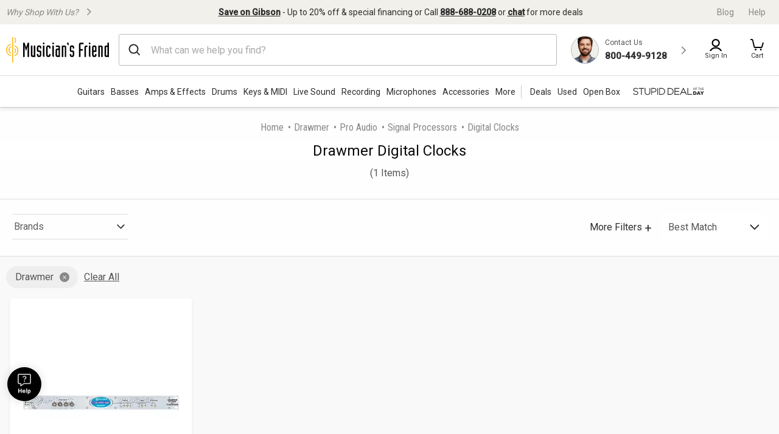

--- FILE ---
content_type: image/svg+xml
request_url: https://static.musiciansfriend.com/responsive/img/mf/chat-icon.svg?vId=2025.12.30.dev.myaccount.a
body_size: 131
content:
<svg xmlns="http://www.w3.org/2000/svg" width="16.26" height="14.846" viewBox="0 0 16.26 14.846">
    <defs>
        <style>
            .a {
                fill: #fff;
            }
        </style>
    </defs>
    <path class="a"
        d="M15.7,1.5H1.56A1.061,1.061,0,0,0,.5,2.56v9.581a1.032,1.032,0,0,0,1.039,1.024H3.681v2.828a.354.354,0,0,0,.555.291l4.5-3.118H15.7a1.061,1.061,0,0,0,1.06-1.06V2.56A1.061,1.061,0,0,0,15.7,1.5ZM13.579,7.509a1.06,1.06,0,1,1-1.06-1.06A1.061,1.061,0,0,1,13.579,7.509Zm-9.9,0a1.06,1.06,0,1,1,1.06,1.06A1.061,1.061,0,0,1,3.681,7.509Zm3.888,0A1.06,1.06,0,1,1,8.63,8.57,1.061,1.061,0,0,1,7.57,7.509Z"
        transform="translate(-0.5 -1.5)" />
</svg>

--- FILE ---
content_type: application/javascript
request_url: https://www.musiciansfriend.com/HtG6JNElFdw2btAW1cixpDHb/OuOErwbzmkVXcmb7/OBoxAQ/VyAW/FBoxbF0B
body_size: 172301
content:
(function(){if(typeof Array.prototype.entries!=='function'){Object.defineProperty(Array.prototype,'entries',{value:function(){var index=0;const array=this;return {next:function(){if(index<array.length){return {value:[index,array[index++]],done:false};}else{return {done:true};}},[Symbol.iterator]:function(){return this;}};},writable:true,configurable:true});}}());(function(){E3();CnJ();ghJ();var xn=function(Lj){return !Lj;};var Dv=function(){return ["\x6c\x65\x6e\x67\x74\x68","\x41\x72\x72\x61\x79","\x63\x6f\x6e\x73\x74\x72\x75\x63\x74\x6f\x72","\x6e\x75\x6d\x62\x65\x72"];};var L7=function(){return Fw.apply(this,[QL,arguments]);};var xj=function(kp,Jn){return kp%Jn;};var Mh=function(Gj,nm){var Tt=qP["Math"]["round"](qP["Math"]["random"]()*(nm-Gj)+Gj);return Tt;};var jq=function(){BM=["\"&K6%H]O\b&","r]V","C",".z",";N]M(8R&","7Q3_c\x07Z1E","1U\x00\x00\"d\n_F+G:R\b=","","E(MG\rZ","\ra","H","\x40","w2:^\f\x3fU\x3f","uX1g\n&7R*","H3","\t<x","1Cw\x07L\b","\rj&","=D2NU\\","\fG!ZC\x3f","=YH*FG",";s3_[\\YT7",">B4c","\fQ3_p\t\\\f","\b!U/N[","3\x00N=N[x\b&Z\t;I)","\n f.H","F\"%UA\v\x40=;^","8^\b","B7SX","W[x;Y4\x00\x3fB(\"_FA1","9Yk\tLG<FmGJR\vr!9T\r*U;\b","\'T<","XR ","\x07;n>","F3_P)XG)9A<","F\b,C","<B(J","A$B","","7`8TR\x07","H<","`-p9e.;","7V\x073=SNFK",":R9=","2[\x07","\x40\f\'x% W\x3fNM",")4U","\x00<S3T\x40O\b BE=S\x3fNcF\t;\x40C&]_z-A4FM/SJr*|4N]MM7X)-{4Qgh","\'k\x3f]\x40\x00","I\x07&","D\b:P","=LQ","\tDfN","\\\b","%B\b\f","\x3f\x07_Zd9^8=B.SW)];G\t","]1E*<c;[","","1V","3K\x3f{DiY","<<\x00F6^\t\\1ZU&\x07>I\x40] BU<IwNQI8RK!F4_batX VS5QXQHA1E\n7Z\x074T\tZ5NK8D.Y[t_\n\fr\x07\"CY\nGz^\x073H(,HE\b _[","\'B(XX\r","]M5C\b","*6T","u2jQ\rZ.;Y&H4","E(J\x40","]1E","M\x00R\x077U#9_U\fMX;\x00&W5N","I","Z\t","f9\"N7d]\ny^","Vk7","V\b","","1","=Y\r","Uz\x07\\9&V\b","O\b g=^*uR","&T\r\n","Y\t","J\x3fO\x40","X6[\t","V]\\+!Y\b=T","^4",".eC\rJ\t&^\x07\rD(J\x407N:T",";C\n\x3f>B;i]M","T9H\"","Z","X;T\tS5UGz\b\'","*fLXj0","K)","Y\r\\;S","T.SZ"," V/I\x40%M\t=V \fT.Wu\vK\b\'D","I7IG\tO\b","\"3N>2RUI R\x3f\x07 U","S%D6 wAdwQ}~:=vUv8S\x3f^xZDNVG","z\n\n",".v[MV","\v&Y","","QA","LK\t7h\n\t8K;O\x40\x07X\v<A\b 9\x3fA6.","\r","\fI","\x00;B=I","!H(","H[MMs-Z#;P\x3f",">","<UND5/3K.QjXO\x40=Y","A/Vb\rZ=X6!","RUL5E9<R(_Z\vQ","]Qm1Z!4^WQ","\x40\f\'g3BQQ","D;NAM","3","Ki\x07vBP&","A3","B(I","1","&Q6","%P","w","\x00&D5JX\r\\\b","&O\b}Qx\f&V\t4\"","7U5","D28[4","\x00;M;N6NM\v\x40\f:P","T\x07 \x3fI.HB\tD","B<OX~\f8B","C","","/_P\"{%1V)(","\t1[/",";R#\x40\t_","O\b \x07&B;n]M V\n","%*%E>SB\rZ2\vT\b","7[&>B3R\x40","7\x00","N\x07i","<R\b<\"t3TU[","k:D\b\x001H(","\v|","3O","[\x40\t","^]X5N","1W.","4","`\x3f_F\t\\&","L\b\"^\b%;B6#[\x40G","G7_\b1K","3","2\v[\n\tS3y[N&Z","\x40\x07IfN","F",";Hu|9R","&B)IgM\b7_#:","\x40\x07","B","~*\x07/LU%7C- GJR","\b\x07=BIMK>7E\nA5","4%>^-SS\x00\\2\vU;\x40.","\x40\n<3_*_GA:r\b ","\x40","<B(9_]\x40","W[[\bX13F","7","7X\n!C","*[\x40G9","&F6Rd]\n=Y&;R6N]\x07F","!F(n]M V\n","z_\x07!QaZ\t\\\"RK6zz\f","","R\r\x00>\x07UCMt7","0N6j[\\)5C\n","0T4=\'W5IZIZbG\r/D<edG\x00=D","E\x07r_.[WA3\'D;S[\b1NT","JD\rF\t_","U\x40>M","1C\b","1U(T\x40;K=G","!F5[U3S\x3fJ\x40H\\tD\b3\x074T\\\b&V\trI)[Z\vMC^~Z B(QN[HJ\bt^\x073K\x3f]Z\x07F\x405E\frE0Y\x40\b\x00!DZ3\x00Bzo;Q\x006X\x07T&U;UF5\x00DtZ=\t","c:3Q\x3fN","","H[\f] ","T^P\rF","T)I","h4\r6N,HkF&V\n6","\v3Y","C<*C",":X","S2UC","#R\t\t=B","T\n:","F4OUM","E","L\'G\n:3_9J\x40G","\\[m\f7_","8h","G\b","\"K6^[","(T","^;Bz2UZM / W.UZHe0B\x07","\x07","6;U&V`\x3f_F\t\\&j","\rQ","\x3f","\'E\x3fy[F","UAM^","\r\n#3t.",">\x00x","SRE, C","7w5D-&U\nUY\\","9","YXM `:","I=P\n ","S]\x3f1Y\x077","D7R","w\x00Z9RK(\x3fS\x3fQ~QC;GK,7B(",">1E7!H(_F:M\n=D\b&H4","UXM >T)\"SSI\'","(","\x0030R6lQ[;Y","K;_X","U\x3fNQ-D\b9R","\nE2\'M","\t\x074G","\x40\b1[","U,V","","\fG\x00B3N5",")TP%M\'V\f","TJ0\t","\x077W5IQ","7J","P","R B4[\x40Gn\x07&F3"];};var HY=function(){return Fw.apply(this,[YG,arguments]);};var Sv=function mm(wv,Pb){'use strict';var mV=mm;switch(wv){case HN:{var XI=Pb[mk];var kH=Pb[pP];var qM=Pb[ST];P6.push(Nm);XI[kH]=qM[Uz()[UM(gz)](IV,xn(xn([])),r6)];P6.pop();}break;case KL:{var LM=Pb[mk];P6.push(Xb);var mq;return mq=LM&&SV(Uz()[UM(Dt)](cn,lj,O7),typeof qP[gq()[Gq(Dt)](xn(xn(lp)),YY,jH,CM)])&&Jq(LM[vp()[lI(kM)].apply(null,[bm,xn(xn(lp)),xn(xn(kY)),r6])],qP[gq()[Gq(Dt)](xn(lp),YY,jH,Zn)])&&Ah(LM,qP[gq()[Gq(Dt)](sq,YY,jH,JY)][gq()[Gq(hV)].apply(null,[Zn,Lt,sw,Uv])])?NH()[wt(wj)](tw,Wf):typeof LM,P6.pop(),mq;}break;case If:{var B7=Pb[mk];var kv;P6.push(qq);return kv=B7&&SV(Ah(typeof Uz()[UM(Uv)],PV('',[][[]]))?Uz()[UM(Dt)].call(null,vq,U7,O7):Uz()[UM(Iw)](vt,Dp,NV),typeof qP[gq()[Gq(Dt)].call(null,g7,YY,nH,Dp)])&&Jq(B7[vp()[lI(kM)](N6,XM,jI,r6)],qP[gq()[Gq(Dt)](k6,YY,nH,tv)])&&Ah(B7,qP[gq()[Gq(Dt)].apply(null,[JY,YY,nH,q6])][gq()[Gq(hV)].call(null,Vh,Lt,In,hV)])?Jq(typeof NH()[wt(gz)],PV('',[][[]]))?NH()[wt(Vh)].call(null,Ej,jb):NH()[wt(wj)].apply(null,[tw,FZ]):typeof B7,P6.pop(),kv;}break;case QT:{return this;}break;case pZ:{return this;}break;case M9:{var lM=Pb[mk];return typeof lM;}break;case qN:{var Mj=Pb[mk];P6.push(Xh);var nh=qP[gq()[Gq(gz)](AI,Xj,x7,Tv)](Mj);var p7=[];for(var SI in nh)p7[Uz()[UM(jv)](b7,xn(xn(lp)),xz)](SI);p7[NH()[wt(Gt)](Bv,Oh)]();var Cz;return Cz=function Xq(){P6.push(KH);for(;p7[vp()[lI(lp)](UP,lp,xn(lp),tv)];){var xM=p7[Uz()[UM(RV)].apply(null,[W6,Up,RV])]();if(Km(xM,nh)){var rz;return Xq[Uz()[UM(gz)].call(null,Yt,jI,r6)]=xM,Xq[Uz()[UM(Fn)](Fv,KP,nI)]=xn(kY),P6.pop(),rz=Xq,rz;}}Xq[Uz()[UM(Fn)](Fv,ph,nI)]=xn(lp);var Jw;return P6.pop(),Jw=Xq,Jw;},P6.pop(),Cz;}break;case Ts:{return this;}break;case IJ:{return this;}break;case vZ:{return this;}break;case XG:{var sH=Pb[mk];var pV=Pb[pP];var TV=Pb[ST];return sH[pV]=TV;}break;case V3:{var TY=Pb[mk];var d7;P6.push(pY);return d7=TY&&SV(Uz()[UM(Dt)](Gh,Tv,O7),typeof qP[Ah(typeof gq()[Gq(Rq)],PV([],[][[]]))?gq()[Gq(Dt)](KM,YY,Hw,gz):gq()[Gq(U7)](qv,mp,jh,MV)])&&Jq(TY[Ah(typeof vp()[lI(gz)],PV([],[][[]]))?vp()[lI(kM)](IQ,qC,kg,r6):vp()[lI(kY)](l6,Em,Xj,kt)],qP[gq()[Gq(Dt)].call(null,rB,YY,Hw,xn([]))])&&Ah(TY,qP[gq()[Gq(Dt)](r6,YY,Hw,Tv)][Jq(typeof gq()[Gq(XM)],'undefined')?gq()[Gq(U7)].apply(null,[d0,k6,xA,EC]):gq()[Gq(hV)](Zn,Lt,Eb,UB)])?NH()[wt(wj)](tw,Gp):typeof TY,P6.pop(),d7;}break;case TT:{var I4=Pb[mk];var LB=Pb[pP];var HF=Pb[ST];return I4[LB]=HF;}break;case J9:{var VB=Pb[mk];return typeof VB;}break;case fP:{var Vg=Pb[mk];var c4=Pb[pP];var RD=Pb[ST];P6.push(X4);try{var cg=P6.length;var E4=xn([]);var Eg;return Eg=Kr(TL,[Ah(typeof gq()[Gq(Dp)],'undefined')?gq()[Gq(MC)](CM,XR,kb,XM):gq()[Gq(U7)](tv,Q8,t4,xn({})),Uz()[UM(Zn)](mO,xn([]),WB),NH()[wt(JY)](V5,R9),Vg.call(c4,RD)]),P6.pop(),Eg;}catch(PU){P6.splice(vB(cg,kY),Infinity,X4);var lU;return lU=Kr(TL,[gq()[Gq(MC)].apply(null,[Gt,XR,kb,l5]),vp()[lI(Tv)](TO,N0,S0,t8),NH()[wt(JY)](V5,R9),PU]),P6.pop(),lU;}P6.pop();}break;case zT:{var MD=Pb[mk];var PQ;P6.push(hC);return PQ=MD&&SV(Uz()[UM(Dt)](p5,ZB,O7),typeof qP[gq()[Gq(Dt)](q2,YY,tO,TA)])&&Jq(MD[vp()[lI(kM)](BF,S0,rB,r6)],qP[gq()[Gq(Dt)].call(null,Zn,YY,tO,r5)])&&Ah(MD,qP[gq()[Gq(Dt)](wj,YY,tO,Tv)][Jq(typeof gq()[Gq(Bx)],PV([],[][[]]))?gq()[Gq(U7)](KM,gA,Z0,xn({})):gq()[Gq(hV)](q2,Lt,fI,Gt)])?NH()[wt(wj)](tw,sV):typeof MD,P6.pop(),PQ;}break;case Rl:{P6.push(Ig);this[Uz()[UM(Fn)](A6,cD,nI)]=xn(lp);var DA=this[NH()[wt(KP)].call(null,c5,Fg)][x5[Em]][Jq(typeof Y8()[Hx(Em)],PV([],[][[]]))?Y8()[Hx(Uv)](bR,Rt,rx,jC):Y8()[Hx(kg)].call(null,Qr,PF,hD,GR)];if(Jq(vp()[lI(Tv)].call(null,FZ,Lt,S0,t8),DA[Ah(typeof gq()[Gq(Lc)],PV('',[][[]]))?gq()[Gq(MC)](JY,XR,xh,kg):gq()[Gq(U7)](xn({}),bR,sF,qx)]))throw DA[Ah(typeof NH()[wt(N0)],'undefined')?NH()[wt(JY)](V5,Cv):NH()[wt(Vh)].call(null,h8,dg)];var AR;return AR=this[vp()[lI(Fn)].apply(null,[kq,S0,xn([]),tQ])],P6.pop(),AR;}break;case Qk:{var OR=Pb[mk];var Gg;P6.push(Q0);return Gg=Kr(TL,[Uz()[UM(C0)](Ip,xn(kY),xc),OR]),P6.pop(),Gg;}break;case GJ:{return this;}break;case pP:{var g5=Pb[mk];var ZU;P6.push(J0);return ZU=g5&&SV(Ah(typeof Uz()[UM(k6)],'undefined')?Uz()[UM(Dt)].call(null,BC,Up,O7):Uz()[UM(Iw)](M8,r6,kO),typeof qP[gq()[Gq(Dt)](xn(xn(kY)),YY,T8,O2)])&&Jq(g5[vp()[lI(kM)].apply(null,[Pr,Lt,G2,r6])],qP[gq()[Gq(Dt)](Tr,YY,T8,Bx)])&&Ah(g5,qP[Ah(typeof gq()[Gq(nA)],PV('',[][[]]))?gq()[Gq(Dt)](Rq,YY,T8,qx):gq()[Gq(U7)](Tr,QC,D8,PO)][gq()[Gq(hV)](hD,Lt,NR,CC)])?NH()[wt(wj)].call(null,tw,Cx):typeof g5,P6.pop(),ZU;}break;case mk:{var A4=Pb[mk];return typeof A4;}break;case FN:{var Ag=Pb[mk];var fr=Pb[pP];var vU=Pb[ST];P6.push(S5);Ag[fr]=vU[Ah(typeof Uz()[UM(Og)],PV([],[][[]]))?Uz()[UM(gz)](dn,lQ,r6):Uz()[UM(Iw)](pQ,RV,MR)];P6.pop();}break;case PN:{var f5=Pb[mk];var B0=Pb[pP];var wB=Pb[ST];P6.push(SR);try{var tB=P6.length;var WC=xn(xn(mk));var Cr;return Cr=Kr(TL,[gq()[Gq(MC)].apply(null,[xn(xn(lp)),XR,t7,ZB]),Uz()[UM(Zn)].apply(null,[pm,jI,WB]),NH()[wt(JY)].call(null,V5,Hp),f5.call(B0,wB)]),P6.pop(),Cr;}catch(Y0){P6.splice(vB(tB,kY),Infinity,SR);var d5;return d5=Kr(TL,[gq()[Gq(MC)](Bx,XR,t7,dB),Jq(typeof vp()[lI(q6)],'undefined')?vp()[lI(kY)](UO,xn(xn([])),XM,SD):vp()[lI(Tv)](Y6,Kg,qx,t8),NH()[wt(JY)](V5,Hp),Y0]),P6.pop(),d5;}P6.pop();}break;case Wk:{var zA=Pb[mk];return typeof zA;}break;case Bd:{var OA;P6.push(LO);return OA=vp()[lI(xz)](Pt,Xj,C0,lx),P6.pop(),OA;}break;case Ks:{P6.push(qC);var cx;return cx=vp()[lI(xz)](JO,xn(xn(kY)),CM,lx),P6.pop(),cx;}break;case J1:{var v5=Pb[mk];var dr;P6.push(AC);return dr=Kr(TL,[Uz()[UM(C0)](kr,mR,xc),v5]),P6.pop(),dr;}break;case O9:{var NC=Pb[mk];return typeof NC;}break;}};var wO=function(){return Z2.apply(this,[ps,arguments]);};var D0=function(){return Fw.apply(this,[z9,arguments]);};var Rr=function(jD,bU){return jD!=bU;};var FA=function(){return Z2.apply(this,[Cl,arguments]);};var ZQ=function(JB){return void JB;};var YQ=function(Rg,G4){return Rg instanceof G4;};var Yr=function(){return (YL.sjs_se_global_subkey?YL.sjs_se_global_subkey.push(Ic):YL.sjs_se_global_subkey=[Ic])&&YL.sjs_se_global_subkey;};var VU=function(Dg){if(Dg==null)return -1;try{var HQ=0;for(var V0=0;V0<Dg["length"];V0++){var UC=Dg["charCodeAt"](V0);if(UC<128){HQ=HQ+UC;}}return HQ;}catch(IC){return -2;}};var VD=function(A0){return +A0;};var Km=function(v8,vA){return v8 in vA;};var N8=function(){p8=["=;+","\x00* .f*0IW",".Q8","*,9r&>EX%:  ","\'9\fM+#","F*%OP0\x00\fM\"6OZ\v:","[\x3f#eF\n<","!;V\x3f|","c/T","","!C#",";*D=#S\\","=3N\x40\b+","\'\',N:\"EG","9.P<#iZ","bw\fFIcx","\x007<\x3f","c1RWM","M[\r,= A.*LM6/ #C-*E","G\x07 \'*P\'DP\'&!C#JG(\t!(+G+","O\r","\"#SG+","!.P*O]n\v=M85EFW5\"<(&(",",,;C","e`","\n;\';P6","FF\b+:","~m","F4#","\"M5NZ*=G*(y","DB","(#Ts\b+9.F<","%HQ= P.!Ee\n:(K((AX","*OU\f .","/;;v<","<P,","q\n\new#","=G<)LB9;K (S","C5","/%#r\'\'N\x40\b","<.F","L+\x3ft",")+Z","Qv","F;%;l.+E","\n\"&=f*6T\\","\b=.L&6UX\'&!t&#WG2\v/+#G+","CF:,",";G72AF","T{z","AR\x00< A","\x07<:*","r=)M]\x00","C\t","\x008 ,G\")T]\v","(","+\x3f","R#\'TR#*P</OZ","9-=","SQ","+;.V 4\x00F;%;&5\x00Zn(! $JQ","*;P#\rEM",".5S]\v","aF7","\x00==&O.2E","<2OF2++K+#tF% !E\n>CQ\x07\'&!","*,)C:*T","R","MG",")B^:iN:!IZ*",".AF;=C6UR\x00<","<\"E","O","===K!!IR",".*L","WQ< 9G=\x00UZ++",".R\x3f*Yr\v-","t","3SQ$),!V","!*:O*(Tq\x00#,!V","n{Li\'A!jCIUf\"cG{{NXzJ_*Q9=&3DH","k(+++P&0EF(-;&R;FA:  L","O $IX","~9","\'\'+G7#Dp5","0EZ\n<{","* M$/E","\x3fJ (E",".<U<IS\"*A*/VQ","4 \' Vo%AXE/i,N.5Sn(oD:(C\x40\n ","wQ 6{\b#NQ\"iN:!IZW&!\';C&(EF",".W;)F]\t"," M(*E#\"\"or#3G]E +G frQ+;*P","#$.","U#L","n <!)T+;.\x40##","G*&,","=G<)LB",",P*\"EZ\f/%<","/%:G\x00 ","+#TU\t",":,#G!/UY(,\n\fp*%OF\x00<","G-,<Q","P[/%\fM+#","; V.2I[7/=*","A.2C\\;\n-","",".U*5OY#","`\fer0-\x07n\bod&7tyn\x07--*D(.I^\t#\' R>4S\x40916Xw\x07CPx~w`m","9;&V.$LQ","\"(","4EZ\x00<,=",".F+4EG",")Z+4IB,9C#3A\x40","\t!*.V&)N","5PU","!D.5","I\x40\b","`&!iZ","\'+=C;#","D %UG","\'M<2NU\x00","W\x00/=*m-,EW0","n!C;/VQW!-*o;","\vG9/CQ8\',!V.2I[ 8,!V","c\x40.2","/S`\b+&:V|\x07C\x40+",">&F;.","","/>=C\x3f","55","CD\vt","D[#,!V","=G9#RG","6((","#u }}|T#srG3:}\t&\fW\x003<!+h8Wn>\x07#N:duJ","-+\r\x40\t+$*V=\x3f","2EB","\x3f\'GQ.","!9","ec","","/;(","(PX","TF  ==K*5","!=\'G=","9,-E#","\x00\x00,-=K9#Ru *\nZ*%U\x40","+G##GU\x00 *N+","","y","\f*-*L","g+ALZ\'-;Juf\x406`","6>%*r.\x3fsQ>*C;3RQ","O.2C\\:\x00* .","+;M.","n\bJ[5/:L,2I[E:a=\v44E\x40 i;m UZ\'&!\x00r{TM\x07\x00!/oq6+B[Chk<[\"$OXUXs=6R*)F$#+ Na/TQ:&=)3NW\f!\'gVf=RQ<\'oV66E[E:4uD:(C\x40\n a;\v44E\x40 i;idFA:  Lm{\x40+&)\x3fMV\tho;\f,)NG;*;M={\t$#+ Ni`TJX0\"\x40 *D\n:&;[\x3f##+ Nm|TM\x07\x00!/oV2jTL3/:L,2I[E<afYm3SQW:;&A;dFJ;\',V&)N^<,;W=(\x00Q\n^8(=*{[I[\vs-H*%T\x07!= V66EX g\'C<\tWZ\'!9*P;\x3f\f]J*,#*A;hDQ\f ,P 6EF25)W!%T]\vf=cPc#\tO><rGa0AX\x003e.m UZ\'&!\x00r{TM\x07\x00!/oq6+B[Z0\"\x40 *O\nI;t.\f&2EF!;3^m`]\x00<(;M=d\fWJ`(<[!%i\x40/= P3:t7=0!A2EF!;m#{A\n==K!!tU2kb;)s\x40\f .C(dR\v-=&M!fFI<e*\v44E\x40 i\x00\x40%#C\x40Y+/&L*R[\x07\x00<=6\n;jR\f/%:Gu#\fQ#,=C-*EVUb* L)/GA,%*nv\fC\f:(-N*|\nLb=P;TF(a4_cd\n/=,Jg2\tOX(<!A;/OZ_b;cGf=RQ<\'oV4}\t3/:L,2I[E=a;=jEL5\x3f.Po)FQC<g\x3fP 2O\x40+i&L<2AZ\x00!/oTp4B[s-H*%T+(;Gg)D\n:&;[\x3f#\tX ,8%nNH\v>`tP*2UFE\'a.mIZ\n%,m40AX\x00tgVc#\fA^ge._)3NW\f!\'oJg2\fF[\x00g2;P6=RQ<\'4V66EU\v!;\"C#d\fUt=aA.*LI+`2_,\'TWM:`4P*2UF:0\x3fGudT\\\n9kcC=!\x40\n3,aU=\'P\t^8(=\x3f{[IL;\',V&)NMg22D:(C\x40\n i6\nf=]R\v-=&M!fD^3\x3f.Po!O\n^(a(:j\bR\v-=&M!n\tO\x00:<=Lo2H]g`tT.4\x00YJ*,#*A;hGQ5<&;M;\x3fPQ8b>rOi`MM\x00afo\t\x00Ch>nr(K-(#Ng1\fA^Cha(8oBn+rFa6R[\n:0\x3fGr0D\n:&;[\x3f#{+*;\f,4EU\x00f.f)3NW\f!\'ogg2\tO,G ,7Vmj\x40!>mm4E\x40 k\f))Rq&agD:(C\x40\n a=\v4 \b\x40[ba)W!%T]\vf=fY=#TA\vn=\'K<h]!\"*\n=jT\nLg4f\v2 UZ\'&!7nRL5/:L,2I[E a&.jUL5\x3f.Po*\\_ =jAL\f(amV\'4OCUDst#\f;\x3fPQ^8(=){L)e<)hVU+r=G;3RZWhomM-,EWGst;\n<oK-(#Ng5\f(:/>.K;d\t\vK<,<M#0EK.U./TY&,!\ng UZ\'&!\n;o[Z_G ,7VmjTI-`2\vcnFA:  Lg2\tOMl=\'P 1I;e,\v2o\tK<,<M#0EL`=\'G!n\bR\v-=&M!nT\f`\x3f.N:#\x40[f/f_fj\bR\v-=&M!nT\f+=:P!fNU&; UmjTI-`2\vf;CK/;(\v20AFWu gV\'/SU:\'\'9M$#\f/%:Gu UZ\'&!\n;jR\f;\',V&)NMg2=G;3RZW\v+>oGgnFA:  Lg#\f[^ a;=jEL3`f_=#TA\vn(rCp\'\x40\x00 a  o[_L34f_)3NW\f!\'ong2\fF[\x00g29C=fN\tU;:\x3fG!\"EP$/;;\x00t4E\x40 i)W!%T]\vf&cKf=IR_G+1*A:2IZGstrLf2HFn\'*UoRFfk\bG!#RU\n<i&Qo\'LF*0oP:(N]l`tK)nW\b>%*V*\"\tJX `4K)n\x40!>mr{O\r<&8&}RQ<\'4T.*UQM! +jD[\x00th_2 OF_\x00`$*V\')D\tI+g.P({ILL5\x3f.Po\'QY+%*E.2Ef(fY9\'RXa.*o]M;`4K)nU\tJX>`,M!2IZ\x00u;*V:4N3 )\nm(ELGstrGa+E\x40\n*`*\f<#N\x40J\x00`<G!2QY<.tG#5Efk;J=)WJXs,aO*2H[L5 )\nm5UG\x07\x00 -*F2AFGstrLf2HFn\'r\x00,)MD\x00:,+\x00c#Uu,aF&5PU&\f7A*6T]\vf,aC=!\tI\t=,mP*2UFGstrGa+E\x40\n*oiGa\'BF:amP*2UFGb,aC=!\tXl,7G,3T]lr9C=fC\tM:e=*o]Ml\' P\"\'LJXs*aV66E\f\f(a!*hD[\x00qk,M\"6LQ\x00*ku\x00<3SD\v*,+{&#LPUI-g.P({\t\x07L-&!V&(UQL+=:P!=VU+s,\f.4G\n ,uGa\"OZ3k;J=)WJXs*aV66EQM tmA +PX+-m*hMQ\r!-r\x00;.R[\x00Gb,aC=!WY<.f_2;FA:  Lo\b\x40[g29C=fE\tK#,;J \"\fZJ` ;G=\'T[>+tK)nV[nyrr(\tF;;!=hDQ\x00)(;Gr(UXIl=\'P 1\tJX+oiVa/TQ:&=\f=#TA\vhogPa+E\x40\n*tmP*2UFGb;aC=!B\f*inTLbk;J=)WJXs;aO*2H[L25mP*2UFGotrGi`\bFY\b+=\'M+{\x40!>m=hAFX ,8\x3fPQ2<&=\nmHQW\f:,=C;)R\n+:oL 2\x00D\n8 +Go\'\x00UN+bmo+E\x40\n*kf\vc6Bn&rJg(\f\x40Y\f:,=C;)RK/;(\vt/FU&; Um{\tK:0\x3fGf4E\x40 i=\f\"#T\\sk;J=)W[`(=Er)Ub;aF**ES+t!W#*\fDL/;oKr)Uu;*V:4NZ\'g+M!#>:g=G<3L\x409#,&hVU+e=\f!#X\x40J`\'*Z;\nOW[G<,;W=(JX<g\"G;.OPQCf;aO*2H[Xl\'*Z;d\fFY<.rT /DGLb;aF**ES+t!W#*\fD^_\'sgPa+E\x40\n*tmV\'4OCUI<g.P({NQ\x00E0\x3fG\n4R[Ml ;G=\'T[E<,<W#2\x00]E &;.(\x00[+*;\x00fjR\x00\",(C;#Z\t\"e\x3f\v2 UZ\'&!\x00nT\f/;oPr=TF)!*uVv}ILTn !;`K-(;A\'\nOWJx\vct\x00]E:oi\n=hF]\"%6n %\x40,We=\f. TQ)!*rVu}[& <\f;4Yq< *Qa6UGM<`2D:(C\x40\n i\n;o[Bn;rVa%OY\x07\t+=&M!:\\O\n^<g;[\x3f#\n<$.NmjDQ\x00:,oPa\'RS[`* O\x3f*E\x40\n t=_)3NW\f!\'oHg2\tO\r\':aV=\x3feZ\',<=TF)!*u\x00=)O\x40Ue;\f))Rq&a\x00;.IG^I:!&Qa4EGfh\v2 UZ\'&!nT\f\f(a;\v40AFWs=W}IR_g;*V:4NK-(#Ng2\tfk)W!%T]\vltrV66E[E:g!G72\tF;;!;}IR_D\':CnT\x00 .;Jfo[Bn,r~jN\t *;K (\x00F_L5/ Pg}\vY:g#G!!T\\LL\'/gMa%AXM:e*\vf4E\x40 i=\f9\'LAX:*c4P\v+tnc4F;;!=hVU+t9M&\"\x00[`- L*{[3r=G;3RZW\v`\'*Z;{NI\n+=:P!=NQt\b2_)3NW\f!\'ocgo[F;;!Y9\'LA_8&&Fov\fP\v+sn2;RQ<\'o[a6R[\n:0\x3fGr\"\f]_\x07bk,M!5TF:&=\x00c=VU+s+,)NR;;.\x40##Gge&\n+jW\v===W,2OFUI5\x3f.N:#M[!\')K(3RU\t+sn2o\fMY\':\x3fN.\x3fnU\x00s/gFc*\f0\x00 ,=C;)Rr\v-=&M!d\tK\':\bG!#RU\n<:L,2I[X(<!A;/OZ_g29C=fR\tU;\',V&)NJX:0\x3fG  \x00\x40QC:g,M!5TF:&==#TA\voh=inR\tJX753\x00\b#NQ:&=d:(C\x40\n krrnR\f=9#C6\bAY2;aL.+E^b,aO.4K\t *;K (\b\x40^<,;W=(\x00{+*;\f<#Td\n:&;[\x3f#oRH*,#*A;hSQ5<&;M;\x3fPQ8f=cFf|\b\x40Y:9=M;)kJb/gVc*\f0\x00 ,=C;)Rr\v-=&M!d\t[`9=M;)TM\x07\x00s-H*%T+(;Gg$\tb,aC84ADJ;\',V&)NL5;*V:4NO(:/>.K;|TI\nI\va7\f\x3f4O\x4079*\vc \bLY<&;M;\x3fPQ[ba)W!%T]\vf`4P*2UFE:!&Q2o\tK:6L,TQ:&=7jE7\',)3NW\f!\'gVc4\fZ[\nb fY9)IPWUstrKi`\b]J5<&\"K<#\t<i.!#WM=a;=jNLb f=#TA\vn,aK<EZ/= P\t3NW\f!\'gPfyAK ,7Vgo\x40\x00 agD:(C\x40\n a;\v44E\x40 i;\f+)NQH`\x3f.N:#UY\v+1;\nf;\t\nI\va-\vc \bV[\tbk\bG!#RU\n<kf)nBIf/:L,2I[Mg2=G;3RZW& <_fo\fR_\x07bk;M2R]legD:(C\x40\n afY=#TA\vl \x40%#C\x40W\"+\'*P.2OF*G3`f*hKQs/:L,2I[M:`4T.4\x00FJ*,#*A;nT[\x00s))R<i!&(\x00F^\x00`9:Q\'nNL+=:P!fE\x008,=Q*n\t *;K (\x00\x40_L5/ Pg}E\x00 .;Jto[Bn\'rGa6OD_Lu )\n!fIZWg;*V:4NK8(#W*{NK*&!Grg<,;W=(\x00\x40Y!\'*nv\f\x40\nb,aT.*UQX\x00e%\f\x3f4O\x4079*4%OZ<<,V 4^[+:*Vu UZ\'&!\n;o[]M:!&Qa6RQX~e;J&5Z:t;.IGY+\';;.IGY:=,!Vr0O]E~e;J&5P\v+tnc2H]K*,#G(\'TQJ\v;%#;.IGY\b+=\'M+{Z:kcV\'/S)t9M&\"\x00[& <\f;4Yq< *Qa OF2-!gqfj\x40^!;gT.4\x00FW\f i;J&5\tGstrPa%HU$:a\vi`O\"%gV\'/SLhonK<\bAz_N<g<N&%EFLgoi\n;.IG,t9M&\"\x00^b:;M\x3f|FA:  Lgo[\x40\f=g+M!#G^8(=;{T\\`==[\n(TF\x00=a%OY\x07\t+=&M!}IR_G:!=M8d\tJ`=6R*oT\\\n9i;\f.4G\x00:<=Lo2H]K<\x3f.N2jD]/=,J\n>CQ\x07\'&!)3NW\f!\'gVf=IR_& <\f+)NQ^&; Uo2Bn;rV\'/S *;K (\x00Q_\x00b\'fY=#TA\vn(aV66E\tU&; UmjA)t;=hNQs,cLi`\bFY\b+=\'M+{Z:kcPa\'RSJ! +o\fV\v3/ Pg0AFW\vs=\'K<hTF  ==K*5X\v)=\'~}N\nJUudbLf=VUE\'t;J&5\x40\v\';P&#So8b(rKa%OY\x07\t+=&M!}IR_G<& Vm{\tK:;6n %\tF;;!*nQl`tK)nI7 As{T\\`9=G9o[Bn<rMa%AXM\'emA.2C\\;\n-kf,{O\"%gKcdF]\"%6n %L\f(a:i%\tOf=\'K<hPFr aA.2C\\;\n-`=G;3RZW\x00f aA.2C\\;\n-enf}IR_& <\f\x3f4EBK\f`/&L.*LM;\n-`=G;3RZW\x00f aD&(AX&,\v2#LGE\'/gWf=IR_& <\f\x3f4EBK\f`*.V,.l[L<,;W=(\x00Q_\f`*.V,.l[Ioyf_**SQ\f\f(anAf2HFn\'*UoRFfk;P6fS\x40+$*L;fW]\r!<;,\'TWE!;oD&(AXl`tK)nT\\`9=G9zI\f (#N6\nOW^+=:P!fEK( !C#*Yxg42_2jAV>=uD:(C\x40\n a;=o[Rf\x3f.Po#\x40\f=g;P6N\x40\f+:aN*(G\x40Hr*rvZ\x00g29C=fN\t\r\':aV=\x3feZ\',<y*]M g;P6\nOWKX:!&Qa6RQCh&aA.*LIl/&L.*LM;\n-kfi2H]K>;*Ts(R\v/%#[)C\f/;oKr(V\x00/\"2_&`U\x07<,.Im{\t2k,M!2IZ\x00ltr;oK:;6n %\tCh;s&hF]\"%6n %_\fs\':N#oBn(rKp/W\b>%*V&)N\fu;*V:4NK:0\x3fGr2\fUY<.rPc/\r\':aO*2H[Xl\'*Z;d\f\x40\f=g!G72]Y\'\'.N#\x3fl[I>`uV\'/S\n#9#G;#\bU^b* O\x3f*E\x40_(<!A;/OZ_b;fY& \b\r<&8\x00r{\x40Y79*\v;.R[\x00E:g.P(}RQ<\'m\x40=#A_UXst;\f;\x3fPQ\vl* L;/NAGstrVa2YDZ:!&Qa(ELX:g.P(|F;;!\x00r{\x40Y79*g2H]K<\x3f.Nr2H]K/;(;hAFI:!&Qa+E\x40\n*tmP*2UFGb=\'K<hNQsk*L+d\tU\v!;\"C#d\tJ`=6R*`FQCf=\'K<hNQs;f\x3f;\fR\v\':\')3NW\f!\'gVf=F[M8(=={T\\`==[\n(TF\x00=g#G!!T\\ZTu;q}\rL5\x3f.Po#\x40\f=g;P6N\x40\f+:P}IR_\x00`/&L.*LM;\n-tr;oRQ<\'oV\'/S\n#9#G;#\bQY!$\x3fN*2I[I+g.D;#Rxge\n*o\fD\nb*.V,.R\v-=&M!nT\f!;gT.4\x00FJ& <\f;4Yq< *Qa*EZ&d~=xLHc;fY9\'RX:!&Qa2RM2\v:;&G<RiL\f(a*\f;4YxstrVf=VUE t*\f,)MD\x00:  Lt/FU&; Um{\tK:0\x3fGf=VUE!t!\f.4G$M+`2P*2UFE!42V\'4OCW\v+>og=4OF_G\'%#G(\'L:*\'.2TQ:kf_c\"EX/=*{&#LPM;\',V&)NI<e*\v44E\x40 i;J&5P\t+..V*{[]\x00<(;M=|nLb;*Q:*Tz\b+s=!#X\x40;\n-s*_cdNQltr;.IGY\b+=\'M+`\r\':aC=!B\f*i\vc6]I[\x003/:L,2I[E+a;=o[\"%r=:\\FI`%*L(2HQCf;rVa*EZ&`tD 4\bBn,rc(Zn\b=P.\x3f\bF^^+u=*m\v>+rV#}\x00:<=Lo(]R\v-=&M!fNI<e*!jOI/`4V=\x3f[Bn<rV/}Lb*rWa0AX\x003*.V,.\b\x40^<,;W=(\x00B\f*i*\n;o]AY!\'*=nCM5<&\"K<#F!%9Gg%\t\r+\'gLc)\tI *;K (\x00[_g2=G;3RZW;\',V&)N^8(=={T\\b,rC=!UY\v::tP*2UFE ,84OY+agD:(C\x40\n a &o[Bn(rVa\'PDf;cGf}FA:  Lo3\b\x40^ a. jII-emL*>T[g4)W!%T]\vn*gVf=NI!e&:jCU&; UmjT\nf\x3f K+f\nLg42M!%OZ\x00-=rD:(C\x40\n afY9\'RX!a=\nfhMUfa)W!%T]\vn=gLf=VUE\'r=G;3RZWf`aU=\'P_;\',V&)NL5/ Pg}\'=,Jg2D\x008t;\f!#X\x40^-(<GovF;;!&{N\x07\n<=<y\f\x40Y~t&;hNQs}cD:(C\x40\n afY9\'RX!a=\nfhMUfa)W!%T]\vn=g\v40AFW\vb cCc3\fW[\tb/cQc.\fD[b0cFc!\fY[b+cgc>\fxL+=:P!fR^K9;.RgnFA:  Lg2\tO\n<atf5W]&a;\f\x3f4EBJ`\'*Z;o[W+i=#TA\vn<rD:(C\x40\n afY& \b_G-&!L*%T]\vl !!\'V]:&=\vf4E\x40 i!W#*Bn=rL.0IS!;aA (NQ\'&!={T(,,V&0E`+e*;hR\x40^<,;W=({F[UstrGpvQIUqd~bt\f\x40Y79*^3dNA\tl2.{FA:  Lgo[F;;!\n.{OMgg\"C=-\b *;K (\x00\x40_L5;*V:4NMgg8P.6\b *;K (\b\x40^(&=\nt}\tG\x00\f:*\'\n;hPFs=aL*>T\f/:*|IR_G;:*P!EZ!/=.\x00&(\x00Z\'..V 4\tOK ,7VrtV\x00/\"2P*2UFE:g.\x40=3P\x40_G<,;W=(\"%f,\'SQWWt;*V:4NK/+=W\x3f2\b\x00:<=LmjNU\f)(;M=hUG.*L;A\x40K),;j&!Hq<&\x3f[\'LAfm\x40=\'NPGbk\"M-/LQUIl(=A\'/TQ;;*\x00cdB]\v+:<\x00cdM[\x00\"kc\x00\x3f*A\x40\n<$mm6LU!;\"t*4S]\vlemW.\x00UX3+;<K (U!>ymjR\t\"*P</OZ;\f==mfoW+i|,\'SQU\x00 -m=#TA\vn=aQ;)P^3`cVf;\t^L`(\x3fR#\x3f\b\x40\f=e.P(3MQ=`2&{FA:  Lgo[F;;!.hAD\x07\t7a;J&5\fU;$*L;5\tI[\vs/:L,2I[Mg29C=fT\t\fb;rY2}TF8(=*{NQ\x00E/)Q,4EQ&/\'9C<nGL`.*V\f)N\x40:amU*$GXULb\'rGa!E\x402:,!Q&)NU2\v\v\bn\"EV;*L+#RQ:\'\')Mmo\x40J8,!F 4QY+=C=\'MQ\x00<a!\f\bmu$.\v\rt\n\bd{%:\f\reo\fF\v*,=G=|E\x00:.P.+E\x40f\'aw\vag< \ngef27\n`\b\n\tIL/;oMr(ECW*(/<A=#EZ4 \x3f.Qgv\f^K),;a (TQfk8G-!LULb rMa!E\x402:,!Q&)NU2\v\v\bn\"EV;*L+#RQ:\'\')MmoFJ8,!F 4K),;r.4AY+;gKany66\f\v}np87\n`\b\n\t\x00 -*P*4K),;r.4AY+;gKany66\f\v}np27\vu\ngx^3/&L.*LM\f+=:P!=GD3+\'+M=|T\x00 - P3:NA\tb.\x3fW#NP+;uVa4EZ\x00<,=^3(UXI)9:#NPt;aT*(D[W25!W#*\fS\x07|*L+#RQ_<g=G!\"EF|53L:*LI\nb=aL*>T\tAI; O&5E\t\"aKgo\fZ_L`aA.2C\\_M(<!A;/OZ_L5;*V:4No*g`tA.5EA_<,;W=(\x00WJ`:*L;jo\tEI\"t)W!%T]\vf=fY& \bu/0aK<\x07RFf=f\v=#TA\vn=2\n{C\v(<!A;/OZ_b;fY9\'RX <#Nr{T\v\"%u\x00:(DQ\f ,+\x00n{TM\x07\x00!/oq6+B[Ch=q6+B[K\'=*P.2OF*2=\x00I\x40/= Pm]M <#Nn{E\f/;oLc)\f][b<ryjC\tVUb%r~}TF\'/gKrnE\tK-(#Ng2\tY\v+1;{\tL5 )\n\x00$JQf,fr{E\x00:<=Lt%F+%<Go OF_^oa,g(]Y/%#\n*o\t\n ,finU\x07=!gLa0AX\x00ge:\f##NS\rotrPf}C\tVUgr2A.2C\\_g2#nv\f[J3/&L.*LM\f<04K)nWQC <#Nn{E\x00:<=Li`\bUJ\x00`;*V:4N^I+%G,2\bU^Dst.\vf4E\x40 4)K!\'LX\'/gNf2HFn&2_=#TA\vn<2_g\f{^2/:L,2I[M:e=\v4/FL5 )\nm5TF\v)kr;\x3fPQn=fP*2UFE+a;=oBn\'rm-,EWK>; V 2YDK:&V=/NSY/%#\n;oG\f-,gckL+=:P!doV\x00-=mr{NQ`* L<2RA!;ig(\x40Y!\'<V=3C\x40`\'.O*o\f:>krr(\\HU6+=mr{N\v6<(6\f)4OY_gsmc=!UY\v::mr{NH\vJap/\\}^\v:apw:\vV|`guLU+-f4RUAag;G<2\bZ^Z+a;=oB\f*i_2n8L25)W!%T]\vf`4V\'4OCW\v+>ov66Eq!;g\x00(VU\f*i.V;#MDE:&oF*5TF:<=Go(OZZ\f:,=C-*E\v==.L,#h, i P+#R\nn+*&2EF\x07\",c!)N<(6 $JQ=i\"W<2\x00\\+i.YY\n\"g&V*4A\x40af\"#T\\`kf_go\fRJ\ty<{LoF8b!rWgo\fDJ, =#\f\v\'TQ#\f#,\tM=+A\x40_L`;*Q *VQ*>=&M!5\bY\'$*x (EXf\'*UoA\x40L`= q;4IZMge6!\'V]:&=+{Y-9:({Y\x008 ,G#M[b$r[a.AF/;*a (CA+\',[c1MY\t/\'(W.!EX7g#C!!UU\x00=e\n6hPX(&=Oc>MY=,=c(#N\x40[)s0aC\x3f6vQ\'&!;hAV>=g\x00=#TA\vle4V<|V-9:+:\\Z\t\"e;Xu6\fX_9e#C<|B\bt.3^!3LX[\r-s\"!#TI;(uZc\'V;I>%ugc3APMb.\x3fWu5]L/:*~sW+k*L+dF;;!;hS\x40f`2T.4\x00k[*3`cVf;\t^^<,;W=(\x00R\v-=&M!n\tO\x00:<=Lo2U\x07\"0gV\'/S)<\"G!2S\nf`g\vt%AGEzs;\f;w\x40Y+\';;hTY!:;o*5SU\x00`*.N#nTUb=aV~o\fG\t(g,N 5E^^-(<GoqW+k*L+dF;;!;hS\x40f`2_fjT\nLg`tP*2UFE(<!A;/OZ_g2=G;3RZW`(\x3fR#\x3f\b\x40\f=e.P(3MQ=`2_go]_Lu","S\v1;G!5I[","\'G&!H\x40","k W05\x07","T*0","I6x}",":;6","I8 -","!-*r /N\x406","D(&=O.(CQ","<*\'K;#C\x40+","\"EX/=*","1H]\r","Q6+B[","O <h]+\'","IZ\x00<=G\x3f*AW\b+\';v*>T","8N9","A\x40-!\nT*(T",";+\"K;","c\x07au\x3fap:o\x07nS6Q9\b\rk;!a\x00\x00${f%\x07arW\vcU P%+|D%\x07aX<\x3fx}\x00VD.\t\b*oxb\r\x3f\rx}UP><\f}8c\t%v\bc\f\vbu6-$\bp>$X\r)\b%c\x07b\x00\x00$\b*|`<\'xg0$\r\rcJu67\x3f+}N:.Gu$\b\rpu6$\bc\trWu52c\x07au;#ap:o\x07ND#\\\rc;!ag&$\r,#r%\x07a\\G\x07\x07A\"*UnC<\x008g\x07EP119\b\rc\x07a^8(\bv\x07au6$D`$Ju6/|9s~oy6$\".Mu6$\vI\x07Lb\\\rc\x00\vau4p`\x07a~E6;`\">LV~({\rqu42\x07.e8\x07au6#\r/I\x07L_\rW\vc\fg(\n\"l x~3\x07|#sgu4(\f\bju_6$\".[9ju6/9ss_6$\"\"5N8au6$+Equ43&\tpu6 \bf\vrWu4\x07\"c\x07au6\b*/`\x40%\x07a~408\x07ca!5~\b\x00o\x07Mn\\\r%c\fga\'4q\x00o\x07L\\\r\\\r%c\x00Ug&$\r\x07r\x07au6$$\tD`Ju6/)s~oy6$#|$W\x00\x00$\r+%L\x07pp$o`a\f8(\b\"l.ap\x00Q9\b\fv$ u\'!$\bh\f\'e66\b\ru\f\vbu6\'\bh\vFe6Q9\b){\bJn3\t\"\"F \'vX|1;l}WW//4t}\"rC\x00yo$-auP%p`\x07a~\x07\x00.q\x07gaD77(!Wq6$*.(P!ag&$\r%j%\x07ab\r\x07\t%%xa}\x00 \bINP\x07\x07#9Fd\vav0/:W\b\x07Ey6\'}\x07{\fb\x3f*\t\bEqu00}6CsN}\x00 \bI\x07Kn&W\vctP\x3f/>+\"A%\x07qu52\b!q\x07cV\v~\b\nI\x07M\x00BW\vc\fUa(\f\bd\x07a~9(aq\x07c`#5\b\nI\x07ve$\b\rq\x07cmF~\b\x00o\x07nS66\b\f\x40\"Ju634*\bZ\x3f\"im6,9\fc-auPp`$\x07e_6$%=yu8(\b#J<av=$:x\x00\vav\"+\"F\'im56\b\fu\b>As\x00$\bm Wu6$$D-auPc\fgM0$\x00.q\x07ce$\bp8\"xz\r)\b%c\x07b\x00$\bmrWu5(\"c\"\bAg&$\r~P%\x07an\x3f|!F\b/gu\"\b#J<~m54>\"c\x07c&$\bl{ _6$%|\x07q\x07cc0\t\bEqu44#\x3f%cWP/+!!(c%\x07au5P9\bc\tj6!\bI\x07L\\]~c\x07auF- c\fgM/$)\bc\nBu6$\nd`~oy6$#!=W\x00\x00$\r5j\x07pp$ta\f8(\b\"F<ap\x00Q9\b\fv%u\'!$\bhy%e6]c$*Z\r6!9}8c\fLFG$\r%c\fug4q\x00o\x07ML&\\\r88\x07cfE\x07~\bf%\x07a~2\x3f8\x00\vaupf%\x07av=$ C`a\x00\x00$\n\bN}tav=$!$\x40}\bV 3;-\x00owz\x3fxSn T\"+!q\b\x07cy5$c\fxy4{zS1Wu\t.ju6/squ21C\x00\vau\'!(f\x07e_6\'\vx\'F\b,Ju6+$+|m\b\x07cy5$c\fNV\'4{h\x07a~8((yw/$Ie\t#%cYm P%+}\b\x07cy5$\rju67\x00p rWu1\x3f#19\x40|\rgu4(\f\bdqu4\x00 c!j6\'\bpxfQ9\b\nA|\x00YP><\x008g\x07DS4W\rc;!ag&$\vd\'oy6$}\v9F{a}\x00 \b#J\x07a~/3\nc!k6\'\bJ8x~\r\x3f%:F\f\vbu6/\bhpe6W<q\x07cnEc\fNG$\bcg&$\r~s\x07au1<a\vc\fxy(\bF#\"eb\x3fx#\x40!Ze\tF\x00w\r)\vO\x07au60<{[\"\x07au4-|c\fjWX4\bcxX=$!\x40\x07au62+q\nI\x07LWQ9\b\x00sua\t\rp\t\'7\v\bc\tzu6$\v\rn\\\x3f%\"c#A\r6$\bc\t3K_6$ 95q\x07c`#\bcDl\x006\b\ft5Ju6\'l#v~=\r)\vO\x07au62\x3f{\rV\x07a~\"68q\x07cn\b\nILzG#%:x6\vbu6#\bhS66\b\bw|YU P \x008g\x07u_6$%ju6\x3f-\x07h\x3f$MW$\b\ru\t.ju6/=squ4\x07\b\rc\n-auP\x008g\x07u_6$%y5u\n-auU4p`\x07a~9(w.q\x07bb4(\f\bd\x07a~\x3f\x3f8ju6/:oML\x07#-Cbc\bc\b.x$\f8q\x07cfE\x3fc\fVG$*c\x07gb9}8c\fM`G$\x00.\bq\x07cm7/8c\x07a\\2a\r%c\fefX4q\x00o\x07L\\\\\r88\x07cg\"~\bf%\x07a~Ga\x00\vauT%pf8rWu4#+c\n-au#c\fMg0$\"c$h\r6\'\bh\f\'_6$%=8\x07gV03;|p .Gr=$&x\tgu(\n\"l x~3\x07|#sgu4(\f\b`\x07a~.aq\x07cf2\bEtav=$!8{\fZn\"\t;-\fo\r\x07a~=$C|sju6/*I\x07L\\J&c\fj`\'4c\fLD=$Cw6ju6/\vvEtaF.$\v\"a\x07HW+\"Wq6$:.\v[$-au\r<f\"x\x07a~Gaq\x07cQ+\bhMn=$C~.ju6/\vvEtaF.$\v\"a\x07HW+\"Wq6$:.\x07[9ju6/\x00squ44#\x3f%cSn P -\bK\b\x07u_6$%x$q\x07cP0\bhmDW\vcnm/7!}8c\vw~\r\r)\b%c\x07b\fG\b\"R\"av=$\fC-au#{fTS66\bA\b\x00YWE3+!s%\x07qu4W\vcnm/7!}8c\vw~\r\r)\b%c\x07b\\#\bh \'\\=$ C`aG\b\"h$*W}6$\b\bH:\vau2\b$p\"av=$\fw\n-av>+\"p9\"\vy6\'\t;{3gu(\v|lx~G3\bc,yu2\v#l%MX\x3f7\rc\x00ju6/#+Equ00}6CsN}\x00 \bJ\x07a~/7aJu6/\v)squ43~/%cSn P -\bK\b\x07u_6$%\tu\'5au6$\r8rWu4\x07c\n-au/<}8c\b$gb\x3f} J(\x00ju6/\v+Equ43~/%cJU0#7q\b\x07cy5$c!k6\'\bJ8x~\r\x3f%:F\f\vbu6)4c\f$hdG$\v\"c$\fRg&$\r+\x07m\b\x07u_6$%\"u\n-au7#pf!qu47\vc(\x07au6\f#c\f\'g\x40=$\nx#.ju6/*`ssWu6$%;q\x07gPE\t;\b|rWu=\x07#}C\"HP0\\7\nI\x07au3\be-\tDd\vau<pf%\x07ar6\b\fu\x07u8\b.{\x07aY2)\bamMu6$\f%)Mqu42!p~av6$\b\r%\x07a~;(al8{","t","1LkC","~j\r[Heb","]1\'$*M:2u\'\x3f*",")\x07.O*","`t+;.V 4","[!<,J<2AF","D+%\vG\x3f2H","c\x3f6LQ\'7*Q</OZ","","A","\"%G##N]\b","Q,%*F*US\v","r /N\x40\v\x3f*L;","6C","4EY+","(&=O5UV\f:","K\"3L","-<K","0\x3fG","9 P;","(UY\x00<","=;)","\"M:5EY+"," FG","0O]\x00","W<\b;","<V.%Kx\v","G##MQ\x07-[\x3f#","n\"\f2\x00fL;nO3}o\b\vM&\"(\"R*\"\t\v6<(6",">,,K.*c\\\r&:L;",";*F:%E","8",":-=K9#Rk/%:C;#","r","S\f; U<#R","6EB","L[\";M=\'GQ","1L\x00","&x;","","G<=P.%K]","D","#\r+i&V*4A\x40n- G<fN[E>; T&\"EEi","-3T\x40\v","/=M\"","<R*#C\\$ =\'G</S",">*\x40$/TB\'+&N&2YW .*"];};var N5=function(){return Z2.apply(this,[SJ,arguments]);};var cF=function(Dr){return qP["Math"]["floor"](qP["Math"]["random"]()*Dr["length"]);};var sQ=function(rO){var MO=1;var IA=[];var ZF=qP["Math"]["sqrt"](rO);while(MO<=ZF&&IA["length"]<6){if(rO%MO===0){if(rO/MO===MO){IA["push"](MO);}else{IA["push"](MO,rO/MO);}}MO=MO+1;}return IA;};var bA=function(pD,Pg){return pD/Pg;};var tx=function(){Sg=[[lp,lp,lp]];};var Or=function(){x8=["\x6c\x65\x6e\x67\x74\x68","\x41\x72\x72\x61\x79","\x63\x6f\x6e\x73\x74\x72\x75\x63\x74\x6f\x72","\x6e\x75\x6d\x62\x65\x72"];};var wD=function(){return qP["Math"]["floor"](qP["Math"]["random"]()*100000+10000);};var Fw=function m2(Hr,nr){var Kc=m2;while(Hr!=N3){switch(Hr){case nP:{Hr=fT;while(xt(mU,G8.length)){var Yg=dF(G8,mU);var sO=dF(D0.bk,SA++);f0+=Z2(kJ,[WA(wr(WA(Yg,sO)),TQ(Yg,sO))]);mU++;}}break;case lG:{MC=U7+hV-Em+Uv+PF;ph=kY+U7+hV+MA+kg;q0=qC-Em-jv+U7*MA;Hr-=L9;XM=U7*PF*kY-hV;}break;case nf:{var SA=xj(vB(tA,P6[vB(P6.length,kY)]),MV);var G8=BM[bc];var mU=lp;Hr+=dP;}break;case vs:{pC=kg*Uv+U7*tR+qC;Hr=kP;Tx=MA*qC*kY*jv+U7;Fg=qC+hV+Uv+MA*tR;kr=tR*kg-U7+Iw*qC;SC=kg*MA*Iw*Em;}break;case m1:{return Fc;}break;case wP:{Cc=kg*PF+hV+Iw*tR;Q4=kY+MA*jv*kg*Iw;ID=MA+PF-qC+tR*kg;At=hV*Iw+qC*MA*kY;RO=Iw*tR*Uv+Em-jv;Hr=b1;Jg=hV-kY+qC+MA*tR;LA=MA*tR+jv+PF*Uv;tg=Iw+Uv*U7*kg;}break;case SZ:{Hr+=Cl;wc=MA*Uv+jv*hV*PF;vx=tR+kg*qC-hV+Uv;jB=tR*PF+MA-qC*Iw;Br=MA+kY+PF*tR-qC;b7=Iw*qC*Uv-jv-U7;zU=hV*U7+MA*tR-Iw;}break;case H9:{N4=MA*hV*Em+tR*Uv;sr=Iw-MA+tR*jv+kY;Hr=G9;cQ=hV*kg*U7-Uv+tR;ct=jv+MA-qC+tR*PF;Er=PF*Uv*MA+kg-jv;EA=kg*kY*jv*PF-U7;xF=tR*kg-U7*Uv-jv;}break;case pf:{for(var Ar=lp;xt(Ar,r8[sD[lp]]);++Ar){p0()[r8[Ar]]=xn(vB(Ar,MA))?function(){H0=[];m2.call(this,AL,[r8]);return '';}:function(){var Sr=r8[Ar];var qB=p0()[Sr];return function(BB,Bc,Lx,U4,cB){if(Jq(arguments.length,lp)){return qB;}var V8=Z2(Tl,[BB,Bc,tv,tv,cB]);p0()[Sr]=function(){return V8;};return V8;};}();}Hr-=PZ;}break;case Qd:{var YU=nr[mk];Hr=m1;var Fc=PV([],[]);var Qc=vB(YU.length,kY);while(JQ(Qc,lp)){Fc+=YU[Qc];Qc--;}}break;case OE:{b4=tR*Uv-jv-U7-PF;VO=tR*Iw-kY+U7*hV;jc=Iw*jv*tR-kg+Em;Hr+=LL;qc=tR+MA*PF-U7+hV;IO=MA+hV+U7*qC+Uv;}break;case S1:{Q0=PF+hV*qC*jv-tR;YC=tR*kY*Iw*Em+Uv;s8=PF*Iw*qC-Uv-kg;E8=jv-Em+qC*kg-U7;Hr=RN;rD=qC+PF+MA*tR+hV;hr=MA*tR+kg*hV;K0=MA*tR+Iw+qC*jv;q5=hV*U7+kY+kg;}break;case HP:{dO=Em*qC*Uv+kg*hV;qF=kY*hV*Iw*Uv*MA;lF=hV+MA+kY+tR*Uv;Ug=MA*Uv*PF-Em;nO=Iw-qC+PF+MA*tR;Hr-=bP;}break;case Uk:{kR=qC*kg-tR;hU=tR+U7+MA*kg;VA=qC*kY*Iw+tR;Hr+=gk;qD=PF*Iw+tR*kg+U7;qO=kY*Em*PF*hV-kg;NB=kY*Iw*MA*qC-hV;}break;case Yl:{s5=kY+Uv+hV*qC-Iw;OB=Em*kg+U7*tR-PF;Hr+=PZ;mp=jv*Em*Uv*U7-Iw;T4=qC*MA+jv*PF-hV;}break;case lE:{var cR=BM[Wt];for(var Jc=vB(cR.length,kY);JQ(Jc,lp);Jc--){var px=xj(vB(PV(Jc,vC),P6[vB(P6.length,kY)]),k4.length);var x0=dF(cR,Jc);var k0=dF(k4,px);Nr+=Z2(kJ,[WA(wr(WA(x0,k0)),TQ(x0,k0))]);}Hr+=Qk;}break;case g1:{w4=Uv+tR+PF+Iw*jv;Hr=hZ;qQ=hV-Iw+PF*Em*jv;lc=PF*hV*U7-Em*qC;Ix=hV-kY+Em*kg*Uv;mx=U7*Em*Iw*hV+jv;Ec=hV*PF*Iw*kg+Em;HD=Uv*tR-jv-hV;HB=Em*Uv*Iw*PF+kY;}break;case tf:{PR=kg+Iw*hV*U7*Uv;xC=Em*kY*tR+Uv+U7;z8=kg*U7+jv*tR;Hr-=fN;rr=PF+jv*Iw*tR;H5=jv*tR-qC+Em*hV;LC=kY*PF+tR*U7-jv;}break;case Vl:{UQ=PF*U7*Uv+kg*qC;EQ=MA*Uv*kg+tR*hV;l2=kg*hV*Iw*U7;lD=hV*tR+qC+Iw;Hr+=PJ;}break;case pT:{v0=jv-Em+qC+U7+tR;Hr=If;G5=MA*tR*kY+Em+Uv;c5=tR+hV*U7-PF;GC=PF*tR-Em-U7*Uv;CQ=qC+hV*jv*Uv-kg;}break;case Vs:{NA=tR*Uv+jv*PF-kg;Hr=U;hB=Em*qC*Uv-PF-hV;O5=Uv+Iw+tR*kg-qC;KD=tR+kg*qC+MA+Uv;IB=kg*tR-Iw*U7*hV;C4=qC+tR*jv-Em-hV;}break;case m3:{Gr=qC*U7+tR+Iw+Em;q8=U7*MA+hV*tR+PF;k8=Iw+Em*tR+kg*Uv;Hr=R;B5=tR*MA+PF-kg+U7;pB=jv+tR*kg+Uv*MA;vc=tR+MA*Uv*jv;nF=U7*tR+qC-jv-Em;}break;case IT:{Cg=tR*Iw-jv+Uv*kY;Mg=PF*Uv*Iw+jv+tR;FQ=jv*tR-hV+Uv*qC;lx=Em+MA*hV*Uv-kg;n4=U7-kY+Iw*tR;ER=qC*PF+hV-jv-Uv;xr=U7*tR-kg+qC-MA;Hr+=J9;}break;case tT:{WD=Uv*Em+tR*Iw-kY;j0=Em*U7*kg+jv-Uv;LD=Em*PF*MA+U7-Iw;Hr+=A3;Lg=Uv*MA*U7+Em-tR;}break;case T1:{m4=tR+Iw+Uv-jv+U7;CR=tR+kg+qC*MA-Uv;wC=jv*Uv*hV+kY-kg;Hr-=FE;QB=tR*MA-qC+U7-jv;k5=Em+hV*tR-Iw-U7;}break;case b1:{WQ=Em+kg*MA*PF+qC;P5=hV-kY+tR*jv-MA;vr=Uv*qC*hV-U7*Iw;PD=tR*PF-Uv-qC*jv;Hr=Z1;}break;case Ss:{FO=MA*U7*Iw+tR*jv;Hr=Os;bD=U7*tR+Iw+Em+qC;Wx=tR*MA-kY+U7+PF;nU=PF*tR-kg-qC*MA;Dx=tR*hV-Iw+Uv+kg;L4=kY*PF*qC+kg+Iw;Q5=hV*Em*qC-tR-MA;E0=Uv-Em-kY+tR*jv;}break;case hf:{Hr-=dk;while(xt(cC,K2.length)){Uz()[K2[cC]]=xn(vB(cC,Iw))?function(){return Kr.apply(this,[qN,arguments]);}:function(){var Jr=K2[cC];return function(H8,hF,nD){var QA=YO(H8,xn([]),nD);Uz()[Jr]=function(){return QA;};return QA;};}();++cC;}}break;case LE:{var Sc=nr[mk];Hr+=Fs;YO.qJ=m2(Qd,[Sc]);while(xt(YO.qJ.length,U1))YO.qJ+=YO.qJ;}break;case U:{wU=MA-Uv+kY+kg*qC;BF=U7*hV+kg*tR-qC;rt=tR+Iw*jv*MA*U7;T8=tR*Uv+U7+jv+qC;Hr=ZE;}break;case Cs:{kF=kY-U7+qC*PF*Em;xc=Uv-U7+kg-Em+tR;DO=tR*PF-kY-MA;jF=qC-jv+kY+kg*U7;p2=MA+Em*qC-jv+kY;Ut=tR*U7-hV+qC+kY;lC=kY+jv*qC*Uv;IQ=U7*tR+hV-qC+Iw;Hr=BZ;}break;case vZ:{gx=hV+tR*MA+qC+Em;vQ=Em-kg+tR*kY*U7;Fr=jv*qC*Em*kY*Iw;Y4=tR*U7-jv+hV-qC;Ng=kg*tR+kY+hV-Em;Hr=wP;}break;case MN:{for(var fg=vB(RF.length,kY);JQ(fg,lp);fg--){var YD=xj(vB(PV(fg,GD),P6[vB(P6.length,kY)]),j2.length);var GQ=dF(RF,fg);var I8=dF(j2,YD);Lr+=Z2(kJ,[WA(wr(WA(GQ,I8)),TQ(GQ,I8))]);}Hr=El;}break;case Q1:{jA=kY+MA*Uv+kg*tR;wQ=tR*PF-U7-Iw-Em;CF=Uv-jv+U7*tR*kY;BO=tR-PF-Uv+kg*qC;Hr+=UE;JF=tR*U7+kY-PF+hV;jC=kg+jv+Uv+tR*U7;}break;case jl:{FF=tR*kY*jv+kg+Iw;Hr=SN;fD=qC*kg+Uv*MA;IR=tR*Iw+Uv*U7;wx=qC*MA*Em+kY-PF;}break;case p3:{wA=hV*tR-jv*kg;c8=Iw*tR+U7+Uv*Em;z4=MA*qC-hV*kY;br=PF-Iw+Em*tR-kg;QO=kg*PF*Em-jv-U7;w5=Em*PF*jv*Iw-U7;Hr=Q3;}break;case Ds:{Hr-=gS;while(JQ(J8,lp)){OQ+=R8[J8];J8--;}return OQ;}break;case Bs:{UR=jv*tR-qC+hV;Hr=Ss;TR=tR*Em*Iw-qC+kg;VR=Iw+jv*tR*kY+PF;n8=Iw-PF+Uv*tR-kY;mC=U7-qC+tR*MA;X2=hV-kY+kg*qC-Uv;JA=Uv*kg*MA*Iw-tR;}break;case GE:{P6.push(BQ);ZC=function(Xx){return m2.apply(this,[LE,arguments]);};YO(Vc,lp,kY);Hr+=GG;P6.pop();}break;case G9:{pF=qC-PF-kg+tR*U7;J4=hV*tR+Uv*qC*kY;Hr-=pG;f2=MA*U7*kg-PF;zr=MA+kY+Iw*qC*kg;lg=PF+hV+MA*tR+Em;AF=kY*hV*Uv*qC-PF;zD=tR*Em-PF*hV+kg;OC=tR*Uv+Iw*jv*PF;}break;case OZ:{UF=hV*tR+Iw+qC+MA;fF=Iw*PF*U7+hV-kY;FC=tR*Iw*hV-PF*qC;Hr+=tZ;QR=U7+kg*tR+qC;Pr=Iw+MA+hV*tR-qC;L8=Iw+tR-kg+jv*qC;}break;case Z9:{mB=Uv*U7-PF-kY-hV;BR=Em+Iw-PF+jv*MA;U8=kg-Em-jv+U7+MA;S0=kg*kY*jv-PF-U7;r6=Iw-jv*kg+hV*U7;rB=jv*kg+MA-Uv;Hr-=AS;KP=jv+U7-Em+qC+hV;}break;case X3:{TD=kg*Uv*U7+hV*jv;Hr=Q1;Z0=kg*tR-MA*U7-Em;kx=tR*U7-qC-kg;MU=tR*MA+kg-jv*Uv;}break;case g3:{S8=PF+U7*kg*hV-Em;dU=kg*kY*PF*MA+hV;xR=kY*U7+kg*tR-qC;Sx=hV-qC+tR*kg-kY;EO=U7*MA*hV+kY+Em;l4=tR*PF-U7-jv;Hr=vZ;}break;case Kl:{sU=U7*jv*kg+qC;N2=PF+hV*tR-Em+kg;Hr-=F9;bQ=kg*hV*kY+tR*U7;DB=Em*tR-hV+Uv+kg;w2=tR*jv+MA*PF-Em;}break;case Nk:{Hr-=LJ;zF=qC+MA-kY+hV*tR;CA=Uv*PF+kg*tR-Em;hA=Uv+tR*U7+hV-MA;X0=jv*tR+qC*MA+Uv;Q8=kg+MA+Uv+U7*tR;mO=Iw-kY-PF+U7*tR;TO=kg-MA+tR*PF-Uv;}break;case C1:{var R8=nr[mk];Hr=Ds;var OQ=PV([],[]);var J8=vB(R8.length,kY);}break;case ff:{Qr=kg-Iw+tR+jv+hV;Mc=U7-Iw+tR+PF;BA=kY*Uv+qC*hV*jv;Hr+=cE;RR=U7*PF-hV+MA*Uv;HO=PF+U7*tR-Em+kY;B4=hV*jv*Uv*kY;AB=Uv*kg+U7+hV*tR;Xb=tR*MA-kY+hV-PF;}break;case El:{Hr-=q9;return Z2(pZ,[Lr]);}break;case xd:{JY=jv*PF*kY;wj=qC+MA-jv+Iw;Dt=kg+Em+PF+jv-U7;Hr+=gs;CM=U7+Em-kg+qC;Tv=Uv*Iw-U7+hV*MA;C0=Em+U7*hV-Iw;}break;case sG:{W4=kg+Em*PF*U7-MA;mr=tR*Em+U7*MA*hV;Hr=CG;SB=qC*PF*kY+MA-jv;GU=Iw*Em*kg*hV-PF;HC=hV*tR-U7-PF+Uv;fU=tR*hV+jv+Em;CD=PF+MA*tR+kg*U7;}break;case pP:{zR=hV+U7*tR-kg*jv;kC=kg*tR-Uv-qC;MQ=Iw-kY+jv*Em*qC;j5=kg+jv+hV*tR+kY;Nx=kg+tR*MA-qC;H4=Uv*hV*U7-Em-kg;Hr=GN;f8=PF*kg*hV-Iw;}break;case xJ:{Hr+=vd;KF=U7*kg*jv*Iw+kY;gQ=tR*U7-jv-Uv*MA;PA=kg*tR-hV-jv*qC;dD=U7*tR+hV-kg+kY;nH=jv+Iw*Uv+kg*tR;r4=Iw*kg*jv*MA;Zx=Iw*PF*qC-tR-Uv;gO=tR*jv+qC+Iw-MA;}break;case wS:{UD=qC*Iw+tR*kg+hV;gF=kY+qC+tR*MA+Iw;cn=Iw+tR*kg+hV*U7;C8=PF*kY*Iw*qC;cr=kg*qC+kY-hV+PF;Hr-=ZT;xO=jv+tR*Em-PF;}break;case kk:{dR=Iw*tR+jv-kY-qC;XA=Iw+tR-Em+kg*U7;xD=Uv*kg+tR+qC;TU=U7-qC+tR*Iw;q4=kY+hV+tR+U7*kg;Hr+=DJ;gg=U7*Iw*PF;}break;case dk:{gz=kg+U7-Uv*kY+Iw;l5=PF*MA+jv-Em;G0=hV+qC+MA*Em;Hr+=R1;O7=PF+jv+hV*U7+kY;Tr=qC*kY+Iw+MA+hV;EC=kg*jv+hV*Em;}break;case WZ:{TB=hV+kY+U7+tR*MA;P4=Em*PF*hV*Uv*kY;CO=hV*kY*Iw*qC-jv;RC=Em*qC*MA-tR-PF;Hr=OG;mD=hV*kY+qC*PF+Em;Jx=tR-Iw-Em+qC*MA;f4=kg*tR-jv*MA-hV;DR=qC*U7*Iw-kg*jv;}break;case x1:{RV=jv-PF+Iw*qC+kg;Hr=gd;nx=Iw*kY-jv+PF*tR;Ig=MA-kY+Uv*Em*qC;mQ=tR*MA+PF-Iw-Uv;xx=Em-PF+qC*hV*jv;XO=hV*Em+qC*U7-PF;P2=hV*Uv*qC+kg-PF;}break;case kT:{Hr=N3;var B8=nr[mk];H2.dL=m2(C1,[B8]);while(xt(H2.dL.length,Ef))H2.dL+=H2.dL;}break;case lk:{IF=qC*Iw+kY+tR*hV;r2=Iw+tR*Em;Zr=MA+hV*kg*U7*Iw;OO=kg*PF+tR-Iw+qC;Ex=hV*qC+jv*kY+PF;rA=PF*U7*Uv-kY-Em;Hr-=xk;}break;case W9:{hR=MA*tR+Em+PF*U7;jg=tR*PF-kY-jv*kg;Mx=U7*hV*PF-MA*Em;R4=kY*qC*Uv*jv+PF;DC=PF+MA*Iw+tR*kg;fC=Uv*Em*qC-jv+kY;Hr=tJ;dc=qC*Iw*U7-PF*hV;vg=tR*jv;}break;case D3:{r0=hV*qC+tR*Em-Uv;gc=qC*kg-jv+tR*MA;YR=U7+qC*kg+tR-Uv;AD=jv+hV*qC-kY-MA;hg=tR*Iw+Em-kY+kg;Hr-=L1;x4=PF+MA*tR*kY-hV;}break;case xk:{Hr+=Rk;LQ=kg+PF*Iw*qC+kY;bF=Iw*kY*tR-MA;t5=tR+jv*Iw*qC-hV;WR=Em+Iw*kg*PF+qC;Ct=qC*kg+tR+Uv+PF;XR=qC*hV-Uv-Em+MA;d4=U7*qC-MA+kg-tR;}break;case hE:{Hr=Ul;RB=hV*U7-kY+Em*tR;LR=tR*Uv+Em*MA+Iw;Vr=tR-U7-MA+qC*Uv;LF=PF*tR-hV-kg-qC;zg=PF*tR-kg*Uv-jv;}break;case j9:{SO=qC*jv*Uv+Iw-U7;PB=tR+kg*qC*Iw-U7;R2=kY*Iw*PF*kg*Em;dx=qC-Uv+tR*hV-Em;XQ=MA*Iw-Uv+tR*U7;jr=Uv*tR+qC-jv;m8=Em-jv+kY+tR*Uv;Hr=H3;}break;case JG:{HA=qC*kg-Em*U7+Iw;hO=kY*tR*kg-qC+hV;Hr+=wT;gB=Em*tR-hV+PF-U7;DF=Em-kg+qC*jv*Uv;MF=tR*hV+Iw+jv+PF;Ux=MA*hV*kY*Iw*U7;}break;case Y:{vq=Iw+kg+kY+U7*tR;ZR=tR*U7+Iw*qC;wF=PF*kg*hV-U7;L0=Uv+U7*tR-PF*jv;CB=U7*jv*hV*Em;tD=Uv*MA*Iw*kg-Em;Hr-=sJ;TC=Em+Uv+PF*qC;}break;case HT:{Hr=Cs;jQ=tR*Uv-Em*kY+qC;A8=PF+jv+kg*Em*qC;M5=Em+Uv*jv+hV*tR;cc=hV+Iw*kY+qC*Em;}break;case fZ:{g8=tR*jv-PF*Em+Uv;C2=U7*tR+jv+Iw+hV;p5=hV*qC-PF+tR*MA;W2=qC+hV*Iw*Em*U7;j4=kg*U7*kY*PF+hV;Hr+=mZ;cA=Uv-jv+qC*PF;}break;case Dl:{pY=kg*tR-MA-jv*Em;DD=PF+tR*MA-kg+jv;sB=Iw*jv*kY*tR+qC;Qg=tR-jv+Em+PF;BD=MA*U7*PF-qC-hV;Hr-=FJ;Og=Iw*jv+tR+Em-kY;M4=qC*kg+tR+hV-Uv;c0=Iw*tR+jv-Uv+MA;}break;case XN:{Hr=T3;kg=Uv+MA-jv;PF=jv*Iw+Uv-Em;U7=Iw-kY+Em+Uv;Ic=kg*PF*jv+U7+hV;qC=jv+PF*Em-hV+Uv;BQ=qC*kg-hV+jv+PF;lp=+[];tR=U7-kg+qC*Em;}break;case k1:{Ft=MA*tR+kg+U7-PF;GF=PF*hV+qC+Iw+kY;JD=U7*tR+MA+PF+Iw;Hr=DN;M0=kg*PF*U7+Uv*qC;OF=tR*Em-PF*kg-jv;r5=hV*PF+U7-MA+qC;}break;case UG:{F5=PF*kg-Em+tR;pQ=jv+kg+Iw*tR*Em;DQ=hV*U7+kg-jv+tR;Wr=tR-Iw*hV-Em+qC;Hr+=PL;s2=Iw+kY+hV+tR*Uv;zQ=MA*PF-Em*Iw;PO=hV*Uv+U7*MA;lj=kg+Em+U7+qC*Iw;}break;case Jl:{D2=hV*Em*PF+Uv*tR;gC=Iw+kg*U7*Uv-kY;U0=PF+MA+jv*qC*hV;rQ=hV+tR*PF-Uv-qC;zx=kg*MA+jv*qC+tR;Hr=fZ;jh=PF*qC-hV-U7+kY;}break;case gs:{P6.push(Xr);Hr=N3;Kt=function(Kx){return m2.apply(this,[kT,arguments]);};Z2(pf,[jR,g2]);P6.pop();}break;case EN:{K4=Iw-U7+qC*PF*Em;vR=MA+tR+kg+jv*qC;P8=PF*jv+Uv*MA*U7;z0=tR*kg-Em-PF*jv;jU=Iw+kg*hV*jv*Em;tF=Iw+Em*tR-Uv-kY;Hr+=Nd;}break;case R:{S2=tR-PF+qC*jv*hV;dC=tR*kg-jv*PF-Uv;bC=tR*MA+Em+jv*qC;nR=tR+PF-MA+kg*qC;Hr=O3;}break;case tN:{O0=PF*tR-jv-Uv*U7;tC=U7*qC*Iw-jv-hV;VF=PF*U7*kg+Uv-Em;pg=Iw-Uv+U7*tR-jv;Zc=U7*MA*jv-PF;Hr+=SE;}break;case Ff:{k2=jv-Em-Uv+kg*qC;Hr-=kl;Gc=tR*hV-kY-kg-Iw;E2=Em+hV*MA+tR+kg;AC=jv*tR+kY-Uv-Em;R5=jv+PF*Uv+hV*tR;XF=kY+U7+tR*kg+hV;}break;case Rd:{ZD=Uv*PF*hV+kY-qC;pA=PF*qC+Em*MA-Uv;Z8=qC+kg*U7+jv*tR;SU=qC+tR+hV*PF*Uv;nQ=MA+Uv+tR*Em;W8=PF+Uv+tR*U7+kY;Hr-=OJ;}break;case fP:{var GD=nr[mk];var jx=nr[pP];Hr+=Gs;var Ir=nr[ST];var j2=Hg[A5];var Lr=PV([],[]);var RF=Hg[Ir];}break;case jk:{g0=Em-qC+U7*MA*Uv;hC=MA+PF*U7*kY*kg;kU=tR*Uv-PF-jv*U7;O4=MA-Em+hV*kg*PF;Hr-=FJ;}break;case Vf:{Rc=tR*kg+hV+PF+Iw;Wc=tR*hV-Uv*MA-jv;hx=tR*kg+jv+qC-Uv;RQ=jv+U7+tR*hV+Uv;M2=U7*kY*MA*jv*Iw;Hr-=fd;zB=jv+tR*kg+U7*Uv;}break;case xE:{Hr=YS;while(xt(A2,bx.length)){var Qt=dF(bx,A2);var KC=dF(H2.dL,vO++);fx+=Z2(kJ,[TQ(WA(wr(Qt),KC),WA(wr(KC),Qt))]);A2++;}}break;case OG:{GA=Uv+kg+jv*tR;ZA=hV-Iw*PF+tR*MA;Vx=PF+tR*kg-Iw+Em;D5=PF+Iw*Uv+MA*qC;Rx=PF*hV*MA+tR-Iw;Hr=sG;rF=Em*U7*qC-PF*jv;}break;case VT:{Hr=JZ;L2=jv+Uv*tR+qC*Iw;gr=Em*jv*PF*kg-Uv;I0=hV-Iw*kY+tR;dB=MA*kY*PF-jv+qC;m0=tR*MA+kY+Uv*kg;WF=hV+Uv+qC+Em*tR;}break;case f1:{Hr=N3;var lA=nr[mk];var Mr=PV([],[]);for(var OD=vB(lA.length,kY);JQ(OD,lp);OD--){Mr+=lA[OD];}return Mr;}break;case AE:{Hr+=jP;JO=jv+U7*Em*Iw*PF;Px=qC*U7-PF-Em-tR;M8=kY+kg*qC+Em-PF;Q2=U7*tR+kY-kg-PF;qq=PF*kY*Uv+tR*MA;}break;case CL:{XU=jv*MA*qC+Em;KQ=qC*Iw*kg+hV*jv;Hr+=A3;fR=kg+MA+tR*Em+jv;K8=MA*tR+kg+PF*Iw;L5=tR*Uv-kY+kg+PF;t4=kg*qC*Iw-Em-Uv;}break;case hd:{W5=PF+tR*U7+Em+qC;Hr=Uk;s4=jv*qC-kY+hV*Uv;Z4=U7+Uv*qC-jv-kg;xQ=tR-kY+PF*MA-hV;}break;case DN:{lB=Iw+tR+MA+kg-Em;Hr+=h9;cO=kg*qC+U7-PF;Pc=kg*tR-qC*Uv*Iw;XD=MA*qC-U7+kg;}break;case cG:{PC=hV*tR-Iw+MA-kg;MB=PF*tR-Em-qC*U7;n5=Em*tR-hV+Iw*Uv;Hr-=jG;Ax=kg+tR*U7-PF*hV;SQ=MA+kg+jv*tR-kY;bm=kg*tR-Iw*MA+Em;}break;case EL:{n2=MA*tR+kg*PF-U7;GB=PF+tR*kg+Em*hV;sx=U7+qC*PF+kg*hV;dQ=hV+qC*Em*PF-Iw;Hw=qC+kg*tR+PF+Iw;Hr-=Pf;TF=kg*kY*tR+hV+MA;xg=U7*kg*Uv-jv+PF;}break;case N:{qA=tR-qC+kg*Iw*Uv;UA=PF+Em*MA*Uv+qC;mA=U7-Iw+jv*qC+PF;X5=Iw*U7*kg+MA-kY;Hr=E1;qR=Uv*qC-jv+MA*kY;T2=tR-jv+qC*U7+hV;WO=hV-U7-MA+tR*kg;}break;case dl:{Hr-=CE;vF=kY+tR*jv-hV*Uv;Hc=Uv-hV-kY+kg*tR;I2=jv*tR-hV-kY+qC;Qx=tR*U7+MA-kY-qC;HR=U7+PF*MA+tR*Uv;zc=MA*tR+kg+Uv*PF;}break;case N9:{EU=kg*PF*hV-qC*kY;Gx=PF+tR*kg-MA*U7;b5=qC*hV+jv-kY+Iw;Hr+=Of;zO=U7*qC+tR+Uv-MA;JC=kY+jv+MA*tR+PF;Dc=qC*Iw+kg+hV*tR;}break;case QN:{AA=qC+MA*tR-jv;Hr+=Z1;NF=Em*hV+MA+kg*tR;YA=Iw-jv+MA+U7*tR;KA=tR*U7+Em*kg;dA=MA*kg*hV+Uv;U2=PF*tR+U7+kg-qC;}break;case ZE:{I5=hV*tR-jv+U7*Iw;lR=PF*hV*U7+MA+jv;Hr-=bE;Ac=U7*Iw*Em*PF-tR;XC=Uv*U7+Em*Iw*tR;}break;case gS:{p4=PF*Em+Uv+U7*tR;JU=PF*kg*Uv+U7-Iw;rR=jv*PF-kY+U7*tR;Hr-=hJ;KB=U7+tR*jv+kY-qC;Xg=tR*kY+PF*MA*U7;JR=U7*tR+Iw-Uv*MA;F8=PF+Iw*qC*MA-kg;mg=kg*U7*PF-Em*qC;}break;case kl:{q2=Iw*kY*U7;Bx=U7+Em*hV-kg;UB=U7+jv*MA+kY-hV;Hr=Z9;Zn=U7*hV-Iw*Em+jv;O2=PF*jv-Uv+qC-Iw;cD=PF+kg*hV-MA-U7;}break;case gL:{B2=jv-qC+kg+tR*U7;NQ=qC-PF+kg*tR;Hr-=PZ;nC=tR*hV-Em*kY*Uv;gD=jv-Em+qC*Iw*MA;rc=U7+Em*qC*hV-jv;wg=qC*kg-hV+MA*Uv;}break;case qZ:{sC=kg-qC+Uv*tR;XB=Em+tR-jv+qC*PF;Tg=Uv*tR-MA*jv+kY;l0=tR*U7-hV*kY*kg;Hr-=Fl;xB=MA*U7*Iw*hV-PF;FB=hV+qC*jv*MA-kg;tO=kY*jv*tR*Iw-U7;}break;case L:{Hr-=TN;z5=Uv+hV*jv*qC+PF;n0=Uv+tR*U7+Iw+hV;Oc=Uv+qC*MA+U7+kY;ZO=tR*kg-hV+PF*U7;ng=U7*Em*kg*jv-hV;MR=tR*PF-Iw*qC+hV;Bg=hV*PF*U7+kg*jv;Ur=qC*hV*jv-Em-U7;}break;case DP:{Hr=R3;GO=tR*PF-Uv;sR=U7*hV*PF+Uv-jv;x2=PF*kY+jv*MA*qC;YF=jv*U7*MA*kY;X8=PF*Em+kg*tR;fQ=U7+kY+kg+tR*jv;}break;case Ll:{Yx=Iw+Uv*tR+PF-kY;Hr+=kL;Xc=tR*U7*kY+Uv*PF;VQ=MA*tR+Em-kg*Uv;kD=Uv*tR-Em-U7+MA;nc=hV*tR-Uv+U7*MA;v4=qC*U7+Uv*hV*MA;}break;case ms:{rC=hV*Uv*kg-kY-jv;K5=MA*qC+hV+Iw*tR;c2=Iw+hV*tR+Em*U7;b0=tR+kY+jv*qC+Em;Nc=jv*kg*MA+U7*qC;QF=PF+Em+jv*kg*MA;NO=qC*Iw+tR+kg*U7;Hr+=jN;}break;case ds:{w0=kg*qC-Em+PF-kY;Hr=Jf;Z5=Iw-Em+tR+hV*Uv;D4=Iw*kg*MA+Em*hV;QD=kg*hV-jv+tR*U7;VC=tR+kg-PF+qC;qg=Uv*tR+kg+U7*PF;}break;case SN:{Hr=N3;Yc=U7+kg*tR+MA-kY;ED=hV-Iw+tR*Em+Uv;AO=hV+qC+Iw+tR*kg;NU=tR+U7*qC+Iw-PF;fO=Em+PF*hV*MA+U7;}break;case cN:{J5=tR+PF*kg*MA-kY;F4=tR*hV-qC-Iw*U7;J2=jv*Uv*qC-kg*Iw;nB=U7*MA*PF-Iw;Uc=qC+hV*MA*PF;Hr=Qk;}break;case kP:{gR=tR*MA+PF+qC-jv;jO=Em+U7*tR*kY;V2=kg*qC+U7-Em+jv;Ox=tR*PF+U7-hV*Uv;Hr+=EP;}break;case TP:{Hr=k1;bg=Em*kY*Iw*kg+qC;F2=qC*PF+tR*Em+kY;jI=kY+MA*U7+Em+hV;sq=kY+MA-U7+Em*qC;}break;case KN:{Hr=N3;for(var sA=lp;xt(sA,R0.length);++sA){NH()[R0[sA]]=xn(vB(sA,Vh))?function(){return Kr.apply(this,[C1,arguments]);}:function(){var d8=R0[sA];return function(U5,E5){var EB=H2(U5,E5);NH()[d8]=function(){return EB;};return EB;};}();}}break;case rd:{return m2(P,[Nr]);}break;case NS:{Hr=EL;j8=Uv+MA*kY*tR+kg;O8=kY-U7+jv+tR*kg;lr=Em+MA+hV*tR+PF;rg=tR-Iw+jv*hV*MA;kQ=Iw*hV+jv*tR+qC;KO=MA*Em+jv*tR-PF;kB=tR*jv+qC-kg;mF=tR+kg*hV*U7-PF;}break;case dZ:{z2=qC+Uv*tR+Iw*MA;FD=kg+PF*MA*U7+Em;pr=qC+Uv*tR+Iw-PF;Hr-=r1;b8=U7*Iw+tR*hV+jv;}break;case ZJ:{qr=Uv*tR-Em+U7*jv;bO=Iw+tR*Uv+qC;KR=Iw+hV*U7*Uv+PF;lO=Uv*tR+Em;W0=tR*Uv-Iw-Em+qC;D8=kg+jv+kY+MA*qC;qU=U7*kg*Uv+jv+hV;Hr+=z3;}break;case HS:{QQ=tR*kY*PF-MA*qC;FR=U7*hV*jv+kg+tR;fB=tR*kg-Iw+PF;Hr=qZ;AQ=U7*tR-hV+Iw*kY;Zg=hV*Uv*kg-U7+PF;}break;case dS:{Hr=p3;wR=Em*MA*Uv*Iw+U7;C5=kg+MA+tR*Iw+Uv;P0=kY*U7*kg*Em+Uv;bB=MA*U7*Em+kY+qC;}break;case MP:{YB=kg*U7+qC*Em+jv;T5=MA*tR-U7-PF;kA=qC*jv+U7+kg+Em;pR=MA*U7+kg*tR+Em;Fx=hV-Iw*kg+qC*Uv;fA=jv+PF*Uv*Em+Iw;Hr=hd;Tc=kg+U7*hV+tR-Uv;jb=jv*Em+Uv+tR*kg;}break;case LG:{Hr+=RZ;var T0=nr[mk];N5.cT=m2(f1,[T0]);while(xt(N5.cT.length,O2))N5.cT+=N5.cT;}break;case l9:{Wg=U7+tR*Em*Iw;Hr+=HN;m5=qC+Iw-Uv+tR*jv;RA=Uv+PF*tR-qC-Em;SF=MA*U7*PF+hV+kY;V4=tR*kg-MA-hV-U7;tw=tR+MA*U7+hV;}break;case mE:{Hr=Nk;EF=Uv*tR+hV*qC*kY;vD=tR*Em+kY+PF*Uv;zC=jv+hV+kg*tR-qC;sg=tR*jv+Uv+Iw+kg;Rt=kg*U7*hV*Iw-qC;F0=qC+Iw*Uv+kg*tR;}break;case gE:{tr=qC+Iw+Uv*PF*U7;S4=qC*MA+hV*jv;g4=qC*Uv*kY*jv-Em;l8=qC*PF*Iw+tR*kY;Hr=W9;LU=qC*PF+Uv-MA+kY;Y2=qC*MA-kY+kg*jv;hQ=jv-qC+U7*tR+Uv;ND=MA*kY*tR+jv*kg;}break;case PG:{Hr=gL;pO=tR*hV+jv+Iw;Y5=Uv*tR+jv-hV;lJN=MA*tR+PF+qC*kg;rsN=jv*tR*kY+MA*hV;UkN=tR*MA-Em-jv;FZN=jv*U7*kg+tR-Iw;}break;case Ed:{SW=PF*hV*kg-Uv-kY;h1N=U7+kg*Uv*MA+qC;VTN=MA*kg*PF-jv;XZN=kg-jv+Em*qC*Uv;Hr-=LE;ZJN=jv+kY+kg*PF*U7;VJN=qC+jv+tR*U7-MA;}break;case sE:{Fn=hV+kY+PF*Uv;wEN=PF*jv*kg+Em+qC;LkN=qC*kg+PF+Uv;nA=MA*hV+Iw+Em*Uv;Hr=UG;IdN=MA*tR+Iw-U7+kg;IlN=tR-Iw-PF+qC*kg;}break;case B1:{Up=hV*MA-kg-PF+Uv;PK=Iw+jv-Em+kg*U7;JlN=Em+PF*hV+kg+U7;EJN=hV*MA-PF+qC+Uv;AI=MA+qC-hV+jv+kg;Hr-=P9;}break;case R3:{Hr=m3;sLN=qC+Em+tR*jv;mdN=Em+tR*hV;lNN=Uv*U7*PF*kY+MA;AdN=kg*PF*U7+Em+kY;}break;case A3:{k6=Uv*MA+jv-U7+hV;KZN=Uv+MA+U7+Em*hV;tv=Em+hV+Uv+qC+jv;CC=Em*qC-U7*MA+kg;Hr+=kG;}break;case XS:{return nGN;}break;case Qk:{DlN=Em+kg+MA*PF*hV;pdN=kg+tR+qC*hV+jv;MTN=tR*hV+Em+jv*qC;Hr+=hJ;gA=jv*qC*hV-Uv-kg;tJN=hV*tR+kg+qC+Uv;l6=Iw+tR*MA-U7*jv;hTN=PF-Iw-hV+tR*kg;}break;case Tl:{nXN=kg*MA*PF-kY-Uv;KW=hV-kg+U7*qC-Em;Hr=Zs;gU=kg*tR-qC+Em-Iw;ZW=tR*jv+Iw+MA;dZN=Em*tR+jv*hV*MA;jdN=qC*kg+U7-Uv-MA;PJN=Iw*U7*qC-PF*MA;}break;case sL:{xGN=U7*hV*kg+tR*Iw;JEN=qC+U7*tR+MA*jv;qlN=PF*kg+hV*tR-Em;PEN=PF*qC-hV+kY;dSN=Iw-hV-U7+MA*tR;WW=tR*Uv-jv+PF+qC;AEN=MA*Uv*PF+tR-hV;Hr=Rl;}break;case O3:{pkN=Iw*qC*hV+MA+Em;fTN=jv+tR+kY+kg*qC;U1N=tR*MA-U7+kg*kY;cSN=Em+jv*Uv*qC-tR;Hr=ZJ;}break;case Fd:{Lc=hV-Em+Uv+jv+U7;Hr-=F3;hD=kY*jv*MA-Em*Iw;qx=kY+hV+U7-Iw+qC;lLN=PF*jv-U7-kY-Uv;}break;case YS:{return fx;}break;case hJ:{d0=Uv+PF*MA+jv+hV;wXN=Uv*qC+PF*Em;Hr=RL;g7=jv*MA+qC+hV*Uv;Y3N=qC+tR*kg+MA;}break;case ql:{hEN=hV*Uv*qC+Iw-tR;zsN=tR*U7-qC+Em-kg;xZN=hV+Uv*U7*MA-kY;wJN=PF+tR*jv-Uv;vt=PF*jv*Em*kg-hV;Hr=hE;QU=tR+kY+Uv*U7*jv;JdN=kg*Uv*hV+PF;}break;case K1:{g2=U7+kY+hV*qC*Uv;lQ=PF-hV+U7*jv*Iw;Ej=Em*MA+qC*kY+Iw;mR=kg*Uv+qC+hV*jv;Z3N=kg*kY*U7-Em-MA;Lt=kY+U7+Uv*kg*Iw;EdN=kg*U7-Em*Iw-Uv;Hr-=lS;}break;case gG:{BW=qC+tR*Uv+Em+U7;qGN=qC+U7*tR+PF+jv;Hr-=GL;BdN=tR*U7-PF;n1N=Iw*Uv*hV*MA-jv;BC=kg+qC+Iw+tR*hV;SD=kY*kg*Em*qC+MA;}break;case Jf:{KkN=MA*qC*jv+Iw-Em;qLN=qC+PF*jv*kg+MA;t8=Iw*hV+Uv*jv*U7;K3N=qC-Iw+MA-hV+tR;Bv=Uv*kg-hV+qC*Em;kt=tR*hV-Em+Uv-qC;Hr+=cf;bdN=hV*MA-Uv-Em+tR;}break;case cL:{qEN=U7*qC-Em*Uv-Iw;tSN=kg+jv+Uv*U7*PF;SdN=U7+Iw+qC*PF+MA;Hr=PG;kK=kg*tR+MA+hV+qC;MLN=tR*jv-hV*Em-Iw;}break;case pZ:{Hr+=n1;DXN=MA+Uv*tR+kY;HGN=MA*qC+U7*Iw+kg;PTN=qC*Iw*PF+jv-kg;jJN=PF*hV-MA+Uv*tR;XdN=U7*tR+Em-Iw*MA;sJN=U7*qC+PF*hV*MA;}break;case I9:{GfN=MA*qC*jv+PF-U7;RK=tR*kg-MA+U7*Em;IJN=jv+kg*qC*Em-tR;Hr=hJ;ffN=Iw+kg+qC+tR*MA;NdN=tR*Uv+kY+kg*U7;CTN=Iw*jv+hV*tR;lSN=MA*tR+Iw-Uv;G2=jv*MA+qC+U7*Em;}break;case MJ:{mJN=U7+hV*tR+qC-Iw;vGN=Em*qC*Uv+tR;Hr+=Bl;bEN=PF*U7*jv+Uv*tR;UO=U7*MA*Em+tR*Uv;fsN=qC+PF*U7+tR*Iw;FNN=PF*Iw+kg*tR+qC;}break;case qL:{P6.push(ZNN);OsN=function(ILN){return m2.apply(this,[LG,arguments]);};Hr+=X1;Z2(SJ,[IGN,kO,PSN,xn(xn(lp))]);P6.pop();}break;case CG:{tK=tR*hV+jv-Iw*MA;Hr=Kl;TSN=hV+U7*PF*Uv+Iw;DkN=tR+U7*PF*Uv;ONN=Uv*kg*Iw*PF;fkN=tR*MA+Uv+PF+hV;}break;case Z1:{YlN=jv*PF*MA-hV+U7;vTN=U7*Iw*qC-kY-hV;Hr=sL;t1N=kg*jv+hV*tR+kY;JfN=qC*kg-jv+tR-kY;BkN=tR*MA-PF-Uv+hV;DK=qC*U7*Em-tR*Uv;}break;case Zs:{qJN=U7+jv*PF*hV*Iw;sGN=qC*MA-Uv+hV+tR;SXN=kg+MA+U7+tR*hV;YK=Uv*tR*kY-qC+Iw;A1N=U7*kg*Uv-PF*kY;RLN=qC+tR*MA+jv;Hr-=Wd;}break;case BZ:{klN=Iw+kY+Uv-Em+tR;zSN=MA*qC+kY-Iw*Uv;GW=Em+tR-kY+jv;TsN=qC*Uv-MA-jv;MdN=kY*U7*Em*Uv*MA;Hr-=Bd;QLN=kg*jv*qC-tR+Iw;mTN=qC*jv-Iw*MA-PF;}break;case FS:{kdN=PF+kg*hV+jv*qC;Hr=xk;YY=kY-Uv-Em+qC*hV;nSN=U7*kY*tR-Em-PF;zLN=tR*PF-kY-qC-jv;FEN=qC+MA-Iw+tR*kg;fGN=jv*tR-MA+PF*qC;vK=Uv+hV*kg*PF*Iw;}break;case EZ:{q6=Uv+Em*hV*jv+PF;CJN=Iw*Uv-PF+U7*kg;CsN=PF*Uv+qC-hV+Iw;A5=MA+Uv+tR-jv+Em;Xr=tR*PF*kY-Em-hV;Hr-=QT;jR=tR-jv+MA*kY*U7;}break;case Nf:{AXN=hV*kY-Uv+qC*MA;gW=U7-qC+Uv*tR;gJN=qC*PF-tR*kY+Em;wNN=qC*MA-jv-kY+kg;xlN=tR*MA+PF-Uv;Hr+=QG;}break;case Q3:{ZEN=jv*tR-hV-qC+Em;p3N=kg*jv*PF+Em+MA;mLN=hV*tR+kg*U7-MA;KNN=Iw*PF*kg*Uv-hV;Hr-=lk;AkN=Iw*MA*qC-Em-jv;TTN=MA*hV*kY*U7;BXN=Uv+tR*jv+hV*PF;}break;case p9:{ZNN=Iw-Uv-qC+tR*PF;kO=Uv+tR-Em+U7*kg;Hr-=HZ;PSN=Em+tR*PF+hV-qC;SGN=tR*U7-jv*kY+qC;xSN=qC*Uv*jv+kg*kY;}break;case IP:{kM=U7+jv+Uv-kg+Iw;xz=Uv*kg-jv+Iw*U7;Kg=U7+jv-hV+Uv+qC;KM=PF+kg-kY-hV+U7;Hr-=pP;}break;case Rk:{Hr+=fG;mEN=U7*Em*qC+jv-kY;NR=tR*Iw*Uv-PF-qC;FlN=qC*kg-PF+MA*Uv;vXN=Uv-qC+hV*tR-kY;}break;case Jk:{OGN=Em*qC*kg-jv;Hr-=g3;dg=AkN+JXN-IJN+OGN-gW;QSN=jv-Em*kY+tR*hV;A3N=PF+tR*jv-Uv+Em;}break;case RN:{GJN=PF*U7*kg;AU=tR*MA-Em+qC+PF;rdN=qC+hV*Uv*MA+tR;LO=hV*Em*qC+tR*kY;Xh=U7+Em+PF*kg;Hr-=Z3;KH=U7*Em*PF+hV;}break;case gd:{QlN=MA+U7+hV*PF*kg;ZdN=tR*U7-jv-PF;v1N=kg*tR-hV-MA;GTN=U7*tR-Iw-Em*PF;L3N=U7-Iw+MA*PF-Em;flN=kg*MA*PF;Hr-=HS;}break;case BJ:{xA=Iw*qC+MA*PF*hV;FdN=MA*qC+Iw*U7+Uv;Hr-=JZ;JSN=qC*PF*Iw-tR+Uv;KGN=tR*kg+Uv*hV-jv;x1N=PF+kg*Uv*jv*hV;Cx=MA*qC*jv+kg;}break;case gf:{nsN=qC+MA*PF*Uv*kY;DEN=kY*Em+U7*tR+qC;mGN=Uv*tR-kg-jv;pLN=U7*tR-jv*Iw+hV;Hr+=fT;}break;case Us:{S5=U7*Uv+MA*tR;SR=qC*Uv*Em-MA+tR;Hr=Ff;xXN=PF*tR-kg*hV*MA;gSN=jv*kY*tR+qC-PF;bXN=kY+kg*tR+MA*Em;L1N=qC*hV-MA*kY+U7;tdN=kg+jv+MA*tR;TK=tR*Uv-hV-PF-kY;}break;case QT:{var jEN=nr[mk];var nGN=PV([],[]);Hr+=VN;var ZXN=vB(jEN.length,kY);if(JQ(ZXN,lp)){do{nGN+=jEN[ZXN];ZXN--;}while(JQ(ZXN,lp));}}break;case Ud:{D3N=tR*kY*kg+U7-hV;WLN=MA+kg*qC+U7*Em;Hr=cL;KEN=PF-kg*U7+tR*MA;xLN=hV*tR+Iw*Uv;zXN=qC*Iw*Uv+tR-kg;X3N=tR*PF-qC*U7+hV;}break;case GP:{STN=kY*PF*Uv+tR*kg;KsN=MA+Iw*PF*qC-tR;DTN=Em*U7*MA*Uv+jv;nkN=tR+qC*PF+hV+MA;Hr=jl;HTN=tR*PF-jv-kg+U7;}break;case fT:{Hr=N3;return f0;}break;case lN:{I3N=MA*tR+Iw+Em+Uv;PkN=qC*U7+Iw*hV-kY;GR=kY*PF*Iw*hV*Uv;Hr=gE;EEN=MA*kg*PF+Em-Uv;LdN=PF+hV*tR+kY-U7;}break;case H3:{bJN=qC*PF*Em-kY;Hr=mE;LTN=kY*Iw+Uv*U7*PF;VfN=tR+hV+U7*jv*PF;RXN=MA+jv*Em*qC+kY;NV=jv*Iw*qC+tR*Uv;JXN=kg*PF+Em+MA*tR;}break;case W3:{SLN=hV*MA*Iw+tR-Em;JJN=jv+tR-Iw+kg*PF;ITN=hV*qC-Uv*kY-PF;D1N=kY+Uv+hV*Em*PF;pJN=U7*jv*Uv+kg;G1N=Iw*tR*kY-jv-MA;Hr=FS;}break;case lJ:{WZN=qC+tR+MA*PF*U7;OZN=PF*hV*U7-Iw-MA;ndN=jv-tR+qC*kY*MA;Hr=jk;bR=U7*tR+hV-qC+jv;UsN=tR+kg+Em*PF*jv;rGN=Uv+jv+tR*kg+PF;}break;case GN:{ZGN=Uv*tR-hV-MA+PF;Hr=xJ;tW=Uv-kg+MA*PF*hV;rTN=kg-kY+Uv*qC*Em;GlN=Em+kY+hV+tR*Uv;cZN=tR*Em-MA*Iw-U7;ckN=tR*PF-jv+Uv-kg;}break;case hZ:{hNN=qC*hV*Uv-tR-U7;AlN=tR+kg*PF+jv+Em;NkN=Em*PF+MA*U7+qC;QdN=Em*kY*MA+qC*U7;Hr=ds;MSN=Iw*qC+hV+kg*MA;}break;case s3:{kZN=jv+hV+qC+U7*tR;Hr=tN;P3N=kg*qC*Em+tR+PF;GEN=Uv*tR*kY+kg+MA;CXN=kg+Iw+PF*tR-qC;}break;case Ul:{pZN=jv+kg*PF*MA;Hr=pT;XGN=tR+qC-kY-Iw+hV;XNN=kg+MA+tR+qC-PF;zNN=jv*MA*Uv-kY;j3N=PF+jv*tR*Iw-Uv;BTN=kg*tR-qC;pNN=kg+Em*PF+tR+Iw;fLN=kY*Em*PF*Uv-U7;}break;case Yf:{Oh=kg*tR-kY+jv*qC;Hr+=Xf;bkN=MA-kg+tR*PF-U7;l1N=Em*PF*Uv+qC*MA;tXN=Uv+tR*kg+MA;K1N=tR*Em+jv*qC+hV;}break;case qT:{AsN=kY-MA+tR*hV+qC;bZN=MA-jv-PF+qC*U7;bW=AsN-z2-Qg-jv+qg+bZN;Hr=Vf;QsN=tR*kg+Uv*qC+hV;XsN=kg*Iw+hV*MA*U7;WsN=Iw+qC*Em*PF-MA;VdN=MA*tR+PF-jv*Uv;}break;case bJ:{Dp=U7*Em+PF-Iw;JLN=qC+kg*MA-PF+jv;Hr+=Dd;N0=hV*PF-Iw+jv+Em;Rq=kg+hV*Iw*MA-PF;rx=qC*Iw*kY-kg;GSN=Uv-Em+MA*PF+hV;Gt=PF+jv+hV*kg-U7;C3N=PF*jv+qC-Em*Iw;}break;case T3:{Vc=tR*Em-U7;MV=PF+MA*kY-jv+Iw;Hr=kl;Xj=Em+hV+Uv+PF+Iw;Vh=hV*kg+Em-jv*PF;IGN=Em+U7-kg+jv+qC;qv=jv+MA+PF+hV+Em;}break;case E1:{Hr=MP;bLN=jv*tR+Em;N6=kg*tR+U7*hV-PF;UEN=kY+hV*qC+jv*Iw;hZN=jv*kY*tR+MA*Em;}break;case If:{Hr=N;qsN=tR-Uv*kg+qC*PF;c3N=PF+jv*qC*MA+Em;sZN=PF*kY*Iw*qC-U7;lEN=kY+tR+hV*PF*kg;UJN=hV*Em+qC+tR-Uv;}break;case PZ:{CK=kY+U7*tR+PF*kg;YEN=kg*qC*Em-hV;FW=MA*tR-qC*Iw;Hr+=xT;Nm=qC+MA+PF+hV*tR;}break;case Rl:{EsN=hV*kY+tR*kg-Uv;xU=MA*tR-hV-jv-kg;DU=qC*Em*kY*hV;RsN=qC*U7-PF;IXN=qC+Em-kY+jv*tR;kXN=qC+MA*tR-Em+kY;EfN=tR*Uv+MA+PF*qC;Hr+=IT;}break;case z3:{tQ=jv*qC-Em+tR;TkN=tR*U7-Iw+MA+Uv;V5=hV+PF+MA*Iw*U7;tNN=jv+U7*tR+Em;ZB=hV-Iw+kg*U7+kY;kkN=hV*tR-kg-PF;Hr+=gS;KSN=qC*Iw*kY*hV-kg;}break;case gN:{vfN=qC*MA-PF*Em+kg;tlN=Em*Uv+tR-kY+MA;Y1N=Iw*MA*kg+PF;VXN=MA*Em*qC-kg;Q3N=jv*tR-kY+Iw*PF;CNN=tR*PF-MA-kg*U7;HJN=qC*hV-PF-Iw*Uv;QC=Iw-PF-U7+MA*tR;Hr=g1;}break;case tJ:{BGN=kg*tR-Iw-qC+PF;Hr+=ws;WTN=PF*hV*MA-Iw+qC;B1N=kg*tR+Uv*U7+qC;QJN=U7*jv*PF-kY+tR;xsN=tR*Uv-Em+PF*qC;Gh=jv*MA*qC+U7*Iw;}break;case OT:{U3N=MA*hV*PF+qC+kg;wLN=tR*kg-U7*MA+qC;hJN=qC+U7*kg*PF;Hr=Jk;jH=kg*tR-hV-MA*Uv;sF=qC+PF*jv*Iw*hV;h8=Iw*qC+Uv*U7*PF;}break;case JZ:{nI=MA*Em+tR*kY+hV;Hr+=NT;LsN=tR*Uv+kg+jv;WJN=tR+kg*MA+kY-hV;q3N=Uv+tR+U7*hV*kg;WkN=tR-jv+PF+hV*U7;SlN=jv+Iw+Em*tR;TA=MA*kY*PF+jv*hV;}break;case Os:{LK=MA+Uv+jv*U7*PF;HK=Em*tR+hV-qC;Hr=HP;RZN=Iw*Uv*U7*MA;gNN=jv+kg+Em+qC*PF;}break;case J1:{DLN=PF*hV*kY*U7;Hr=S1;sSN=Iw+hV*tR+Uv-qC;X4=U7+kg+PF*jv*MA;zW=qC*Iw*Em+kY;JW=MA*qC-Iw*U7+tR;ULN=tR*PF-MA*Uv-hV;ELN=tR*MA-PF*Iw-U7;}break;case P9:{tZN=tR+Uv*MA*PF;FGN=kg*hV*PF+kY;nZN=hV*qC-Uv+jv*tR;Hr+=pE;WB=tR+Uv+PF;}break;case RL:{msN=jv*Uv*qC-kg;pTN=Iw-tR+jv+MA*qC;rU=Em+PF*hV*Uv;jLN=qC+MA*tR;Hr=lJ;J0=PF+tR*Uv-MA*jv;HLN=U7+kY+tR+kg*qC;EW=PF+jv+tR+qC*Em;}break;case wG:{Hr-=pP;var XJN=nr[mk];D0.bk=m2(QT,[XJN]);while(xt(D0.bk.length,WJN))D0.bk+=D0.bk;}break;case Fs:{P6.push(LsN);Hr=N3;PXN=function(XlN){return m2.apply(this,[wG,arguments]);};m2(z9,[q3N,gz,Up,WkN]);P6.pop();}break;case xL:{kY=+ ! ![];Iw=kY+kY;Em=kY+Iw;Uv=Em+Iw;jv=Em+kY;hV=jv*kY+Iw;MA=Iw*kY*Uv-hV+Em;Hr+=Zs;}break;case Bd:{Hr=nf;var tA=nr[mk];var hLN=nr[pP];var gZN=nr[ST];var bc=nr[RZ];var f0=PV([],[]);}break;case P:{var DSN=nr[mk];Hr=N3;D0=function(J1N,RlN,kW,sTN){return m2.apply(this,[Bd,arguments]);};return PXN(DSN);}break;case V:{H0=[PF,llN(Xj),Vh,Vh,llN(IGN),qv,Vh,llN(U7),q2,llN(U7),llN(Vh),Bx,llN(MV),llN(kY),[kg],llN(Iw),llN(jv),llN(UB),[kY],llN(Vh),llN(Zn),O2,llN(cD),llN(mB),BR,llN(Em),llN(jv),Em,qC,U8,llN(S0),llN(hV),Iw,llN(r6),rB,Uv,[hV],llN(IGN),KP,llN(U8),U7,hV,PF,U7,llN(Em),Iw,llN(Em),Uv,llN(Uv),llN(kM),kM,llN(Em),PF,[kg],llN(xz),rB,llN(Kg),Kg,llN(Kg),U8,llN(U7),llN(kY),Uv,llN(KM),gz,llN(Em),llN(BR),qv,Vh,llN(l5),G0,Uv,hV,llN(MV),Iw,Vh,llN(U7),llN(jv),S0,Iw,llN(MV),llN(O7),Tr,llN(kM),Iw,llN(gz),MV,llN(EC),Tr,llN(U8),Lc,llN(U8),llN(q2),hD,[Em],llN(Uv),llN(U8),S0,llN(PF),Vh,llN(Iw),llN(r6),lp,llN(kM),llN(Uv),q2,S0,jv,llN(S0),llN(hV),Iw,llN(gz),r6,Em,llN(MA),llN(hV),S0,llN(qx),[U7],llN(Bx),kg,Uv,llN(U7),S0,Em,kM,Iw,llN(kY),hV,llN(kM),llN(lLN),BR,llN(k6),KZN,U7,Iw,llN(kM),kY,llN(Iw),llN(U7),MA,llN(UB),rB,llN(Em),U7,kY,llN(tv),CC,llN(Em),llN(Iw),llN(JY),Kg,lp,llN(Em),Em,kY,llN(S0),llN(jv),Em,Lc,llN(wj),qC,llN(Bx),Bx,llN(MV),llN(Em),Bx,llN(MV),O2,kY,llN(kY),llN(Zn),Iw,llN(Em),llN(Vh),U8,llN(q2),U8,llN(qC),rB,llN(Bx),Dt,llN(S0),llN(jv),PF,Iw,llN(S0),U8,lp,KM,llN(gz),MA,llN(MA),U7,llN(Uv),kM,llN(kg),llN(gz),hV,U8,llN(Lc),Vh,U7,llN(KM),Bx,llN(MV),Uv,Iw,Uv,llN(kY),llN(UB),CM,llN(U7),llN(Vh),Vh,llN(Iw),llN(CC),Zn,llN(kY),llN(Uv),llN(Iw),llN(kM),Bx,[hV],llN(Tv),[U7],llN(Iw),llN(Em),llN(Em),lp,llN(MA),S0,C0,KM,llN(q2),U7,llN(Zn),llN(kg),U8,llN(PF),llN(Iw),MV,llN(qv),lLN,llN(hV),llN(hV),Iw,gz,llN(PF),[Em],PF,llN(Dp),U8,U8,llN(U8),kM,llN(k6),CM,kg,llN(Lc),Vh,llN(Em),llN(Uv),q2,Uv,llN(PF),Vh,kg,llN(jv),llN(JLN),Kg,r6,llN(kY),Uv,llN(kg),llN(N0),Tr,mB,llN(Vh),r6,llN(KM),S0,llN(Rq),Tr,mB,U7,llN(gz),llN(rx),G0,Uv,llN(GSN),k6,Gt,llN(Vh),llN(S0),kM,llN(jv),llN(hV),llN(C3N),CC,Up,Uv,llN(Em),llN(PK),CC,Up,llN(MA),Dt,llN(U8),U8,MA,Em,lp,Vh,llN(PF),[lp],[lp],llN(U7),Lc,llN(Lc),llN(mB),[kY]];Hr=N3;}break;case wN:{Hr-=wd;VLN=[[lp,lp,lp,lp],[IGN,llN(S0),kY,PF,llN(MA),llN(kY)],[],[llN(Iw),MA,llN(S0),Vh,MA],[],[],[llN(Vh),hV,llN(kY)],[],[kM,lp,llN(jv)],[CC,llN(kY),hV]];}break;case YG:{var R0=nr[mk];Hr=KN;Kt(R0[lp]);}break;case AL:{Hr=pf;var r8=nr[mk];}break;case zl:{Hr-=TE;return [BR,Lc,llN(Lc),llN(N0),Tr,mB,U7,llN(gz),llN(rx),G0,Uv,llN(GSN),q2,llN(q2),EJN,U7,Em,llN(Rq),AI,Iw,llN(MV),MV,llN(MA),llN(IGN),rB,Tr,llN(Em),kg,llN(jv),llN(gz),S0,kY,[Iw],PF,Em,llN(U7),llN(jv),U7,hV,llN(Bx),Bx,llN(Vh),hV,llN(kY),llN(Vh),llN(MA),U8,llN(S0),llN(kY),llN(S0),r6,Em,llN(MA),llN(hV),S0,llN(IGN),CM,llN(Iw),llN(Em),Uv,llN(U7),llN(UB),[Uv],llN(Iw),MV,llN(Lc),Lc,llN(MV),MA,llN(MA),kg,llN(kg),MV,llN(Iw),MA,llN(Uv),llN(Xj),MC,lp,llN(Vh),S0,llN(qx),qv,q2,llN(gz),Vh,llN(Dt),hV,U7,llN(kg),kY,llN(Bx),U8,Iw,[Iw],llN(qC),Up,Bx,llN(Bx),kM,llN(kY),llN(kg),Em,llN(Iw),gz,llN(Em),llN(U8),kY,PF,llN(MA),llN(Iw),MV,llN(CM),JY,llN(U7),llN(qv),rB,llN(Em),kY,llN(Vh),S0,Iw,Uv,llN(Gt),qC,gz,llN(Dt),MV,llN(U7),MA,jv,llN(Uv),Em,kY,llN(Em),Bx,llN(gz),[lp],llN(U7),llN(U7),llN(Vh),kY,llN(Em),gz,llN(IGN),Xj,KM,llN(kY),kY,MA,kg,llN(Bx),llN(U7),qx,lp,llN(jv),llN(MA),llN(Lc),U8,r6,llN(Zn),[Uv],Dt,llN(U8),Lc,llN(U8),llN(kY),PF,llN(ph),Lc,jv,llN(kg),PF,hV,llN(kY),llN(C3N),Dt,rB,U8,llN(Vh),S0,llN(U8),llN(Iw),llN(gz),S0,llN(jv),llN(S0),kM,llN(kg),llN(Bx),U8,llN(Vh),llN(Iw),MV,Uv,PF,llN(Em),llN(jv),llN(Vh),r6,llN(Tv),Bx,kM,llN(kg),[lp],llN(Bx),S0,hV,Tv,llN(kM),q2,llN(kg),[kg],lp,Uv,gz,llN(U7),S0,llN(U8),S0,llN(Bx),hD,llN(MA),U7,llN(Uv),llN(U8),MV,lp,llN(Vh),llN(kY),llN(Iw),MA,llN(q0),JLN,kY,llN(Bx),Bx,llN(MV),kg,[kg],llN(XM),q6,llN(gz),Vh,llN(kM),MA,hV,llN(kY),llN(XM),C3N,llN(Iw),Bx,llN(U8),Uv,llN(CJN),CsN,Em,llN(Rq),EJN,Em,Uv,llN(S0),Vh,lp,S0,llN(Iw),MV,llN(Tv),Tv,llN(MV),kg,llN(Vh),gz,lp,lp,Dp,Vh,llN(S0),Em,llN(O7),qC,rB,MV,llN(Em),llN(S0),llN(kY),Bx,S0,llN(Vh),Lc,kM,llN(Iw),Em,llN(jv),llN(MA),MV,llN(MV)];}break;case rs:{return [[llN(Uv),llN(mB),qC,llN(Iw),llN(U7),Uv,llN(MA)],[],[kY,U8,llN(S0),llN(hV),Iw],[],[],[Kg,lp,llN(Em),Em],[],[],[llN(kg),U7,hV],[]];}break;case JN:{var BSN=nr[mk];Hr-=Jk;var SsN=nr[pP];var fx=PV([],[]);var vO=xj(vB(SsN,P6[vB(P6.length,kY)]),PF);var bx=p8[BSN];var A2=lp;}break;case Gd:{var VlN=nr[mk];H2=function(lZN,jK){return m2.apply(this,[JN,arguments]);};Hr-=Sl;return Kt(VlN);}break;case QL:{Hr-=sl;var K2=nr[mk];ZC(K2[lp]);var cC=lp;}break;case WS:{Hr=N3;jNN=[[jv],tv,gz,llN(kM),llN(wj),lp,KM,llN(gz),MA,llN(MA),U7,llN(Uv),kM,llN(kg),llN(gz),[lp],llN(Vh),llN(MA),U8,llN(S0),llN(kY),llN(Dp),KP,lp,llN(U8),r6,llN(C0),tv,llN(MV),lp,llN(kY),S0,llN(S0),kg,llN(Uv),llN(Iw),U8,llN(Iw),llN(q2),hV,llN(Iw),Lc,Uv,lp,llN(U7),S0,llN(MC),q2,llN(Uv),Dt,llN(kM),llN(U8),S0,llN(PF),Vh,llN(Iw),llN(Iw),MV,llN(CC),qC,llN(Iw),kY,llN(Dp),IGN,hV,llN(Iw),llN(Em),kY,U7,llN(Dp),Vh,Vh,U7,llN(Dt),gz,PF,llN(KP),Tr,llN(U8),Lc,llN(U8),U7,Uv,llN(C3N),k6,MV,U7,llN(PF),Vh,Em,llN(Vh),gz,Vh,llN(U8),S0,hV,llN(MV),llN(kY),llN(kg),MA,llN(kY),llN(U7),llN(BR),KZN,llN(kg),llN(Vh),Em,S0,kY,llN(Bx),Bx,kY,llN(Iw),llN(O2),jv,llN(jv),kM,llN(Iw),Em,llN(jv),llN(MA),MV,llN(Vh),hV,llN(kY),llN(S0),kM,jv,llN(Dt),gz,kY,llN(Up),PF,PF,llN(hV),llN(lLN),Dp,llN(kM),kg,jv,llN(Dt),S0,Uv,mB,llN(CJN),q2,llN(Lc),Vh,U7,llN(Dt),gz,llN(MV),hV,llN(Iw),llN(S0),MV,llN(Em),jv,lp,llN(k6),Dp,llN(U7),llN(Iw),Iw,Uv,llN(CM),cD,llN(jv),llN(Em),llN(Vh),Bx,llN(MV),llN(kY),Em,U7,kY,kY,jv,llN(hV),llN(Em),llN(kY),llN(Em),jv,llN(O2),jv,llN(Uv),llN(C3N),Iw,Iw,kY,q2,llN(U8),llN(Iw),MV,[Uv],PF,hV,llN(kY),llN(tv),rB,U8,llN(Vh),S0,llN(U8),llN(Dp),KZN,Vh,llN(kY),llN(kY),kg,llN(kM),hV,MA,llN(U7),MV,llN(Uv),llN(Iw),llN(kg),MV,llN(MV),S0,lQ,llN(l5),lp,U7,U7,llN(Em),llN(jv),U7,hV,llN(mB),lLN,llN(Uv),Vh,Uv,llN(q0),Tr,mB,llN(Vh),r6,llN(KM),S0,llN(Iw),MV,[Uv],Lc,llN(Vh),llN(kY),llN(U7),llN(hD),BR,lp,S0,llN(gz),MV,kY,llN(Vh),kY,llN(BR),Bx,kM,llN(kg),PF,llN(S0),llN(Bx),kY,Iw,lp,MV,Iw,llN(KP),qx,llN(KZN),CM,llN(JY),wj,llN(Em),llN(Iw),kY,kM,llN(O2),kY,Uv,MA,llN(MA),kg,llN(kg),U7,hV,llN(AI),qx,llN(U7),lp,llN(Dp),MC,Iw,lp,Iw,gz,lp,llN(PF),llN(MA),MA,[hV],llN(lQ),Ej,U8,llN(U8),U7,hV,llN(kY),hV,lp,r6,llN(q2),llN(Em),Iw,gz,llN(U7),S0,llN(U8),S0,llN(Bx),[lp],hV,Em,llN(S0),PF,llN(PF),llN(MA),MA,[hV],llN(hD),[jv],Lc,llN(wj),Lc,S0,llN(Uv)];}break;case E9:{Hr=N3;vW=[[hD,llN(MA),U7,llN(Uv),llN(U8),MV,lp,llN(Vh),llN(kY)],[],[],[],[Uv,llN(MA),S0,llN(MA),llN(Iw),llN(S0)],[llN(UB),Lc,jv,llN(kg)],[Em,llN(Em),Vh,Uv],[],[],[],[]];}break;case z9:{var vC=nr[mk];Hr=lE;var X1N=nr[pP];var hGN=nr[ST];var Wt=nr[RZ];var k4=BM[mR];var Nr=PV([],[]);}break;}}};var mkN=function(){return Z2.apply(this,[mG,arguments]);};var Z2=function SkN(dLN,xdN){var YNN=SkN;do{switch(dLN){case PN:{dLN-=FN;for(var J3N=lp;xt(J3N,RTN[vp()[lI(lp)](rG,PF,tv,tv)]);J3N=PV(J3N,kY)){O3N[Uz()[UM(jv)].apply(null,[rN,GF,xz])](IZN(XW(RTN[J3N])));}var hsN;return P6.pop(),hsN=O3N,hsN;}break;case Nk:{dLN-=D1;return rkN;}break;case wf:{return r1N;}break;case Sl:{if(JQ(R3N,lp)){do{var tEN=xj(vB(PV(R3N,CGN),P6[vB(P6.length,kY)]),HSN.length);var M1N=dF(JGN,R3N);var YTN=dF(HSN,tEN);LfN+=SkN(kJ,[TQ(WA(wr(M1N),YTN),WA(wr(YTN),M1N))]);R3N--;}while(JQ(R3N,lp));}dLN-=qG;}break;case Q1:{dLN+=NJ;return OU;}break;case LN:{var XXN=xdN[mG];if(Jq(typeof f1N,kJN[Em])){f1N=QkN;}var rkN=PV([],[]);dLN-=I9;QK=vB(xJN,P6[vB(P6.length,kY)]);}break;case dk:{var ClN=lp;dLN+=Hl;}break;case jL:{dLN-=qs;var hfN=xj(vB(OTN,P6[vB(P6.length,kY)]),kM);var LLN=bTN[qSN];var PLN=lp;}break;case Z:{var OU=PV([],[]);dLN+=bl;LW=vB(p1N,P6[vB(P6.length,kY)]);}break;case If:{F3N=vB(WGN,P6[vB(P6.length,kY)]);dLN=VJ;}break;case r3:{S3N=vB(j1N,P6[vB(P6.length,kY)]);dLN=BT;}break;case Ys:{var vSN;return P6.pop(),vSN=VEN,vSN;}break;case j1:{dLN=Zf;P6.pop();}break;case tT:{dLN=wf;while(xt(PLN,LLN.length)){var QW=dF(LLN,PLN);var GsN=dF(N5.cT,hfN++);r1N+=SkN(kJ,[WA(TQ(wr(QW),wr(GsN)),TQ(QW,GsN))]);PLN++;}}break;case j3:{dLN-=xJ;return gGN;}break;case pT:{dLN=Q1;while(cU(jZN,lp)){if(Ah(HdN[x8[Iw]],qP[x8[kY]])&&JQ(HdN,dTN[x8[lp]])){if(SV(dTN,qkN)){OU+=SkN(kJ,[LW]);}return OU;}if(Jq(HdN[x8[Iw]],qP[x8[kY]])){var YLN=MJN[dTN[HdN[lp]][lp]];var dW=SkN.apply(null,[Cl,[HdN[kY],PV(LW,P6[vB(P6.length,kY)]),jZN,YLN,qv]]);OU+=dW;HdN=HdN[lp];jZN-=Kr(x1,[dW]);}else if(Jq(dTN[HdN][x8[Iw]],qP[x8[kY]])){var YLN=MJN[dTN[HdN][lp]];var dW=SkN(Cl,[lp,PV(LW,P6[vB(P6.length,kY)]),jZN,YLN,lp]);OU+=dW;jZN-=Kr(x1,[dW]);}else{OU+=SkN(kJ,[LW]);LW+=dTN[HdN];--jZN;};++HdN;}}break;case IP:{if(xt(kSN,SK.length)){do{vp()[SK[kSN]]=xn(vB(kSN,kY))?function(){return Kr.apply(this,[bP,arguments]);}:function(){var v3N=SK[kSN];return function(qK,AZN,mW,CU){var gEN=D0(qK,gz,xn(lp),CU);vp()[v3N]=function(){return gEN;};return gEN;};}();++kSN;}while(xt(kSN,SK.length));}dLN=Zf;}break;case Cl:{var HdN=xdN[mk];var p1N=xdN[pP];var jZN=xdN[ST];var dTN=xdN[RZ];var NTN=xdN[mG];if(Jq(typeof dTN,x8[Em])){dTN=qkN;}dLN=Z;}break;case Yf:{dLN-=n1;for(var qdN=lp;xt(qdN,b1N[Ah(typeof vp()[lI(kY)],PV('',[][[]]))?vp()[lI(lp)].apply(null,[Qf,xn(xn({})),Em,tv]):vp()[lI(kY)](gz,Fn,xn(xn([])),PK)]);qdN=PV(qdN,kY)){(function(){var B3N=b1N[qdN];var pU=xt(qdN,OEN);P6.push(jR);var TdN=pU?vp()[lI(Em)].apply(null,[pQ,mR,xn(xn(kY)),DQ]):Ah(typeof Uz()[UM(Iw)],PV('',[][[]]))?Uz()[UM(lp)].apply(null,[IlN,xn(kY),F5]):Uz()[UM(Iw)].apply(null,[LkN,nA,IdN]);var lGN=pU?qP[gq()[Gq(lp)](zQ,cD,Wf,PO)]:qP[NH()[wt(lp)](Wr,s2)];var tkN=PV(TdN,B3N);YL[tkN]=function(){var ZSN=lGN(jTN(B3N));YL[tkN]=function(){return ZSN;};return ZSN;};P6.pop();}());}}break;case Yd:{dLN+=FE;for(var KU=vB(dsN.length,kY);JQ(KU,lp);KU--){var vdN=xj(vB(PV(KU,wsN),P6[vB(P6.length,kY)]),wdN.length);var zGN=dF(dsN,KU);var LEN=dF(wdN,vdN);V1N+=SkN(kJ,[WA(TQ(wr(zGN),wr(LEN)),TQ(zGN,LEN))]);}}break;case Ik:{var cJN=xdN[mk];var qSN=xdN[pP];var OTN=xdN[ST];var pGN=xdN[RZ];var r1N=PV([],[]);dLN+=k1;}break;case DS:{dLN=Zf;for(var dGN=lp;xt(dGN,VkN[x8[lp]]);++dGN){FXN()[VkN[dGN]]=xn(vB(dGN,kY))?function(){qkN=[];SkN.call(this,vZ,[VkN]);return '';}:function(){var VK=VkN[dGN];var tU=FXN()[VK];return function(MkN,dlN,CSN,zEN,FK){if(Jq(arguments.length,lp)){return tU;}var DsN=SkN.call(null,Cl,[MkN,dlN,CSN,kM,lj]);FXN()[VK]=function(){return DsN;};return DsN;};}();}}break;case VJ:{dLN=YE;while(cU(fEN,lp)){if(Ah(TEN[sD[Iw]],qP[sD[kY]])&&JQ(TEN,PfN[sD[lp]])){if(SV(PfN,H0)){QTN+=SkN(kJ,[F3N]);}return QTN;}if(Jq(TEN[sD[Iw]],qP[sD[kY]])){var UW=VLN[PfN[TEN[lp]][lp]];var lkN=SkN(Tl,[TEN[kY],PV(F3N,P6[vB(P6.length,kY)]),UW,ZB,fEN]);QTN+=lkN;TEN=TEN[lp];fEN-=Kr(pZ,[lkN]);}else if(Jq(PfN[TEN][sD[Iw]],qP[sD[kY]])){var UW=VLN[PfN[TEN][lp]];var lkN=SkN(Tl,[lp,PV(F3N,P6[vB(P6.length,kY)]),UW,xn(xn(lp)),fEN]);QTN+=lkN;fEN-=Kr(pZ,[lkN]);}else{QTN+=SkN(kJ,[F3N]);F3N+=PfN[TEN];--fEN;};++TEN;}}break;case fk:{return SkN(JJ,[V1N]);}break;case JJ:{var HW=xdN[mk];N5=function(wW,vLN,M3N,x3N){return SkN.apply(this,[Ik,arguments]);};return OsN(HW);}break;case RN:{return mZN;}break;case S1:{dLN=Nk;while(cU(XXN,lp)){if(Ah(OK[kJN[Iw]],qP[kJN[kY]])&&JQ(OK,f1N[kJN[lp]])){if(SV(f1N,QkN)){rkN+=SkN(kJ,[QK]);}return rkN;}if(Jq(OK[kJN[Iw]],qP[kJN[kY]])){var kLN=Sg[f1N[OK[lp]][lp]];var jW=SkN.apply(null,[HN,[OK[kY],xn(xn([])),PV(QK,P6[vB(P6.length,kY)]),kLN,XXN]]);rkN+=jW;OK=OK[lp];XXN-=Kr(QN,[jW]);}else if(Jq(f1N[OK][kJN[Iw]],qP[kJN[kY]])){var kLN=Sg[f1N[OK][lp]];var jW=SkN(HN,[lp,Lt,PV(QK,P6[vB(P6.length,kY)]),kLN,XXN]);rkN+=jW;XXN-=Kr(QN,[jW]);}else{rkN+=SkN(kJ,[QK]);QK+=f1N[OK];--XXN;};++OK;}}break;case mG:{var SK=xdN[mk];PXN(SK[lp]);dLN=IP;var kSN=lp;}break;case mZ:{return [llN(Vh),llN(Ej),[lp],[lp],S0,llN(Vh),q2,kY,llN(Up),PF,Bx,llN(Vh),U7,llN(KP),Tv,llN(MA),S0,Iw,llN(Vh),llN(S0),S0,PF,llN(C3N),MV,lp,llN(Xj),MV,S0,kY,llN(PF),hV,llN(kY),mB,llN(hV),MV,llN(Em),jv,llN(jv),llN(U7),gz,llN(XM),qx,BR,lp,Em,llN(hV),Iw,llN(O7),CC,Up,S0,llN(U8),llN(O7),Tr,mB,U7,llN(gz),llN(rx),G0,Uv,Iw,llN(Vh),kY,MA,Uv,PF,llN(Em),llN(MV),Bx,llN(U8),Uv,llN(Dp),KP,llN(U8),U7,hV,llN(mB),Vh,Vh,Uv,llN(Em),llN(Iw),kg,llN(IGN),KZN,hV,llN(Iw),llN(kg),MV,llN(Iw),llN(U7),llN(hV),llN(Dt),hD,llN(Iw),MA,llN(S0),Vh,llN(S0),kg,Iw,MA,llN(U8),llN(mB),Tv,llN(MV),kg,PF,llN(ph),qv,Em,llN(Iw),kY,llN(MV),llN(kY),llN(Em),r6,llN(cD),BR,llN(k6),KZN,U7,Iw,llN(kM),BR,lp,S0,llN(Dt),MV,llN(S0),lp,U7,llN(Tv),qv,S0,kg,llN(Lc),q2,Kg,lp,llN(Em),llN(MA),llN(jv),S0,llN(Em),KM,llN(Vh),q2,kY,llN(tv),qx,Iw,llN(KP),Zn,llN(kY),llN(Uv),kY,llN(kY),jv,kY,llN(UB),llN(kY),U7,llN(gz),hV,U7,kY,U8,llN(S0),llN(hV),Iw,llN(Ej),G0,Uv,llN(kg),U7,llN(kY),kg,llN(MA),llN(hV),llN(hV),Iw,gz,llN(Dt),Uv,llN(MA),S0,llN(MA),llN(Iw),llN(kY),Iw,llN(Em),llN(Iw),Em,jv,llN(kY),llN(Vh),U7,llN(Em),llN(hV),kg,llN(MV),gz,kY,llN(kM),kY,llN(U7),MV,q2,llN(Vh),llN(Vh),jv,llN(kg),llN(Vh),Lc,llN(kY),llN(U7),Tr,Em,Vh,llN(Z3N),Tr,Uv,llN(Em),Bx,llN(Bx),U7,llN(kg),llN(kY),llN(MV),llN(MV),hV,llN(Iw),llN(Em),PF,U7,llN(Em),llN(Iw),Vh,lp,llN(MA),llN(kY),llN(KM),r6,llN(MA),S0,hV,llN(Uv),llN(Iw),kY,llN(Vh),U7,llN(Iw),MV,llN(k6),U8,U8,llN(U8),kM,llN(kg),MV,llN(MV),S0];}break;case NN:{dLN=Zf;for(var clN=lp;xt(clN,kGN[WlN[lp]]);++clN){H1N()[kGN[clN]]=xn(vB(clN,jv))?function(){cXN=[];SkN.call(this,ps,[kGN]);return '';}:function(){var FkN=kGN[clN];var W1N=H1N()[FkN];return function(HEN,ZZN,zlN,QXN,VsN){if(Jq(arguments.length,lp)){return W1N;}var nLN=SkN(vS,[HEN,ZZN,zlN,JY,JLN]);H1N()[FkN]=function(){return nLN;};return nLN;};}();}}break;case XE:{return PGN;}break;case M1:{while(xt(tsN,lsN[qTN[lp]])){Y8()[lsN[tsN]]=xn(vB(tsN,Uv))?function(){jNN=[];SkN.call(this,wk,[lsN]);return '';}:function(){var s1N=lsN[tsN];var RkN=Y8()[s1N];return function(KXN,NW,CW,dJN){if(Jq(arguments.length,lp)){return RkN;}var z3N=SkN(QE,[KXN,NW,S0,dJN]);Y8()[s1N]=function(){return z3N;};return z3N;};}();++tsN;}dLN-=bl;}break;case x9:{if(xt(ClN,xW.length)){do{var AW=dF(xW,ClN);var WK=dF(YO.qJ,sdN++);gGN+=SkN(kJ,[WA(wr(WA(AW,WK)),TQ(AW,WK))]);ClN++;}while(xt(ClN,xW.length));}dLN=j3;}break;case Hd:{while(xt(ENN,fW.length)){gq()[fW[ENN]]=xn(vB(ENN,U7))?function(){return Kr.apply(this,[C,arguments]);}:function(){var LSN=fW[ENN];return function(HlN,QZN,C1N,vlN){var sXN=N5(U7,QZN,C1N,l5);gq()[LSN]=function(){return sXN;};return sXN;};}();++ENN;}dLN=Zf;}break;case HN:{var OK=xdN[mk];var fJN=xdN[pP];dLN+=XJ;var xJN=xdN[ST];var f1N=xdN[RZ];}break;case kJ:{var NLN=xdN[mk];if(SJN(NLN,Kd)){return qP[RU[Iw]][RU[kY]](NLN);}else{NLN-=mJ;return qP[RU[Iw]][RU[kY]][RU[lp]](null,[PV(wSN(NLN,PF),YP),PV(xj(NLN,R9),nZ)]);}dLN=Zf;}break;case Ck:{dLN=Zf;while(xt(IK,UK[kJN[lp]])){VZN()[UK[IK]]=xn(vB(IK,q2))?function(){QkN=[];SkN.call(this,cN,[UK]);return '';}:function(){var d3N=UK[IK];var XSN=VZN()[d3N];return function(VW,VNN,qXN,dkN,GkN){if(Jq(arguments.length,lp)){return XSN;}var KK=SkN.apply(null,[HN,[VW,xn(xn([])),qXN,Bx,GkN]]);VZN()[d3N]=function(){return KK;};return KK;};}();++IK;}}break;case EG:{dLN-=h9;S1N=vB(WXN,P6[vB(P6.length,kY)]);}break;case LP:{cXN=[llN(Iw),MV,llN(qC),qC,llN(Uv),Em,llN(U8),hV,llN(Iw),llN(Dt),MC,llN(kM),llN(Em),Bx,llN(MV),gz,U7,llN(MA),llN(jv),U8,llN(qv),Lc,jv,llN(kg),PF,hV,llN(kY),[jv],llN(S0),[lp],Bx,llN(jv),llN(Iw),llN(U8),Iw,U8,llN(tv),qC,kY,kg,llN(Dp),Up,llN(jv),U8,Iw,llN(q2),Em,llN(jv),Bx,llN(UB),[lp],llN(q2),llN(Em),Iw,gz,llN(U7),S0,llN(U8),S0,jv,llN(gz),kM,llN(Em),lp,llN(MA),llN(Iw),U8,llN(qC),q2,MA,llN(MA),U7,llN(Uv),kM,llN(kg),llN(IGN),Up,Bx,llN(Bx),llN(Iw),S0,kg,llN(Lc),q2,llN(Uv),llN(U7),Uv,llN(Iw),MV,llN(l5),Zn,PF,llN(Iw),llN(Uv),llN(Vh),llN(S0),llN(KZN),llN(kY),llN(kY),Iw,hV,llN(Iw),llN(gz),kg,Iw,MA,llN(U8),llN(Vh),llN(Em),Lc,MA,llN(kM),kg,kM,llN(hD),Lc,llN(U8),llN(O7),EJN,U7,Em,llN(Rq),k6,CM,U7,llN(S0),llN(Iw),U8,llN(Uv),Em,llN(S0),kM,jv,llN(kM),U7,llN(S0),llN(kY),llN(kY),llN(hV),Uv,hV,llN(MV),S0,llN(gz),Vh,kg,llN(U7),llN(Iw),MV,llN(tv),tv,lp,llN(Iw),llN(U7),llN(MA),Bx,llN(kY),llN(MV),hD,[jv],llN(KM),rB,llN(Vh),kY,llN(MV),MA,EdN,llN(Ej),U7,llN(MV),hV,llN(Iw),Xj,llN(Up),PF,U7,llN(Em),JY,lp,llN(kg),Uv,llN(MA),llN(O7),CM,mB,U8,Iw,llN(kM),llN(CJN),Tr,mB,U7,llN(gz),llN(rx),G0,Uv,Lc,llN(Lc),kg,Em,llN(k6),Up,jv,llN(Iw),kY,kM,kM,lp,llN(jv),Em,llN(Fn),llN(Vh),lp,llN(Lc),hV,U7,llN(Vh),PF,llN(PF)];dLN+=dE;}break;case Qk:{var NsN=xdN[mk];var OLN=xdN[pP];var W3N=xdN[ST];var gGN=PV([],[]);var sdN=xj(vB(NsN,P6[vB(P6.length,kY)]),hD);dLN+=B9;var xW=Hg[W3N];}break;case NL:{dLN+=JE;var JGN=p8[FJN];var R3N=vB(JGN.length,kY);}break;case pZ:{var ANN=xdN[mk];YO=function(ksN,TXN,KLN){return SkN.apply(this,[Qk,arguments]);};dLN=Zf;return ZC(ANN);}break;case BT:{while(cU(pXN,lp)){if(Ah(XkN[WlN[Iw]],qP[WlN[kY]])&&JQ(XkN,jlN[WlN[lp]])){if(SV(jlN,cXN)){PGN+=SkN(kJ,[S3N]);}return PGN;}if(Jq(XkN[WlN[Iw]],qP[WlN[kY]])){var jGN=bNN[jlN[XkN[lp]][lp]];var hXN=SkN(vS,[PV(S3N,P6[vB(P6.length,kY)]),XkN[kY],pXN,xn(xn(kY)),jGN]);PGN+=hXN;XkN=XkN[lp];pXN-=Kr(GE,[hXN]);}else if(Jq(jlN[XkN][WlN[Iw]],qP[WlN[kY]])){var jGN=bNN[jlN[XkN][lp]];var hXN=SkN(vS,[PV(S3N,P6[vB(P6.length,kY)]),lp,pXN,MV,jGN]);PGN+=hXN;pXN-=Kr(GE,[hXN]);}else{PGN+=SkN(kJ,[S3N]);S3N+=jlN[XkN];--pXN;};++XkN;}dLN=XE;}break;case Wk:{bNN=[[Lc,jv,llN(kg),gz,kY,llN(Bx),kM,Em],[],[],[],[kY,MA,kg,llN(Bx)],[],[]];dLN+=WJ;}break;case gk:{var b1N=xdN[mk];var OEN=xdN[pP];dLN=Yf;var jTN=SkN(M9,[]);P6.push(wEN);}break;case vZ:{dLN=DS;var VkN=xdN[mk];}break;case xL:{dLN=Ys;var ZsN=xdN[mk];var MNN=xdN[pP];P6.push(Pc);var VEN=vp()[lI(PF)].call(null,FL,k6,KP,XD);for(var dEN=lp;xt(dEN,ZsN[vp()[lI(lp)].call(null,kd,xn(lp),PK,tv)]);dEN=PV(dEN,kY)){var MEN=ZsN[Jq(typeof NH()[wt(kg)],PV([],[][[]]))?NH()[wt(Vh)].apply(null,[mp,T4]):NH()[wt(Uv)](s5,OB)](dEN);var g1N=MNN[MEN];VEN+=g1N;}}break;case M9:{P6.push(JO);var sW={'\x33':vp()[lI(jv)](pN,xz,xn({}),Px),'\x34':Ah(typeof vp()[lI(Uv)],PV([],[][[]]))?vp()[lI(Uv)](FZ,mR,xn({}),PF):vp()[lI(kY)].call(null,M8,kY,MA,Q2),'\x38':gq()[Gq(Em)](q0,MV,Xr,S0),'\x4b':vp()[lI(hV)](xS,xn(kY),U8,jR),'\x4c':vp()[lI(MA)].apply(null,[qq,Dt,JlN,O7]),'\x50':gq()[Gq(jv)].apply(null,[xn(xn([])),bg,F2,jI]),'\x5f':Jq(typeof Uz()[UM(Uv)],PV('',[][[]]))?Uz()[UM(Iw)](Ft,GF,JD):Uz()[UM(Em)](VG,sq,XM),'\x67':vp()[lI(kg)](sd,N0,Xj,KZN),'\x6c':NH()[wt(Em)](U7,M0),'\x76':NH()[wt(jv)](OF,KZ),'\x7a':Jq(typeof gq()[Gq(kY)],'undefined')?gq()[Gq(U7)](CC,cO,CsN,wj):gq()[Gq(Uv)](r5,lB,IG,q2)};var zkN;return zkN=function(AGN){return SkN(xL,[AGN,sW]);},P6.pop(),zkN;}break;case Sd:{dLN=RN;while(cU(GXN,lp)){if(Ah(ISN[qTN[Iw]],qP[qTN[kY]])&&JQ(ISN,tTN[qTN[lp]])){if(SV(tTN,jNN)){mZN+=SkN(kJ,[S1N]);}return mZN;}if(Jq(ISN[qTN[Iw]],qP[qTN[kY]])){var gLN=vW[tTN[ISN[lp]][lp]];var GGN=SkN(QE,[ISN[kY],GXN,gLN,PV(S1N,P6[vB(P6.length,kY)])]);mZN+=GGN;ISN=ISN[lp];GXN-=Kr(UL,[GGN]);}else if(Jq(tTN[ISN][qTN[Iw]],qP[qTN[kY]])){var gLN=vW[tTN[ISN][lp]];var GGN=SkN(QE,[lp,GXN,gLN,PV(S1N,P6[vB(P6.length,kY)])]);mZN+=GGN;GXN-=Kr(UL,[GGN]);}else{mZN+=SkN(kJ,[S1N]);S1N+=tTN[ISN];--GXN;};++ISN;}}break;case SJ:{dLN-=rk;var gkN=xdN[mk];var xkN=xdN[pP];var wsN=xdN[ST];var PlN=xdN[RZ];var wdN=bTN[nI];var V1N=PV([],[]);var dsN=bTN[xkN];}break;case vS:{var j1N=xdN[mk];var XkN=xdN[pP];dLN+=hG;var pXN=xdN[ST];var E3N=xdN[RZ];var jlN=xdN[mG];if(Jq(typeof jlN,WlN[Em])){jlN=cXN;}var PGN=PV([],[]);}break;case k9:{return Fw(Gd,[LfN]);}break;case YE:{return QTN;}break;case ps:{dLN+=LE;var kGN=xdN[mk];}break;case wk:{dLN-=Hk;var lsN=xdN[mk];var tsN=lp;}break;case QE:{var ISN=xdN[mk];var GXN=xdN[pP];dLN=EG;var tTN=xdN[ST];var WXN=xdN[RZ];if(Jq(typeof tTN,qTN[Em])){tTN=jNN;}var mZN=PV([],[]);}break;case F9:{var RTN=xdN[mk];var hK=xdN[pP];var O3N=[];dLN+=XL;P6.push(TkN);var XW=SkN(M9,[]);var IZN=hK?qP[NH()[wt(lp)](Wr,UN)]:qP[gq()[Gq(lp)](O2,cD,mL,Iw)];}break;case GN:{dLN=Hd;var fW=xdN[mk];OsN(fW[lp]);var ENN=lp;}break;case cN:{dLN-=tE;var UK=xdN[mk];var IK=lp;}break;case pf:{dLN-=kl;var FJN=xdN[mk];var CGN=xdN[pP];var HSN=p8[JlN];var LfN=PV([],[]);}break;case Tl:{var TEN=xdN[mk];var WGN=xdN[pP];var PfN=xdN[ST];var nK=xdN[RZ];dLN=If;var fEN=xdN[mG];if(Jq(typeof PfN,sD[Em])){PfN=H0;}var QTN=PV([],[]);}break;}}while(dLN!=Zf);};var OW=function(){return Z2.apply(this,[HN,arguments]);};var jfN=function n3N(PW,JK){var FsN=n3N;var YsN=JZN(new Number(LP),CdN);var UNN=YsN;YsN.set(PW);for(PW;UNN+PW!=MJ;PW){switch(UNN+PW){case TE:{var BNN=Rr(qP[Uz()[UM(hV)].apply(null,[vQ,xn({}),w4])][NH()[wt(kg)].call(null,K3N,Yj)][NH()[wt(gg)](CsN,DO)][Jq(typeof H1N()[cEN(rB)],PV([],[][[]]))?H1N()[cEN(jv)](zXN,TA,Bg,xn(lp),zQ):H1N()[cEN(S0)](F4,qA,kM,jv,hV)](gq()[Gq(G1N)].call(null,xn(xn({})),N0,NA,xn([]))),null)?Jq(typeof Uz()[UM(c5)],PV('',[][[]]))?Uz()[UM(Iw)].apply(null,[Fx,Tr,QO]):Uz()[UM(Em)](Vj,Up,XM):Ah(typeof NH()[wt(C0)],'undefined')?NH()[wt(Em)].call(null,U7,v1N):NH()[wt(Vh)](Ec,P0);PW-=Vf;var DGN=Rr(qP[Uz()[UM(hV)].apply(null,[vQ,JlN,w4])][NH()[wt(kg)](K3N,Yj)][NH()[wt(gg)](CsN,DO)][Jq(typeof H1N()[cEN(U7)],'undefined')?H1N()[cEN(jv)].apply(null,[zc,TkN,QlN,tv,g7]):H1N()[cEN(S0)](F4,qA,kM,S0,hV)](Ah(typeof Uz()[UM(xD)],'undefined')?Uz()[UM(AD)](HI,qv,j0):Uz()[UM(Iw)](kF,qv,VQ)),null)?Ah(typeof Uz()[UM(GSN)],'undefined')?Uz()[UM(Em)](Vj,G0,XM):Uz()[UM(Iw)](QLN,xn([]),qA):NH()[wt(Em)](U7,v1N);var lTN=[BlN,LNN,DNN,ddN,N3N,BNN,DGN];var V3N=lTN[vp()[lI(hD)].apply(null,[FQ,dB,AI,gz])](Uz()[UM(JlN)](AsN,mB,qR));var MXN;return P6.pop(),MXN=V3N,MXN;}break;case k3:{PW-=kf;return P6.pop(),tLN=mK[IEN],tLN;}break;case QJ:{var mK=JK[mk];var IEN=JK[pP];var VSN=JK[ST];P6.push(qO);PW+=jZ;qP[gq()[Gq(gz)].apply(null,[BR,Xj,I7,nA])][Uz()[UM(kM)](MLN,kg,qc)](mK,IEN,Kr(TL,[Ah(typeof Uz()[UM(D4)],PV('',[][[]]))?Uz()[UM(gz)].call(null,VY,xz,r6):Uz()[UM(Iw)](dU,Dp,g4),VSN,vp()[lI(Dt)].apply(null,[wM,xn(xn(lp)),xn(xn(lp)),Z3N]),xn(x5[Em]),FXN()[RW(Iw)].call(null,dB,W4,kM,CsN,jv),xn(YL[NH()[wt(cD)].apply(null,[Gt,j4])]()),NH()[wt(KM)].apply(null,[Qg,LU]),xn(lp)]));var tLN;}break;case R1:{var s3N;PW+=QT;return P6.pop(),s3N=BK,s3N;}break;case s3:{PW-=Ns;if(Ah(YSN,undefined)&&Ah(YSN,null)&&cU(YSN[vp()[lI(lp)](BF,qv,GSN,tv)],lp)){try{var INN=P6.length;var mSN=xn({});var H3N=qP[Jq(typeof NH()[wt(PO)],PV([],[][[]]))?NH()[wt(Vh)].call(null,m8,CD):NH()[wt(Rq)](Uv,Cc)](YSN)[Uz()[UM(r6)].apply(null,[kK,xn({}),zQ])](NH()[wt(JLN)](n4,zx));if(cU(H3N[Ah(typeof vp()[lI(dR)],PV('',[][[]]))?vp()[lI(lp)](BF,Xh,xn(lp),tv):vp()[lI(kY)].call(null,YlN,KM,q5,Hw)],Uv)){BK=qP[Jq(typeof NH()[wt(TsN)],PV([],[][[]]))?NH()[wt(Vh)].call(null,qU,RZN):NH()[wt(MA)](gz,zQ)](H3N[Uv],PF);}}catch(LGN){P6.splice(vB(INN,kY),Infinity,Ej);}}}break;case C1:{var pK=JK[mk];P6.push(tdN);var SZN=Kr(TL,[Uz()[UM(EdN)](cn,N0,XA),pK[YL[NH()[wt(cD)].call(null,Gt,jV)]()]]);Km(kY,pK)&&(SZN[NH()[wt(qx)](klN,Tq)]=pK[kY]),Km(Iw,pK)&&(SZN[gq()[Gq(cD)](gz,CC,Ew,G0)]=pK[x5[qC]],SZN[NH()[wt(Tr)].apply(null,[EC,Hp])]=pK[Em]),this[NH()[wt(KP)].apply(null,[c5,gr])][Uz()[UM(jv)](c3N,d0,xz)](SZN);P6.pop();PW+=vZ;}break;case A1:{var CZN=JK[mk];P6.push(XZN);var UTN=CZN[Y8()[Hx(kg)](Qr,PF,Zn,qg)]||{};UTN[gq()[Gq(MC)].apply(null,[hV,XR,BY,xn(xn(lp))])]=Uz()[UM(Zn)](pN,ZB,WB),delete UTN[Ah(typeof NH()[wt(141)],'undefined')?NH()[wt(40)](142,1226):NH()[wt(11)](536,632)],CZN[Ah(typeof Y8()[Hx(MA)],'undefined')?Y8()[Hx(kg)](Qr,PF,Kg,qg):Y8()[Hx(Uv)].apply(null,[WZN,gC,q2,Ex])]=UTN;P6.pop();PW-=Wl;}break;case DZ:{P6.push(rA);var BlN=qP[Uz()[UM(hV)](vQ,MC,w4)][Jq(typeof vp()[lI(r6)],'undefined')?vp()[lI(kY)].call(null,NA,xn({}),jI,vR):vp()[lI(WD)](xY,JlN,L3N,p2)]||qP[Jq(typeof NH()[wt(Lc)],'undefined')?NH()[wt(Vh)](kkN,EU):NH()[wt(kg)](K3N,Yj)][vp()[lI(WD)].call(null,xY,Vh,EdN,p2)]?Uz()[UM(Em)].call(null,Vj,sq,XM):NH()[wt(Em)].apply(null,[U7,v1N]);var LNN=Rr(qP[Uz()[UM(hV)](vQ,Em,w4)][NH()[wt(kg)](K3N,Yj)][Ah(typeof NH()[wt(mR)],PV('',[][[]]))?NH()[wt(gg)](CsN,DO):NH()[wt(Vh)](bdN,Wg)][H1N()[cEN(S0)](F4,qA,kM,wj,KM)](Ah(typeof H1N()[cEN(wj)],'undefined')?H1N()[cEN(Vh)](JSN,tv,U7,bg,mR):H1N()[cEN(jv)](IJN,KF,Zn,GF,lLN)),null)?Jq(typeof Uz()[UM(E2)],PV([],[][[]]))?Uz()[UM(Iw)](Ej,xn(xn(kY)),cc):Uz()[UM(Em)](Vj,xn(xn({})),XM):NH()[wt(Em)](U7,v1N);PW-=mS;var DNN=Rr(typeof qP[vp()[lI(C3N)].apply(null,[fw,xn(xn(lp)),U8,OF])][Ah(typeof H1N()[cEN(PF)],'undefined')?H1N()[cEN(Vh)](JSN,tv,U7,Dp,Zn):H1N()[cEN(jv)](Jg,MC,jI,G0,Iw)],Uz()[UM(S0)](RC,xn([]),KM))&&qP[vp()[lI(C3N)].apply(null,[fw,q0,JY,OF])][Jq(typeof H1N()[cEN(wj)],PV([],[][[]]))?H1N()[cEN(jv)](tg,gC,TU,kg,tv):H1N()[cEN(Vh)](JSN,tv,U7,cD,N0)]?Uz()[UM(Em)].call(null,Vj,Dp,XM):NH()[wt(Em)].call(null,U7,v1N);var ddN=Rr(typeof qP[Uz()[UM(hV)](vQ,rB,w4)][H1N()[cEN(Vh)](JSN,tv,U7,xn(xn({})),Xj)],Uz()[UM(S0)].apply(null,[RC,CJN,KM]))?Uz()[UM(Em)].apply(null,[Vj,xn(xn({})),XM]):NH()[wt(Em)].call(null,U7,v1N);var N3N=Ah(typeof qP[Uz()[UM(hV)].call(null,vQ,Kg,w4)][Uz()[UM(bF)].apply(null,[gh,dB,mA])],Uz()[UM(S0)](RC,nA,KM))||Ah(typeof qP[NH()[wt(kg)].apply(null,[K3N,Yj])][Uz()[UM(bF)](gh,xn({}),mA)],Jq(typeof Uz()[UM(b5)],'undefined')?Uz()[UM(Iw)].apply(null,[pr,rx,EdN]):Uz()[UM(S0)](RC,Em,KM))?Uz()[UM(Em)](Vj,Uv,XM):Jq(typeof NH()[wt(OO)],PV('',[][[]]))?NH()[wt(Vh)](vt,jA):NH()[wt(Em)](U7,v1N);}break;case Of:{P6.push(Ej);var jkN;return jkN=[qP[vp()[lI(C3N)](MB,Dt,PK,OF)][p0()[vkN(wj)](qO,qR,Ej,Zn,PF)]?qP[Jq(typeof vp()[lI(Zn)],PV([],[][[]]))?vp()[lI(kY)](xB,xn([]),KZN,B4):vp()[lI(C3N)](MB,Xh,lQ,OF)][p0()[vkN(wj)](qO,qR,Ej,xn(xn(kY)),PF)]:Uz()[UM(zW)].call(null,tZN,JLN,ITN),qP[vp()[lI(C3N)](MB,BR,XM,OF)][gq()[Gq(Y1N)](xn(xn(lp)),lQ,wQ,xn(xn(lp)))]?qP[Ah(typeof vp()[lI(JY)],'undefined')?vp()[lI(C3N)](MB,Dt,CJN,OF):vp()[lI(kY)].apply(null,[mx,d0,KZN,qv])][gq()[Gq(Y1N)](xn(lp),lQ,wQ,ZB)]:Uz()[UM(zW)].apply(null,[tZN,G0,ITN]),qP[vp()[lI(C3N)](MB,EJN,AI,OF)][vp()[lI(c8)].call(null,EO,GF,S0,fF)]?qP[vp()[lI(C3N)].apply(null,[MB,GSN,xn([]),OF])][vp()[lI(c8)](EO,KZN,xn(lp),fF)]:Uz()[UM(zW)](tZN,AI,ITN),Rr(typeof qP[Ah(typeof vp()[lI(kM)],PV('',[][[]]))?vp()[lI(C3N)].call(null,MB,KP,wj,OF):vp()[lI(kY)].call(null,XGN,lQ,xn(lp),Vx)][gq()[Gq(N0)].apply(null,[Tr,gz,EfN,C3N])],Uz()[UM(S0)].call(null,bF,dB,KM))?qP[vp()[lI(C3N)](MB,xn(lp),ph,OF)][gq()[Gq(N0)](d0,gz,EfN,Xj)][Ah(typeof vp()[lI(c8)],'undefined')?vp()[lI(lp)].apply(null,[BF,Up,C3N,tv]):vp()[lI(kY)](L8,RV,O2,Xh)]:llN(kY)],P6.pop(),jkN;}break;case T1:{var YSN=JK[mk];P6.push(Ej);PW-=Rk;var BK;}break;case dN:{PW-=rT;return String(...JK);}break;case TG:{return parseInt(...JK);}break;}}};var JQ=function(TfN,rEN){return TfN>=rEN;};var SJN=function(FLN,NK){return FLN<=NK;};var WNN=function(YXN,YdN){return YXN>>>YdN|YXN<<32-YdN;};var H2=function(){return Z2.apply(this,[pf,arguments]);};var cU=function(nJN,vNN){return nJN>vNN;};var ASN=function(GNN){try{if(GNN!=null&&!qP["isNaN"](GNN)){var BsN=qP["parseFloat"](GNN);if(!qP["isNaN"](BsN)){return BsN["toFixed"](2);}}}catch(N1N){}return -1;};var KJN=function HNN(EK,Q1N){'use strict';var HU=HNN;switch(EK){case LE:{var ESN=Q1N[mk];var HsN=Q1N[pP];P6.push(v1N);var USN;return USN=PV(qP[Ah(typeof Uz()[UM(Z3N)],'undefined')?Uz()[UM(Uv)](pF,Fn,S0):Uz()[UM(Iw)](vt,xn(kY),LkN)][vp()[lI(Z3N)](LV,q5,q6,Kg)](OJN(qP[Uz()[UM(Uv)](pF,xn([]),S0)][Y8()[Hx(kM)].call(null,tv,hV,Vh,CF)](),PV(vB(HsN,ESN),kY))),ESN),P6.pop(),USN;}break;case vG:{var lfN=Q1N[mk];P6.push(KQ);var YGN=new (qP[Ah(typeof Uz()[UM(Z3N)],'undefined')?Uz()[UM(PK)](l0,xn(xn({})),dB):Uz()[UM(Iw)](wXN,MA,RV)])();var QGN=YGN[gq()[Gq(Ej)].call(null,IGN,t8,wLN,JlN)](lfN);var hkN=vp()[lI(PF)](nL,Xh,N0,XD);QGN[vp()[lI(qx)](UQ,mR,AI,d4)](function(cTN){P6.push(fR);hkN+=qP[gq()[Gq(kg)](kg,qR,EQ,xn([]))][Ah(typeof Uz()[UM(kM)],PV([],[][[]]))?Uz()[UM(BR)].apply(null,[lD,xn(xn({})),YB]):Uz()[UM(Iw)].apply(null,[l2,Xj,IJN])](cTN);P6.pop();});var DW;return DW=qP[NH()[wt(Lc)].call(null,Fx,fw)](hkN),P6.pop(),DW;}break;case xE:{var BEN;P6.push(t4);return BEN=new (qP[Uz()[UM(lQ)](K0,xn({}),MV)])()[Ah(typeof Y8()[Hx(kg)],PV([],[][[]]))?Y8()[Hx(MV)](Zc,U8,xz,M5):Y8()[Hx(Uv)].apply(null,[BO,pR,dB,KkN])](),P6.pop(),BEN;}break;case dP:{P6.push(RK);var WEN=[NH()[wt(RV)].call(null,Lt,zw),Uz()[UM(ZB)].call(null,pq,mB,pNN),Uz()[UM(GSN)].call(null,hw,N0,Y1N),gq()[Gq(rx)].apply(null,[xn([]),KM,Nz,kg]),gq()[Gq(nA)](U8,p2,FC,G2),NH()[wt(O7)](hD,db),vp()[lI(jI)](qw,xn([]),wj,wR),Jq(typeof vp()[lI(PK)],PV('',[][[]]))?vp()[lI(kY)](LC,Dt,jI,AA):vp()[lI(L3N)](Mm,JLN,kg,mTN),gq()[Gq(G0)](xn(xn(kY)),G1N,NF,xn(xn(lp))),Jq(typeof Y8()[Hx(Vh)],'undefined')?Y8()[Hx(Uv)](KA,GR,g7,Nm):Y8()[Hx(Dt)](w5,kM,d0,YA),Ah(typeof p0()[vkN(kM)],'undefined')?p0()[vkN(gz)].call(null,zQ,tNN,O2,qC,hD):p0()[vkN(MA)].call(null,dA,Zg,O7,bg,FW),vp()[lI(PK)](Hb,nA,KZN,l5),gq()[Gq(EdN)].apply(null,[xn(lp),TA,U2,xn(kY)]),gq()[Gq(Z3N)](xn(xn({})),mTN,cV,Xj),vp()[lI(lQ)].apply(null,[lm,PK,xn([]),Og]),FXN()[RW(Vh)].call(null,wc,M0,S0,EdN,sq),gq()[Gq(q5)].apply(null,[Tv,Tc,lh,N0]),H1N()[cEN(U7)].apply(null,[mO,F5,KM,r5,JY]),FXN()[RW(kM)](lp,mEN,qC,S0,xn(xn({}))),vp()[lI(ZB)].apply(null,[Nh,qx,MC,b5]),VZN()[rXN(hV)].apply(null,[UB,xn(xn({})),JF,KP,Up]),p0()[vkN(MV)](cO,tNN,L3N,xn(xn({})),KP),NH()[wt(EJN)].call(null,Xh,rQ),Uz()[UM(CsN)](Dq,r5,GF),H1N()[cEN(PF)](jO,Qg,hD,xn(lp),Dt),vp()[lI(GSN)].call(null,Aw,tv,g7,kO),gq()[Gq(zQ)](U8,wj,nq,ph)];if(SV(typeof qP[vp()[lI(C3N)].call(null,hq,xn(xn([])),Lt,OF)][gq()[Gq(N0)](lj,gz,En,kg)],Uz()[UM(S0)].call(null,NR,Ej,KM))){var ssN;return P6.pop(),ssN=null,ssN;}var zZN=WEN[vp()[lI(lp)].apply(null,[YM,xn([]),g7,tv])];var EZN=vp()[lI(PF)](Gv,Xh,xn(xn({})),XD);for(var AJN=lp;xt(AJN,zZN);AJN++){var RGN=WEN[AJN];if(Ah(qP[Ah(typeof vp()[lI(KP)],'undefined')?vp()[lI(C3N)](hq,mR,KZN,OF):vp()[lI(kY)].apply(null,[FlN,kg,rB,vXN])][Jq(typeof gq()[Gq(EJN)],PV('',[][[]]))?gq()[Gq(U7)](dB,tv,CsN,sq):gq()[Gq(N0)](xn(xn(kY)),gz,En,jv)][RGN],undefined)){EZN=vp()[lI(PF)].call(null,Gv,xn(xn({})),IGN,XD)[Uz()[UM(ph)].apply(null,[VI,RV,MSN])](EZN,Ah(typeof Uz()[UM(qx)],PV('',[][[]]))?Uz()[UM(JlN)].call(null,Nb,kg,qR):Uz()[UM(Iw)].call(null,BW,Ej,lj))[Uz()[UM(ph)].call(null,VI,xn([]),MSN)](AJN);}}var KlN;return P6.pop(),KlN=EZN,KlN;}break;case UG:{P6.push(YEN);var cdN;return cdN=Jq(typeof qP[Uz()[UM(hV)].apply(null,[kd,Ej,w4])][vp()[lI(CsN)](j6,Vh,xn(xn({})),N0)],Uz()[UM(Dt)](qGN,Vh,O7))||Jq(typeof qP[Uz()[UM(hV)].apply(null,[kd,MC,w4])][gq()[Gq(O2)](KP,pTN,Jm,mB)],Uz()[UM(Dt)](qGN,MC,O7))||Jq(typeof qP[Uz()[UM(hV)](kd,xn([]),w4)][vp()[lI(JlN)](GC,sq,xn({}),hV)],Uz()[UM(Dt)].apply(null,[qGN,Lc,O7])),P6.pop(),cdN;}break;case GE:{P6.push(Ig);try{var TW=P6.length;var mlN=xn([]);var UGN;return UGN=xn(xn(qP[Uz()[UM(hV)].call(null,Xc,XM,w4)][gq()[Gq(C3N)].apply(null,[Dt,qA,Rn,Uv])])),P6.pop(),UGN;}catch(nW){P6.splice(vB(TW,kY),Infinity,Ig);var F1N;return P6.pop(),F1N=xn([]),F1N;}P6.pop();}break;case LP:{P6.push(IJN);try{var fdN=P6.length;var pEN=xn([]);var nEN;return nEN=xn(xn(qP[Uz()[UM(hV)].apply(null,[Wf,d0,w4])][NH()[wt(l5)].call(null,EW,Hs)])),P6.pop(),nEN;}catch(XfN){P6.splice(vB(fdN,kY),Infinity,IJN);var ldN;return P6.pop(),ldN=xn([]),ldN;}P6.pop();}break;case Jf:{P6.push(ffN);var bGN;return bGN=xn(xn(qP[Jq(typeof Uz()[UM(S0)],'undefined')?Uz()[UM(Iw)].call(null,kg,lLN,Pc):Uz()[UM(hV)](pM,rx,w4)][Ah(typeof NH()[wt(KP)],'undefined')?NH()[wt(CJN)](XM,tI):NH()[wt(Vh)](g4,BdN)])),P6.pop(),bGN;}break;case fP:{P6.push(NdN);try{var XTN=P6.length;var qNN=xn(pP);var QNN=PV(qP[VZN()[rXN(kg)](XNN,L3N,zF,L3N,MA)](qP[Uz()[UM(hV)](tM,qC,w4)][Jq(typeof vp()[lI(JY)],PV([],[][[]]))?vp()[lI(kY)](n1N,GSN,Up,JW):vp()[lI(bg)](qz,Bx,O7,kM)]),G3N(qP[VZN()[rXN(kg)](XNN,C0,zF,U8,MA)](qP[Uz()[UM(hV)](tM,lLN,w4)][vp()[lI(Rq)](pLN,qv,Z3N,ph)]),kY));QNN+=PV(G3N(qP[VZN()[rXN(kg)](XNN,Zn,zF,Kg,MA)](qP[Uz()[UM(hV)](tM,CsN,w4)][vp()[lI(JLN)](qm,S0,xn(xn({})),TU)]),Iw),G3N(qP[VZN()[rXN(kg)](XNN,IGN,zF,q6,MA)](qP[Uz()[UM(hV)](tM,cD,w4)][gq()[Gq(RV)](xn(xn(lp)),dR,BC,EJN)]),Em));QNN+=PV(G3N(qP[VZN()[rXN(kg)].apply(null,[XNN,xn(xn(kY)),zF,wj,MA])](qP[Uz()[UM(hV)](tM,IGN,w4)][Y8()[Hx(U8)](F5,hV,lp,msN)]),jv),G3N(qP[VZN()[rXN(kg)](XNN,CC,zF,q0,MA)](qP[Uz()[UM(hV)](tM,qv,w4)][NH()[wt(jI)].apply(null,[xc,SD])]),Uv));QNN+=PV(G3N(qP[VZN()[rXN(kg)](XNN,EC,zF,C0,MA)](qP[Jq(typeof Uz()[UM(KM)],'undefined')?Uz()[UM(Iw)].apply(null,[q5,EdN,GO]):Uz()[UM(hV)].apply(null,[tM,RV,w4])][NH()[wt(L3N)](qA,Bw)]),hV),G3N(qP[Ah(typeof VZN()[rXN(q2)],PV(Ah(typeof vp()[lI(lp)],PV('',[][[]]))?vp()[lI(PF)](Hs,xn([]),TA,XD):vp()[lI(kY)].call(null,CTN,r6,KM,lSN),[][[]]))?VZN()[rXN(kg)](XNN,xn(xn({})),zF,PO,MA):VZN()[rXN(q2)](XM,bg,sR,MC,hg)](qP[Uz()[UM(hV)].apply(null,[tM,S0,w4])][NH()[wt(PK)].apply(null,[vfN,R6])]),MA));QNN+=PV(G3N(qP[VZN()[rXN(kg)](XNN,xn(kY),zF,r6,MA)](qP[Jq(typeof Uz()[UM(kM)],PV([],[][[]]))?Uz()[UM(Iw)](O5,Dp,NV):Uz()[UM(hV)](tM,xn(xn(lp)),w4)][FXN()[RW(S0)].apply(null,[EW,xSN,q2,CsN,Uv])]),kg),G3N(qP[Ah(typeof VZN()[rXN(kM)],PV(vp()[lI(PF)](Hs,G2,xn({}),XD),[][[]]))?VZN()[rXN(kg)](XNN,xn(lp),zF,JLN,MA):VZN()[rXN(q2)](x2,Xh,YF,TA,vq)](qP[Uz()[UM(hV)](tM,xn(xn([])),w4)][NH()[wt(lQ)](wC,IY)]),U7));QNN+=PV(G3N(qP[VZN()[rXN(kg)](XNN,rB,zF,MA,MA)](qP[Uz()[UM(hV)](tM,kg,w4)][vp()[lI(XM)](rb,l5,O2,pJN)]),PF),G3N(qP[Ah(typeof VZN()[rXN(PF)],PV(vp()[lI(PF)](Hs,xn(lp),Ej,XD),[][[]]))?VZN()[rXN(kg)](XNN,L3N,zF,KZN,MA):VZN()[rXN(q2)](fA,Em,QR,g7,KP)](qP[Uz()[UM(hV)].call(null,tM,IGN,w4)][VZN()[rXN(U7)]([Em,Iw],xn(kY),xSN,rx,Dt)]),Vh));QNN+=PV(G3N(qP[Jq(typeof VZN()[rXN(kg)],'undefined')?VZN()[rXN(q2)](fGN,Dp,IdN,gz,tXN):VZN()[rXN(kg)].apply(null,[XNN,xn(xn(kY)),zF,C0,MA])](qP[Uz()[UM(hV)](tM,qv,w4)][vp()[lI(d0)](U1,CC,EJN,E2)]),x5[BR]),G3N(qP[Ah(typeof VZN()[rXN(Em)],PV(vp()[lI(PF)](Hs,xn([]),xn(xn({})),XD),[][[]]))?VZN()[rXN(kg)](XNN,xn(lp),zF,C0,MA):VZN()[rXN(q2)](HLN,dB,X8,hV,MB)](qP[Uz()[UM(hV)](tM,qv,w4)][vp()[lI(lj)](fV,IGN,Dt,EW)]),S0));QNN+=PV(G3N(qP[VZN()[rXN(kg)](XNN,Fn,zF,lLN,MA)](qP[Uz()[UM(hV)](tM,Dt,w4)][Ah(typeof gq()[Gq(jv)],PV('',[][[]]))?gq()[Gq(O7)](xn(lp),qv,Wv,KP):gq()[Gq(U7)](Lc,fsN,Vc,BR)]),x5[r6]),G3N(qP[Jq(typeof VZN()[rXN(lp)],'undefined')?VZN()[rXN(q2)].call(null,DLN,XM,fQ,xz,dx):VZN()[rXN(kg)].call(null,XNN,xn(xn(lp)),zF,Xh,MA)](qP[Uz()[UM(hV)](tM,lLN,w4)][Jq(typeof p0()[vkN(gz)],'undefined')?p0()[vkN(MA)](z8,jR,JLN,ZB,Ox):p0()[vkN(Dt)](pJN,xSN,q5,KZN,Bx)]),MV));QNN+=PV(G3N(qP[VZN()[rXN(kg)](XNN,qx,zF,Uv,MA)](qP[Uz()[UM(hV)](tM,KZN,w4)][Y8()[Hx(Bx)].apply(null,[Uv,KM,CsN,xSN])]),Dt),G3N(qP[VZN()[rXN(kg)](XNN,UB,zF,Fn,MA)](qP[Uz()[UM(hV)](tM,UB,w4)][NH()[wt(ZB)].apply(null,[PK,UQ])]),U8));QNN+=PV(G3N(qP[Jq(typeof VZN()[rXN(hV)],'undefined')?VZN()[rXN(q2)].call(null,sLN,PF,WkN,KM,P0):VZN()[rXN(kg)](XNN,g7,zF,r5,MA)](qP[Jq(typeof Uz()[UM(BR)],'undefined')?Uz()[UM(Iw)](q3N,hV,N4):Uz()[UM(hV)].apply(null,[tM,zQ,w4])][Ah(typeof vp()[lI(KZN)],PV('',[][[]]))?vp()[lI(q6)](RH,Uv,xn(lp),pTN):vp()[lI(kY)](qv,GSN,qC,ZD)]),q2),G3N(qP[Jq(typeof VZN()[rXN(Iw)],PV(vp()[lI(PF)].call(null,Hs,JY,JY,XD),[][[]]))?VZN()[rXN(q2)].apply(null,[j3N,Fn,mdN,q6,XC]):VZN()[rXN(kg)](XNN,nA,zF,BR,MA)](qP[Uz()[UM(hV)].call(null,tM,PO,w4)][gq()[Gq(EJN)](MC,GSN,pI,xn([]))]),Bx));QNN+=PV(G3N(qP[VZN()[rXN(kg)].call(null,XNN,XM,zF,PF,MA)](qP[Uz()[UM(hV)](tM,d0,w4)][Jq(typeof gq()[Gq(KM)],PV('',[][[]]))?gq()[Gq(U7)](Dp,lNN,zSN,O7):gq()[Gq(l5)](q2,klN,mt,Em)]),KM),G3N(qP[VZN()[rXN(kg)].call(null,XNN,sq,zF,CsN,MA)](qP[Uz()[UM(hV)].apply(null,[tM,RV,w4])][Ah(typeof vp()[lI(kY)],PV([],[][[]]))?vp()[lI(G2)](QI,xn(lp),Xj,d0):vp()[lI(kY)].call(null,U0,Dt,C0,QR)]),Lc));QNN+=PV(G3N(qP[VZN()[rXN(kg)](XNN,xn(kY),zF,lp,MA)](qP[Uz()[UM(hV)](tM,k6,w4)][NH()[wt(GSN)].apply(null,[bg,Xp])]),hD),G3N(qP[VZN()[rXN(kg)](XNN,lQ,zF,Lc,MA)](qP[Uz()[UM(hV)](tM,IGN,w4)][Jq(typeof Y8()[Hx(U8)],PV(vp()[lI(PF)].call(null,Hs,zQ,Tr,XD),[][[]]))?Y8()[Hx(Uv)](DF,MQ,AI,DO):Y8()[Hx(KM)].call(null,nQ,Lc,gz,xSN)]),BR));QNN+=PV(G3N(qP[VZN()[rXN(kg)](XNN,xn({}),zF,G0,MA)](qP[Ah(typeof Uz()[UM(ZB)],PV([],[][[]]))?Uz()[UM(hV)].apply(null,[tM,Gt,w4]):Uz()[UM(Iw)](xQ,Zn,AdN)][NH()[wt(CsN)](cc,Lw)]),x5[lLN]),G3N(qP[VZN()[rXN(kg)](XNN,O2,zF,dB,MA)](qP[Uz()[UM(hV)].call(null,tM,kY,w4)][Jq(typeof NH()[wt(C3N)],'undefined')?NH()[wt(Vh)](LQ,wEN):NH()[wt(JlN)].apply(null,[AlN,p5])]),lLN));QNN+=PV(G3N(qP[VZN()[rXN(kg)](XNN,xn(xn({})),zF,MA,MA)](qP[Uz()[UM(hV)](tM,N0,w4)][VZN()[rXN(PF)](QF,XM,QB,jv,S0)]),Xj),G3N(qP[VZN()[rXN(kg)](XNN,GSN,zF,Ej,MA)](qP[Uz()[UM(hV)].call(null,tM,PF,w4)][Uz()[UM(bg)](V6,hV,Ix)]),MC));QNN+=PV(G3N(qP[Jq(typeof VZN()[rXN(Em)],'undefined')?VZN()[rXN(q2)](Gr,Ej,lx,r6,hNN):VZN()[rXN(kg)](XNN,Em,zF,xz,MA)](qP[Uz()[UM(hV)](tM,G0,w4)][Ah(typeof p0()[vkN(Em)],PV([],[][[]]))?p0()[vkN(U8)].call(null,WD,q8,bg,kg,BR):p0()[vkN(MA)].call(null,L3N,JO,l5,TA,FlN)]),mB),G3N(qP[Jq(typeof VZN()[rXN(MA)],PV([],[][[]]))?VZN()[rXN(q2)](k8,xn(kY),cQ,q6,P3N):VZN()[rXN(kg)](XNN,q5,zF,O2,MA)](qP[Uz()[UM(hV)](tM,Em,w4)][vp()[lI(q0)].apply(null,[B5,CM,JLN,xQ])]),Up));QNN+=PV(G3N(qP[VZN()[rXN(kg)].apply(null,[XNN,xn({}),zF,AI,MA])](qP[Uz()[UM(hV)].call(null,tM,zQ,w4)][gq()[Gq(CJN)].apply(null,[CC,S0,qY,Dt])]),qv),G3N(qP[VZN()[rXN(kg)].call(null,XNN,q5,zF,MV,MA)](qP[Uz()[UM(hV)].apply(null,[tM,xn(lp),w4])][NH()[wt(bg)](Bx,BTN)]),x5[Xj]));QNN+=PV(PV(G3N(qP[VZN()[rXN(kg)].call(null,XNN,kM,zF,gz,MA)](qP[NH()[wt(kg)].apply(null,[K3N,bn])][vp()[lI(Lt)].apply(null,[XF,xn({}),S0,s4])]),UB),G3N(qP[VZN()[rXN(kg)](XNN,Iw,zF,O7,MA)](qP[Uz()[UM(hV)](tM,C0,w4)][gq()[Gq(jI)](EJN,xD,Ev,lj)]),qC)),G3N(qP[VZN()[rXN(kg)](XNN,dB,zF,O2,MA)](qP[Uz()[UM(hV)](tM,KM,w4)][gq()[Gq(L3N)](wj,EC,CI,Tr)]),rB));var dNN;return dNN=QNN[FXN()[RW(kg)].call(null,pTN,UO,kg,kM,GF)](),P6.pop(),dNN;}catch(ATN){P6.splice(vB(XTN,kY),Infinity,NdN);var cW;return cW=Ah(typeof NH()[wt(Rq)],PV([],[][[]]))?NH()[wt(Em)](U7,OB):NH()[wt(Vh)](DD,Gt),P6.pop(),cW;}P6.pop();}break;case qN:{var fNN=Q1N[mk];P6.push(wXN);try{var bK=P6.length;var jSN=xn(xn(mk));if(Jq(fNN[vp()[lI(C3N)](pB,MA,GSN,OF)][H1N()[cEN(Vh)].apply(null,[xC,tv,U7,KM,CsN])],undefined)){var zK;return zK=Y8()[Hx(Lc)].call(null,JJN,Iw,dB,vc),P6.pop(),zK;}if(Jq(fNN[Jq(typeof vp()[lI(l5)],PV('',[][[]]))?vp()[lI(kY)].apply(null,[cZN,Xh,xn({}),k5]):vp()[lI(C3N)](pB,Iw,MA,OF)][H1N()[cEN(Vh)].apply(null,[xC,tv,U7,Fn,ph])],xn({}))){var hdN;return hdN=NH()[wt(Em)](U7,zr),P6.pop(),hdN;}var cK;return cK=Jq(typeof Uz()[UM(UB)],PV('',[][[]]))?Uz()[UM(Iw)].call(null,m5,G0,Ex):Uz()[UM(Em)](sh,cD,XM),P6.pop(),cK;}catch(z1N){P6.splice(vB(bK,kY),Infinity,wXN);var CLN;return CLN=vp()[lI(g7)].apply(null,[nF,PK,Gt,xz]),P6.pop(),CLN;}P6.pop();}break;case NT:{var MGN=Q1N[mk];var t3N=Q1N[pP];P6.push(xz);if(Rr(typeof qP[NH()[wt(kg)](K3N,jg)][NH()[wt(XM)](lj,Ex)],Ah(typeof Uz()[UM(AI)],'undefined')?Uz()[UM(S0)].call(null,YY,Tv,KM):Uz()[UM(Iw)].call(null,zU,xn(xn(kY)),qLN))){qP[Jq(typeof NH()[wt(rB)],PV('',[][[]]))?NH()[wt(Vh)](U1N,G5):NH()[wt(kg)].apply(null,[K3N,jg])][NH()[wt(XM)].call(null,lj,Ex)]=vp()[lI(PF)](QH,lp,U7,XD)[Uz()[UM(ph)].apply(null,[mGN,CM,MSN])](MGN,Ah(typeof NH()[wt(q0)],PV('',[][[]]))?NH()[wt(BR)].apply(null,[hg,WB]):NH()[wt(Vh)](bEN,cSN))[Uz()[UM(ph)](mGN,CM,MSN)](t3N,Uz()[UM(Rq)](PA,rx,qC));}P6.pop();}break;case Bd:{var MW=Q1N[mk];var xK=Q1N[pP];P6.push(HLN);if(xn(YQ(MW,xK))){throw new (qP[NH()[wt(Bx)](hV,sF)])(NH()[wt(d0)](q0,Ct));}P6.pop();}break;case X1:{var ZK=Q1N[mk];var I1N=Q1N[pP];P6.push(lC);var UdN=I1N[vp()[lI(jF)].call(null,MB,r5,tv,Wr)];var OSN=I1N[Uz()[UM(g7)](RY,GF,U8)];var CkN=I1N[vp()[lI(p2)].apply(null,[Pz,EdN,xn(xn({})),KP])];var BLN=I1N[Jq(typeof NH()[wt(O2)],'undefined')?NH()[wt(Vh)](XZN,fR):NH()[wt(r5)].call(null,c0,pt)];var wK=I1N[Uz()[UM(Xh)].call(null,St,mR,k6)];var OkN=I1N[vp()[lI(I0)](w6,r5,ph,n4)];var DZN=I1N[FXN()[RW(gz)].apply(null,[qA,zC,Iw,tv,kY])];var RNN=I1N[Uz()[UM(PO)](ZI,rB,Xh)];var gTN;return gTN=(Ah(typeof vp()[lI(hV)],'undefined')?vp()[lI(PF)](Ht,xn(xn({})),q5,XD):vp()[lI(kY)].apply(null,[DEN,U8,xn(lp),Z8]))[Uz()[UM(ph)].apply(null,[Kz,g7,MSN])](ZK)[Ah(typeof Uz()[UM(Z3N)],PV('',[][[]]))?Uz()[UM(ph)](Kz,TA,MSN):Uz()[UM(Iw)].call(null,pF,rB,hEN)](UdN,Uz()[UM(JlN)](QR,Up,qR))[Jq(typeof Uz()[UM(Tv)],PV('',[][[]]))?Uz()[UM(Iw)](BkN,XM,DK):Uz()[UM(ph)].call(null,Kz,q2,MSN)](OSN,Uz()[UM(JlN)].call(null,QR,G2,qR))[Uz()[UM(ph)](Kz,mR,MSN)](CkN,Uz()[UM(JlN)].call(null,QR,N0,qR))[Ah(typeof Uz()[UM(Zn)],PV('',[][[]]))?Uz()[UM(ph)](Kz,xn(xn({})),MSN):Uz()[UM(Iw)].call(null,AA,ph,zSN)](BLN,Uz()[UM(JlN)](QR,TA,qR))[Uz()[UM(ph)].call(null,Kz,XM,MSN)](wK,Ah(typeof Uz()[UM(Z3N)],'undefined')?Uz()[UM(JlN)].call(null,QR,PF,qR):Uz()[UM(Iw)](xGN,xn(xn([])),GO))[Uz()[UM(ph)](Kz,lLN,MSN)](OkN,Uz()[UM(JlN)].apply(null,[QR,rB,qR]))[Uz()[UM(ph)].call(null,Kz,Vh,MSN)](DZN,Uz()[UM(JlN)](QR,g7,qR))[Uz()[UM(ph)].call(null,Kz,sq,MSN)](RNN,Jq(typeof NH()[wt(Iw)],PV('',[][[]]))?NH()[wt(Vh)].apply(null,[jc,J0]):NH()[wt(lLN)](TU,fV)),P6.pop(),gTN;}break;case f1:{var TJN=xn([]);P6.push(VTN);try{var lXN=P6.length;var g3N=xn({});if(qP[Uz()[UM(hV)](Fp,xn(xn(lp)),w4)][Jq(typeof NH()[wt(hD)],PV([],[][[]]))?NH()[wt(Vh)](rA,Kg):NH()[wt(l5)](EW,OI)]){qP[Uz()[UM(hV)](Fp,xn([]),w4)][NH()[wt(l5)](EW,OI)][Uz()[UM(TA)].apply(null,[Cw,KP,s5])](gq()[Gq(PO)](k6,XNN,MI,hD),VZN()[rXN(MV)](Cg,KZN,QB,qx,jv));qP[Uz()[UM(hV)].apply(null,[Fp,Up,w4])][NH()[wt(l5)](EW,OI)][VZN()[rXN(S0)].apply(null,[sq,Lc,R4,hV,PF])](gq()[Gq(PO)](Gt,XNN,MI,XM));TJN=xn(mk);}}catch(SNN){P6.splice(vB(lXN,kY),Infinity,VTN);}var VGN;return P6.pop(),VGN=TJN,VGN;}break;case Rl:{P6.push(XZN);var pSN=Uz()[UM(dB)](qt,cD,pTN);var YW=NH()[wt(jF)](mTN,PR);for(var OXN=lp;xt(OXN,YL[NH()[wt(p2)](F5,Th)]());OXN++)pSN+=YW[NH()[wt(Uv)].call(null,s5,kZN)](qP[Uz()[UM(Uv)](AsN,KZN,S0)][vp()[lI(Z3N)](n2,C3N,Tv,Kg)](OJN(qP[Uz()[UM(Uv)].call(null,AsN,xn([]),S0)][Y8()[Hx(kM)].call(null,tv,hV,tv,j5)](),YW[vp()[lI(lp)](Om,Dt,lLN,tv)])));var ETN;return P6.pop(),ETN=pSN,ETN;}break;case Vk:{var ZTN=Q1N[mk];P6.push(DD);var cNN=Y8()[Hx(Lc)].apply(null,[JJN,Iw,Gt,xF]);try{var xTN=P6.length;var fXN=xn(pP);if(ZTN[vp()[lI(C3N)].apply(null,[sb,JlN,C0,OF])][gq()[Gq(TA)](Z3N,CsN,bI,xn(xn(lp)))]){var XEN=ZTN[vp()[lI(C3N)](sb,jI,JY,OF)][gq()[Gq(TA)].apply(null,[xn(xn(kY)),CsN,bI,JlN])][FXN()[RW(kg)].call(null,pTN,bXN,kg,GSN,PF)]();var LZN;return P6.pop(),LZN=XEN,LZN;}else{var SfN;return P6.pop(),SfN=cNN,SfN;}}catch(E1N){P6.splice(vB(xTN,kY),Infinity,DD);var CEN;return P6.pop(),CEN=cNN,CEN;}P6.pop();}break;case t3:{var PdN=Q1N[mk];P6.push(sB);var rlN=Uz()[UM(tR)](CA,qv,zNN);var MsN=Uz()[UM(tR)].apply(null,[CA,Uv,zNN]);if(PdN[NH()[wt(kg)].apply(null,[K3N,PH])]){var JkN=PdN[NH()[wt(kg)](K3N,PH)][vp()[lI(Qg)].call(null,PSN,PK,PF,z4)](H1N()[cEN(MV)].apply(null,[Cx,CsN,hV,MC,bg]));var rW=JkN[Uz()[UM(xc)](kV,xn(kY),Tv)](NH()[wt(I0)].apply(null,[UJN,wq]));if(rW){var QEN=rW[Jq(typeof NH()[wt(C0)],PV([],[][[]]))?NH()[wt(Vh)].call(null,WR,GB):NH()[wt(klN)].call(null,Tc,Fj)](Uz()[UM(jF)].call(null,jY,xn(xn({})),XNN));if(QEN){rlN=rW[VZN()[rXN(Dt)](YF,rB,DEN,GSN,kM)](QEN[Uz()[UM(p2)].call(null,Ap,ph,kR)]);MsN=rW[VZN()[rXN(Dt)](YF,Uv,DEN,Xh,kM)](QEN[gq()[Gq(r5)](MA,tw,Zt,Z3N)]);}}}var ElN;return ElN=Kr(TL,[gq()[Gq(GF)](EC,Gt,pg,l5),rlN,Uz()[UM(I0)](AQ,Fn,qQ),MsN]),P6.pop(),ElN;}break;case tS:{var fK=Q1N[mk];var NNN;P6.push(M4);return NNN=xn(xn(fK[vp()[lI(C3N)].call(null,gH,GSN,Fn,OF)]))&&xn(xn(fK[vp()[lI(C3N)](gH,JY,xn(xn([])),OF)][gq()[Gq(N0)].call(null,O7,gz,W6,CJN)]))&&fK[vp()[lI(C3N)](gH,lLN,xn(lp),OF)][Jq(typeof gq()[Gq(cc)],PV('',[][[]]))?gq()[Gq(U7)](C0,Gr,xg,dB):gq()[Gq(N0)](xn(xn({})),gz,W6,Iw)][lp]&&Jq(fK[vp()[lI(C3N)].call(null,gH,xn(kY),xn(xn([])),OF)][gq()[Gq(N0)].apply(null,[Ej,gz,W6,KM])][lp][FXN()[RW(kg)](pTN,FGN,kg,G2,JY)](),Jq(typeof NH()[wt(GW)],'undefined')?NH()[wt(Vh)](AI,s2):NH()[wt(GW)](O7,TB))?Jq(typeof Uz()[UM(Em)],PV('',[][[]]))?Uz()[UM(Iw)](tQ,O2,c5):Uz()[UM(Em)].call(null,YH,xn(xn({})),XM):Ah(typeof NH()[wt(rx)],PV([],[][[]]))?NH()[wt(Em)].call(null,U7,DD):NH()[wt(Vh)].apply(null,[QF,jh]),P6.pop(),NNN;}break;case NN:{var w3N=Q1N[mk];P6.push(DD);var SSN=w3N[Jq(typeof vp()[lI(MA)],PV([],[][[]]))?vp()[lI(kY)].call(null,w5,bg,CC,P4):vp()[lI(C3N)](sb,PF,nA,OF)][vp()[lI(Og)](Ut,G2,qC,m4)];if(SSN){var gXN=SSN[FXN()[RW(kg)](pTN,bXN,kg,Xh,xn([]))]();var NfN;return P6.pop(),NfN=gXN,NfN;}else{var DJN;return DJN=Y8()[Hx(Lc)].call(null,JJN,Iw,lLN,xF),P6.pop(),DJN;}P6.pop();}break;case CG:{P6.push(CR);throw new (qP[NH()[wt(Bx)](hV,Tg)])(vp()[lI(wC)](TTN,xn({}),lQ,JJN));}break;case ks:{var GdN=Q1N[mk];P6.push(k5);if(Ah(typeof qP[gq()[Gq(Dt)](cD,YY,PTN,xn(xn([])))],Ah(typeof Uz()[UM(CC)],PV('',[][[]]))?Uz()[UM(S0)](AA,sq,KM):Uz()[UM(Iw)](CB,C3N,EfN))&&Rr(GdN[qP[Jq(typeof gq()[Gq(Xh)],'undefined')?gq()[Gq(U7)](xn(kY),A8,sr,Ej):gq()[Gq(Dt)](d0,YY,PTN,CJN)][Jq(typeof vp()[lI(dB)],PV('',[][[]]))?vp()[lI(kY)](GA,XM,UB,J2):vp()[lI(cD)](AF,Up,hD,q5)]],null)||Rr(GdN[NH()[wt(KZN)](SLN,MTN)],null)){var nlN;return nlN=qP[NH()[wt(kM)].apply(null,[q5,J4])][NH()[wt(xc)](P0,QH)](GdN),P6.pop(),nlN;}P6.pop();}break;case RZ:{var zTN=Q1N[mk];var UlN=Q1N[pP];P6.push(FGN);if(SV(UlN,null)||cU(UlN,zTN[vp()[lI(lp)].apply(null,[sM,Tr,JLN,tv])]))UlN=zTN[vp()[lI(lp)](sM,Dp,lj,tv)];for(var sNN=lp,rJN=new (qP[Ah(typeof NH()[wt(Rq)],'undefined')?NH()[wt(kM)](q5,R5):NH()[wt(Vh)](AA,ZA)])(UlN);xt(sNN,UlN);sNN++)rJN[sNN]=zTN[sNN];var OlN;return P6.pop(),OlN=rJN,OlN;}break;case xf:{var HkN=Q1N[mk];P6.push(BA);var xEN=vp()[lI(PF)].apply(null,[Ym,xn(xn(lp)),Kg,XD]);var pW=vp()[lI(PF)](Ym,qx,xn(xn(lp)),XD);var RSN=Uz()[UM(wC)](fI,kM,UJN);var r3N=[];try{var f3N=P6.length;var ZkN=xn({});try{xEN=HkN[Jq(typeof NH()[wt(wC)],'undefined')?NH()[wt(Vh)].apply(null,[ZNN,Xc]):NH()[wt(m4)].apply(null,[GF,mO])];}catch(UU){P6.splice(vB(f3N,kY),Infinity,BA);if(UU[NH()[wt(hD)].apply(null,[Lc,xH])][Ah(typeof NH()[wt(EJN)],'undefined')?NH()[wt(wC)].call(null,S0,fb):NH()[wt(Vh)].call(null,Bg,D5)](RSN)){xEN=vp()[lI(RR)].call(null,Q7,G2,O7,w4);}}var zdN=qP[Uz()[UM(Uv)](GfN,xn(kY),S0)][vp()[lI(Z3N)].apply(null,[Wv,ph,r5,Kg])](OJN(qP[Uz()[UM(Uv)].call(null,GfN,jv,S0)][Y8()[Hx(kM)](tv,hV,JlN,vq)](),g2))[Ah(typeof FXN()[RW(KM)],PV([],[][[]]))?FXN()[RW(kg)].call(null,pTN,n0,kg,S0,S0):FXN()[RW(kY)](qC,pY,DQ,mB,tv)]();HkN[NH()[wt(m4)](GF,mO)]=zdN;pW=Ah(HkN[NH()[wt(m4)].call(null,GF,mO)],zdN);r3N=[Kr(TL,[gq()[Gq(MV)].apply(null,[r5,ph,jB,Bx]),xEN]),Kr(TL,[gq()[Gq(MA)](N0,l5,Aj,IGN),WA(pW,kY)[FXN()[RW(kg)](pTN,n0,kg,GF,KM)]()])];var JNN;return P6.pop(),JNN=r3N,JNN;}catch(DdN){P6.splice(vB(f3N,kY),Infinity,BA);r3N=[Kr(TL,[Jq(typeof gq()[Gq(Wr)],PV([],[][[]]))?gq()[Gq(U7)](JlN,Y2,I3N,xn(xn({}))):gq()[Gq(MV)].call(null,U8,ph,jB,Tr),xEN]),Kr(TL,[gq()[Gq(MA)].call(null,hD,l5,Aj,l5),pW])];}var k3N;return P6.pop(),k3N=r3N,k3N;}break;case wJ:{var nTN=Q1N[mk];P6.push(nI);var T1N=Y8()[Hx(Lc)](JJN,Iw,CsN,qO);var WU=Y8()[Hx(Lc)](JJN,Iw,jv,qO);var UXN=new (qP[gq()[Gq(Tr)](xn(xn(lp)),xz,Jg,PK)])(new (qP[gq()[Gq(Tr)].apply(null,[PO,xz,Jg,qC])])(vp()[lI(B4)](Gr,rB,L3N,Tr)));try{var c1N=P6.length;var NZN=xn(xn(mk));if(xn(xn(qP[Uz()[UM(hV)](Pr,Vh,w4)][gq()[Gq(gz)](wj,Xj,ZI,JY)]))&&xn(xn(qP[Uz()[UM(hV)](Pr,xn(lp),w4)][gq()[Gq(gz)].apply(null,[KM,Xj,ZI,CJN])][Jq(typeof FXN()[RW(r6)],PV(vp()[lI(PF)].apply(null,[cS,PO,jv,XD]),[][[]]))?FXN()[RW(kY)].call(null,hr,QR,Rq,O2,xn(xn([]))):FXN()[RW(hD)](Og,XD,r6,KZN,G0)]))){var dK=qP[gq()[Gq(gz)](xn(xn(lp)),Xj,ZI,CC)][FXN()[RW(hD)].call(null,Og,XD,r6,Uv,xn(xn(lp)))](qP[gq()[Gq(xc)].apply(null,[xn(xn(lp)),Z5,HGN,xn({})])][gq()[Gq(hV)].apply(null,[q6,Lt,LdN,gz])],Jq(typeof gq()[Gq(ZB)],PV([],[][[]]))?gq()[Gq(U7)](Z3N,jLN,gO,hV):gq()[Gq(dB)](xn([]),CQ,JW,PO));if(dK){T1N=UXN[VZN()[rXN(MV)](Cg,JY,At,cD,jv)](dK[Jq(typeof gq()[Gq(ph)],PV([],[][[]]))?gq()[Gq(U7)](qx,lc,W5,dB):gq()[Gq(MV)].call(null,CC,ph,W4,dB)][FXN()[RW(kg)](pTN,At,kg,XM,PO)]());}}WU=Ah(qP[Ah(typeof Uz()[UM(MC)],PV('',[][[]]))?Uz()[UM(hV)](Pr,xn([]),w4):Uz()[UM(Iw)](qR,kg,Ex)],nTN);}catch(mXN){P6.splice(vB(c1N,kY),Infinity,nI);T1N=vp()[lI(g7)](ng,TA,r5,xz);WU=vp()[lI(g7)](ng,KM,CM,xz);}var T3N=PV(T1N,G3N(WU,kY))[FXN()[RW(kg)](pTN,At,kg,Rq,ph)]();var kEN;return P6.pop(),kEN=T3N,kEN;}break;case vL:{P6.push(L8);var fSN=qP[gq()[Gq(gz)](O2,Xj,Sz,q6)][Uz()[UM(lB)].call(null,mO,qx,Tr)]?qP[gq()[Gq(gz)](xn({}),Xj,Sz,qv)][Jq(typeof gq()[Gq(O2)],PV([],[][[]]))?gq()[Gq(U7)](G2,kr,p4,xn(lp)):gq()[Gq(AI)](kg,CJN,Fv,kg)](qP[gq()[Gq(gz)].apply(null,[hV,Xj,Sz,RV])][Ah(typeof Uz()[UM(Qg)],PV('',[][[]]))?Uz()[UM(lB)](mO,hD,Tr):Uz()[UM(Iw)].call(null,KkN,sq,DK)](qP[vp()[lI(C3N)].call(null,FC,r6,EC,OF)]))[vp()[lI(hD)].apply(null,[mD,xn({}),CM,gz])](Uz()[UM(JlN)].call(null,JU,U7,qR)):vp()[lI(PF)](fI,xn(xn(kY)),Zn,XD);var PZN;return P6.pop(),PZN=fSN,PZN;}break;case G3:{P6.push(cO);var wTN=Y8()[Hx(Lc)].call(null,JJN,Iw,wj,PkN);try{var jsN=P6.length;var cLN=xn([]);if(qP[Jq(typeof vp()[lI(G2)],'undefined')?vp()[lI(kY)](p5,xz,CJN,z2):vp()[lI(C3N)](tNN,KP,xn(kY),OF)]&&qP[vp()[lI(C3N)].call(null,tNN,q0,U7,OF)][gq()[Gq(jF)].call(null,l5,VA,OH,EdN)]&&qP[vp()[lI(C3N)](tNN,TA,q6,OF)][Ah(typeof gq()[Gq(xc)],PV([],[][[]]))?gq()[Gq(jF)].apply(null,[xn(xn(kY)),VA,OH,Tv]):gq()[Gq(U7)].apply(null,[CsN,Q3N,F0,Gt])][Ah(typeof Y8()[Hx(hD)],PV(vp()[lI(PF)](zL,xn(kY),Rq,XD),[][[]]))?Y8()[Hx(Xj)](rg,Em,qC,KB):Y8()[Hx(Uv)](rR,YF,C3N,ITN)]){var BJN=qP[vp()[lI(C3N)].call(null,tNN,g7,Xj,OF)][gq()[Gq(jF)].call(null,EdN,VA,OH,xn(lp))][Y8()[Hx(Xj)].call(null,rg,Em,Vh,KB)][FXN()[RW(kg)](pTN,Ct,kg,RV,JY)]();var hSN;return P6.pop(),hSN=BJN,hSN;}else{var qW;return P6.pop(),qW=wTN,qW;}}catch(HZN){P6.splice(vB(jsN,kY),Infinity,cO);var YJN;return P6.pop(),YJN=wTN,YJN;}P6.pop();}break;case PL:{P6.push(VXN);var ZlN=Jq(typeof Y8()[Hx(Lc)],'undefined')?Y8()[Hx(Uv)].apply(null,[JR,YC,jv,QdN]):Y8()[Hx(Lc)](JJN,Iw,G2,Xg);try{var R1N=P6.length;var O1N=xn([]);if(qP[vp()[lI(C3N)].call(null,tj,l5,UB,OF)][gq()[Gq(N0)](C3N,gz,Fz,Z3N)]&&qP[vp()[lI(C3N)].call(null,tj,AI,PF,OF)][gq()[Gq(N0)](lp,gz,Fz,GF)][x5[Em]]&&qP[vp()[lI(C3N)](tj,MA,KP,OF)][gq()[Gq(N0)](Fn,gz,Fz,xn(xn([])))][lp][lp]&&qP[vp()[lI(C3N)].call(null,tj,Zn,KM,OF)][gq()[Gq(N0)].apply(null,[KP,gz,Fz,CM])][lp][lp][NH()[wt(Mc)].call(null,pJN,Uj)]){var rK=Jq(qP[vp()[lI(C3N)].call(null,tj,xn(xn(lp)),Fn,OF)][Jq(typeof gq()[Gq(Mc)],PV('',[][[]]))?gq()[Gq(U7)](k6,AXN,R5,qC):gq()[Gq(N0)](xn([]),gz,Fz,l5)][lp][lp][NH()[wt(Mc)](pJN,Uj)],qP[Jq(typeof vp()[lI(U7)],'undefined')?vp()[lI(kY)](k2,xn(lp),wj,NR):vp()[lI(C3N)].apply(null,[tj,Fn,q0,OF])][gq()[Gq(N0)].apply(null,[GSN,gz,Fz,xn(xn(lp))])][lp]);var FSN=rK?Uz()[UM(Em)](TI,U7,XM):Ah(typeof NH()[wt(CC)],'undefined')?NH()[wt(Em)](U7,bb):NH()[wt(Vh)](Up,tO);var KdN;return P6.pop(),KdN=FSN,KdN;}else{var Z1N;return P6.pop(),Z1N=ZlN,Z1N;}}catch(TNN){P6.splice(vB(R1N,kY),Infinity,VXN);var csN;return P6.pop(),csN=ZlN,csN;}P6.pop();}break;case E1:{P6.push(Q3N);var IW=Ah(typeof Y8()[Hx(Bx)],PV(vp()[lI(PF)](CN,lQ,cD,XD),[][[]]))?Y8()[Hx(Lc)].call(null,JJN,Iw,hD,F8):Y8()[Hx(Uv)].call(null,jv,FB,AI,Oh);if(qP[vp()[lI(C3N)](DI,PF,tv,OF)]&&qP[vp()[lI(C3N)](DI,xn(lp),C0,OF)][gq()[Gq(N0)](kY,gz,FZ,KM)]&&qP[vp()[lI(C3N)](DI,xn(xn({})),lp,OF)][gq()[Gq(N0)].call(null,xn(kY),gz,FZ,rx)][NH()[wt(Wr)](Vh,Wm)]){var EGN=qP[vp()[lI(C3N)].apply(null,[DI,Bx,Tv,OF])][gq()[Gq(N0)](CsN,gz,FZ,q5)][NH()[wt(Wr)](Vh,Wm)];try{var HXN=P6.length;var rLN=xn(pP);var vJN=qP[Uz()[UM(Uv)].apply(null,[z2,Bx,S0])][Ah(typeof vp()[lI(U8)],PV('',[][[]]))?vp()[lI(Z3N)](BkN,CJN,xn(xn(lp)),Kg):vp()[lI(kY)].call(null,gW,PK,dB,A8)](OJN(qP[Ah(typeof Uz()[UM(MV)],'undefined')?Uz()[UM(Uv)](z2,Gt,S0):Uz()[UM(Iw)](sSN,Xj,mg)][Ah(typeof Y8()[Hx(Xj)],PV([],[][[]]))?Y8()[Hx(kM)].apply(null,[tv,hV,KM,qr]):Y8()[Hx(Uv)](pA,qc,EJN,zC)](),g2))[FXN()[RW(kg)](pTN,bO,kg,L3N,RV)]();qP[vp()[lI(C3N)](DI,KM,qC,OF)][Ah(typeof gq()[Gq(N0)],PV([],[][[]]))?gq()[Gq(N0)].apply(null,[gz,gz,FZ,tv]):gq()[Gq(U7)](qC,T4,Tg,xn(xn({})))][NH()[wt(Wr)](Vh,Wm)]=vJN;var vsN=Jq(qP[vp()[lI(C3N)](DI,Up,q5,OF)][gq()[Gq(N0)].call(null,xn(xn(kY)),gz,FZ,qv)][NH()[wt(Wr)].apply(null,[Vh,Wm])],vJN);var AK=vsN?Uz()[UM(Em)].apply(null,[s6,L3N,XM]):Jq(typeof NH()[wt(KM)],PV([],[][[]]))?NH()[wt(Vh)].call(null,gg,wLN):NH()[wt(Em)](U7,l8);qP[vp()[lI(C3N)](DI,q2,dB,OF)][gq()[Gq(N0)](xn(kY),gz,FZ,L3N)][Jq(typeof NH()[wt(TA)],'undefined')?NH()[wt(Vh)](Tx,ND):NH()[wt(Wr)].call(null,Vh,Wm)]=EGN;var mNN;return P6.pop(),mNN=AK,mNN;}catch(P1N){P6.splice(vB(HXN,kY),Infinity,Q3N);if(Ah(qP[vp()[lI(C3N)](DI,EC,lLN,OF)][Ah(typeof gq()[Gq(G0)],PV('',[][[]]))?gq()[Gq(N0)].apply(null,[Rq,gz,FZ,KM]):gq()[Gq(U7)](TA,D3N,L5,xn(xn(lp)))][Ah(typeof NH()[wt(cD)],PV([],[][[]]))?NH()[wt(Wr)](Vh,Wm):NH()[wt(Vh)](T8,fA)],EGN)){qP[vp()[lI(C3N)](DI,CsN,lj,OF)][gq()[Gq(N0)].apply(null,[xn(xn({})),gz,FZ,qx])][NH()[wt(Wr)].call(null,Vh,Wm)]=EGN;}var GZN;return P6.pop(),GZN=IW,GZN;}}else{var ZLN;return P6.pop(),ZLN=IW,ZLN;}P6.pop();}break;}};var Ah=function(rSN,kTN){return rSN!==kTN;};var Jq=function(fZN,psN){return fZN===psN;};var bsN=function(vEN){var BZN=vEN[0]-vEN[1];var EXN=vEN[2]-vEN[3];var dfN=vEN[4]-vEN[5];var LXN=qP["Math"]["sqrt"](BZN*BZN+EXN*EXN+dfN*dfN);return qP["Math"]["floor"](LXN);};var PV=function(rZN,gdN){return rZN+gdN;};var dF=function(lK,m3N){return lK[RU[Em]](m3N);};var llN=function(q1N){return -q1N;};var d1N=function(){if(qP["Date"]["now"]&&typeof qP["Date"]["now"]()==='number'){return qP["Math"]["round"](qP["Date"]["now"]()/1000);}else{return qP["Math"]["round"](+new (qP["Date"])()/1000);}};var MZN=function(qfN){var TGN=0;for(var MK=0;MK<qfN["length"];MK++){TGN=TGN+qfN["charCodeAt"](MK);}return TGN;};var wr=function(EkN){return ~EkN;};var NlN=function(TZN){var hW=TZN%4;if(hW===2)hW=3;var MlN=42+hW;var YZN;if(MlN===42){YZN=function blN(jXN,WdN){return jXN*WdN;};}else if(MlN===43){YZN=function FTN(sEN,l3N){return sEN+l3N;};}else{YZN=function RdN(zJN,LJN){return zJN-LJN;};}return YZN;};var glN=function(){sD=["\x6c\x65\x6e\x67\x74\x68","\x41\x72\x72\x61\x79","\x63\x6f\x6e\x73\x74\x72\x75\x63\x74\x6f\x72","\x6e\x75\x6d\x62\x65\x72"];};var WA=function(xNN,vZN){return xNN&vZN;};var xt=function(NEN,SEN){return NEN<SEN;};var RJN=function JsN(NXN,UZN){'use strict';var k1N=JsN;switch(NXN){case kJ:{P6.push(CNN);var gsN=Y8()[Hx(Lc)].apply(null,[JJN,Iw,IGN,ZR]);try{var NSN=P6.length;var OdN=xn({});if(qP[Ah(typeof vp()[lI(xz)],PV('',[][[]]))?vp()[lI(C3N)](Qq,Gt,xz,OF):vp()[lI(kY)].apply(null,[tXN,AI,cD,Q3N])][gq()[Gq(N0)](IGN,gz,nw,q0)]&&qP[vp()[lI(C3N)].apply(null,[Qq,xn(xn(lp)),Vh,OF])][Ah(typeof gq()[Gq(JLN)],PV([],[][[]]))?gq()[Gq(N0)](JlN,gz,nw,xn(lp)):gq()[Gq(U7)](KM,R5,QsN,wj)][x5[Em]]){var YkN=Jq(qP[vp()[lI(C3N)](Qq,q0,r5,OF)][gq()[Gq(N0)](EC,gz,nw,rB)][Ah(typeof NH()[wt(zQ)],'undefined')?NH()[wt(RR)].apply(null,[Mc,Qb]):NH()[wt(Vh)].apply(null,[Ig,t4])](x5[mB]),qP[vp()[lI(C3N)](Qq,CM,xn(xn([])),OF)][gq()[Gq(N0)].call(null,xn(xn(lp)),gz,nw,q6)][lp]);var PNN=YkN?Ah(typeof Uz()[UM(nA)],PV([],[][[]]))?Uz()[UM(Em)](XY,Ej,XM):Uz()[UM(Iw)](HLN,PK,l4):NH()[wt(Em)].call(null,U7,RY);var PsN;return P6.pop(),PsN=PNN,PsN;}else{var slN;return P6.pop(),slN=gsN,slN;}}catch(IsN){P6.splice(vB(NSN,kY),Infinity,CNN);var XK;return P6.pop(),XK=gsN,XK;}P6.pop();}break;case Wk:{P6.push(QC);try{var REN=P6.length;var FU=xn(xn(mk));var rNN=lp;var kNN=qP[gq()[Gq(gz)].call(null,Up,Xj,JM,rx)][FXN()[RW(hD)](Og,YEN,r6,l5,EC)](qP[Jq(typeof gq()[Gq(tR)],'undefined')?gq()[Gq(U7)](PO,JLN,H5,q6):gq()[Gq(p2)](S0,PK,CA,k6)][Ah(typeof gq()[Gq(xz)],'undefined')?gq()[Gq(hV)].apply(null,[G2,Lt,EI,S0]):gq()[Gq(U7)](tv,KEN,Fx,xn(xn([])))],Ah(typeof vp()[lI(CC)],PV([],[][[]]))?vp()[lI(w4)].apply(null,[Z0,N0,CM,c5]):vp()[lI(kY)].apply(null,[pQ,Fn,BR,j5]));if(kNN){rNN++;xn(xn(kNN[gq()[Gq(MV)](d0,ph,xsN,Kg)]))&&cU(kNN[gq()[Gq(MV)].apply(null,[xn(xn({})),ph,xsN,xn(xn(lp))])][FXN()[RW(kg)].apply(null,[pTN,SD,kg,Dt,xn(xn([]))])]()[gq()[Gq(lj)].call(null,N0,UA,cb,xn(kY))](Jq(typeof vp()[lI(tR)],'undefined')?vp()[lI(kY)](FEN,S0,JY,kr):vp()[lI(qQ)](Ih,ph,qx,qO)),llN(x5[KM]))&&rNN++;}var wlN=rNN[FXN()[RW(kg)].apply(null,[pTN,SD,kg,CM,xn(lp)])]();var w1N;return P6.pop(),w1N=wlN,w1N;}catch(JTN){P6.splice(vB(REN,kY),Infinity,QC);var TLN;return TLN=Y8()[Hx(Lc)](JJN,Iw,AI,K8),P6.pop(),TLN;}P6.pop();}break;case dP:{P6.push(KQ);if(qP[Uz()[UM(hV)](Nb,xn(xn({})),w4)][Ah(typeof gq()[Gq(rB)],PV('',[][[]]))?gq()[Gq(xc)].apply(null,[lLN,Z5,xU,C0]):gq()[Gq(U7)](L3N,flN,EsN,xn(xn(kY)))]){if(qP[gq()[Gq(gz)](KZN,Xj,dv,N0)][FXN()[RW(hD)](Og,DF,r6,gz,q0)](qP[Uz()[UM(hV)](Nb,d0,w4)][gq()[Gq(xc)](GF,Z5,xU,Kg)][Jq(typeof gq()[Gq(p2)],'undefined')?gq()[Gq(U7)].apply(null,[xn(lp),Wc,tg,BR]):gq()[Gq(hV)].apply(null,[Z3N,Lt,tH,PK])],Ah(typeof NH()[wt(m4)],PV([],[][[]]))?NH()[wt(B4)](qC,V7):NH()[wt(Vh)].call(null,Nc,O7))){var WSN;return WSN=Uz()[UM(Em)](hq,r6,XM),P6.pop(),WSN;}var cGN;return cGN=vp()[lI(g7)](Qw,xn(lp),UB,xz),P6.pop(),cGN;}var b3N;return b3N=Jq(typeof Y8()[Hx(kM)],PV(vp()[lI(PF)].apply(null,[nL,q5,ZB,XD]),[][[]]))?Y8()[Hx(Uv)](jB,k2,Lt,Oh):Y8()[Hx(Lc)].apply(null,[JJN,Iw,Xh,PC]),P6.pop(),b3N;}break;case mG:{var NGN;P6.push(ndN);return NGN=xn(Km(gq()[Gq(hV)].apply(null,[CC,Lt,xLN,N0]),qP[Jq(typeof Uz()[UM(GW)],'undefined')?Uz()[UM(Iw)].apply(null,[CC,xn([]),zU]):Uz()[UM(hV)].call(null,tC,xn([]),w4)][Uz()[UM(GW)].call(null,tM,PK,CC)][NH()[wt(tlN)].apply(null,[kM,UJN])][vp()[lI(Ix)].call(null,JC,wj,IGN,AXN)])||Km(gq()[Gq(hV)](Lc,Lt,xLN,Em),qP[Uz()[UM(hV)](tC,CC,w4)][Uz()[UM(GW)](tM,q2,CC)][NH()[wt(tlN)].apply(null,[kM,UJN])][gq()[Gq(I0)].call(null,hD,hV,bEN,U8)])),P6.pop(),NGN;}break;case Xd:{P6.push(mx);try{var NJN=P6.length;var XLN=xn(xn(mk));var qZN=new (qP[Jq(typeof Uz()[UM(Xh)],PV('',[][[]]))?Uz()[UM(Iw)](dD,Vh,fGN):Uz()[UM(hV)].apply(null,[zC,r5,w4])][Uz()[UM(GW)].call(null,j6,AI,CC)][NH()[wt(tlN)].apply(null,[kM,mD])][vp()[lI(Ix)](HO,MA,JlN,AXN)])();var KTN=new (qP[Uz()[UM(hV)].apply(null,[zC,IGN,w4])][Uz()[UM(GW)](j6,G2,CC)][NH()[wt(tlN)](kM,mD)][Jq(typeof gq()[Gq(dB)],PV('',[][[]]))?gq()[Gq(U7)].apply(null,[L3N,UJN,j4,Gt]):gq()[Gq(I0)](xn([]),hV,ZH,kM)])();var wkN;return P6.pop(),wkN=xn([]),wkN;}catch(plN){P6.splice(vB(NJN,kY),Infinity,mx);var GLN;return GLN=Jq(plN[vp()[lI(kM)].apply(null,[zXN,Tr,GF,r6])][Jq(typeof Uz()[UM(IGN)],'undefined')?Uz()[UM(Iw)](U8,UB,dB):Uz()[UM(Bx)](tr,wj,Z3N)],NH()[wt(Bx)].apply(null,[hV,w2])),P6.pop(),GLN;}P6.pop();}break;case FE:{P6.push(Ec);if(xn(qP[Uz()[UM(hV)](Np,xn(xn(lp)),w4)][Y8()[Hx(MC)](Fx,Bx,bg,Tq)])){var ZfN=Jq(typeof qP[Uz()[UM(hV)](Np,xn({}),w4)][Jq(typeof NH()[wt(wC)],PV([],[][[]]))?NH()[wt(Vh)](KSN,S4):NH()[wt(w4)](EJN,zj)],Uz()[UM(S0)].call(null,wq,xn([]),KM))?Uz()[UM(Em)].call(null,Ib,xn(lp),XM):vp()[lI(g7)].apply(null,[GH,ZB,ZB,xz]);var hlN;return P6.pop(),hlN=ZfN,hlN;}var wZN;return wZN=Ah(typeof Y8()[Hx(hD)],'undefined')?Y8()[Hx(Lc)].apply(null,[JJN,Iw,Iw,Kh]):Y8()[Hx(Uv)].apply(null,[Tv,gc,g7,CJN]),P6.pop(),wZN;}break;case QT:{P6.push(HD);var IU=p0()[vkN(lp)].call(null,Bx,GR,Vh,Fn,kY);var sfN=xn(pP);try{var GK=P6.length;var h3N=xn(pP);var nNN=lp;try{var tGN=qP[Ah(typeof gq()[Gq(O2)],PV([],[][[]]))?gq()[Gq(klN)](xn({}),Bv,HM,xn(xn({}))):gq()[Gq(U7)](xn(xn(kY)),Em,kK,KP)][gq()[Gq(hV)](d0,Lt,vK,dB)][Ah(typeof FXN()[RW(Lc)],PV([],[][[]]))?FXN()[RW(kg)](pTN,pO,kg,Dt,Rq):FXN()[RW(kY)](zx,B1N,MLN,GF,JLN)];qP[gq()[Gq(gz)].apply(null,[xn([]),Xj,tn,r6])][NH()[wt(gz)](qx,WZN)](tGN)[FXN()[RW(kg)].call(null,pTN,pO,kg,Zn,EdN)]();}catch(lW){P6.splice(vB(GK,kY),Infinity,HD);if(lW[Uz()[UM(Mc)].apply(null,[t6,C3N,Dp])]&&Jq(typeof lW[Uz()[UM(Mc)].apply(null,[t6,PK,Dp])],vp()[lI(q2)](hI,xn(xn(kY)),qx,PO))){lW[Uz()[UM(Mc)].call(null,t6,q6,Dp)][Ah(typeof Uz()[UM(KM)],PV('',[][[]]))?Uz()[UM(r6)](dj,xn(kY),zQ):Uz()[UM(Iw)](TD,xn(xn([])),r4)](gq()[Gq(GW)](nA,jR,vz,U7))[Ah(typeof vp()[lI(dB)],PV('',[][[]]))?vp()[lI(qx)](msN,C3N,tv,d4):vp()[lI(kY)].call(null,AF,xn([]),ZB,lLN)](function(bSN){P6.push(HB);if(bSN[NH()[wt(wC)](S0,Tw)](p0()[vkN(BR)](pTN,n1N,jv,xn(xn(lp)),KM))){sfN=xn(xn([]));}if(bSN[Jq(typeof NH()[wt(MA)],PV([],[][[]]))?NH()[wt(Vh)](l5,Y5):NH()[wt(wC)](S0,Tw)](gq()[Gq(cc)].apply(null,[xn({}),fA,S2,xn(kY)]))){nNN++;}P6.pop();});}}IU=Jq(nNN,x5[q2])||sfN?Uz()[UM(Em)].apply(null,[nn,qv,XM]):NH()[wt(Em)](U7,Rt);}catch(sK){P6.splice(vB(GK,kY),Infinity,HD);IU=VZN()[rXN(lp)](lp,CC,BD,k6,kY);}var wGN;return P6.pop(),wGN=IU,wGN;}break;case LE:{P6.push(hNN);var skN=Y8()[Hx(Lc)].call(null,JJN,Iw,Tr,nF);try{var kfN=P6.length;var LlN=xn([]);skN=Ah(typeof qP[gq()[Gq(mTN)](jI,kg,Ap,xn(xn([])))],Uz()[UM(S0)].call(null,sv,xn(xn(lp)),KM))?Jq(typeof Uz()[UM(kg)],PV([],[][[]]))?Uz()[UM(Iw)](KR,zQ,O0):Uz()[UM(Em)](Wh,IGN,XM):Ah(typeof NH()[wt(jI)],PV([],[][[]]))?NH()[wt(Em)](U7,th):NH()[wt(Vh)](mTN,fF);}catch(gK){P6.splice(vB(kfN,kY),Infinity,hNN);skN=VZN()[rXN(lp)].apply(null,[lp,Up,kF,Tv,kY]);}var BU;return P6.pop(),BU=skN,BU;}break;case JJ:{P6.push(AlN);var TlN=Y8()[Hx(Lc)](JJN,Iw,bg,AXN);try{var dXN=P6.length;var ALN=xn([]);TlN=qP[Ah(typeof FXN()[RW(Uv)],'undefined')?FXN()[RW(BR)](n4,S4,kg,kY,Up):FXN()[RW(kY)](lJN,HGN,mGN,CsN,Up)][gq()[Gq(hV)](q6,Lt,PA,k6)][vp()[lI(Bx)](jg,KP,xn(xn([])),AI)](vp()[lI(NkN)](FB,xn(xn(lp)),kY,lB))?Jq(typeof Uz()[UM(klN)],PV('',[][[]]))?Uz()[UM(Iw)].call(null,AEN,xn(xn([])),rsN):Uz()[UM(Em)](Aq,XM,XM):NH()[wt(Em)].call(null,U7,W0);}catch(m1N){P6.splice(vB(dXN,kY),Infinity,AlN);TlN=VZN()[rXN(lp)].call(null,lp,N0,zx,C0,kY);}var IkN;return P6.pop(),IkN=TlN,IkN;}break;case xE:{P6.push(Kg);var NbN=Y8()[Hx(Lc)](JJN,Iw,q2,Lt);try{var E6N=P6.length;var v7N=xn([]);NbN=Ah(typeof qP[Uz()[UM(Wr)].call(null,UkN,xn(xn(kY)),b5)],Ah(typeof Uz()[UM(l5)],PV([],[][[]]))?Uz()[UM(S0)](JJN,lp,KM):Uz()[UM(Iw)](p5,zQ,RA))?Uz()[UM(Em)](NR,EJN,XM):NH()[wt(Em)](U7,FZN);}catch(HmN){P6.splice(vB(E6N,kY),Infinity,Kg);NbN=VZN()[rXN(lp)].apply(null,[lp,xn(xn(lp)),UJN,Rq,kY]);}var djN;return P6.pop(),djN=NbN,djN;}break;case bL:{P6.push(QdN);var g6N=Km(NH()[wt(Ix)](JJN,kkN),qP[Jq(typeof Uz()[UM(Og)],'undefined')?Uz()[UM(Iw)].call(null,v1N,MV,q0):Uz()[UM(hV)](BTN,CC,w4)])||cU(qP[vp()[lI(C3N)].call(null,zLN,xn(xn(kY)),MC,OF)][vp()[lI(nI)](Eb,xn(xn(kY)),Bx,MC)],lp)||cU(qP[vp()[lI(C3N)](zLN,Up,l5,OF)][gq()[Gq(Qg)](ph,mR,zH,xn(xn({})))],x5[Em]);var UPN=qP[Jq(typeof Uz()[UM(GF)],PV([],[][[]]))?Uz()[UM(Iw)](qR,rx,XM):Uz()[UM(hV)].apply(null,[BTN,r6,w4])][NH()[wt(NkN)].call(null,TsN,jU)](Jq(typeof Uz()[UM(U8)],PV([],[][[]]))?Uz()[UM(Iw)].apply(null,[lQ,BR,YC]):Uz()[UM(RR)].apply(null,[xR,k6,CsN]))[Uz()[UM(B4)](B2,JLN,xD)];var fhN=qP[Uz()[UM(hV)](BTN,wj,w4)][Jq(typeof NH()[wt(nI)],'undefined')?NH()[wt(Vh)](QC,gO):NH()[wt(NkN)](TsN,jU)](Ah(typeof NH()[wt(CsN)],PV('',[][[]]))?NH()[wt(nI)].call(null,kA,X3N):NH()[wt(Vh)].apply(null,[w0,NQ]))[Uz()[UM(B4)](B2,cD,xD)];var HfN=qP[Uz()[UM(hV)](BTN,xn(xn(lp)),w4)][NH()[wt(NkN)].call(null,TsN,jU)](vp()[lI(MSN)](zc,xn(kY),S0,QF))[Uz()[UM(B4)](B2,jv,xD)];var GMN;return GMN=vp()[lI(PF)](U1,gz,Tv,XD)[Uz()[UM(ph)](zU,GSN,MSN)](g6N?Uz()[UM(Em)](K7,L3N,XM):NH()[wt(Em)].apply(null,[U7,J5]),Uz()[UM(JlN)](XZN,Dp,qR))[Uz()[UM(ph)].call(null,zU,r5,MSN)](UPN?Uz()[UM(Em)](K7,Lt,XM):NH()[wt(Em)](U7,J5),Ah(typeof Uz()[UM(lj)],PV([],[][[]]))?Uz()[UM(JlN)](XZN,KZN,qR):Uz()[UM(Iw)].call(null,Uv,zQ,mTN))[Uz()[UM(ph)](zU,Vh,MSN)](fhN?Uz()[UM(Em)].apply(null,[K7,xn(lp),XM]):NH()[wt(Em)](U7,J5),Uz()[UM(JlN)](XZN,hV,qR))[Uz()[UM(ph)].call(null,zU,MC,MSN)](HfN?Uz()[UM(Em)].apply(null,[K7,Z3N,XM]):NH()[wt(Em)](U7,J5)),P6.pop(),GMN;}break;case GJ:{P6.push(qg);try{var HzN=P6.length;var OPN=xn([]);var nPN=lp;var w7N=qP[gq()[Gq(gz)](xn(xn({})),Xj,hh,CM)][FXN()[RW(hD)](Og,IdN,r6,TA,KP)](qP[Ah(typeof NH()[wt(Xj)],PV([],[][[]]))?NH()[wt(kg)](K3N,EV):NH()[wt(Vh)].apply(null,[DC,TA])],Jq(typeof vp()[lI(cD)],'undefined')?vp()[lI(kY)](t8,Ej,lQ,hC):vp()[lI(Qg)](m0,L3N,CC,z4));if(w7N){nPN++;if(w7N[Uz()[UM(gz)](tb,ph,r6)]){w7N=w7N[Jq(typeof Uz()[UM(Fn)],PV('',[][[]]))?Uz()[UM(Iw)](DU,Fn,VXN):Uz()[UM(gz)].call(null,tb,xn(kY),r6)];nPN+=PV(G3N(w7N[vp()[lI(lp)].apply(null,[sn,xn({}),C0,tv])]&&Jq(w7N[vp()[lI(lp)](sn,lp,xn(kY),tv)],x5[KM]),kY),G3N(w7N[Uz()[UM(Bx)](dC,hV,Z3N)]&&Jq(w7N[Uz()[UM(Bx)].apply(null,[dC,wj,Z3N])],Jq(typeof vp()[lI(PF)],'undefined')?vp()[lI(kY)].call(null,Kg,zQ,kY,T5):vp()[lI(Qg)](m0,Lt,Lt,z4)),x5[qC]));}}var H9N;return H9N=nPN[FXN()[RW(kg)].apply(null,[pTN,UQ,kg,g7,Fn])](),P6.pop(),H9N;}catch(BjN){P6.splice(vB(HzN,kY),Infinity,qg);var PqN;return PqN=Y8()[Hx(Lc)](JJN,Iw,Zn,BC),P6.pop(),PqN;}P6.pop();}break;case NT:{var zhN=UZN[mk];P6.push(qLN);var s9N;return s9N=qP[gq()[Gq(gz)](Em,Xj,X7,Tv)][FXN()[RW(hD)](Og,gD,r6,N0,BR)](qP[vp()[lI(C3N)].call(null,vY,PK,UB,OF)][Uz()[UM(O2)](r0,jI,Lt)],zhN),P6.pop(),s9N;}break;case CE:{P6.push(KkN);var cYN=function(zhN){return JsN.apply(this,[NT,arguments]);};var ZqN=[gq()[Gq(N0)](xn([]),gz,Yw,Uv),Jq(typeof Uz()[UM(q0)],PV([],[][[]]))?Uz()[UM(Iw)].apply(null,[MB,CC,jA]):Uz()[UM(w4)](Xt,Uv,n4)];var cmN=ZqN[Jq(typeof Uz()[UM(JY)],PV([],[][[]]))?Uz()[UM(Iw)].apply(null,[F2,CJN,sLN]):Uz()[UM(qQ)].call(null,KV,r6,qx)](function(AwN){P6.push(r6);var rfN=cYN(AwN);if(xn(xn(rfN))&&xn(xn(rfN[gq()[Gq(MV)].apply(null,[Lt,ph,qR,Up])]))&&xn(xn(rfN[gq()[Gq(MV)](gz,ph,qR,AI)][FXN()[RW(kg)].apply(null,[pTN,pNN,kg,CJN,xn(xn({}))])]))){rfN=rfN[gq()[Gq(MV)](xn({}),ph,qR,Uv)][FXN()[RW(kg)](pTN,pNN,kg,Tr,EJN)]();var nbN=PV(Jq(rfN[Jq(typeof gq()[Gq(cD)],PV('',[][[]]))?gq()[Gq(U7)].call(null,PK,Tr,rc,jI):gq()[Gq(lj)].apply(null,[U7,UA,SW,Bx])](NH()[wt(D4)](w4,G0)),llN(kY)),G3N(qP[Jq(typeof VZN()[rXN(BR)],PV(vp()[lI(PF)](g2,xn(xn({})),EdN,XD),[][[]]))?VZN()[rXN(q2)](NR,kY,m8,q0,l8):VZN()[rXN(kg)](XNN,kY,Lt,MA,MA)](cU(rfN[gq()[Gq(lj)].apply(null,[l5,UA,SW,xn(xn({}))])](vp()[lI(AI)].apply(null,[T4,q2,xn(xn(kY)),gg])),llN(kY))),kY));var FzN;return P6.pop(),FzN=nbN,FzN;}else{var rqN;return rqN=Y8()[Hx(Lc)].call(null,JJN,Iw,Xh,O7),P6.pop(),rqN;}P6.pop();});var bwN;return bwN=cmN[vp()[lI(hD)](fm,jv,O7,gz)](Jq(typeof vp()[lI(O2)],'undefined')?vp()[lI(kY)](I2,EJN,r5,ONN):vp()[lI(PF)].apply(null,[Wj,xn(kY),S0,XD])),P6.pop(),bwN;}break;case Q1:{P6.push(QU);throw new (qP[NH()[wt(Bx)](hV,qF)])(vp()[lI(ndN)].call(null,qlN,ph,xn({}),EdN));}break;case v9:{var YhN=UZN[mk];var BmN=UZN[pP];P6.push(Vr);if(SV(BmN,null)||cU(BmN,YhN[vp()[lI(lp)](Jt,MA,kM,tv)]))BmN=YhN[vp()[lI(lp)](Jt,JY,kM,tv)];for(var NhN=lp,hMN=new (qP[NH()[wt(kM)](q5,zXN)])(BmN);xt(NhN,BmN);NhN++)hMN[NhN]=YhN[NhN];var TYN;return P6.pop(),TYN=hMN,TYN;}break;case pL:{var RvN=UZN[mk];var VqN=UZN[pP];P6.push(MC);var xmN=SV(null,RvN)?null:Rr(Uz()[UM(S0)](kR,CC,KM),typeof qP[gq()[Gq(Dt)].apply(null,[xn(xn({})),YY,g7,rx])])&&RvN[qP[gq()[Gq(Dt)].call(null,Z3N,YY,g7,q6)][vp()[lI(cD)].call(null,sg,r5,kg,q5)]]||RvN[NH()[wt(KZN)](SLN,dR)];if(Rr(null,xmN)){var EjN,C9N,h7N,YzN,U9N=[],DPN=xn(lp),PjN=xn(YL[vp()[lI(C0)](jI,G2,L3N,zW)]());try{var wnN=P6.length;var kbN=xn(xn(mk));if(h7N=(xmN=xmN.call(RvN))[Ah(typeof vp()[lI(mR)],PV('',[][[]]))?vp()[lI(Kg)].apply(null,[fC,xn(lp),xn(xn(lp)),k6]):vp()[lI(kY)].call(null,AEN,g7,l5,j0)],Jq(lp,VqN)){if(Ah(qP[gq()[Gq(gz)].call(null,rx,Xj,Gh,l5)](xmN),xmN)){kbN=xn(mk);return;}DPN=xn(kY);}else for(;xn(DPN=(EjN=h7N.call(xmN))[Uz()[UM(Fn)](KGN,k6,nI)])&&(U9N[Uz()[UM(jv)](YF,Iw,xz)](EjN[Ah(typeof Uz()[UM(q0)],'undefined')?Uz()[UM(gz)](ckN,Iw,r6):Uz()[UM(Iw)](vt,mB,WsN)]),Ah(U9N[vp()[lI(lp)](Fr,xn(kY),jI,tv)],VqN));DPN=xn(lp));}catch(BPN){PjN=xn(lp),C9N=BPN;}finally{P6.splice(vB(wnN,kY),Infinity,MC);try{var gPN=P6.length;var LMN=xn(pP);if(xn(DPN)&&Rr(null,xmN[Ah(typeof vp()[lI(Ix)],'undefined')?vp()[lI(AI)].apply(null,[ZD,S0,r6,gg]):vp()[lI(kY)](KR,PK,xn(xn({})),MV)])&&(YzN=xmN[vp()[lI(AI)](ZD,Rq,wj,gg)](),Ah(qP[gq()[Gq(gz)](Xh,Xj,Gh,Gt)](YzN),YzN))){LMN=xn(xn(pP));return;}}finally{P6.splice(vB(gPN,kY),Infinity,MC);if(LMN){P6.pop();}if(PjN)throw C9N;}if(kbN){P6.pop();}}var UfN;return P6.pop(),UfN=U9N,UfN;}P6.pop();}break;case Cl:{var SbN=UZN[mk];P6.push(LF);if(qP[Jq(typeof NH()[wt(I0)],'undefined')?NH()[wt(Vh)].call(null,Gt,KGN):NH()[wt(kM)].call(null,q5,cV)][Jq(typeof Uz()[UM(TA)],PV([],[][[]]))?Uz()[UM(Iw)](TK,MV,bm):Uz()[UM(mTN)](tt,tv,cD)](SbN)){var TnN;return P6.pop(),TnN=SbN,TnN;}P6.pop();}break;case Ld:{var pvN=UZN[mk];return pvN;}break;case VE:{P6.push(lEN);if(xn(Km(gq()[Gq(jF)].call(null,xn(xn([])),VA,N7,kg),qP[Jq(typeof vp()[lI(G0)],'undefined')?vp()[lI(kY)].call(null,DQ,Xj,BR,B1N):vp()[lI(C3N)](In,xn(xn(lp)),C3N,OF)]))){var vYN;return P6.pop(),vYN=null,vYN;}var ZYN=qP[vp()[lI(C3N)](In,rx,CJN,OF)][gq()[Gq(jF)](lQ,VA,N7,KM)];var P9N=ZYN[Jq(typeof gq()[Gq(G2)],'undefined')?gq()[Gq(U7)](jI,B5,Vx,xn(lp)):gq()[Gq(Qr)].call(null,kg,Og,pC,bg)];var SYN=ZYN[Y8()[Hx(Xj)].call(null,rg,Em,qx,Xb)];var l7N=ZYN[gq()[Gq(MC)].call(null,zQ,XR,qY,xn([]))];var pjN;return pjN=[P9N,Jq(SYN,lp)?lp:cU(SYN,lp)?llN(kY):llN(Iw),l7N||gq()[Gq(Mc)].apply(null,[Ej,cc,nt,rx])],P6.pop(),pjN;}break;case Yk:{var mbN={};P6.push(EC);var IYN={};try{var U7N=P6.length;var CHN=xn(pP);var ZjN=new (qP[VZN()[rXN(KM)].apply(null,[qQ,KZN,Z5,C0,MV])])(lp,lp)[Uz()[UM(xc)](vt,Xj,Tv)](Jq(typeof NH()[wt(zQ)],PV('',[][[]]))?NH()[wt(Vh)](XR,dO):NH()[wt(I0)].call(null,UJN,b7));var B9N=ZjN[NH()[wt(klN)](Tc,nXN)](Uz()[UM(jF)](Pp,tv,XNN));var FmN=ZjN[VZN()[rXN(Dt)](YF,EJN,E2,lLN,kM)](B9N[Uz()[UM(p2)](PkN,gz,kR)]);var HMN=ZjN[VZN()[rXN(Dt)](YF,KM,E2,k6,kM)](B9N[gq()[Gq(r5)](Fn,tw,J4,O7)]);mbN=Kr(TL,[Jq(typeof gq()[Gq(lLN)],PV('',[][[]]))?gq()[Gq(U7)].call(null,xn(xn(lp)),FlN,ZR,Iw):gq()[Gq(Wr)](lLN,k6,tSN,Rq),FmN,NH()[wt(pTN)](A5,nQ),HMN]);var bnN=new (qP[VZN()[rXN(KM)](qQ,Lt,Z5,O7,MV)])(lp,lp)[Uz()[UM(xc)](vt,lj,Tv)](gq()[Gq(RR)](kg,c5,j4,MC));var L7N=bnN[NH()[wt(klN)](Tc,nXN)](Ah(typeof Uz()[UM(kY)],PV([],[][[]]))?Uz()[UM(jF)].call(null,Pp,xn(xn(kY)),XNN):Uz()[UM(Iw)](rD,Lc,F8));var jjN=bnN[VZN()[rXN(Dt)](YF,U8,E2,qx,kM)](L7N[Uz()[UM(p2)].call(null,PkN,gz,kR)]);var qHN=bnN[Jq(typeof VZN()[rXN(MV)],PV([],[][[]]))?VZN()[rXN(q2)].apply(null,[l6,UB,CsN,CC,lr]):VZN()[rXN(Dt)](YF,Lc,E2,GF,kM)](L7N[gq()[Gq(r5)](kY,tw,J4,Ej)]);IYN=Kr(TL,[NH()[wt(XNN)].call(null,d0,Fr),jjN,Uz()[UM(XNN)](Y5,l5,JY),qHN]);}finally{P6.splice(vB(U7N,kY),Infinity,EC);var x9N;return x9N=Kr(TL,[vp()[lI(XNN)](fR,PF,G2,qC),mbN[gq()[Gq(Wr)].call(null,Lt,k6,tSN,CJN)]||null,vp()[lI(zNN)].apply(null,[mr,l5,RV,LD]),mbN[Jq(typeof NH()[wt(bdN)],'undefined')?NH()[wt(Vh)](Vx,jc):NH()[wt(pTN)](A5,nQ)]||null,Y8()[Hx(UB)].apply(null,[bg,PF,kY,E2]),IYN[NH()[wt(XNN)].call(null,d0,Fr)]||null,Uz()[UM(D4)](pC,PF,Up),IYN[Ah(typeof Uz()[UM(wj)],PV([],[][[]]))?Uz()[UM(XNN)](Y5,xn(kY),JY):Uz()[UM(Iw)].call(null,C0,xn(lp),c0)]||null]),P6.pop(),x9N;}P6.pop();}break;case lL:{var PVN=UZN[mk];P6.push(LR);if(Jq([gq()[Gq(G2)](Up,I0,AsN,kY),vp()[lI(WJN)].call(null,rP,xn([]),qv,cD),NH()[wt(c5)](k6,dp)][gq()[Gq(lj)](zQ,UA,pC,g7)](PVN[FXN()[RW(MV)](G1N,zF,hV,tv,xn(xn(lp)))][NH()[wt(PO)](gg,FH)]),llN(x5[KM]))){P6.pop();return;}qP[vp()[lI(CQ)](Cx,UB,KM,bg)](function(){P6.push(T5);var qmN=xn(xn(mk));try{var ZmN=P6.length;var BqN=xn(xn(mk));if(xn(qmN)&&PVN[FXN()[RW(MV)](G1N,BA,hV,UB,Tr)]&&(PVN[Ah(typeof FXN()[RW(U8)],PV(vp()[lI(PF)](Js,xn(xn(lp)),CM,XD),[][[]]))?FXN()[RW(MV)](G1N,BA,hV,q5,PO):FXN()[RW(kY)].call(null,GEN,FR,D1N,L3N,Lt)][Ah(typeof Uz()[UM(TA)],PV([],[][[]]))?Uz()[UM(B4)].call(null,Yt,xn(xn({})),xD):Uz()[UM(Iw)](mx,xn(xn(lp)),wj)](gq()[Gq(NkN)].apply(null,[xn(xn({})),B4,Pw,tv]))||PVN[Ah(typeof FXN()[RW(S0)],PV(vp()[lI(PF)](Js,d0,l5,XD),[][[]]))?FXN()[RW(MV)].apply(null,[G1N,BA,hV,k6,Ej]):FXN()[RW(kY)].call(null,SO,ZW,ER,q5,mR)][Ah(typeof Uz()[UM(Lt)],PV([],[][[]]))?Uz()[UM(B4)].call(null,Yt,kg,xD):Uz()[UM(Iw)].call(null,MU,G2,Rt)](Uz()[UM(V5)](rn,GSN,MA)))){qmN=xn(xn(pP));}}catch(hVN){P6.splice(vB(ZmN,kY),Infinity,T5);PVN[FXN()[RW(MV)].apply(null,[G1N,BA,hV,MV,sq])][VZN()[rXN(r6)](zQ,Xj,pY,hD,S0)](new (qP[Uz()[UM(v0)].apply(null,[VM,xn(xn({})),IGN])])(gq()[Gq(nI)](xn(lp),s4,mw,xn(lp)),Kr(TL,[gq()[Gq(MSN)](O2,Tr,Ap,JLN),xn(xn([])),Ah(typeof Uz()[UM(JlN)],PV([],[][[]]))?Uz()[UM(c5)].apply(null,[rj,mB,d0]):Uz()[UM(Iw)].apply(null,[xg,xn(xn(lp)),Q4]),xn([]),vp()[lI(kA)](nx,wj,Vh,qR),xn(xn([]))])));}if(xn(qmN)&&Jq(PVN[Jq(typeof p0()[vkN(Lc)],PV([],[][[]]))?p0()[vkN(MA)](ITN,wg,Z3N,JY,pTN):p0()[vkN(lLN)].apply(null,[c0,YEN,Dt,nA,U7])],NH()[wt(CQ)](XA,KNN))){qmN=xn(mk);}if(qmN){PVN[FXN()[RW(MV)](G1N,BA,hV,TA,JlN)][Ah(typeof VZN()[rXN(qC)],PV(Jq(typeof vp()[lI(hV)],PV([],[][[]]))?vp()[lI(kY)].call(null,pR,zQ,lp,lC):vp()[lI(PF)].call(null,Js,O7,hV,XD),[][[]]))?VZN()[rXN(r6)](zQ,C0,pY,rB,S0):VZN()[rXN(q2)](V4,EC,CXN,tv,XO)](new (qP[Uz()[UM(v0)].apply(null,[VM,xn(kY),IGN])])(NH()[wt(UJN)].call(null,g7,t6),Kr(TL,[gq()[Gq(MSN)].apply(null,[nA,Tr,Ap,xn([])]),xn(mk),Uz()[UM(c5)].call(null,rj,xn([]),d0),xn(xn(mk)),vp()[lI(kA)].call(null,nx,G0,Rq,qR),xn(xn({}))])));}P6.pop();},lp);P6.pop();}break;case VS:{P6.push(Px);qP[NH()[wt(kg)](K3N,fz)][Jq(typeof gq()[Gq(L3N)],'undefined')?gq()[Gq(U7)](xn(kY),gU,klN,EJN):gq()[Gq(Ix)].apply(null,[jv,bdN,C2,MA])](Ah(typeof vp()[lI(Rq)],'undefined')?vp()[lI(K3N)].apply(null,[Aq,Fn,xn({}),wj]):vp()[lI(kY)](zU,xn([]),xn(xn([])),AF),function(PVN){return JsN.apply(this,[lL,arguments]);});P6.pop();}break;case Rs:{P6.push(SR);throw new (qP[NH()[wt(Bx)](hV,hC)])(vp()[lI(ndN)].apply(null,[U2,tv,Dp,EdN]));}break;case hG:{var RMN=UZN[mk];var AHN=UZN[pP];P6.push(CXN);if(SV(AHN,null)||cU(AHN,RMN[vp()[lI(lp)].apply(null,[mv,KP,xn([]),tv])]))AHN=RMN[vp()[lI(lp)].call(null,mv,PK,q2,tv)];for(var D7N=x5[Em],CMN=new (qP[NH()[wt(kM)].apply(null,[q5,mz])])(AHN);xt(D7N,AHN);D7N++)CMN[D7N]=RMN[D7N];var zVN;return P6.pop(),zVN=CMN,zVN;}break;case tf:{var HqN=UZN[mk];var JjN=UZN[pP];P6.push(m5);var LvN=SV(null,HqN)?null:Rr(Uz()[UM(S0)].call(null,KsN,KM,KM),typeof qP[gq()[Gq(Dt)].apply(null,[cD,YY,f2,TA])])&&HqN[qP[gq()[Gq(Dt)].apply(null,[IGN,YY,f2,U8])][vp()[lI(cD)](Rc,xn(lp),xn(xn({})),q5)]]||HqN[NH()[wt(KZN)].apply(null,[SLN,NdN])];if(Rr(null,LvN)){var h9N,lMN,cbN,dbN,fzN=[],YVN=xn(lp),qYN=xn(kY);try{var D6N=P6.length;var A6N=xn([]);if(cbN=(LvN=LvN.call(HqN))[vp()[lI(Kg)].apply(null,[vQ,GSN,TA,k6])],Jq(lp,JjN)){if(Ah(qP[gq()[Gq(gz)].call(null,xn(kY),Xj,xY,rx)](LvN),LvN)){A6N=xn(mk);return;}YVN=xn(kY);}else for(;xn(YVN=(h9N=cbN.call(LvN))[Ah(typeof Uz()[UM(kR)],PV([],[][[]]))?Uz()[UM(Fn)].call(null,Vb,l5,nI):Uz()[UM(Iw)].call(null,SdN,q5,qc)])&&(fzN[Uz()[UM(jv)].apply(null,[DF,bg,xz])](h9N[Uz()[UM(gz)].apply(null,[MH,rx,r6])]),Ah(fzN[vp()[lI(lp)].apply(null,[PY,Kg,Xj,tv])],JjN));YVN=xn(lp));}catch(cMN){P6.splice(vB(D6N,kY),Infinity,m5);qYN=xn(YL[Ah(typeof NH()[wt(pNN)],PV([],[][[]]))?NH()[wt(cD)].apply(null,[Gt,U2]):NH()[wt(Vh)].call(null,XR,rB)]()),lMN=cMN;}finally{P6.splice(vB(D6N,kY),Infinity,m5);try{var GIN=P6.length;var lHN=xn(xn(mk));if(xn(YVN)&&Rr(null,LvN[vp()[lI(AI)].call(null,ELN,xn([]),Zn,gg)])&&(dbN=LvN[vp()[lI(AI)](ELN,q6,xn(xn([])),gg)](),Ah(qP[gq()[Gq(gz)].call(null,xn(lp),Xj,xY,Tr)](dbN),dbN))){lHN=xn(xn(pP));return;}}finally{P6.splice(vB(GIN,kY),Infinity,m5);if(lHN){P6.pop();}if(qYN)throw lMN;}if(A6N){P6.pop();}}var tzN;return P6.pop(),tzN=fzN,tzN;}P6.pop();}break;case jE:{var QfN=UZN[mk];P6.push(RA);if(qP[NH()[wt(kM)](q5,SM)][Jq(typeof Uz()[UM(lp)],PV([],[][[]]))?Uz()[UM(Iw)](DTN,cD,Xb):Uz()[UM(mTN)](pj,RV,cD)](QfN)){var FMN;return P6.pop(),FMN=QfN,FMN;}P6.pop();}break;case fd:{var gjN=UZN[mk];var HVN;P6.push(FEN);return HVN=qP[Ah(typeof gq()[Gq(lj)],'undefined')?gq()[Gq(gz)](q5,Xj,GY,KZN):gq()[Gq(U7)].call(null,zQ,RK,qJN,d0)][Jq(typeof gq()[Gq(PF)],PV('',[][[]]))?gq()[Gq(U7)](rB,HD,VC,wj):gq()[Gq(AI)].apply(null,[lj,CJN,Z6,G0])](gjN)[Jq(typeof Uz()[UM(CM)],PV([],[][[]]))?Uz()[UM(Iw)](D3N,C0,Zr):Uz()[UM(qQ)].apply(null,[Hb,xn(xn(lp)),qx])](function(YbN){return gjN[YbN];})[lp],P6.pop(),HVN;}break;}};var G3N=function(m6N,OvN){return m6N<<OvN;};var wSN=function(VvN,NqN){return VvN>>NqN;};var nzN=function dIN(TvN,gvN){'use strict';var nfN=dIN;switch(TvN){case mk:{var YvN=gvN[mk];P6.push(JdN);var DVN=YvN[Jq(typeof Uz()[UM(qO)],PV([],[][[]]))?Uz()[UM(Iw)].call(null,BXN,wj,qJN):Uz()[UM(qQ)](Xg,CM,qx)](function(gjN){return RJN.apply(this,[fd,arguments]);});var XbN;return XbN=DVN[Ah(typeof vp()[lI(B4)],'undefined')?vp()[lI(hD)].call(null,vx,xn({}),xn(xn([])),gz):vp()[lI(kY)](w0,qx,kY,lp)](Uz()[UM(JlN)](DlN,EdN,qR)),P6.pop(),XbN;}break;case ST:{P6.push(Zr);try{var TqN=P6.length;var cnN=xn(pP);var X7N=PV(PV(PV(PV(PV(PV(PV(PV(PV(PV(PV(PV(PV(PV(PV(PV(PV(PV(PV(PV(PV(PV(PV(PV(qP[VZN()[rXN(kg)].call(null,XNN,kg,c3N,Zn,MA)](qP[vp()[lI(C3N)](EM,Kg,PK,OF)][NH()[wt(XR)].apply(null,[sq,nq])]),G3N(qP[VZN()[rXN(kg)](XNN,gz,c3N,Lt,MA)](qP[vp()[lI(C3N)].call(null,EM,IGN,Dt,OF)][Uz()[UM(G1N)](Pn,G2,Px)]),kY)),G3N(qP[VZN()[rXN(kg)](XNN,jI,c3N,r5,MA)](qP[Ah(typeof vp()[lI(qO)],PV('',[][[]]))?vp()[lI(C3N)].call(null,EM,qC,hV,OF):vp()[lI(kY)](xB,q5,k6,YY)][Jq(typeof gq()[Gq(c5)],PV([],[][[]]))?gq()[Gq(U7)].apply(null,[bg,IlN,VXN,xn([])]):gq()[Gq(JJN)].apply(null,[Xh,pJN,kb,qx])]),Iw)),G3N(qP[VZN()[rXN(kg)](XNN,mR,c3N,Em,MA)](qP[vp()[lI(C3N)](EM,C0,hD,OF)][Uz()[UM(nI)].apply(null,[Pv,EdN,U7])]),Em)),G3N(qP[VZN()[rXN(kg)](XNN,tv,c3N,lj,MA)](qP[Uz()[UM(Uv)](RO,q0,S0)][Jq(typeof NH()[wt(qQ)],PV('',[][[]]))?NH()[wt(Vh)](X3N,vr):NH()[wt(d4)](bF,m6)]),jv)),G3N(qP[VZN()[rXN(kg)](XNN,Tv,c3N,BR,MA)](qP[vp()[lI(C3N)].call(null,EM,q5,XM,OF)][Jq(typeof NH()[wt(kg)],PV([],[][[]]))?NH()[wt(Vh)](jR,gQ):NH()[wt(zW)](ph,vI)]),Uv)),G3N(qP[VZN()[rXN(kg)](XNN,Bx,c3N,bg,MA)](qP[vp()[lI(C3N)](EM,xn([]),xn(xn({})),OF)][H1N()[cEN(MC)](lJN,lp,U8,GSN,Rq)]),hV)),G3N(qP[VZN()[rXN(kg)](XNN,ph,c3N,CJN,MA)](qP[vp()[lI(C3N)](EM,EC,jv,OF)][vp()[lI(Og)](pN,xn(xn(lp)),xn(xn(kY)),m4)]),MA)),G3N(qP[VZN()[rXN(kg)].apply(null,[XNN,xn(xn(kY)),c3N,jv,MA])](qP[vp()[lI(C3N)](EM,O2,tv,OF)][Jq(typeof NH()[wt(Uv)],PV([],[][[]]))?NH()[wt(Vh)].apply(null,[pC,BQ]):NH()[wt(EdN)](kY,ln)]),x5[Uv])),G3N(qP[VZN()[rXN(kg)](XNN,qC,c3N,Em,MA)](qP[vp()[lI(C3N)](EM,Tr,UB,OF)][Uz()[UM(kdN)](rq,xn([]),SLN)]),U7)),G3N(qP[VZN()[rXN(kg)](XNN,mR,c3N,Kg,MA)](qP[Jq(typeof vp()[lI(mA)],PV([],[][[]]))?vp()[lI(kY)](LsN,g7,O7,C4):vp()[lI(C3N)].apply(null,[EM,hD,wj,OF])][Jq(typeof Uz()[UM(BR)],PV([],[][[]]))?Uz()[UM(Iw)](NQ,rx,hTN):Uz()[UM(YY)](kw,CM,OF)]),x5[hD])),G3N(qP[Jq(typeof VZN()[rXN(Tv)],'undefined')?VZN()[rXN(q2)].apply(null,[d4,S0,Rt,RV,vQ]):VZN()[rXN(kg)](XNN,rB,c3N,r6,MA)](qP[vp()[lI(C3N)](EM,dB,Vh,OF)][NH()[wt(L1N)].apply(null,[q2,jY])]),Vh)),G3N(qP[VZN()[rXN(kg)].apply(null,[XNN,qC,c3N,N0,MA])](qP[vp()[lI(C3N)].apply(null,[EM,EC,xn(xn(lp)),OF])][vp()[lI(OO)](qt,k6,kY,qv)]),kM)),G3N(qP[VZN()[rXN(kg)](XNN,GSN,c3N,zQ,MA)](qP[vp()[lI(C3N)](EM,N0,Bx,OF)][NH()[wt(Cg)](AI,tH)]),S0)),G3N(qP[VZN()[rXN(kg)](XNN,PK,c3N,Rq,MA)](qP[vp()[lI(C3N)].apply(null,[EM,Rq,xn(lp),OF])][Ah(typeof gq()[Gq(fA)],PV([],[][[]]))?gq()[Gq(ITN)](CC,Px,jV,kg):gq()[Gq(U7)].apply(null,[xn(xn(kY)),zx,GU,Em])]),gz)),G3N(qP[VZN()[rXN(kg)].call(null,XNN,AI,c3N,Lc,MA)](qP[vp()[lI(C3N)](EM,KZN,rx,OF)][gq()[Gq(D1N)].call(null,Xj,G0,Qv,jv)]),MV)),G3N(qP[VZN()[rXN(kg)](XNN,lQ,c3N,O7,MA)](qP[vp()[lI(C3N)](EM,xn(xn(lp)),G2,OF)][vp()[lI(Ex)](nM,PF,MV,TA)]),YL[H1N()[cEN(mB)].call(null,bkN,TA,jv,tv,Up)]())),G3N(qP[Ah(typeof VZN()[rXN(hV)],PV([],[][[]]))?VZN()[rXN(kg)](XNN,JLN,c3N,Ej,MA):VZN()[rXN(q2)](zx,U7,HLN,Dp,lNN)](qP[vp()[lI(C3N)](EM,q2,JLN,OF)][Y8()[Hx(Gt)].call(null,Ix,MV,Ej,WsN)]),x5[AI])),G3N(qP[VZN()[rXN(kg)](XNN,Gt,c3N,Em,MA)](qP[vp()[lI(C3N)](EM,qx,lj,OF)][Ah(typeof gq()[Gq(fF)],PV([],[][[]]))?gq()[Gq(AlN)](lLN,kM,sj,tv):gq()[Gq(U7)](AI,wj,nH,MV)]),q2)),G3N(qP[VZN()[rXN(kg)].call(null,XNN,q0,c3N,CJN,MA)](qP[vp()[lI(C3N)].apply(null,[EM,xn(kY),xn(xn([])),OF])][vp()[lI(q5)](Kp,r5,qv,Uv)]),Bx)),G3N(qP[Jq(typeof VZN()[rXN(MA)],PV(Ah(typeof vp()[lI(kM)],'undefined')?vp()[lI(PF)].apply(null,[CJ,kY,BR,XD]):vp()[lI(kY)].apply(null,[tNN,q2,q5,KH]),[][[]]))?VZN()[rXN(q2)](W2,lQ,hV,qx,Uc):VZN()[rXN(kg)].call(null,XNN,GSN,c3N,tv,MA)](qP[vp()[lI(C3N)].apply(null,[EM,N0,Rq,OF])][Jq(typeof NH()[wt(VC)],'undefined')?NH()[wt(Vh)].apply(null,[Ug,XB]):NH()[wt(s5)].call(null,N0,GC)]),YL[H1N()[cEN(Up)](bkN,OF,jv,qC,TA)]())),G3N(qP[VZN()[rXN(kg)].call(null,XNN,Dt,c3N,rx,MA)](qP[Ah(typeof vp()[lI(D1N)],'undefined')?vp()[lI(C3N)].call(null,EM,xn(kY),KZN,OF):vp()[lI(kY)](SU,xn(xn([])),S0,CK)][gq()[Gq(pJN)](Lt,dB,gH,Up)]),YL[vp()[lI(EW)](nw,IGN,xn(xn(lp)),OO)]())),G3N(qP[VZN()[rXN(kg)](XNN,XM,c3N,q0,MA)](qP[vp()[lI(C3N)].apply(null,[EM,G2,kg,OF])][Uz()[UM(t8)](VY,BR,L3N)]),hD)),G3N(qP[VZN()[rXN(kg)].apply(null,[XNN,U8,c3N,Tv,MA])](qP[Jq(typeof Uz()[UM(Z5)],PV([],[][[]]))?Uz()[UM(Iw)](c3N,kM,Uc):Uz()[UM(qv)].apply(null,[Jh,d0,CQ])][NH()[wt(MA)].apply(null,[gz,B2])]),x5[qx])),G3N(qP[VZN()[rXN(kg)](XNN,xn(xn(kY)),c3N,GSN,MA)](qP[Uz()[UM(Uv)](RO,Vh,S0)][p0()[vkN(k6)].call(null,nA,Br,q5,xn(xn([])),Uv)]),r6));var BHN;return P6.pop(),BHN=X7N,BHN;}catch(GzN){P6.splice(vB(TqN,kY),Infinity,Zr);var mnN;return P6.pop(),mnN=lp,mnN;}P6.pop();}break;case bL:{P6.push(nQ);var tfN=qP[Uz()[UM(hV)](nU,Zn,w4)][Ah(typeof gq()[Gq(ph)],PV('',[][[]]))?gq()[Gq(Ix)](bg,bdN,Kq,IGN):gq()[Gq(U7)](Zn,cZN,n8,sq)]?kY:x5[Em];var vwN=qP[Uz()[UM(hV)].call(null,nU,Xj,w4)][Ah(typeof Uz()[UM(Xh)],PV('',[][[]]))?Uz()[UM(kA)](wm,qC,Tc):Uz()[UM(Iw)].call(null,Y2,MA,b7)]?kY:lp;var dPN=qP[Jq(typeof Uz()[UM(v0)],PV([],[][[]]))?Uz()[UM(Iw)].apply(null,[c3N,CC,hV]):Uz()[UM(hV)](nU,Up,w4)][Uz()[UM(E2)](Nw,xz,X5)]?kY:lp;var WjN=qP[Uz()[UM(hV)].apply(null,[nU,MA,w4])][vp()[lI(z4)](In,AI,xn([]),jF)]?x5[KM]:lp;var E7N=qP[Uz()[UM(hV)](nU,xn(xn(lp)),w4)][NH()[wt(jR)](qQ,QsN)]?kY:lp;var vhN=qP[Jq(typeof Uz()[UM(VC)],PV([],[][[]]))?Uz()[UM(Iw)](hD,JLN,Y3N):Uz()[UM(hV)](nU,Zn,w4)][p0()[vkN(MC)](mB,MLN,JlN,BR,U8)]?kY:x5[Em];var zfN=qP[Ah(typeof Uz()[UM(Rq)],PV([],[][[]]))?Uz()[UM(hV)](nU,gz,w4):Uz()[UM(Iw)](lR,Fn,wA)][vp()[lI(dR)](NF,qx,qC,ITN)]?kY:lp;var OHN=qP[Uz()[UM(hV)].call(null,nU,S0,w4)][Jq(typeof Uz()[UM(P0)],PV('',[][[]]))?Uz()[UM(Iw)](wEN,cD,bO):Uz()[UM(L1N)].call(null,NdN,Kg,lLN)]?kY:lp;var IMN=qP[Ah(typeof Uz()[UM(d4)],PV([],[][[]]))?Uz()[UM(hV)](nU,ph,w4):Uz()[UM(Iw)](Cx,xz,Tx)][Uz()[UM(GW)](VH,Iw,CC)]?kY:lp;var wHN=qP[gq()[Gq(klN)](Lc,Bv,zY,xn(xn(lp)))][gq()[Gq(hV)](U7,Lt,v1N,dB)].bind?YL[vp()[lI(C0)].call(null,t5,AI,tv,zW)]():lp;var H7N=qP[Ah(typeof Uz()[UM(WD)],PV([],[][[]]))?Uz()[UM(hV)](nU,GSN,w4):Uz()[UM(Iw)](wR,wj,VA)][vp()[lI(L8)](AO,Em,r5,qx)]?kY:x5[Em];var hPN=qP[Uz()[UM(hV)](nU,tv,w4)][NH()[wt(vfN)](G1N,Gr)]?kY:lp;var EnN;var xjN;try{var qqN=P6.length;var JqN=xn(xn(mk));EnN=qP[Uz()[UM(hV)].call(null,nU,Kg,w4)][Y8()[Hx(xz)](cD,PF,BR,tW)]?kY:lp;}catch(QjN){P6.splice(vB(qqN,kY),Infinity,nQ);EnN=lp;}try{var pwN=P6.length;var EYN=xn({});xjN=qP[Uz()[UM(hV)](nU,l5,w4)][vp()[lI(Lg)](JI,xn(xn(lp)),JLN,vfN)]?x5[KM]:lp;}catch(XHN){P6.splice(vB(pwN,kY),Infinity,nQ);xjN=lp;}var KmN;return P6.pop(),KmN=PV(PV(PV(PV(PV(PV(PV(PV(PV(PV(PV(PV(PV(tfN,G3N(vwN,kY)),G3N(dPN,Iw)),G3N(WjN,Em)),G3N(E7N,x5[q2])),G3N(vhN,x5[cD])),G3N(zfN,hV)),G3N(OHN,MA)),G3N(EnN,kg)),G3N(xjN,U7)),G3N(IMN,PF)),G3N(wHN,Vh)),G3N(H7N,kM)),G3N(hPN,S0)),KmN;}break;case qN:{var njN=gvN[mk];P6.push(jQ);var SHN=vp()[lI(PF)](ln,EdN,S0,XD);var n6N=vp()[lI(AXN)](Bt,TA,lLN,ndN);var GHN=x5[Em];var UvN=njN[vp()[lI(t8)].call(null,jc,qv,xn(xn(kY)),dB)]();while(xt(GHN,UvN[vp()[lI(lp)](Pz,q5,PF,tv)])){if(JQ(n6N[Jq(typeof gq()[Gq(q2)],PV('',[][[]]))?gq()[Gq(U7)](k6,CA,rc,bg):gq()[Gq(lj)](TA,UA,AF,k6)](UvN[NH()[wt(Uv)](s5,lJN)](GHN)),lp)||JQ(n6N[gq()[Gq(lj)](Z3N,UA,AF,EC)](UvN[NH()[wt(Uv)](s5,lJN)](PV(GHN,kY))),lp)){SHN+=x5[KM];}else{SHN+=x5[Em];}GHN=PV(GHN,Iw);}var fnN;return P6.pop(),fnN=SHN,fnN;}break;case Wk:{var TVN;P6.push(c2);var JvN;var W7N;for(TVN=lp;xt(TVN,gvN[vp()[lI(lp)](pb,PO,Em,tv)]);TVN+=kY){W7N=gvN[TVN];}JvN=W7N[Uz()[UM(LD)].apply(null,[cS,IGN,sq])]();if(qP[Jq(typeof Uz()[UM(dB)],PV([],[][[]]))?Uz()[UM(Iw)].call(null,IlN,KM,L1N):Uz()[UM(hV)].apply(null,[zm,Iw,w4])].bmak[vp()[lI(rC)].apply(null,[wQ,xn(kY),KZN,JLN])][JvN]){qP[Uz()[UM(hV)](zm,S0,w4)].bmak[vp()[lI(rC)](wQ,TA,JY,JLN)][JvN].apply(qP[Uz()[UM(hV)].call(null,zm,xn(xn({})),w4)].bmak[vp()[lI(rC)](wQ,lLN,MV,JLN)],W7N);}P6.pop();}break;case HN:{P6.push(Nc);var MzN=L1N;var pqN=vp()[lI(PF)](pt,C3N,xn(kY),XD);for(var zbN=lp;xt(zbN,MzN);zbN++){pqN+=Y8()[Hx(kM)].apply(null,[tv,hV,UB,lD]);MzN++;}P6.pop();}break;case fP:{P6.push(QO);qP[Ah(typeof vp()[lI(N0)],PV([],[][[]]))?vp()[lI(CQ)](X0,KZN,q0,bg):vp()[lI(kY)](jU,Kg,xn(kY),jR)](function(){return dIN.apply(this,[HN,arguments]);},g2);P6.pop();}break;}};var hvN=function(){return ["","lPBx\x072DwB&vQa\"M43S1Xc","lhc,rm,;`","HJ","SNM\x07","JK\x07KB","nA\x07HY\fZ<[1IROS=\nBN\\J\x07DE","BT;7\\B","\fcv","\vA!\t9]",";\vNDt\b^XG*","EX<","$[+\t9N\\7T6\rR",">HA","V*","q/=","MLH,3YG","(4V;J","9V","IWD","\r[*>SK","4\x07+RMAbM","1^","E]G\nT:7T]DW9\b\t\vL]","JHHH","LHS\x07","[:","2","R","NTyQ+\t=H","{\x00IL=\x00","[PV^H\f\bP","YCu\x07\r","x\v\v\x07\nIHSG+\be|\x00G]hJJ5\x07^\tYCH\rtKh\x00BQf/Q","3","\x00]JO","PLPHY \x40 ","}e+rb\'","W^[Q+\vN\\","[LP,AN[:9!s","\t=TKD*I","1[U7/\x07R]","SoS9","JN;Z =B","-*UK","_AA\nFxE\t7NMM","kS7\t","L","P:4/T\"\\Q=\t\n&YZGD[G=","H\"","\\Z","B;SDAHY","YEHM\f\x40=","H\vG\r<_","\b\x40=","","W^","IU\x07R]W+T{/=","NAoJ\fP<","\x00K","Y","BD","EP","W","OYH\x00Y",";9I\v\x40h,S[","\t\x07","\x07OYK\x07^N7M:","^Q","(6YGO","O7\b\x07","UYFLY\x07","\fY^","IZAdO","\\^\'\f_^S9\t S[EH","]Gj","F\x40T","0X","OMH","[S\x40JHYYZ/\t+_[","V","AHH\f\\ ","]\x40H(IOF=","ZD=+NLW","\v",";\x07PHFH","V\fJB\f","6VOD6","YNE\rH\fV&[9NKQ,","L9/\rH]H\f{J","6r[A!$\x07","\x07RM","(4V;J8O(\'LL","*CZ","X\x00\n\\>","L=",",ILXe\n=xlKD*","T\bWDe","]H>","u=6\f_F\x40\f_","","rtT\'","*",":{3oGUwB>#}DSj\'t1\"o]06+2ra(i\\Wt\r/\"rBo\x3fFI+7;gC(i!t\x00\b3j(`<+A#pe\'JcQ9q>]33m:$/h`0oe9\x07+{<I=\x3f35[h(Cr\"6RI~+oFI+\\;}gC\"j\'!s\x00\b0f(`+A#xp`Jj9:S:]30e\x3f#hF0le0\x07\x3f~KI0332,[`(ir\'6RIH+o\x3fF\tI+7;z]C(j!t\x00\v\b3j(c+A dpe\'JhQ9q=]30y:$ h`0l9\x07{<I%\x3f37[h~+Kr\"6R\fI~+kHFI+;}gC,j\'!qw\b0v(`-A#xp`\rJjQ9q:]90e>#ht0le-\x07\x3f{I032,[z(ir RI\x40+o\x3fFI+7;~MC(j\t!t\x00\t\b3j(e,+) Zpe\'JlQ9q\x3f]30:$7h`0nO9\x07+{<I&\x3f30,[h(r\"6RI~+mFI+\\;}gC8j\'!p*\b3j(`\"A#xpb\rJjQ:e:]00e9$#kh0le;\x07\x3fxI0{32,[k(ir\'RIj+o\x3fFI+7;x]C(jL!t\x00\b3j(`+A#Npe\'JfQ9q9]30W:$(h`0k_9\x07\f#{<I2\x3f35,[h+}r\"6RI~+lFI(\x3f;}gC!j\'!p*`0H(`*, 3}jqYK\":g\fB(WFC`:$#zlm.\x40J[!^:\b3m`=\x3f=[hTl_.JO:c_5l\t$#fhr#lj)(x(*{3o0`i)EK-qhecYZ9q9O/{1}5ih::7\b}hn.{{29f:YC~(`+2\tQlc/\x00%!\x00R\"tx26#}|O(lF-\n\f:{3o2L\x00B 2#vZi\fKEVHm :{3o\x00K:\v\v(}hnL(\"t:{B;`1>!RWhecY\vs:p;cp!+1(}hn.{{29\x07\x3f2{3d+r.*+ 3}jw-eA\"9o=!J6H:\x3f#}EH\"zC9t:h/:)he,Fj\"R6(\t{1y$P:\x3f#}DT<j\"9t:qA;`1>7Whe]~\vs:p5x4J:)TNlYld\x009t:uI0r\t:)hI8lj\"9xNhQ3oM:#}he*W~\b9t%!\rYJ7/:+2#sYw8lh6HS:Q3l$g!\x075W\b^e!Ls-:V 10_+w0h/>+20Oke(lo=^:3\n0c:+% _GnHN.9w|\"k*d\bx\x00-2!qke(j)t:p;HAJ:\x07\t\x40/\x00\x07>a9:{3o0c=6+2\tr}(l","SmQ,1IYT__f\'6[","j!;q\v=r;d:m5%#3nzp<{|;!o/;^HI1RFT_X\rC9!\x40BClN\\DZ\vT","3e","\f","HFtDF\n\f\\8","Y!","*LE\rAn7TKUx\x07Z\x40J\fI\v\f\n 4VRZ7\x00H","SllH9oSdJq99~L#O","OZ","<\b]/,U","","J_F","MjN\rG/7H4[B,","W\n","\\xWZN<","]","\t\fZ\x40VhFY<H]",",U\x07ML7\r","dW9[+PLPI}G\'","/SJV","YKc%N\rP<*","]EH\fIxP -W","B\n","*6_","]]",",C_\n","D,/\x07QLPTcQ+\tU\x00gM1","\b-H","w","4","\x07I\x40","X\x00OE+","\b=N3ZS1\x07\x07","J","&d<&,YKQrYQ+\t=H-GG7","o","\"7O&[Dx+\x40J","Z","M","[/\v",",\vR_KH","o-\b","[\nGT5[\tP\tWLH\bXF\'=VD=","\bh","\vA","\x00jZs=\b","m\n5[\x40#D)\x00","KL1\b\rR","\x40 ","=C\\R+","\vYD_(1VJK\fSH[M\x07J\v,x_ME=J\rR]E\x00CXC]/\t9YKRx\x07UMAIBMC\f]+[[Gx\t\vY\x07","J[H6\x3f\v\x07","!.","+/paP]y\t\x40+\b,","(\r^","^h\b=TA~<_","MIS","=OMpLH","*\x07^]","P ",".$>#oba-r}&6q)\x07m7l6m","PXH\vF","j=,jY\"U9","^HO=+Y[P","T","P-","!n\v/","ZX\t","e-Kl7\x07","OB0","\\Bq9","*Um\x40*8\x07","BB\r\fP</!J","\'\x00","\v\v\x07X~KFN","FrIWR+\x07J\\L+D\nY","^+","C[\vO","]/\tUK0U","","LdM\x07BY5G=7T","\x00[:6O","C\'\b1XBU!(Y","\vYGW\x00BE","OZL","\'\bxTZQ\x40x\r\v\vX\tA\x07XFCT\"=HQU!\vS2Y[I\x00^X\n[\x005_","KG","","TXL\nF+N","F:59W"," ","K","\x07\x07GP","HI\vDN\r\f\"\x3fRD6\b","\\(","]","I\v\x40h,S[",".H","=,sK","tZG1\v\x07\vSG","GS9",",\b","z\x40H\fNP<","MD9!\x07OLP:DL\rY5_[","#5_&WD+","IN\rP*","Z\x40J\x00^C","M\x077","WZ","\t\v}+(iTm1\x07","AJ=","HG\\;","SSgCEA\'6"];};var Q9N=function(h6N,EbN){return h6N^EbN;};var Kr=function nmN(NmN,q9N){var hmN=nmN;while(NmN!=XT){switch(NmN){case BN:{NmN+=U9;P6.pop();}break;case TN:{Fw.call(this,YG,[OMN()]);NmN=Sf;jq();Z2.call(this,mG,[OMN()]);Fw(V,[]);Fw(wN,[]);Fw(AL,[HnN()]);qkN=Fw(zl,[]);MJN=Fw(rs,[]);}break;case UJ:{QmN();glN();Or();qTN=gVN();kJN=Dv();WlN=sjN();dVN=CPN();NmN+=tZ;P6=Yr();}break;case Sf:{Z2(vZ,[HnN()]);Fw(WS,[]);Fw(E9,[]);Z2(wk,[HnN()]);NmN+=bj;QkN=Z2(mZ,[]);tx();Z2(cN,[HnN()]);}break;case fM:{NmN-=zt;Z2(LP,[]);Z2(Wk,[]);Z2(ps,[HnN()]);(function(b1N,OEN){return Z2.apply(this,[gk,arguments]);}(['8zP4K','3vLv88K','3v4348Pv4zgllllll','3','3l48','KvP8L','__','l','_','_l','Kv','_4v','_ll_','_lv3','vz','8P','vlll','_L','444444','z','v','vg__','K','_8','vl','v_','zzz','4','P','K8lllll'],qv));x5=Z2(F9,[['3l4zgllllll','8K','K','l','_vP','L','8zzKzgllllll','8zP4K','3v4348Pv4zgllllll','3vLv88K','LKLL8lPgllllll','LLLLLLL','PL84_4_','_lv3','vl3L','K8ll','L_4v','_8KL3','3','4','_','_lllllll','_l','_v','_3','v3','K_','vz','3v4348Pv48','Klll','3444','v444','_llll','v','_z','vl_8','vvvv','_K','8','_gPK','vg__','44','z','_gL_','_g8P','_g3K','_P','vK','__','P','vl_','_lll','Kv'],xn(xn(lp))]);sZ=function MNUrrQjZDE(){E0();O7();function cz(){this["q3"]=(this["q3"]&0xffff)*0x85ebca6b+(((this["q3"]>>>16)*0x85ebca6b&0xffff)<<16)&0xffffffff;this.xF=lM;}IC();function Bc(kP,sb){return kP===sb;}function VA(){return X7.apply(this,[HF,arguments]);}var A3;function OC(h7,CA){var RM=OC;switch(h7){case s:{var CM=CA[j5];Kn=function(zA,Qz,qC,lP){return OC.apply(this,[lz,arguments]);};return MN(CM);}break;case ZN:{var L8=CA[j5];var PC=CA[N8];var XF=CA[dA];var Sc=CA[ZM];var t7=FA([],[]);var nb=nA(FA(Sc,rn()),sF);var mF=Yn[L8];for(var Uz=DP;Ds(Uz,mF.length);Uz++){var U0=z0(mF,Uz);var bN=z0(z8.tC,nb++);t7+=jc(A,[BM(Vz(fM(U0),fM(bN)),Vz(U0,bN))]);}return t7;}break;case A:{var sA=CA[j5];T5=function(ws,Ib,Y,cb){return OC.apply(this,[zh,arguments]);};return Yc(sA);}break;case Dh:{var S7=CA[j5];zz(S7[DP]);var Xb=DP;if(Ds(Xb,S7.length)){do{I5()[S7[Xb]]=function(){var db=S7[Xb];return function(EA,vn,hN,K){var KN=z8.call(null,EA,pc,G5,K);I5()[db]=function(){return KN;};return KN;};}();++Xb;}while(Ds(Xb,S7.length));}}break;case zh:{var Vc=CA[j5];var Sb=CA[N8];var EC=CA[dA];var f5=CA[ZM];var Fc=FA([],[]);var w7=nA(FA(f5,rn()),kh);var R7=GF[Sb];var xc=DP;while(Ds(xc,R7.length)){var m=z0(R7,xc);var QA=z0(T5.WM,w7++);Fc+=jc(A,[BM(fM(BM(m,QA)),Vz(m,QA))]);xc++;}return Fc;}break;case WP:{var b5=CA[j5];var MA=CA[N8];var t8=CA[dA];var Yb=CA[ZM];var J3=Yn[pz];var t5=FA([],[]);var xC=Yn[b5];var S3=hh(xC.length,pz);while(QF(S3,DP)){var cc=nA(FA(FA(S3,Yb),rn()),J3.length);var Hn=z0(xC,S3);var Zb=z0(J3,cc);t5+=jc(A,[BM(Vz(fM(Hn),fM(Zb)),Vz(Hn,Zb))]);S3--;}return OC(P7,[t5]);}break;case lz:{var t=CA[j5];var d=CA[N8];var O=CA[dA];var M5=CA[ZM];var n8=FA([],[]);var IF=nA(FA(t,rn()),kh);var Z5=L7[d];for(var N7=DP;Ds(N7,Z5.length);N7++){var Rz=z0(Z5,N7);var Jb=z0(Kn.Gh,IF++);n8+=jc(A,[BM(Vz(fM(Rz),fM(Jb)),Vz(Rz,Jb))]);}return n8;}break;case P7:{var Dc=CA[j5];z8=function(tP,tA,RP,r){return OC.apply(this,[ZN,arguments]);};return zz(Dc);}break;case rh:{var DF={'\x53':I5()[H7(DP)](Sn,JA,T0,Nn),'\x57':I5()[H7(pz)](Wc,O5,RN,KM(T3)),'\x58':Q7()[Ss(DP)](KM(ph),pz,q7({})),'\x67':I5()[H7(W3)](Vh,p8,sc,KM(m5)),'\x6c':I5()[H7(L5)](DP,q7(q7(pz)),c5,KM(A7)),'\x74':I5()[H7(dC)].apply(null,[sN,cs,w0,zF]),'\x76':Q7()[Ss(pz)](KM(qn),dC,ZC),'\x7a':bP()[vM(DP)](T0,sc,vc,KM(D5))};return function(h){return OC(Ls,[h,DF]);};}break;case Ls:{var U3=CA[j5];var Gb=CA[N8];var AA=Q7()[Ss(W3)].apply(null,[KM(zN),L5,XM]);for(var lF=DP;Ds(lF,U3[I5()[H7(sc)](L5,JA,qF,c5)]);lF=FA(lF,pz)){var QN=U3[I5()[H7(sN)](sc,q7([]),ON,KM(hz))](lF);var rA=Gb[QN];AA+=rA;}return AA;}break;}}var b7;function ps(){return Az.apply(this,[cn,arguments]);}function jA(){return BO(`${Q7()[Ss(DP)]}`,0,Y8());}var wn;var AP;function P5(){if([10,13,32].includes(this["Hb"]))this.xF=d3;else this.xF=I8;}var xP;function fC(){return X7.apply(this,[s,arguments]);}var hM,CF,dP,vz,W8,D,h0,zh,pC,P7,w8,mN,f0,E5,hb,dn,RC,IN,tc,lz,s,XN,Pz,Ls,zM,PF,WP,v3,Gc,q5,ZN,Dh,A,bn,KA,qs,w5,F7,cC,HF,X,Xs,xA;function l3(){return AF.apply(this,[hb,arguments]);}function Az(DM,gC){var f=Az;switch(DM){case dA:{var x5=gC[j5];x5[x5[fn](NF)]=function(){this[n7].push(Bb(this[hc](),this[hc]()));};AF(cn,[x5]);}break;case cn:{var OP=gC[j5];OP[OP[fn](hA)]=function(){this[n7].push(Qh(this[hc](),this[hc]()));};Az(dA,[OP]);}break;case pC:{var H=gC[j5];Az(cn,[H]);}break;case lz:{var S0=gC[j5];var WN=gC[N8];S0[fn]=function(sh){return nA(FA(sh,WN),lC);};Az(pC,[S0]);}break;case cC:{var cP=gC[j5];cP[g7]=function(){var cF=this[qh]();while(gz(cF,AP.w)){this[cF](this);cF=this[qh]();}};}break;case w8:{var MP=gC[j5];MP[jz]=function(ks,F5){return {get M(){return ks[F5];},set M(nz){ks[F5]=nz;}};};Az(cC,[MP]);}break;case Dh:{var Sz=gC[j5];Sz[En]=function(ZP){return {get M(){return ZP;},set M(As){ZP=As;}};};Az(w8,[Sz]);}break;case bn:{var ls=gC[j5];ls[kz]=function(L0){return {get M(){return L0;},set M(P0){L0=P0;}};};Az(Dh,[ls]);}break;case Pz:{var x3=gC[j5];x3[RF]=function(){var Wh=Vz(Bb(this[qh](),Sn),this[qh]());var YC=Q7()[Ss(W3)].apply(null,[KM(zN),L5,q]);for(var wz=DP;Ds(wz,Wh);wz++){YC+=String.fromCharCode(this[qh]());}return YC;};Az(bn,[x3]);}break;case s:{var b0=gC[j5];b0[Y5]=function(){var j3=Vz(Vz(Vz(Bb(this[qh](),P),Bb(this[qh](),Tc)),Bb(this[qh](),Sn)),this[qh]());return j3;};Az(Pz,[b0]);}break;}}function FA(Qn,Gn){return Qn+Gn;}function Qc(){return w3(kb(),563340);}function DA(){return Az.apply(this,[Dh,arguments]);}function Q8(FN,Qs){return FN in Qs;}function r8(){return GA.apply(this,[P7,arguments]);}function q8(){return BO(`${Q7()[Ss(DP)]}`,Zc(),Is()-Zc());}function Q7(){var Cz=function(){};Q7=function(){return Cz;};return Cz;}function TF(){return ["20\x00 K[YwL\"pE\"\nG;%[;1UWN$I\f*Q4CcQ\x4048[1$USI>O\r","&a(7CK<`X|K[ZR,l\b","P68k/\vV","|ho{LkS1i/GK #\"=S"];}function d8(){return AF.apply(this,[mN,arguments]);}function DC(vh,Rh){return vh/Rh;}function Fn(){return MF.apply(this,[Xs,arguments]);}function OA(){this["Ej"]=(this["q3"]&0xffff)*5+(((this["q3"]>>>16)*5&0xffff)<<16)&0xffffffff;this.xF=z5;}function r7(){return X7.apply(this,[vs,arguments]);}function Qh(Os,GN){return Os^GN;}var k;function BM(Uc,On){return Uc&On;}function d3(){this["T"]++;this.xF=s5;}function ln(Eb,FC){var OF=ln;switch(Eb){case cC:{var Q5=FC[j5];var X8=FC[N8];var jC=Ob[DP];var Hz=FA([],[]);var Ih=Ob[X8];for(var M7=hh(Ih.length,pz);QF(M7,DP);M7--){var TC=nA(FA(FA(M7,Q5),rn()),jC.length);var Cs=z0(Ih,M7);var nF=z0(jC,TC);Hz+=jc(A,[BM(fM(BM(Cs,nF)),Vz(Cs,nF))]);}return tM(vs,[Hz]);}break;case mN:{var ch=FC[j5];var UA=FA([],[]);var Ah=hh(ch.length,pz);while(QF(Ah,DP)){UA+=ch[Ah];Ah--;}return UA;}break;case h0:{var sP=FC[j5];T5.WM=ln(mN,[sP]);while(Ds(T5.WM.length,ZC))T5.WM+=T5.WM;}break;case PF:{Yc=function(Kc){return ln.apply(this,[h0,arguments]);};tM(h0,[Ub,dC,J,KM(Z)]);}break;case xA:{var MC=FC[j5];var K7=FA([],[]);var AC=hh(MC.length,pz);if(QF(AC,DP)){do{K7+=MC[AC];AC--;}while(QF(AC,DP));}return K7;}break;case X:{var fb=FC[j5];J8.Vs=ln(xA,[fb]);while(Ds(J8.Vs.length,VM))J8.Vs+=J8.Vs;}break;case q5:{dN=function(U5){return ln.apply(this,[X,arguments]);};J8(KM(M),W3);}break;case dP:{var kc=FC[j5];var Wz=FA([],[]);var R=hh(kc.length,pz);if(QF(R,DP)){do{Wz+=kc[R];R--;}while(QF(R,DP));}return Wz;}break;case ZM:{var nP=FC[j5];Kn.Gh=ln(dP,[nP]);while(Ds(Kn.Gh.length,J))Kn.Gh+=Kn.Gh;}break;case IN:{MN=function(Kh){return ln.apply(this,[ZM,arguments]);};tM(D,[KM(H8),pz,qF,q7(DP)]);}break;}}function nA(V,E3){return V%E3;}function CC(){this["q3"]^=this["l7"];this.xF=PA;}function n(){return MF.apply(this,[gN,arguments]);}function mM(){return tM.apply(this,[w5,arguments]);}function AF(Hh,KF){var AN=AF;switch(Hh){case PF:{var vA=KF[j5];vA[vA[fn](Hs)]=function(){this[n7].push(C(this[hc](),this[hc]()));};X7(ZM,[vA]);}break;case BC:{var wh=KF[j5];wh[wh[fn](In)]=function(){this[n7].push(QF(this[hc](),this[hc]()));};AF(PF,[wh]);}break;case lz:{var kn=KF[j5];kn[kn[fn](zP)]=function(){this[n7].push(this[qh]());};AF(BC,[kn]);}break;case hb:{var fs=KF[j5];fs[fs[fn](Vh)]=function(){this[n7].push(this[RF]());};AF(lz,[fs]);}break;case vs:{var Mc=KF[j5];Mc[Mc[fn](vC)]=function(){SC.call(this[T3]);};AF(hb,[Mc]);}break;case mN:{var hP=KF[j5];hP[hP[fn](kh)]=function(){this[n7].push(this[En](undefined));};AF(vs,[hP]);}break;case dA:{var U8=KF[j5];U8[U8[fn](Cn)]=function(){this[n7].push(nA(this[hc](),this[hc]()));};AF(mN,[U8]);}break;case gN:{var V8=KF[j5];V8[V8[fn](Dz)]=function(){this[N](this[n7].pop(),this[hc](),this[qh]());};AF(dA,[V8]);}break;case X:{var LP=KF[j5];LP[LP[fn](bM)]=function(){var Ph=[];var Jc=this[n7].pop();var gc=hh(this[n7].length,pz);for(var vb=DP;Ds(vb,Jc);++vb){Ph.push(this[HP](this[n7][gc--]));}this[N](bP()[vM(L5)](W3,pz,g,P8),Ph);};AF(gN,[LP]);}break;case cn:{var AM=KF[j5];AM[AM[fn](cs)]=function(){var W7=this[qh]();var d0=this[n7].pop();var G0=this[n7].pop();var Jz=this[n7].pop();var fF=this[X3][AP.c];this[VN](AP.c,d0);try{this[g7]();}catch(UN){this[n7].push(this[En](UN));this[VN](AP.c,G0);this[g7]();}finally{this[VN](AP.c,Jz);this[g7]();this[VN](AP.c,fF);}};AF(X,[AM]);}break;}}function M8(){this["Hb"]=Dq(this["h3"],this["T"]);this.xF=P5;}var L7;function jc(h5,Ac){var xM=jc;switch(h5){case WP:{var IA=Ac[j5];var Zn=FA([],[]);var B3=hh(IA.length,pz);while(QF(B3,DP)){Zn+=IA[B3];B3--;}return Zn;}break;case IN:{var kF=Ac[j5];z8.tC=jc(WP,[kF]);while(Ds(z8.tC.length,KC))z8.tC+=z8.tC;}break;case w5:{zz=function(C0){return jc.apply(this,[IN,arguments]);};OC(WP,[dC,kz,O5,KM(WF)]);}break;case vs:{var gM=Ac[j5];var X5=Ac[N8];var Q=Ac[dA];var jP=P3[DP];var GM=FA([],[]);var Zs=P3[X5];var gA=hh(Zs.length,pz);if(QF(gA,DP)){do{var N5=nA(FA(FA(gA,gM),rn()),jP.length);var UM=z0(Zs,gA);var pP=z0(jP,N5);GM+=jc(A,[Vz(BM(fM(UM),pP),BM(fM(pP),UM))]);gA--;}while(QF(gA,DP));}return tM(G3,[GM]);}break;case X:{var NM=Ac[j5];var FF=FA([],[]);var gs=hh(NM.length,pz);while(QF(gs,DP)){FF+=NM[gs];gs--;}return FF;}break;case h0:{var TP=Ac[j5];L3.MM=jc(X,[TP]);while(Ds(L3.MM.length,NF))L3.MM+=L3.MM;}break;case F7:{wn=function(F8){return jc.apply(this,[h0,arguments]);};L3.apply(null,[KM(H8),W3,KC]);}break;case A:{var Lz=Ac[j5];if(w(Lz,qs)){return An[xP[W3]][xP[pz]](Lz);}else{Lz-=hM;return An[xP[W3]][xP[pz]][xP[DP]](null,[FA(Nc(Lz,w0),XN),FA(nA(Lz,f0),RC)]);}}break;case s:{var pA=Ac[j5];MN(pA[DP]);for(var ds=DP;Ds(ds,pA.length);++ds){TA()[pA[ds]]=function(){var V5=pA[ds];return function(Ln,r5,Bz,m0){var I0=Kn.apply(null,[Ln,r5,SM,pz]);TA()[V5]=function(){return I0;};return I0;};}();}}break;case zh:{var j8=Ac[j5];Yc(j8[DP]);for(var rs=DP;Ds(rs,j8.length);++rs){bP()[j8[rs]]=function(){var DN=j8[rs];return function(v0,qN,xb,Jn){var YA=T5.apply(null,[JA,qN,qP,Jn]);bP()[DN]=function(){return YA;};return YA;};}();}}break;}}function O7(){v8=+ ! +[]+! +[]+! +[]+! +[]+! +[]+! +[],BC=! +[]+! +[]+! +[]+! +[],ZM=+ ! +[]+! +[]+! +[],vs=[+ ! +[]]+[+[]]-+ ! +[]-+ ! +[],G3=+ ! +[]+! +[]+! +[]+! +[]+! +[],j5=+[],rh=[+ ! +[]]+[+[]]-+ ! +[],N8=+ ! +[],gN=[+ ! +[]]+[+[]]-[],cn=+ ! +[]+! +[]+! +[]+! +[]+! +[]+! +[]+! +[],dA=! +[]+! +[];}var pz,W3,L5,DP,dC,sc,w0,sN,C5,Wc,Sn,ZC,Ub,Vh,J,V7,Z,VM,M,H8,qF,SM,JA,qP,KC,kz,O5,WF,kh,T0,Nn,RN,T3,ph,p8,m5,c5,A7,cs,zF,qn,vc,D5,zN,XM,ON,hz,fP,fc,sF,pc,G5,BF,ns,s3,QP,Xc,Ec,GC,kN,c8,gh,NF,n7,Fh,jz,XP,hc,fn,VN,Y5,g,B0,zn,Y3,q,qh,G7,En,Yz,bF,mc,RF,qM,X3,g7,N0,EF,p5,Ks,l,YN,k5,BA,gF,js,E,cN,IP,Yh,N,Hs,In,zP,vC,Cn,Dz,bM,HP,P8,hA,lC,P,Tc,X0,Un,mP,VC;var lc;function BO(a,b,c){return a.substr(b,c);}function IC(){q5=dA+gN,pC=rh+BC*gN,D=j5+ZM*gN,w5=v8+gN,P7=N8+G3*gN,hM=v8+ZM*gN+G3*gN*gN+G3*gN*gN*gN+v8*gN*gN*gN*gN,X=j5+G3*gN,zh=G3+BC*gN,hb=j5+dA*gN,dP=BC+gN,cC=N8+v8*gN,CF=G3+gN,qs=G3+ZM*gN+G3*gN*gN+G3*gN*gN*gN+v8*gN*gN*gN*gN,HF=dA+dA*gN,h0=ZM+gN,W8=vs+BC*gN,xA=G3+G3*gN,w8=j5+v8*gN,ZN=j5+BC*gN,tc=v8+BC*gN,s=vs+dA*gN,lz=rh+G3*gN,IN=BC+ZM*gN,E5=v8+dA*gN,f0=BC+dA*gN+j5*gN*gN+gN*gN*gN,Gc=dA+ZM*gN,WP=rh+ZM*gN,zM=vs+ZM*gN,KA=G3+dA*gN,v3=ZM+dA*gN,F7=v8+ZM*gN,mN=cn+gN,PF=N8+gN,Pz=ZM+G3*gN,vz=cn+dA*gN,Xs=BC+BC*gN,bn=BC+G3*gN,Dh=v8+G3*gN,dn=ZM+BC*gN,A=N8+ZM*gN,RC=j5+dA*gN+ZM*gN*gN+v8*gN*gN*gN+G3*gN*gN*gN*gN,XN=v8+rh*gN+dA*gN*gN+G3*gN*gN*gN+G3*gN*gN*gN*gN,Ls=dA+v8*gN;}function Xh(){return Mn.apply(this,[F7,arguments]);}function Us(){return X7.apply(this,[IN,arguments]);}function N3(){return ["AQ\x40bQ/1BppkX>","\x00\tJ!,=\"^_1$Y; KVZQ&0","h\x3f>N&\\=O~\'nJ\x07zv6_%:2"];}function q7(Wn){return !Wn;}function Zc(){return Y8()+Hl("\x62\x39\x36\x62\x66\x62\x66")+3;}var cM;function lM(){this["q3"]^=this["q3"]>>>13;this.xF=n3;}var gN,v8,vs,dA,j5,ZM,BC,rh,cn,G3,N8;function Fs(){return GA.apply(this,[mN,arguments]);}function NA(){return jc.apply(this,[zh,arguments]);}var An;function gz(r3,l5){return r3!=l5;}function BN(){return GA.apply(this,[KA,arguments]);}function rn(){var h8;h8=q8()-Qc();return rn=function(){return h8;},h8;}function pN(){this["Hb"]=(this["Hb"]&0xffff)*0x1b873593+(((this["Hb"]>>>16)*0x1b873593&0xffff)<<16)&0xffffffff;this.xF=R0;}function Ez(){return ["kIHA9bkTo","n",">J\n0v\'GCX \x401","","","/\vR["];}function GA(D7,fh){var rM=GA;switch(D7){case bn:{var sz=fh[j5];sz[Y3]=function(){var qc=Q7()[Ss(W3)].call(null,KM(zN),L5,q7(DP));for(let n0=DP;Ds(n0,Sn);++n0){qc+=this[qh]().toString(W3).padStart(Sn,I5()[H7(L5)].call(null,DP,q7(q7(pz)),js,KM(A7)));}var D3=parseInt(qc.slice(pz,X0),W3);var wC=qc.slice(X0);if(Zz(D3,DP)){if(Zz(wC.indexOf(Q7()[Ss(DP)].apply(null,[KM(ph),pz,G7])),KM(pz))){return DP;}else{D3-=cM[L5];wC=FA(I5()[H7(L5)](DP,q7(q7(DP)),JA,KM(A7)),wC);}}else{D3-=cM[dC];wC=FA(Q7()[Ss(DP)](KM(ph),pz,RN),wC);}var g8=DP;var R5=pz;for(let Vn of wC){g8+=C(R5,parseInt(Vn));R5/=W3;}return C(g8,Math.pow(W3,D3));};Az(s,[sz]);}break;case h0:{var p=fh[j5];p[Un]=function(vP,Q3){var Mb=atob(vP);var B=DP;var W5=[];var p3=DP;for(var Pn=DP;Ds(Pn,Mb.length);Pn++){W5[p3]=Mb.charCodeAt(Pn);B=Qh(B,W5[p3++]);}Az(lz,[this,nA(FA(B,Q3),lC)]);return W5;};GA(bn,[p]);}break;case zh:{var E8=fh[j5];E8[qh]=function(){return this[c5][this[X3][AP.c]++];};GA(h0,[E8]);}break;case P7:{var J0=fh[j5];J0[hc]=function(g5){return this[HP](g5?this[n7][hh(this[n7][I5()[H7(sc)](L5,mP,q7([]),c5)],pz)]:this[n7].pop());};GA(zh,[J0]);}break;case mN:{var ss=fh[j5];ss[HP]=function(H0){return Zz(typeof H0,I5()[H7(Wc)](W3,q,s3,KM(fc)))?H0.M:H0;};GA(P7,[ss]);}break;case E5:{var t3=fh[j5];t3[mc]=function(B8){return Sh.call(this[T3],B8,this);};GA(mN,[t3]);}break;case KA:{var bh=fh[j5];bh[N]=function(GP,qz,J5){if(Zz(typeof GP,I5()[H7(Wc)](W3,q7({}),pc,KM(fc)))){J5?this[n7].push(GP.M=qz):GP.M=qz;}else{b7.call(this[T3],GP,qz);}};GA(E5,[bh]);}break;case Gc:{var JM=fh[j5];JM[VN]=function(dM,Mh){this[X3][dM]=Mh;};JM[VC]=function(jN){return this[X3][jN];};GA(KA,[JM]);}break;}}function w3(h3,EM){var s8={h3:h3,q3:EM,l7:0,T:0,xF:M8};while(!s8.xF());return s8["q3"]>>>0;}function t0(){return Mn.apply(this,[tc,arguments]);}function wb(){return AF.apply(this,[vs,arguments]);}var mC;function gP(){return MF.apply(this,[HF,arguments]);}function T7(){this["q3"]=this["q3"]<<13|this["q3"]>>>19;this.xF=OA;}var Sh;function TA(){var mn={};TA=function(){return mn;};return mn;}function x7(){return X7.apply(this,[q5,arguments]);}var HM;function EN(){return MF.apply(this,[rh,arguments]);}function YP(){return MF.apply(this,[dA,arguments]);}function EP(){return MF.apply(this,[CF,arguments]);}function Sq(a,b,c){return a.indexOf(b,c);}function z8(){return OC.apply(this,[WP,arguments]);}function SA(LF){this[n7]=Object.assign(this[n7],LF);}var Yn;function X7(I,Kb){var VP=X7;switch(I){case IN:{var L=Kb[j5];L[L[fn](p5)]=function(){this[n7].push(hh(this[hc](),this[hc]()));};MF(CF,[L]);}break;case cn:{var gb=Kb[j5];gb[gb[fn](Ks)]=function(){this[n7].push(Nc(this[hc](),this[hc]()));};X7(IN,[gb]);}break;case HF:{var kM=Kb[j5];kM[kM[fn](l)]=function(){lc.call(this[T3]);};X7(cn,[kM]);}break;case tc:{var tz=Kb[j5];tz[tz[fn](YN)]=function(){this[n7].push(SN(this[hc](),this[hc]()));};X7(HF,[tz]);}break;case s:{var dc=Kb[j5];dc[dc[fn](k5)]=function(){var LC=this[qh]();var Pb=this[hc]();var jn=this[hc]();var sM=this[jz](jn,Pb);if(q7(LC)){var I3=this;var tF={get(W){I3[Fh]=W;return jn;}};this[Fh]=new Proxy(this[Fh],tF);}this[n7].push(sM);};X7(tc,[dc]);}break;case v3:{var f7=Kb[j5];f7[f7[fn](BA)]=function(){var ms=this[n7].pop();var Vb=this[qh]();if(gz(typeof ms,I5()[H7(Wc)].apply(null,[W3,c5,gF,KM(fc)]))){throw TA()[v7(pz)](RF,DP,js,E);}if(bC(Vb,pz)){ms.M++;return;}this[n7].push(new Proxy(ms,{get(mz,Q0,A5){if(Vb){return ++mz.M;}return mz.M++;}}));};X7(s,[f7]);}break;case q5:{var Db=Kb[j5];Db[Db[fn](cN)]=function(){var xN=this[qh]();var WC=Db[Y5]();if(this[hc](xN)){this[VN](AP.c,WC);}};X7(v3,[Db]);}break;case E5:{var qA=Kb[j5];qA[qA[fn](IP)]=function(){this[n7].push(this[Y5]());};X7(q5,[qA]);}break;case vs:{var NN=Kb[j5];NN[NN[fn](Yh)]=function(){this[n7].push(C(KM(pz),this[hc]()));};X7(E5,[NN]);}break;case ZM:{var pF=Kb[j5];pF[pF[fn](N)]=function(){this[n7].push(this[hc]()&&this[hc]());};X7(vs,[pF]);}break;}}function VF(){return OC.apply(this,[Dh,arguments]);}function Mn(Oz,z7){var c=Mn;switch(Oz){case dn:{J8=function(Z8,wM){return ln.apply(this,[cC,arguments]);};Yc=function(){return ln.apply(this,[PF,arguments]);};dN=function(){return ln.apply(this,[q5,arguments]);};HM=function(xz){this[n7]=[xz[Fh].M];};b7=function(v,Ic){return Mn.apply(this,[vz,arguments]);};Sh=function(O3,Xn){return Mn.apply(this,[Gc,arguments]);};lc=function(){this[n7][this[n7].length]={};};MN=function(){return ln.apply(this,[IN,arguments]);};SC=function(){this[n7].pop();};dh=function(){return [...this[n7]];};zz=function(){return jc.apply(this,[w5,arguments]);};nN=function(Bn){return Mn.apply(this,[WP,arguments]);};A3=function(){this[n7]=[];};L3=function(b3,qb,z3){return jc.apply(this,[vs,arguments]);};mC=function(Rs,LA,Es){return Mn.apply(this,[PF,arguments]);};wn=function(){return jc.apply(this,[F7,arguments]);};tM(Xs,[]);FP();Ob=N3();tM.call(this,PF,[tn()]);cA();jc.call(this,zh,[tn()]);Yn=n5();OC.call(this,Dh,[tn()]);L7=TF();jc.call(this,s,[tn()]);P3=Ez();tM.call(this,w5,[tn()]);cM=tM(zM,[['SS','Xt','zt','XlvvWllllll','XlvgWllllll'],q7([])]);AP={c:cM[DP],B:cM[pz],w:cM[W3]};;d5=class d5 {constructor(){this[X3]=[];this[c5]=[];this[n7]=[];this[qM]=DP;GA(Gc,[this]);this[I5()[H7(Sn)](w0,q7(DP),Dz,KM(s3))]=mC;}};return d5;}break;case vz:{var v=z7[j5];var Ic=z7[N8];return this[n7][hh(this[n7].length,pz)][v]=Ic;}break;case Gc:{var O3=z7[j5];var Xn=z7[N8];for(var fz of [...this[n7]].reverse()){if(Q8(O3,fz)){return Xn[jz](fz,O3);}}throw bP()[vM(W3)](XP,DP,q7(DP),hc);}break;case WP:{var Bn=z7[j5];if(Bc(this[n7].length,DP))this[n7]=Object.assign(this[n7],Bn);}break;case PF:{var Rs=z7[j5];var LA=z7[N8];var Es=z7[dA];this[c5]=this[Un](LA,Es);this[Fh]=this[En](Rs);this[T3]=new HM(this);this[VN](AP.c,DP);try{while(Ds(this[X3][AP.c],this[c5].length)){var LN=this[qh]();this[LN](this);}}catch(xh){}}break;case E5:{var Tz=z7[j5];Tz[Tz[fn](KC)]=function(){this[VN](AP.c,this[Y5]());};}break;case F7:{var OM=z7[j5];OM[OM[fn](g)]=function(){this[n7].push(J7(this[hc](),this[hc]()));};Mn(E5,[OM]);}break;case pC:{var nC=z7[j5];nC[nC[fn](B0)]=function(){this[n7].push(Q8(this[hc](),this[hc]()));};Mn(F7,[nC]);}break;case tc:{var IM=z7[j5];IM[IM[fn](zn)]=function(){this[n7].push(Vz(this[hc](),this[hc]()));};Mn(pC,[IM]);}break;case W8:{var pb=z7[j5];pb[pb[fn](ZC)]=function(){this[n7].push(this[Y3]());};Mn(tc,[pb]);}break;}}function E0(){k=Object['\x63\x72\x65\x61\x74\x65'](Object['\x70\x72\x6f\x74\x6f\x74\x79\x70\x65']);DP=0;Q7()[Ss(DP)]=MNUrrQjZDE;if(typeof window!=='undefined'){An=window;}else if(typeof global!=='undefined'){An=global;}else{An=this;}}function Rb(){return AF.apply(this,[PF,arguments]);}var MN;return Mn.call(this,dn);function Kn(){return tM.apply(this,[D,arguments]);}function PN(){return AF.apply(this,[X,arguments]);}function x0(){return AF.apply(this,[dA,arguments]);}function Kz(Bs){return tn()[Bs];}var P3;function S5(){return tM.apply(this,[PF,arguments]);}function C7(){return AF.apply(this,[lz,arguments]);}function z0(M0,hF){return M0[xP[L5]](hF);}function fN(){return Az.apply(this,[bn,arguments]);}function tb(){return MF.apply(this,[dP,arguments]);}var Yc;function Zz(Qb,lN){return Qb==lN;}function s7(){return Az.apply(this,[pC,arguments]);}function zb(){this["q3"]^=this["q3"]>>>16;this.xF=Gz;}function MF(wP,vN){var M3=MF;switch(wP){case mN:{var V3=vN[j5];V3[V3[fn](q)]=function(){var C3=this[qh]();var f8=V3[Y5]();if(q7(this[hc](C3))){this[VN](AP.c,f8);}};Mn(W8,[V3]);}break;case dA:{var dF=vN[j5];dF[dF[fn](G7)]=function(){var QM=this[qh]();var U7=this[qh]();var Ch=this[qh]();var Cb=this[hc]();var Ns=[];for(var Fb=DP;Ds(Fb,Ch);++Fb){switch(this[n7].pop()){case DP:Ns.push(this[hc]());break;case pz:var zs=this[hc]();for(var Nz of zs.reverse()){Ns.push(Nz);}break;default:throw new Error(H5()[Kz(DP)].call(null,KM(fP),pz));}}var Tn=Cb.apply(this[Fh].M,Ns.reverse());QM&&this[n7].push(this[En](Tn));};MF(mN,[dF]);}break;case HF:{var JC=vN[j5];JC[JC[fn](vc)]=function(){this[n7].push(DC(this[hc](),this[hc]()));};MF(dA,[JC]);}break;case gN:{var Js=vN[j5];Js[Js[fn](s3)]=function(){this[n7]=[];A3.call(this[T3]);this[VN](AP.c,this[c5].length);};MF(HF,[Js]);}break;case dP:{var UP=vN[j5];UP[UP[fn](Yz)]=function(){this[n7].push(Bc(this[hc](),this[hc]()));};MF(gN,[UP]);}break;case w5:{var Lh=vN[j5];Lh[Lh[fn](bF)]=function(){this[n7].push(this[mc](this[RF]()));};MF(dP,[Lh]);}break;case j5:{var x8=vN[j5];x8[x8[fn](hc)]=function(){var NP=this[qh]();var pM=this[qh]();var Cc=this[Y5]();var PP=dh.call(this[T3]);var lA=this[Fh];this[n7].push(function(...SF){var Hc=x8[Fh];NP?x8[Fh]=lA:x8[Fh]=x8[En](this);var Lc=hh(SF.length,pM);x8[qM]=FA(Lc,pz);while(Ds(Lc++,DP)){SF.push(undefined);}for(let tN of SF.reverse()){x8[n7].push(x8[En](tN));}nN.call(x8[T3],PP);var S=x8[X3][AP.c];x8[VN](AP.c,Cc);x8[n7].push(SF.length);x8[g7]();var ZA=x8[hc]();while(bC(--Lc,DP)){x8[n7].pop();}x8[VN](AP.c,S);x8[Fh]=Hc;return ZA;});};MF(w5,[x8]);}break;case Xs:{var hs=vN[j5];hs[hs[fn](N0)]=function(){this[n7].push(FA(this[hc](),this[hc]()));};MF(j5,[hs]);}break;case rh:{var Ts=vN[j5];Ts[Ts[fn](EF)]=function(){this[n7].push(Ds(this[hc](),this[hc]()));};MF(Xs,[Ts]);}break;case CF:{var U=vN[j5];U[U[fn](qM)]=function(){var F=[];var Wb=this[qh]();while(Wb--){switch(this[n7].pop()){case DP:F.push(this[hc]());break;case pz:var Ys=this[hc]();for(var JN of Ys){F.push(JN);}break;}}this[n7].push(this[kz](F));};MF(rh,[U]);}break;}}function jh(){return GA.apply(this,[Gc,arguments]);}function tn(){var Xz=['C8','g0','nc','wF','Iz','hC','jb','lh','Ps'];tn=function(){return Xz;};return Xz;}function Dq(a,b){return a.charCodeAt(b);}function KP(){return GA.apply(this,[zh,arguments]);}function hh(rb,k7){return rb-k7;}function n3(){this["q3"]=(this["q3"]&0xffff)*0xc2b2ae35+(((this["q3"]>>>16)*0xc2b2ae35&0xffff)<<16)&0xffffffff;this.xF=zb;}function cA(){GF=["M_7D[\b.1\x40\\LX[4qItA^;LUF(4\f\fXZ","ZK\\_\"","yII:BP4(","|X]<%","Htw\vx%Ay(w4Zsz[{/q","P"];}function D8(){return Az.apply(this,[w8,arguments]);}function F0(){return Az.apply(this,[cC,arguments]);}function vF(){return MF.apply(this,[mN,arguments]);}function G(){return Mn.apply(this,[W8,arguments]);}function b8(){return X7.apply(this,[ZM,arguments]);}function PA(){this["q3"]^=this["q3"]>>>16;this.xF=cz;}function rF(){return GA.apply(this,[E5,arguments]);}function j(){return GA.apply(this,[h0,arguments]);}function Gz(){return this;}function K0(){return MF.apply(this,[j5,arguments]);}function p0(){return AF.apply(this,[cn,arguments]);}function Ds(ZF,QC){return ZF<QC;}0xb96bfbf,3157272865;function n5(){return ["S","\x40fppGYQJ^",">1#Y","\x00T>5X","A\v}\x3f:<:+\x07tf)f\x00\x40","Y1 m","U","","X","O","/"];}function th(){return MF.apply(this,[w5,arguments]);}function K8(){return X7.apply(this,[cn,arguments]);}function v7(K5){return tn()[K5];}function q0(){return GA.apply(this,[bn,arguments]);}var nN;function QF(CN,l8){return CN>=l8;}function XC(){return Mn.apply(this,[E5,arguments]);}function wc(){return Az.apply(this,[dA,arguments]);}var dh;function bP(){var Z3=Object['\x63\x72\x65\x61\x74\x65'](Object['\x70\x72\x6f\x74\x6f\x74\x79\x70\x65']);bP=function(){return Z3;};return Z3;}function s5(){if(this["T"]<Hl(this["h3"]))this.xF=M8;else this.xF=CC;}function b(){return Mn.apply(this,[pC,arguments]);}var GF;function SN(LM,rN){return LM!==rN;}var dN;var d5;function H5(){var SP={};H5=function(){return SP;};return SP;}function r0(){return BO(`${Q7()[Ss(DP)]}`,Is()+1);}function WA(){return Az.apply(this,[s,arguments]);}function Nb(){return Az.apply(this,[Pz,arguments]);}function vM(I7){return tn()[I7];}function KM(bA){return -bA;}function FP(){xP=["\x61\x70\x70\x6c\x79","\x66\x72\x6f\x6d\x43\x68\x61\x72\x43\x6f\x64\x65","\x53\x74\x72\x69\x6e\x67","\x63\x68\x61\x72\x43\x6f\x64\x65\x41\x74"];}function H7(j0){return tn()[j0];}var J8;function Nc(jF,NC){return jF>>NC;}function Hl(a){return a.length;}function fM(FM){return ~FM;}function Zh(){this["l7"]++;this.xF=d3;}function kC(){return X7.apply(this,[E5,arguments]);}function Bb(Rn,bb){return Rn<<bb;}function bC(D0,Y7){return D0>Y7;}function Vz(T8,H3){return T8|H3;}var Ob;function w(rP,k8){return rP<=k8;}function I8(){this["Hb"]=(this["Hb"]&0xffff)*0xcc9e2d51+(((this["Hb"]>>>16)*0xcc9e2d51&0xffff)<<16)&0xffffffff;this.xF=O8;}function T5(){return tM.apply(this,[h0,arguments]);}function O8(){this["Hb"]=this["Hb"]<<15|this["Hb"]>>>17;this.xF=pN;}function V0(){return X7.apply(this,[v3,arguments]);}function Ss(R3){return tn()[R3];}function p7(){return Az.apply(this,[lz,arguments]);}var zz;function C(f3,Uh){return f3*Uh;}function Is(){return Sq(`${Q7()[Ss(DP)]}`,";",Y8());}function v5(){return AF.apply(this,[BC,arguments]);}function kb(){return jA()+r0()+typeof An[Q7()[Ss(DP)].name];}function J7(CP,pn){return CP>>>pn;}function sC(){return jc.apply(this,[s,arguments]);}function z5(){this["q3"]=(this["Ej"]&0xffff)+0x6b64+(((this["Ej"]>>>16)+0xe654&0xffff)<<16);this.xF=Zh;}function R0(){this["q3"]^=this["Hb"];this.xF=T7;}function tM(Eh,m3){var Ms=tM;switch(Eh){case PF:{var k0=m3[j5];dN(k0[DP]);for(var j7=DP;Ds(j7,k0.length);++j7){H5()[k0[j7]]=function(){var g3=k0[j7];return function(jM,x){var E7=J8(jM,x);H5()[g3]=function(){return E7;};return E7;};}();}}break;case h0:{var TN=m3[j5];var Gs=m3[N8];var ts=m3[dA];var HN=m3[ZM];var K3=GF[W3];var O0=FA([],[]);var s0=GF[Gs];var XA=hh(s0.length,pz);while(QF(XA,DP)){var Mz=nA(FA(FA(XA,HN),rn()),K3.length);var d7=z0(s0,XA);var HC=z0(K3,Mz);O0+=jc(A,[BM(fM(BM(d7,HC)),Vz(d7,HC))]);XA--;}return OC(A,[O0]);}break;case w5:{var Oh=m3[j5];wn(Oh[DP]);for(var nn=DP;Ds(nn,Oh.length);++nn){Q7()[Oh[nn]]=function(){var B5=Oh[nn];return function(Tb,PM,lb){var G8=L3(Tb,PM,JA);Q7()[B5]=function(){return G8;};return G8;};}();}}break;case cC:{var F3=m3[j5];var TM=m3[N8];var m8=FA([],[]);var k3=nA(FA(F3,rn()),BF);var zC=Ob[TM];for(var Th=DP;Ds(Th,zC.length);Th++){var xn=z0(zC,Th);var R8=z0(J8.Vs,k3++);m8+=jc(A,[BM(fM(BM(xn,R8)),Vz(xn,R8))]);}return m8;}break;case vs:{var rz=m3[j5];J8=function(W0,B7){return tM.apply(this,[cC,arguments]);};return dN(rz);}break;case D:{var Lb=m3[j5];var rc=m3[N8];var hn=m3[dA];var UC=m3[ZM];var mb=L7[L5];var xs=FA([],[]);var bs=L7[rc];var Oc=hh(bs.length,pz);if(QF(Oc,DP)){do{var S8=nA(FA(FA(Oc,Lb),rn()),mb.length);var Rc=z0(bs,Oc);var nM=z0(mb,S8);xs+=jc(A,[BM(Vz(fM(Rc),fM(nM)),Vz(Rc,nM))]);Oc--;}while(QF(Oc,DP));}return OC(s,[xs]);}break;case W8:{var rC=m3[j5];var UF=m3[N8];var l0=m3[dA];var YF=FA([],[]);var Jh=nA(FA(rC,rn()),ns);var Nh=P3[UF];var Ab=DP;while(Ds(Ab,Nh.length)){var Pc=z0(Nh,Ab);var wN=z0(L3.MM,Jh++);YF+=jc(A,[Vz(BM(fM(Pc),wN),BM(fM(wN),Pc))]);Ab++;}return YF;}break;case G3:{var c3=m3[j5];L3=function(bz,Bh,bc){return tM.apply(this,[W8,arguments]);};return wn(c3);}break;case Xs:{pz=+ ! ![];W3=pz+pz;L5=pz+W3;DP=+[];dC=L5+pz;sc=L5+W3;w0=dC*W3+sc-L5;sN=dC*pz+W3;C5=dC+w0*L5-sN+sc;Wc=W3*pz*sc-sN+L5;Sn=sc+Wc-dC;ZC=C5*W3*pz-Sn;Ub=Wc*pz*w0-dC+C5;Vh=W3-pz+L5+sc;J=w0-sN+Vh*dC*W3;V7=Vh-Sn+C5*L5;Z=V7*Wc+w0-W3-sc;VM=sN+C5+Wc*L5;M=Wc*V7+W3-sc;H8=V7*Wc-w0-sc+sN;qF=Wc*pz*w0+dC*sN;SM=Sn+L5+Vh+C5*W3;JA=w0*dC+C5-L5*W3;qP=sc+Wc+Vh+L5*sN;KC=C5+Wc-dC+W3;kz=Sn*Vh-L5*W3-sc;O5=L5+Vh-Sn+dC+C5;WF=Wc*V7-Vh-w0;kh=pz*dC*Wc-L5*W3;T0=Sn*sc+C5+sN*dC;Nn=sN*C5-sc*pz-w0;RN=w0+dC+sN*Vh+pz;T3=pz*L5*w0*sc-Vh;ph=V7*sc-sN-w0-pz;p8=w0*Wc+dC-L5;m5=V7-W3+dC*sN*Wc;c5=pz+Vh+sN+Wc+Sn;A7=Sn*V7-sN-dC*C5;cs=Vh+dC*Wc+pz-sN;zF=W3*L5*Sn*sN-w0;qn=Vh*W3+V7*sN+dC;vc=C5-L5-dC+Vh*Wc;D5=w0*Sn*sN-Vh;zN=Vh-pz+W3*V7;XM=L5+Vh*sN-W3;ON=L5+w0*sN+Sn+Vh;hz=L5*V7+sN-C5;fP=C5+sN*dC*sc-Sn;fc=V7+Sn+L5*w0*dC;sF=Vh+L5*sN-Sn;pc=sN*Wc-w0+C5+sc;G5=L5+W3-w0+dC*Wc;BF=dC+Wc+w0+sN+L5;ns=W3*pz*Vh;s3=sN*sc+Vh*Wc;QP=w0+Sn*sN-Wc-Vh;Xc=sN-W3+Sn*Vh+pz;Ec=sc-L5+Wc*w0+sN;GC=C5*w0*pz+Wc-dC;kN=sN*Sn+L5-dC*w0;c8=Vh+V7*L5*W3;gh=sc+w0*Wc+dC+sN;NF=sc*Wc+dC-Vh+sN;n7=Sn*Vh+C5*L5+dC;Fh=W3+V7-Sn+dC*C5;jz=dC*w0*pz;XP=sN*w0+Vh-Wc+C5;hc=Vh-W3+V7+w0;fn=C5*W3+V7+Sn*Vh;VN=dC*Sn+Wc-sc;Y5=sc-Vh+Sn-L5+V7;g=sc*W3-Vh+sN*Wc;B0=Wc+C5-sN+dC+Sn;zn=L5*Wc+C5*pz+W3;Y3=L5*w0*Wc+Vh-W3;q=sN*w0-W3+dC+L5;qh=dC-w0+W3*C5+Sn;G7=pz+Wc*Vh+L5+sN;En=Vh*C5-Wc+Sn-V7;Yz=sN-W3*pz+V7;bF=Wc+sc+V7-dC+L5;mc=C5+Sn*Wc-w0+dC;RF=V7-dC+Wc*pz*Vh;qM=Sn+Wc+V7+C5-w0;X3=dC-V7+C5*pz*Wc;g7=w0+dC+sN*Sn-Vh;N0=L5*w0+Wc*Vh+C5;EF=W3*C5+sN+Sn*Wc;p5=Sn+L5*w0+V7+W3;Ks=C5*Sn-V7;l=V7+Vh+Wc*Sn;YN=V7+Wc*Vh+sN;k5=pz*L5*w0*sN-Sn;BA=W3*V7*pz-dC-Wc;gF=pz+Vh+sc*Sn*W3;js=Wc*w0-L5*W3;E=sN+pz+w0*sc;cN=pz-sc-L5+C5*sN;IP=w0*sc*W3+dC+V7;Yh=V7*W3+L5-pz+Sn;N=W3*V7+Vh+sc*L5;Hs=V7+Wc*sc*dC;In=w0+W3*sc+Wc*C5;zP=Wc*C5+W3*Vh+sc;vC=Sn*pz*dC-w0-Vh;Cn=w0*dC-Vh-pz-sc;Dz=L5+sN+sc+w0+W3;bM=sc*Vh-w0-pz-sN;HP=V7-C5+Sn*W3*sc;P8=w0+L5*Wc*sc+C5;hA=Vh+L5-Sn+C5;lC=dC-L5+C5*Sn-Vh;P=W3-dC*Sn+sN*Vh;Tc=Sn+L5+w0+dC-Vh;X0=Vh+dC+sc-Sn+W3;Un=C5-W3+Wc-sN+V7;mP=Sn+Vh-sc*pz+W3;VC=C5*Sn-L5*Vh+W3;}break;case zM:{var m7=m3[j5];var Ws=m3[N8];var sn=[];var YM=OC(rh,[]);var Dn=Ws?An[bP()[vM(pz)].apply(null,[Ec,L5,Ub,KM(GC)])]:An[TA()[v7(DP)].apply(null,[KM(T3),W3,QP,Xc])];for(var JP=DP;Ds(JP,m7[I5()[H7(sc)](L5,kN,sc,c5)]);JP=FA(JP,pz)){sn[Q7()[Ss(L5)](KM(c8),sc,gh)](Dn(YM(m7[JP])));}return sn;}break;}}function Y8(){return Sq(`${Q7()[Ss(DP)]}`,"0x"+"\x62\x39\x36\x62\x66\x62\x66");}function Fz(){return AF.apply(this,[gN,arguments]);}var L3;function I5(){var JF=function(){};I5=function(){return JF;};return JF;}function Z0(){return X7.apply(this,[tc,arguments]);}var SC;}();}break;case CL:{NmN=BN;FG={};BVN=function(H6N){return nmN.apply(this,[RZ,arguments]);}([function(jwN,HHN){return nmN.apply(this,[sY,arguments]);},function(s7N,dMN,QHN){'use strict';return gYN.apply(this,[GJ,arguments]);}]);}break;case Fh:{P6.push(kkN);NmN-=U9;var WPN={};UHN[Uz()[UM(PF)](T5,xz,tR)]=H6N;UHN[vp()[lI(gz)](Om,q5,xn({}),B4)]=WPN;}break;case lE:{P6.pop();NmN=XT;}break;case LY:{Hg=hvN();NmN-=tq;Fw.call(this,QL,[OMN()]);dnN();Z2.call(this,GN,[OMN()]);N8();}break;case Q1:{ZC=function(){return Fw.apply(this,[GE,arguments]);};Kt=function(){return Fw.apply(this,[gs,arguments]);};YO=function(DbN,XIN,pbN){return Fw.apply(this,[fP,arguments]);};OsN=function(){return Fw.apply(this,[qL,arguments]);};PXN=function(){return Fw.apply(this,[Fs,arguments]);};NmN+=pG;Fw(xL,[]);}break;case C1:{H2.dL=p8[JlN];NmN=XT;Fw.call(this,YG,[eS1_xor_1_memo_array_init()]);return '';}break;case qN:{YO.qJ=Hg[A5];Fw.call(this,QL,[eS1_xor_3_memo_array_init()]);return '';}break;case Ww:{UHN[Ah(typeof NH()[wt(U8)],PV([],[][[]]))?NH()[wt(S0)](CJN,xlN):NH()[wt(Vh)](v1N,HJN)]=function(vHN,XjN){return nmN.apply(this,[Qk,arguments]);};UHN[NH()[wt(U8)](C3N,P3N)]=vp()[lI(PF)](wI,Fn,r5,XD);var AzN;return AzN=UHN(UHN[H1N()[cEN(lp)].apply(null,[lSN,F5,kY,CC,kY])]=kY),P6.pop(),AzN;}break;case SJ:{NmN+=Iv;qP[Uz()[UM(hV)](pr,BR,w4)][NH()[wt(Lc)](Fx,I5)]=function(b9N){P6.push(IGN);var wvN=vp()[lI(PF)](CI,Lc,C3N,XD);var G6N=Jq(typeof Uz()[UM(gz)],PV([],[][[]]))?Uz()[UM(Iw)].apply(null,[GR,mR,pNN]):Uz()[UM(KM)](PkN,C0,klN);var PbN=qP[Ah(typeof gq()[Gq(kg)],'undefined')?gq()[Gq(kg)].apply(null,[KZN,qR,LdN,ph]):gq()[Gq(U7)](xn(xn(lp)),MA,EEN,Tv)](b9N);for(var sYN,wzN,mwN=lp,GqN=G6N;PbN[NH()[wt(Uv)](s5,tr)](TQ(mwN,lp))||(GqN=NH()[wt(BR)](hg,jF),xj(mwN,kY));wvN+=GqN[Jq(typeof NH()[wt(BR)],'undefined')?NH()[wt(Vh)](UA,Rq):NH()[wt(Uv)](s5,tr)](WA(x5[kY],wSN(sYN,vB(kg,OJN(xj(mwN,kY),kg)))))){wzN=PbN[Uz()[UM(Lc)].call(null,bdN,xn(kY),JJN)](mwN+=bA(x5[Iw],jv));if(cU(wzN,S4)){throw new w6N(Uz()[UM(hD)](g4,Fn,TsN));}sYN=TQ(G3N(sYN,kg),wzN);}var Y7N;return P6.pop(),Y7N=wvN,Y7N;};}break;case Wd:{return P6.pop(),wVN=bYN[bjN],wVN;}break;case x1:{var GnN=q9N[mk];var LPN=lp;for(var AhN=lp;xt(AhN,GnN.length);++AhN){var DhN=dF(GnN,AhN);if(xt(DhN,YP)||cU(DhN,Lm))LPN=PV(LPN,kY);}NmN=XT;return LPN;}break;case n1:{UHN[vp()[lI(U8)](v1N,ph,Xh,zSN)]=function(mvN){return nmN.apply(this,[N3,arguments]);};NmN+=Av;}break;case bP:{D0.bk=BM[mR];Z2.call(this,mG,[eS1_xor_0_memo_array_init()]);return '';}break;case QN:{var FPN=q9N[mk];var bqN=lp;NmN=XT;for(var VnN=lp;xt(VnN,FPN.length);++VnN){var IqN=dF(FPN,VnN);if(xt(IqN,YP)||cU(IqN,Lm))bqN=PV(bqN,kY);}return bqN;}break;case GE:{var C7N=q9N[mk];var chN=lp;NmN+=Us;for(var AbN=lp;xt(AbN,C7N.length);++AbN){var R6N=dF(C7N,AbN);if(xt(R6N,YP)||cU(R6N,Lm))chN=PV(chN,kY);}return chN;}break;case Zw:{var UHN=function(VmN){P6.push(KSN);if(WPN[VmN]){var FVN;return FVN=WPN[VmN][gq()[Gq(PF)].apply(null,[EJN,nA,IF,xn([])])],P6.pop(),FVN;}var OfN=WPN[VmN]=nmN(TL,[gq()[Gq(kM)].call(null,KZN,lLN,MdN,r5),VmN,gq()[Gq(S0)].call(null,O2,q5,hO,JY),xn(pP),gq()[Gq(PF)].call(null,PF,nA,IF,xn(lp)),{}]);H6N[VmN].call(OfN[gq()[Gq(PF)](tv,nA,IF,BR)],OfN,OfN[Jq(typeof gq()[Gq(S0)],'undefined')?gq()[Gq(U7)].call(null,lj,r6,gB,G0):gq()[Gq(PF)](PF,nA,IF,l5)],UHN);OfN[gq()[Gq(S0)].apply(null,[xn(kY),q5,hO,Dp])]=xn(xn({}));var SPN;return SPN=OfN[gq()[Gq(PF)](U8,nA,IF,lj)],P6.pop(),SPN;};NmN=Fh;}break;case mG:{var LqN=q9N;P6.push(SlN);var XhN=LqN[lp];NmN+=hY;for(var nqN=kY;xt(nqN,LqN[Jq(typeof vp()[lI(kg)],'undefined')?vp()[lI(kY)].apply(null,[tQ,BR,ph,bg]):vp()[lI(lp)].apply(null,[bz,r6,TA,tv])]);nqN+=Iw){XhN[LqN[nqN]]=LqN[PV(nqN,kY)];}P6.pop();}break;case UL:{var lmN=q9N[mk];NmN=XT;var IHN=lp;for(var xMN=lp;xt(xMN,lmN.length);++xMN){var DHN=dF(lmN,xMN);if(xt(DHN,YP)||cU(DHN,Lm))IHN=PV(IHN,kY);}return IHN;}break;case Gb:{var rzN=qP[gq()[Gq(gz)].call(null,xn([]),Xj,Nv,Dt)](DmN);NmN-=MY;for(var QvN=kY;xt(QvN,q9N[vp()[lI(lp)].apply(null,[Et,GF,EC,tv])]);QvN++){var wMN=q9N[QvN];if(Ah(wMN,null)&&Ah(wMN,undefined)){for(var f7N in wMN){if(qP[gq()[Gq(gz)](tv,Xj,Nv,xn(xn({})))][gq()[Gq(hV)](r6,Lt,th,xn(xn(kY)))][vp()[lI(Bx)].apply(null,[G6,bg,xn(xn({})),AI])].call(wMN,f7N)){rzN[f7N]=wMN[f7N];}}}}}break;case Oj:{NmN=XT;(function(){return nmN.apply(this,[zI,arguments]);}());P6.pop();}break;case C:{N5.cT=bTN[nI];Z2.call(this,GN,[eS1_xor_2_memo_array_init()]);return '';}break;case TL:{var LmN={};var NjN=q9N;P6.push(V5);for(var HwN=lp;xt(HwN,NjN[vp()[lI(lp)](tNN,kg,gz,tv)]);HwN+=Iw)LmN[NjN[HwN]]=NjN[PV(HwN,kY)];var PhN;return P6.pop(),PhN=LmN,PhN;}break;case Jz:{UHN[vp()[lI(MV)].call(null,DF,qC,EJN,b0)]=function(GPN,qwN,NYN){P6.push(r0);if(xn(UHN[NH()[wt(S0)].apply(null,[CJN,MF])](GPN,qwN))){qP[gq()[Gq(gz)](GSN,Xj,Nt,Tv)][Uz()[UM(kM)].apply(null,[IdN,U8,qc])](GPN,qwN,nmN(TL,[vp()[lI(Dt)].call(null,M7,Kg,Lt,Z3N),xn(xn([])),gq()[Gq(MV)].apply(null,[jI,ph,SF,dB]),NYN]));}P6.pop();};NmN-=rh;}break;case zM:{NmN=Ww;UHN[p0()[vkN(lp)].apply(null,[Bx,IB,ZB,TA,kY])]=function(MfN){P6.push(AD);var hwN=MfN&&MfN[Uz()[UM(MV)](C4,ZB,qO)]?function mMN(){P6.push(hg);var p7N;return p7N=MfN[NH()[wt(MV)].apply(null,[O2,v1N])],P6.pop(),p7N;}:function ljN(){return MfN;};UHN[vp()[lI(MV)].call(null,wU,Xj,Iw,b0)](hwN,Ah(typeof NH()[wt(lp)],'undefined')?NH()[wt(Dt)](fF,JdN):NH()[wt(Vh)].apply(null,[BF,mA]),hwN);var ShN;return P6.pop(),ShN=hwN,ShN;};}break;case OV:{UHN[Uz()[UM(MA)](gv,xn(xn({})),lB)]=function(lIN,XMN){P6.push(YR);if(WA(XMN,kY))lIN=UHN(lIN);if(WA(XMN,kg)){var zmN;return P6.pop(),zmN=lIN,zmN;}if(WA(XMN,jv)&&Jq(typeof lIN,Y8()[Hx(lp)].apply(null,[UB,hV,Lc,hB]))&&lIN&&lIN[Jq(typeof Uz()[UM(kg)],PV('',[][[]]))?Uz()[UM(Iw)](O5,G0,KD):Uz()[UM(MV)](qg,G0,qO)]){var HPN;return P6.pop(),HPN=lIN,HPN;}var XvN=qP[gq()[Gq(gz)].apply(null,[O7,Xj,Qw,KP])][NH()[wt(gz)](qx,FD)](null);UHN[vp()[lI(U8)].apply(null,[NdN,RV,xn([]),zSN])](XvN);qP[gq()[Gq(gz)].apply(null,[AI,Xj,Qw,cD])][Uz()[UM(kM)].apply(null,[Pr,xn(xn(lp)),qc])](XvN,NH()[wt(MV)].apply(null,[O2,MdN]),nmN(TL,[vp()[lI(Dt)](sn,Uv,bg,Z3N),xn(xn([])),Uz()[UM(gz)](Kb,C0,r6),lIN]));if(WA(XMN,Iw)&&Rr(typeof lIN,vp()[lI(q2)].call(null,Wm,xz,r6,PO)))for(var r6N in lIN)UHN[vp()[lI(MV)].call(null,lc,xn([]),N0,b0)](XvN,r6N,function(phN){return lIN[phN];}.bind(null,r6N));var rHN;return P6.pop(),rHN=XvN,rHN;};NmN-=AH;}break;case Cj:{NmN+=Mn;return P6.pop(),MmN=v6N[GvN],MmN;}break;case pZ:{var P6N=q9N[mk];var ImN=lp;for(var Y9N=lp;xt(Y9N,P6N.length);++Y9N){var SMN=dF(P6N,Y9N);if(xt(SMN,YP)||cU(SMN,Lm))ImN=PV(ImN,kY);}return ImN;}break;case N3:{var mvN=q9N[mk];NmN=XT;P6.push(gc);if(Ah(typeof qP[gq()[Gq(Dt)].apply(null,[KZN,YY,R9,dB])],Uz()[UM(S0)](fz,zQ,KM))&&qP[gq()[Gq(Dt)](xn({}),YY,R9,xn({}))][FXN()[RW(lp)](Mg,zp,Vh,mR,mB)]){qP[Jq(typeof gq()[Gq(Iw)],PV([],[][[]]))?gq()[Gq(U7)](xn(xn({})),Ux,D1N,xn(lp)):gq()[Gq(gz)].apply(null,[xn(lp),Xj,Ib,kY])][Uz()[UM(kM)](KY,CJN,qc)](mvN,qP[gq()[Gq(Dt)](Uv,YY,R9,CJN)][Jq(typeof FXN()[RW(kY)],'undefined')?FXN()[RW(kY)](F2,ZJN,Kg,EC,xn([])):FXN()[RW(lp)](Mg,zp,Vh,PF,Uv)],nmN(TL,[Ah(typeof Uz()[UM(Dt)],PV('',[][[]]))?Uz()[UM(gz)](rM,xn([]),r6):Uz()[UM(Iw)].apply(null,[z2,xn({}),FD]),Ah(typeof gq()[Gq(kY)],'undefined')?gq()[Gq(U8)].apply(null,[CsN,XM,Dj,S0]):gq()[Gq(U7)].call(null,O7,HGN,pr,Fn)]));}qP[Jq(typeof gq()[Gq(PF)],PV('',[][[]]))?gq()[Gq(U7)](xn(xn(lp)),YC,N6,C3N):gq()[Gq(gz)](gz,Xj,Ib,Ej)][Jq(typeof Uz()[UM(U7)],PV('',[][[]]))?Uz()[UM(Iw)](A8,N0,b8):Uz()[UM(kM)](KY,xn(kY),qc)](mvN,Uz()[UM(MV)].call(null,t6,KM,qO),nmN(TL,[Ah(typeof Uz()[UM(MV)],PV('',[][[]]))?Uz()[UM(gz)](rM,Bx,r6):Uz()[UM(Iw)].call(null,NA,xn([]),XNN),xn(xn([]))]));P6.pop();}break;case Qk:{var vHN=q9N[mk];var XjN=q9N[pP];var WmN;P6.push(x4);return WmN=qP[gq()[Gq(gz)].call(null,hV,Xj,AY,C3N)][gq()[Gq(hV)].apply(null,[xn(lp),Lt,F7,EJN])][vp()[lI(Bx)].apply(null,[QI,xn(kY),xn(xn(kY)),AI])].call(vHN,XjN),P6.pop(),WmN;}break;case VV:{var XqN;NmN+=NL;return P6.pop(),XqN=rzN,XqN;}break;case RZ:{NmN=Zw;var H6N=q9N[mk];}break;case wn:{NmN=Gb;var DmN=q9N[mk];var DjN=q9N[pP];P6.push(Gx);if(Jq(DmN,null)||Jq(DmN,undefined)){throw new (qP[NH()[wt(Bx)](hV,ZdN)])(Uz()[UM(U8)](z6,jI,Og));}}break;case Os:{var gqN=q9N[mk];P6.push(b5);this[NH()[wt(hD)](Lc,QD)]=gqN;P6.pop();NmN+=pG;}break;case zI:{var w6N=function(gqN){return nmN.apply(this,[Os,arguments]);};NmN-=kG;P6.push(lQ);if(Jq(typeof qP[NH()[wt(Lc)].call(null,Fx,I5)],Uz()[UM(Dt)](QF,AI,O7))){var cVN;return P6.pop(),cVN=xn(xn(mk)),cVN;}w6N[gq()[Gq(hV)](AI,Lt,lR,qv)]=new (qP[Jq(typeof Uz()[UM(hD)],PV([],[][[]]))?Uz()[UM(Iw)](XC,Kg,vt):Uz()[UM(q2)].call(null,Ac,EdN,AI)])();w6N[gq()[Gq(hV)](jv,Lt,lR,lp)][Uz()[UM(Bx)](gJN,ph,Z3N)]=vp()[lI(KM)](I3N,Kg,CM,GF);}break;case sY:{NmN-=Gz;var jwN=q9N[mk];var HHN=q9N[pP];P6.push(EU);if(Ah(typeof qP[gq()[Gq(gz)](Zn,Xj,cI,O2)][NH()[wt(q2)](Z3N,sv)],Uz()[UM(Dt)].call(null,CTN,Up,O7))){qP[gq()[Gq(gz)](qx,Xj,cI,CC)][Uz()[UM(kM)](DF,d0,qc)](qP[gq()[Gq(gz)].call(null,N0,Xj,cI,Ej)],NH()[wt(q2)](Z3N,sv),nmN(TL,[Uz()[UM(gz)].apply(null,[gw,Tr,r6]),function(DmN,DjN){return nmN.apply(this,[wn,arguments]);},NH()[wt(KM)].call(null,Qg,rt),xn(xn({})),FXN()[RW(Iw)](dB,T8,kM,q0,N0),xn(xn(pP))]));}}break;case PJ:{var v6N=q9N[mk];var GvN=q9N[pP];var OVN=q9N[ST];P6.push(DLN);qP[gq()[Gq(gz)].call(null,qv,Xj,kq,AI)][Ah(typeof Uz()[UM(qv)],PV('',[][[]]))?Uz()[UM(kM)].apply(null,[hr,wj,qc]):Uz()[UM(Iw)].apply(null,[nA,KZN,F0])](v6N,GvN,nmN(TL,[Uz()[UM(gz)](ln,q5,r6),OVN,vp()[lI(Dt)].call(null,Ch,Zn,xn(xn([])),Z3N),xn(lp),FXN()[RW(Iw)](dB,zF,kM,hV,jI),xn(lp),NH()[wt(KM)](Qg,lSN),xn(x5[Em])]));var MmN;NmN=Cj;}break;case NS:{var A7N=q9N[mk];P6.push(hr);var JIN=nmN(TL,[Uz()[UM(EdN)](hEN,Gt,XA),A7N[lp]]);Km(kY,A7N)&&(JIN[NH()[wt(qx)](klN,hp)]=A7N[kY]),Km(Iw,A7N)&&(JIN[gq()[Gq(cD)].apply(null,[xn([]),CC,Yh,Iw])]=A7N[Iw],JIN[NH()[wt(Tr)](EC,jp)]=A7N[Em]),this[NH()[wt(KP)].apply(null,[c5,Xr])][Uz()[UM(jv)].call(null,pC,xn(xn(lp)),xz)](JIN);P6.pop();NmN=XT;}break;case fv:{var J7N=q9N[mk];P6.push(K0);var kHN=J7N[Y8()[Hx(kg)].apply(null,[Qr,PF,q6,Tx])]||{};kHN[gq()[Gq(MC)].call(null,xn(xn(kY)),XR,Dh,ZB)]=Ah(typeof Uz()[UM(jv)],PV('',[][[]]))?Uz()[UM(Zn)].apply(null,[X6,xn([]),WB]):Uz()[UM(Iw)](Pr,hD,Fg),delete kHN[Ah(typeof NH()[wt(56)],PV('',[][[]]))?NH()[wt(40)].apply(null,[142,1561]):NH()[wt(11)](411,251)],J7N[Y8()[Hx(kg)].apply(null,[Qr,PF,Lt,Tx])]=kHN;P6.pop();NmN=XT;}break;case Eh:{var bYN=q9N[mk];var bjN=q9N[pP];var VhN=q9N[ST];NmN=Wd;P6.push(B4);qP[gq()[Gq(gz)](bg,Xj,A7,xn([]))][Uz()[UM(kM)](mx,jv,qc)](bYN,bjN,nmN(TL,[Uz()[UM(gz)](gb,JlN,r6),VhN,vp()[lI(Dt)](Yb,zQ,xn([]),Z3N),xn(lp),FXN()[RW(Iw)].apply(null,[dB,wR,kM,Ej,C3N]),xn(lp),NH()[wt(KM)](Qg,cZN),xn(lp)]));var wVN;}break;case Zf:{var cvN=q9N[mk];P6.push(zQ);var WMN=nmN(TL,[Uz()[UM(EdN)](n4,O2,XA),cvN[x5[Em]]]);Km(kY,cvN)&&(WMN[NH()[wt(qx)].call(null,klN,SQ)]=cvN[kY]),Km(Iw,cvN)&&(WMN[gq()[Gq(cD)].apply(null,[RV,CC,sF,qv])]=cvN[Iw],WMN[NH()[wt(Tr)].call(null,EC,IF)]=cvN[Em]),this[NH()[wt(KP)](c5,DB)][Uz()[UM(jv)].call(null,FlN,xn([]),xz)](WMN);P6.pop();NmN+=F6;}break;case Yv:{var M9N=q9N[mk];P6.push(k2);var KzN=M9N[Y8()[Hx(kg)].apply(null,[Qr,PF,nA,JfN])]||{};NmN=XT;KzN[gq()[Gq(MC)](mR,XR,lh,Lt)]=Jq(typeof Uz()[UM(O7)],PV('',[][[]]))?Uz()[UM(Iw)].call(null,pkN,sq,L8):Uz()[UM(Zn)].apply(null,[dg,xn(xn(kY)),WB]),delete KzN[NH()[wt(40)].apply(null,[142,987])],M9N[Ah(typeof Y8()[Hx(Em)],PV(vp()[lI(PF)].apply(null,[DM,sq,MC,XD]),[][[]]))?Y8()[Hx(kg)](Qr,PF,EC,JfN):Y8()[Hx(Uv)](wLN,Jg,MV,K1N)]=KzN;P6.pop();}break;case DH:{var dHN=q9N[mk];NmN=XT;var OnN=q9N[pP];var WnN=q9N[ST];P6.push(fB);qP[Jq(typeof gq()[Gq(Up)],PV('',[][[]]))?gq()[Gq(U7)].apply(null,[q6,Tg,A8,sq]):gq()[Gq(gz)].apply(null,[Tr,Xj,qI,cD])][Uz()[UM(kM)](mt,Xh,qc)](dHN,OnN,nmN(TL,[Uz()[UM(gz)](lt,xn(xn({})),r6),WnN,vp()[lI(Dt)](Nz,MA,Ej,Z3N),xn(lp),FXN()[RW(Iw)](dB,tNN,kM,PK,rx),xn(lp),NH()[wt(KM)](Qg,vK),xn(lp)]));var KfN;return P6.pop(),KfN=dHN[OnN],KfN;}break;case B1:{var wmN=q9N[mk];P6.push(ZR);NmN=XT;var TzN=nmN(TL,[Uz()[UM(EdN)].apply(null,[vb,G2,XA]),wmN[lp]]);Km(kY,wmN)&&(TzN[Ah(typeof NH()[wt(k6)],'undefined')?NH()[wt(qx)](klN,rP):NH()[wt(Vh)](Qx,ct)]=wmN[kY]),Km(Iw,wmN)&&(TzN[gq()[Gq(cD)].apply(null,[xn({}),CC,HI,Uv])]=wmN[Iw],TzN[NH()[wt(Tr)].apply(null,[EC,I6])]=wmN[x5[Iw]]),this[Ah(typeof NH()[wt(nA)],'undefined')?NH()[wt(KP)](c5,St):NH()[wt(Vh)](P3N,gA)][Uz()[UM(jv)](Um,jv,xz)](TzN);P6.pop();}break;case kG:{var KYN=q9N[mk];P6.push(wF);var JzN=KYN[Y8()[Hx(kg)](Qr,PF,RV,L2)]||{};NmN+=jG;JzN[gq()[Gq(MC)].call(null,PK,XR,Cn,BR)]=Uz()[UM(Zn)](Bj,wj,WB),delete JzN[NH()[wt(40)](142,1198)],KYN[Y8()[Hx(kg)].apply(null,[Qr,PF,zQ,L2])]=JzN;P6.pop();}break;}}};var FvN=function VHN(xHN,NzN){'use strict';var hbN=VHN;switch(xHN){case LP:{var cjN=NzN[mk];P6.push(OB);var InN=qP[gq()[Gq(gz)](MC,Xj,Mw,dB)](cjN);var ZzN=[];for(var bmN in InN)ZzN[Uz()[UM(jv)].call(null,AM,PF,xz)](bmN);ZzN[NH()[wt(Gt)](Bv,GY)]();var QMN;return QMN=function bMN(){P6.push(pQ);for(;ZzN[vp()[lI(lp)](JH,U8,lLN,tv)];){var MPN=ZzN[Ah(typeof Uz()[UM(Gt)],PV([],[][[]]))?Uz()[UM(RV)](cj,qx,RV):Uz()[UM(Iw)](R2,RV,q2)]();if(Km(MPN,InN)){var kIN;return bMN[Uz()[UM(gz)](E7,xn([]),r6)]=MPN,bMN[Uz()[UM(Fn)](fY,gz,nI)]=xn(x5[KM]),P6.pop(),kIN=bMN,kIN;}}bMN[Uz()[UM(Fn)](fY,q2,nI)]=xn(lp);var QVN;return P6.pop(),QVN=bMN,QVN;},P6.pop(),QMN;}break;case Ik:{P6.push(BQ);this[Uz()[UM(Fn)](bz,jI,nI)]=xn(lp);var FhN=this[NH()[wt(KP)](c5,GEN)][lp][Y8()[Hx(kg)].call(null,Qr,PF,tv,vF)];if(Jq(vp()[lI(Tv)].call(null,QsN,UB,PO,t8),FhN[gq()[Gq(MC)].apply(null,[xn(kY),XR,DM,jv])]))throw FhN[Jq(typeof NH()[wt(KM)],'undefined')?NH()[wt(Vh)](C3N,sg):NH()[wt(JY)].call(null,V5,RO)];var Q7N;return Q7N=this[vp()[lI(Fn)](Wb,q0,Em,tQ)],P6.pop(),Q7N;}break;case RZ:{var O9N=NzN[mk];var jHN;P6.push(QQ);return jHN=O9N&&SV(Uz()[UM(Dt)](VJN,xn(xn(kY)),O7),typeof qP[gq()[Gq(Dt)].call(null,XM,YY,sB,xn(xn(kY)))])&&Jq(O9N[vp()[lI(kM)].call(null,PD,lQ,GF,r6)],qP[gq()[Gq(Dt)].apply(null,[q5,YY,sB,CsN])])&&Ah(O9N,qP[gq()[Gq(Dt)](rB,YY,sB,lj)][gq()[Gq(hV)](KM,Lt,w7,xz)])?NH()[wt(wj)].call(null,tw,Gn):typeof O9N,P6.pop(),jHN;}break;case Fs:{var pYN=NzN[mk];return typeof pYN;}break;case Cl:{var fHN=NzN[mk];var ZhN=NzN[pP];var vqN=NzN[ST];P6.push(kF);fHN[ZhN]=vqN[Uz()[UM(gz)](dH,Z3N,r6)];P6.pop();}break;case CE:{var nMN=NzN[mk];var BvN=NzN[pP];var Z9N=NzN[ST];return nMN[BvN]=Z9N;}break;case xL:{var YfN=NzN[mk];var EhN=NzN[pP];var xhN=NzN[ST];P6.push(CR);try{var QbN=P6.length;var kqN=xn([]);var ObN;return ObN=Kr(TL,[Ah(typeof gq()[Gq(klN)],PV('',[][[]]))?gq()[Gq(MC)](RV,XR,nt,rx):gq()[Gq(U7)](qx,C3N,Ft,CM),Uz()[UM(Zn)].call(null,Ut,Bx,WB),NH()[wt(JY)](V5,Oq),YfN.call(EhN,xhN)]),P6.pop(),ObN;}catch(SmN){P6.splice(vB(QbN,kY),Infinity,CR);var RzN;return RzN=Kr(TL,[gq()[Gq(MC)](xn(xn(lp)),XR,nt,CM),vp()[lI(Tv)](Ob,wj,mB,t8),NH()[wt(JY)](V5,Oq),SmN]),P6.pop(),RzN;}P6.pop();}break;case ST:{return this;}break;case N3:{var VwN=NzN[mk];P6.push(hEN);var SqN;return SqN=Kr(TL,[Uz()[UM(C0)](Vp,IGN,xc),VwN]),P6.pop(),SqN;}break;case mk:{return this;}break;case GJ:{return this;}break;case pP:{var b7N;P6.push(Q0);return b7N=Ah(typeof vp()[lI(U8)],'undefined')?vp()[lI(xz)](qt,Up,Iw,lx):vp()[lI(kY)](xz,Kg,lp,RA),P6.pop(),b7N;}break;case GE:{var G7N=NzN[mk];P6.push(xZN);var wwN=qP[gq()[Gq(gz)](zQ,Xj,kd,JY)](G7N);var M7N=[];for(var ZwN in wwN)M7N[Ah(typeof Uz()[UM(RV)],'undefined')?Uz()[UM(jv)].call(null,BW,xn(xn({})),xz):Uz()[UM(Iw)].call(null,n1N,PF,CF)](ZwN);M7N[NH()[wt(Gt)](Bv,xP)]();var zYN;return zYN=function x7N(){P6.push(wJN);for(;M7N[vp()[lI(lp)].call(null,sw,Iw,xn({}),tv)];){var sqN=M7N[Uz()[UM(RV)].apply(null,[X7,xn(kY),RV])]();if(Km(sqN,wwN)){var lzN;return x7N[Uz()[UM(gz)].apply(null,[Bn,xn([]),r6])]=sqN,x7N[Uz()[UM(Fn)].apply(null,[OH,Bx,nI])]=xn(kY),P6.pop(),lzN=x7N,lzN;}}x7N[Uz()[UM(Fn)].call(null,OH,MA,nI)]=xn(lp);var F6N;return P6.pop(),F6N=x7N,F6N;},P6.pop(),zYN;}break;case HN:{P6.push(Zg);this[Uz()[UM(Fn)](Kq,nA,nI)]=xn(lp);var rVN=this[NH()[wt(KP)](c5,O4)][lp][Y8()[Hx(kg)](Qr,PF,MC,L4)];if(Jq(vp()[lI(Tv)](MR,Tr,Vh,t8),rVN[gq()[Gq(MC)](Z3N,XR,Pt,G0)]))throw rVN[NH()[wt(JY)].call(null,V5,rQ)];var ZHN;return ZHN=this[vp()[lI(Fn)](PY,Tr,N0,tQ)],P6.pop(),ZHN;}break;case qL:{var MqN=NzN[mk];var FHN;P6.push(xSN);return FHN=MqN&&SV(Uz()[UM(Dt)](qD,Tv,O7),typeof qP[gq()[Gq(Dt)](PF,YY,ND,JLN)])&&Jq(MqN[vp()[lI(kM)].call(null,kC,rB,G2,r6)],qP[gq()[Gq(Dt)].call(null,KZN,YY,ND,Fn)])&&Ah(MqN,qP[Ah(typeof gq()[Gq(Xh)],PV('',[][[]]))?gq()[Gq(Dt)].apply(null,[MV,YY,ND,xn(xn(lp))]):gq()[Gq(U7)].apply(null,[lp,jdN,b8,xn([])])][gq()[Gq(hV)].call(null,xn(xn(kY)),Lt,Aj,O2)])?Jq(typeof NH()[wt(Ej)],PV([],[][[]]))?NH()[wt(Vh)].call(null,xA,gSN):NH()[wt(wj)].apply(null,[tw,bY]):typeof MqN,P6.pop(),FHN;}break;case Sp:{var HhN=NzN[mk];return typeof HhN;}break;case FS:{var Z7N=NzN[mk];var lhN=NzN[pP];var OmN=NzN[ST];P6.push(bLN);Z7N[lhN]=OmN[Uz()[UM(gz)](s7,g7,r6)];P6.pop();}break;case kn:{var FwN=NzN[mk];var lVN=NzN[pP];var qbN=NzN[ST];return FwN[lVN]=qbN;}break;case nf:{var IwN=NzN[mk];var tYN=NzN[pP];var RhN=NzN[ST];P6.push(NB);try{var n7N=P6.length;var KhN=xn({});var svN;return svN=Kr(TL,[gq()[Gq(MC)](q0,XR,BV,xn(kY)),Uz()[UM(Zn)].apply(null,[It,Bx,WB]),NH()[wt(JY)](V5,D7),IwN.call(tYN,RhN)]),P6.pop(),svN;}catch(HvN){P6.splice(vB(n7N,kY),Infinity,NB);var I9N;return I9N=Kr(TL,[Ah(typeof gq()[Gq(CC)],PV([],[][[]]))?gq()[Gq(MC)].call(null,xn(xn({})),XR,BV,q6):gq()[Gq(U7)].apply(null,[sq,AXN,sZN,xn(xn(kY))]),vp()[lI(Tv)](dY,EJN,zQ,t8),NH()[wt(JY)].apply(null,[V5,D7]),HvN]),P6.pop(),I9N;}P6.pop();}break;case vH:{return this;}break;case wP:{var EVN=NzN[mk];P6.push(O0);var tVN;return tVN=Kr(TL,[Ah(typeof Uz()[UM(Wr)],PV('',[][[]]))?Uz()[UM(C0)](HI,hV,xc):Uz()[UM(Iw)].call(null,jJN,q0,k5),EVN]),P6.pop(),tVN;}break;case TE:{return this;}break;case IT:{return this;}break;case zz:{P6.push(tC);var PHN;return PHN=vp()[lI(xz)].call(null,Kz,qx,kM,lx),P6.pop(),PHN;}break;case qb:{var W9N=NzN[mk];P6.push(VF);var M6N=qP[gq()[Gq(gz)](q5,Xj,Ht,G0)](W9N);var K6N=[];for(var zzN in M6N)K6N[Uz()[UM(jv)](qGN,g7,xz)](zzN);K6N[Jq(typeof NH()[wt(Em)],PV('',[][[]]))?NH()[wt(Vh)](Wc,qGN):NH()[wt(Gt)](Bv,Zv)]();var BYN;return BYN=function K9N(){P6.push(pg);for(;K6N[Jq(typeof vp()[lI(Z5)],PV([],[][[]]))?vp()[lI(kY)](mF,S0,xn(xn(kY)),PB):vp()[lI(lp)](Yz,PK,lj,tv)];){var N9N=K6N[Uz()[UM(RV)].call(null,Fb,Ej,RV)]();if(Km(N9N,M6N)){var ZIN;return K9N[Uz()[UM(gz)](xv,CC,r6)]=N9N,K9N[Ah(typeof Uz()[UM(I0)],PV([],[][[]]))?Uz()[UM(Fn)](vj,rB,nI):Uz()[UM(Iw)](Z4,Dt,FZN)]=xn(kY),P6.pop(),ZIN=K9N,ZIN;}}K9N[Uz()[UM(Fn)](vj,xn(xn([])),nI)]=xn(lp);var HbN;return P6.pop(),HbN=K9N,HbN;},P6.pop(),BYN;}break;case jM:{P6.push(L8);this[Uz()[UM(Fn)](mM,xn({}),nI)]=xn(lp);var AnN=this[NH()[wt(KP)].apply(null,[c5,YK])][lp][Y8()[Hx(kg)].apply(null,[Qr,PF,N0,PEN])];if(Jq(Ah(typeof vp()[lI(Y1N)],PV([],[][[]]))?vp()[lI(Tv)](GfN,xn({}),xn({}),t8):vp()[lI(kY)](nI,mR,xn(kY),MR),AnN[Ah(typeof gq()[Gq(D4)],PV('',[][[]]))?gq()[Gq(MC)](IGN,XR,t6,xn(xn(lp))):gq()[Gq(U7)](xn(xn([])),rsN,UA,Dt)]))throw AnN[NH()[wt(JY)](V5,LF)];var jYN;return jYN=this[vp()[lI(Fn)].apply(null,[GM,MA,kY,tQ])],P6.pop(),jYN;}break;case XG:{var EqN=NzN[mk];var VbN=NzN[pP];P6.push(Dc);var fjN;var THN;var GYN;var zMN;var lqN=Y8()[Hx(Iw)].call(null,IGN,kY,TA,ND);var N7N=EqN[Jq(typeof Uz()[UM(r6)],PV('',[][[]]))?Uz()[UM(Iw)](msN,xn(xn({})),wj):Uz()[UM(r6)].call(null,hq,Vh,zQ)](lqN);for(zMN=x5[Em];xt(zMN,N7N[vp()[lI(lp)](zn,g7,EdN,tv)]);zMN++){fjN=xj(WA(wSN(VbN,kg),x5[hV]),N7N[vp()[lI(lp)](zn,Zn,JlN,tv)]);VbN*=YL[p0()[vkN(Iw)].call(null,Bx,hR,hD,d0,MA)]();VbN&=x5[kg];VbN+=YL[vp()[lI(Lc)].call(null,jg,Vh,XM,Mc)]();VbN&=x5[PF];THN=xj(WA(wSN(VbN,kg),x5[hV]),N7N[Ah(typeof vp()[lI(Em)],'undefined')?vp()[lI(lp)](zn,MA,xn([]),tv):vp()[lI(kY)](Mx,Tv,G0,R4)]);VbN*=x5[MA];VbN&=YL[gq()[Gq(q2)].apply(null,[nA,L3N,DC,Lt])]();VbN+=x5[U7];VbN&=x5[PF];GYN=N7N[fjN];N7N[fjN]=N7N[THN];N7N[THN]=GYN;}var BwN;return BwN=N7N[vp()[lI(hD)](v1N,xn(kY),N0,gz)](lqN),P6.pop(),BwN;}break;case Z:{var JHN=NzN[mk];P6.push(ZdN);if(Ah(typeof JHN,vp()[lI(q2)].call(null,hj,Xh,BR,PO))){var CvN;return CvN=Jq(typeof vp()[lI(CC)],PV('',[][[]]))?vp()[lI(kY)](DQ,rB,JLN,kkN):vp()[lI(PF)].apply(null,[Dw,xn(lp),MV,XD]),P6.pop(),CvN;}var kmN;return kmN=JHN[gq()[Gq(qx)].apply(null,[xn({}),WJN,Js,hV])](new (qP[gq()[Gq(Tr)](PK,xz,pt,lLN)])(Jq(typeof gq()[Gq(PF)],PV([],[][[]]))?gq()[Gq(U7)].call(null,Uv,Rt,jC,xn(xn([]))):gq()[Gq(KP)](PO,V5,Cw,Lt),Ah(typeof vp()[lI(Em)],'undefined')?vp()[lI(nA)].call(null,Cw,qC,q0,K3N):vp()[lI(kY)].call(null,KGN,dB,jI,zO)),NH()[wt(Ej)](GW,x1N))[Ah(typeof gq()[Gq(l5)],'undefined')?gq()[Gq(qx)].call(null,PF,WJN,Js,k6):gq()[Gq(U7)](U8,w0,Cx,Tr)](new (qP[gq()[Gq(Tr)].apply(null,[C3N,xz,pt,xn(xn(lp))])])(Y8()[Hx(PF)].call(null,G1N,jv,S0,CXN),vp()[lI(nA)](Cw,xn(xn(lp)),hV,K3N)),NH()[wt(Fn)].call(null,C0,wV))[gq()[Gq(qx)](Zn,WJN,Js,kM)](new (qP[gq()[Gq(Tr)].call(null,cD,xz,pt,Rq)])(gq()[Gq(EC)](q2,Iw,Qp,EJN),vp()[lI(nA)](Cw,lQ,xn(xn([])),K3N)),Jq(typeof NH()[wt(PF)],'undefined')?NH()[wt(Vh)].apply(null,[wNN,w5]):NH()[wt(rx)](JLN,vv))[gq()[Gq(qx)](xn(kY),WJN,Js,XM)](new (qP[Jq(typeof gq()[Gq(G0)],'undefined')?gq()[Gq(U7)].call(null,xn([]),N4,sr,xn(xn([]))):gq()[Gq(Tr)](xn([]),xz,pt,hV)])(NH()[wt(nA)](Lg,D6),Jq(typeof vp()[lI(Kg)],PV([],[][[]]))?vp()[lI(kY)].call(null,JLN,q6,Xh,cQ):vp()[lI(nA)].apply(null,[Cw,cD,xn(lp),K3N])),Uz()[UM(jI)](Mt,MC,Cg))[gq()[Gq(qx)].apply(null,[Ej,WJN,Js,U7])](new (qP[Jq(typeof gq()[Gq(C3N)],'undefined')?gq()[Gq(U7)](EJN,hNN,tQ,xn([])):gq()[Gq(Tr)](lj,xz,pt,MA)])(vp()[lI(G0)](Nj,xn(lp),tv,Em),vp()[lI(nA)].call(null,Cw,xn(lp),xn(lp),K3N)),H1N()[cEN(kg)](ct,DQ,Iw,UB,U7))[gq()[Gq(qx)].call(null,q5,WJN,Js,xn(xn(kY)))](new (qP[Jq(typeof gq()[Gq(ph)],PV('',[][[]]))?gq()[Gq(U7)](Em,BGN,Er,EC):gq()[Gq(Tr)](xn({}),xz,pt,MV)])(Ah(typeof gq()[Gq(U8)],PV([],[][[]]))?gq()[Gq(tv)](Uv,jF,bY,bg):gq()[Gq(U7)](hD,KP,Ut,xn(xn([]))),vp()[lI(nA)](Cw,Tv,hD,K3N)),NH()[wt(G0)](X5,cw))[gq()[Gq(qx)].apply(null,[d0,WJN,Js,Bx])](new (qP[gq()[Gq(Tr)](qC,xz,pt,r6)])(vp()[lI(EdN)](dv,xn(xn(lp)),tv,Lt),vp()[lI(nA)](Cw,xn(kY),lj,K3N)),Jq(typeof Y8()[Hx(jv)],PV([],[][[]]))?Y8()[Hx(Uv)].apply(null,[EA,dc,U7,bLN]):Y8()[Hx(Vh)](v0,jv,g7,ct))[gq()[Gq(qx)](jI,WJN,Js,C0)](new (qP[gq()[Gq(Tr)].apply(null,[xn(xn({})),xz,pt,Fn])])(Ah(typeof gq()[Gq(lp)],'undefined')?gq()[Gq(Zn)](EJN,KZN,Vj,q6):gq()[Gq(U7)].call(null,qC,xF,Ic,ZB),vp()[lI(nA)].call(null,Cw,Iw,U8,K3N)),gq()[Gq(Gt)].call(null,TA,zQ,bv,xn([])))[Jq(typeof vp()[lI(Tv)],PV('',[][[]]))?vp()[lI(kY)].call(null,bm,xn(xn({})),PF,Qr):vp()[lI(Ej)](dY,q2,jv,Lg)](lp,tR),P6.pop(),kmN;}break;}};var qP;var vbN=function(gfN){var V9N=['text','search','url','email','tel','number'];gfN=gfN["toLowerCase"]();if(V9N["indexOf"](gfN)!==-1)return 0;else if(gfN==='password')return 1;else return 2;};var sjN=function(){return ["\x6c\x65\x6e\x67\x74\x68","\x41\x72\x72\x61\x79","\x63\x6f\x6e\x73\x74\x72\x75\x63\x74\x6f\x72","\x6e\x75\x6d\x62\x65\x72"];};var YHN=function(CmN){if(CmN===undefined||CmN==null){return 0;}var xwN=CmN["toLowerCase"]()["replace"](/[^0-9]+/gi,'');return xwN["length"];};var vVN=function(){return Z2.apply(this,[cN,arguments]);};var FjN=function(c7N){if(c7N===undefined||c7N==null){return 0;}var IzN=c7N["toLowerCase"]()["replace"](/[^a-z]+/gi,'');return IzN["length"];};var CPN=function(){return [];};var vMN=function(){return qP["window"]["navigator"]["userAgent"]["replace"](/\\|"/g,'');};var dnN=function(){bTN=["","_-","\"\x07","QD^","\x3f>H)8KG\x40D*5","O\\XV<","PBK7;7.","P:-","}P*6;_8P","UW","\tIZ]","[W","\x40HK=1;R6","F8\fLvUU+;\')X6(G\x40XI-",")EZCV","L","ZI","C_Yn<\'","RF^","ARAF\n\':.Y<\vQ`]\x40<=<P*","\tY6UR[\x40y8;B1","*D+","}LS095.^+",";G8uZIQ1","3;/B<\r\n","Z","5\x40YHF-","FZ^","\x3f\bD","D_\x40b","}l]M80 5\\8\v","V<\f","9W\x40YJ4&(^+9VV_c,07.X69C_A","KGT","1:1T \b\bG\x40^","\vPVHQ","TVCA6,","vBnB","~L5(1(]0V}I,9y_","yoU","*ndh","-^.NN","\bP\x40Hc515.","^{-14B6\n%FRYD{d","UDK828#}6","V<0\'5CC",">\\Q","*rABQ6*-*T","\x40QA\x40*","=<C8a[_J47!7","V<","","m\r]<LG","F<=neHK=1&","\bT>=R","=VRt","X","LV 07E<\nV\\_",",X*NV","ZCBW--","AHB0- \x3fC\t\nV\\NJ554U5\b","F53BN_AI5","7\x3fB<\f","5","m!H9","\bKEHW","APHI<,5.X63LPAP=7:=v+\fKGT","-\fN","^P*.14U<#KVAA",">CGHq031^+V","`gmc\b","\'\x3fE","51#B","D5.<;","ZIj(`ia(\fIJI5286]","78\x3f","AD79!;V<","Q<& ","%}DHG=,=,T+\'TRAP8*1","WHS0=1T4\b[","9VZ[\x4060T:\f","M","M","\x3f","~BA,21","THQ;5>]<\v\t`ABR*;&P-","=3\"6","76^*","PX","\b","U+1 5E \b","\x40R=","\\<\x3f&W\bV[","A6\x3f\x002C6\fNV{D5","\v;56a5GA\rs<,\'3^7X*NFJL7","1:(T8QGLQ<=<;_>","63^4PZNd\t:<]0V","3\'P!,WPEu67:.B","b<\f","Z\x40;5=.v<\f=C^HU8:\'","o\n","QCHD2;&","yox","*J\\YJ\t6;.^:\tV","e","n.FADS<,\v)R+\nVlKK","A<","0!6]","\x40826P \b\nG\x40\fyfz}0a\\CK<= wt7NVI\t2!=Z\n\x00\b;7 s","3;4E1","<82\x3fR-\fGgTU<","CAP>7:)}<V[","\x3f7&)EF","\x3f\bQGcD4;","O","FV[I","DAS528","8X-Q\x40","QG","4; ;z<","cs#\x3fS2RXQ68=6]","smQ6&3\\0\fTV\rH,- zC<\fP]\rDy.&3\\0\fTV\rS82!\x3f","C0;8>B","u\vH","","CED","AXK-79\x3fa5UADB1*","h84g3(7T \"]nP+{%5{da0B-rH=cw","#6z/","|1<PR\x40\x40217T7\f","=;7A8\ncXDA","60\x3f\x3fH=\rL","=:f","kP7= 3^7","8:0G<nZ^Q<01(","i.;nfh","LDK<","4\x00pgnu<;&^7AGDJ7","IP43-","A\\\x40U5; \x3fU","V<=&\x3fE","\"\x3fC","",";4\\6\r\tGWBR7","UVOB5l","NJ7*14EF\\Z","P*A","\'\x3fB*L`YJ+\x3f3\x3f","DK=;,W","-1!9Y<","|Gd","\bGCAD:;","*nem","-(n","*",")\tVwLQ8","RY7;#P7GA:19*D-vD*~5*A5\'",":;8T97fVY\x40:*","R*\f","P","UZE","\rI]BR7","\vCGH","y\"v","\bCC","\x40ZV","PBK7;7.X6","1:7^,\vWC","\r (X7","p\tz<%pvca\f\bn=8e","7>RMb]J8-:<PnN\nDPwi4=26n\n\x40\\A","K_","-]/","D^J\x40- ;C>Q","_\tS\x07VA8nw","\x3fK_T","lLG:5",")&.","E6+PZCB\r\x3f3","72C6mQG","=56R,VVku","8G_HW8*=5_","V,<\'9C0","8E","*T+Q\x40DJ7-","GE\x407","\n\bTZN\x401&1T+","8","OI,; 5^-","}LQ0(1zr5LG",".5)E<","qJ\x40G62","A\\I\x40","-16T4V","51,]","(=)X;KGTF1\x3f:=T","1* *Bc","VJ]\x40","F53\fr\va","*; _-\bTRA"];};var gVN=function(){return ["\x6c\x65\x6e\x67\x74\x68","\x41\x72\x72\x61\x79","\x63\x6f\x6e\x73\x74\x72\x75\x63\x74\x6f\x72","\x6e\x75\x6d\x62\x65\x72"];};var OJN=function(rvN,UbN){return rvN*UbN;};var gYN=function YMN(bhN,D9N){'use strict';var hqN=YMN;switch(bhN){case GJ:{var EmN=function(BnN,dYN){P6.push(JC);if(xn(bvN)){for(var qjN=x5[Em];xt(qjN,x5[jv]);++qjN){if(xt(qjN,UB)||Jq(qjN,KZN)||Jq(qjN,rB)||Jq(qjN,Xh)){nVN[qjN]=llN(kY);}else{nVN[qjN]=bvN[Ah(typeof vp()[lI(BR)],PV([],[][[]]))?vp()[lI(lp)](JV,xn(xn({})),CJN,tv):vp()[lI(kY)](l8,IGN,bg,N0)];bvN+=qP[gq()[Gq(kg)](Uv,qR,jz,Z3N)][Uz()[UM(BR)].apply(null,[Pp,CM,YB])](qjN);}}}var shN=vp()[lI(PF)](mI,Kg,rx,XD);for(var nHN=lp;xt(nHN,BnN[vp()[lI(lp)].apply(null,[JV,KP,wj,tv])]);nHN++){var qzN=BnN[NH()[wt(Uv)](s5,xP)](nHN);var WHN=WA(wSN(dYN,x5[Uv]),x5[hV]);dYN*=x5[MA];dYN&=x5[kg];dYN+=x5[U7];dYN&=x5[PF];var I7N=nVN[BnN[Ah(typeof Uz()[UM(KM)],PV([],[][[]]))?Uz()[UM(Lc)].call(null,fB,xn(xn(lp)),JJN):Uz()[UM(Iw)].apply(null,[LU,Gt,Y2])](nHN)];if(Jq(typeof qzN[NH()[wt(r6)].call(null,kR,BI)],Uz()[UM(Dt)].apply(null,[hQ,bg,O7]))){var AvN=qzN[NH()[wt(r6)](kR,BI)](lp);if(JQ(AvN,UB)&&xt(AvN,x5[jv])){I7N=nVN[AvN];}}if(JQ(I7N,lp)){var PzN=xj(WHN,bvN[vp()[lI(lp)].apply(null,[JV,lLN,g7,tv])]);I7N+=PzN;I7N%=bvN[vp()[lI(lp)](JV,xn(xn(lp)),xn(xn({})),tv)];qzN=bvN[I7N];}shN+=qzN;}var YYN;return P6.pop(),YYN=shN,YYN;};var wbN=function(G9N){var cHN=[0x428a2f98,0x71374491,0xb5c0fbcf,0xe9b5dba5,0x3956c25b,0x59f111f1,0x923f82a4,0xab1c5ed5,0xd807aa98,0x12835b01,0x243185be,0x550c7dc3,0x72be5d74,0x80deb1fe,0x9bdc06a7,0xc19bf174,0xe49b69c1,0xefbe4786,0x0fc19dc6,0x240ca1cc,0x2de92c6f,0x4a7484aa,0x5cb0a9dc,0x76f988da,0x983e5152,0xa831c66d,0xb00327c8,0xbf597fc7,0xc6e00bf3,0xd5a79147,0x06ca6351,0x14292967,0x27b70a85,0x2e1b2138,0x4d2c6dfc,0x53380d13,0x650a7354,0x766a0abb,0x81c2c92e,0x92722c85,0xa2bfe8a1,0xa81a664b,0xc24b8b70,0xc76c51a3,0xd192e819,0xd6990624,0xf40e3585,0x106aa070,0x19a4c116,0x1e376c08,0x2748774c,0x34b0bcb5,0x391c0cb3,0x4ed8aa4a,0x5b9cca4f,0x682e6ff3,0x748f82ee,0x78a5636f,0x84c87814,0x8cc70208,0x90befffa,0xa4506ceb,0xbef9a3f7,0xc67178f2];var ThN=0x6a09e667;var JYN=0xbb67ae85;var gHN=0x3c6ef372;var XmN=0xa54ff53a;var pVN=0x510e527f;var F9N=0x9b05688c;var B7N=0x1f83d9ab;var fPN=0x5be0cd19;var YmN=TjN(G9N);var KMN=YmN["length"]*8;YmN+=qP["String"]["fromCharCode"](0x80);var ZMN=YmN["length"]/4+2;var tmN=qP["Math"]["ceil"](ZMN/16);var r7N=new (qP["Array"])(tmN);for(var UnN=0;UnN<tmN;UnN++){r7N[UnN]=new (qP["Array"])(16);for(var RYN=0;RYN<16;RYN++){r7N[UnN][RYN]=YmN["charCodeAt"](UnN*64+RYN*4)<<24|YmN["charCodeAt"](UnN*64+RYN*4+1)<<16|YmN["charCodeAt"](UnN*64+RYN*4+2)<<8|YmN["charCodeAt"](UnN*64+RYN*4+3)<<0;}}var jqN=KMN/qP["Math"]["pow"](2,32);r7N[tmN-1][14]=qP["Math"]["floor"](jqN);r7N[tmN-1][15]=KMN;for(var S9N=0;S9N<tmN;S9N++){var EMN=new (qP["Array"])(64);var vmN=ThN;var DnN=JYN;var QPN=gHN;var UjN=XmN;var IVN=pVN;var IbN=F9N;var mfN=B7N;var RjN=fPN;for(var mVN=0;mVN<64;mVN++){var MnN=void 0,bbN=void 0,O7N=void 0,AMN=void 0,O6N=void 0,swN=void 0;if(mVN<16)EMN[mVN]=r7N[S9N][mVN];else{MnN=WNN(EMN[mVN-15],7)^WNN(EMN[mVN-15],18)^EMN[mVN-15]>>>3;bbN=WNN(EMN[mVN-2],17)^WNN(EMN[mVN-2],19)^EMN[mVN-2]>>>10;EMN[mVN]=EMN[mVN-16]+MnN+EMN[mVN-7]+bbN;}bbN=WNN(IVN,6)^WNN(IVN,11)^WNN(IVN,25);O7N=IVN&IbN^~IVN&mfN;AMN=RjN+bbN+O7N+cHN[mVN]+EMN[mVN];MnN=WNN(vmN,2)^WNN(vmN,13)^WNN(vmN,22);O6N=vmN&DnN^vmN&QPN^DnN&QPN;swN=MnN+O6N;RjN=mfN;mfN=IbN;IbN=IVN;IVN=UjN+AMN>>>0;UjN=QPN;QPN=DnN;DnN=vmN;vmN=AMN+swN>>>0;}ThN=ThN+vmN;JYN=JYN+DnN;gHN=gHN+QPN;XmN=XmN+UjN;pVN=pVN+IVN;F9N=F9N+IbN;B7N=B7N+mfN;fPN=fPN+RjN;}return [ThN>>24&0xff,ThN>>16&0xff,ThN>>8&0xff,ThN&0xff,JYN>>24&0xff,JYN>>16&0xff,JYN>>8&0xff,JYN&0xff,gHN>>24&0xff,gHN>>16&0xff,gHN>>8&0xff,gHN&0xff,XmN>>24&0xff,XmN>>16&0xff,XmN>>8&0xff,XmN&0xff,pVN>>24&0xff,pVN>>16&0xff,pVN>>8&0xff,pVN&0xff,F9N>>24&0xff,F9N>>16&0xff,F9N>>8&0xff,F9N&0xff,B7N>>24&0xff,B7N>>16&0xff,B7N>>8&0xff,B7N&0xff,fPN>>24&0xff,fPN>>16&0xff,fPN>>8&0xff,fPN&0xff];};var lPN=function(){var pmN=vMN();var S6N=-1;if(pmN["indexOf"]('Trident/7.0')>-1)S6N=11;else if(pmN["indexOf"]('Trident/6.0')>-1)S6N=10;else if(pmN["indexOf"]('Trident/5.0')>-1)S6N=9;else S6N=0;return S6N>=9;};var AmN=function(){var AfN=GVN();var S7N=qP["Object"]["prototype"]["hasOwnProperty"].call(qP["Navigator"]["prototype"],'mediaDevices');var rMN=qP["Object"]["prototype"]["hasOwnProperty"].call(qP["Navigator"]["prototype"],'serviceWorker');var q6N=! !qP["window"]["browser"];var PPN=typeof qP["ServiceWorker"]==='function';var lwN=typeof qP["ServiceWorkerContainer"]==='function';var xPN=typeof qP["frames"]["ServiceWorkerRegistration"]==='function';var YPN=qP["window"]["location"]&&qP["window"]["location"]["protocol"]==='http:';var ChN=AfN&&(!S7N||!rMN||!PPN||!q6N||!lwN||!xPN)&&!YPN;return ChN;};var GVN=function(){var KjN=vMN();var QwN=/(iPhone|iPad).*AppleWebKit(?!.*(Version|CriOS))/i["test"](KjN);var zwN=qP["navigator"]["platform"]==='MacIntel'&&qP["navigator"]["maxTouchPoints"]>1&&/(Safari)/["test"](KjN)&&!qP["window"]["MSStream"]&&typeof qP["navigator"]["standalone"]!=='undefined';return QwN||zwN;};var MjN=function(OhN){var MbN=qP["Math"]["floor"](qP["Math"]["random"]()*100000+10000);var CqN=qP["String"](OhN*MbN);var DYN=0;var LzN=[];var jmN=CqN["length"]>=18?true:false;while(LzN["length"]<6){LzN["push"](qP["parseInt"](CqN["slice"](DYN,DYN+2),10));DYN=jmN?DYN+3:DYN+2;}var UVN=bsN(LzN);return [MbN,UVN];};var snN=function(gwN){if(gwN===null||gwN===undefined){return 0;}var PmN=function RbN(GbN){return gwN["toLowerCase"]()["includes"](GbN["toLowerCase"]());};var z9N=0;(ZnN&&ZnN["fields"]||[])["some"](function(dmN){var IfN=dmN["type"];var rnN=dmN["labels"];if(rnN["some"](PmN)){z9N=JbN[IfN];if(dmN["extensions"]&&dmN["extensions"]["labels"]&&dmN["extensions"]["labels"]["some"](function(HYN){return gwN["toLowerCase"]()["includes"](HYN["toLowerCase"]());})){z9N=JbN[dmN["extensions"]["type"]];}return true;}return false;});return z9N;};var XPN=function(mhN){if(mhN===undefined||mhN==null){return false;}var rhN=function KVN(KvN){return mhN["toLowerCase"]()===KvN["toLowerCase"]();};return q7N["some"](rhN);};var xbN=function(WfN){try{var BzN=new (qP["Set"])(qP["Object"]["values"](JbN));return WfN["split"](';')["some"](function(xqN){var FqN=xqN["split"](',');var m7N=qP["Number"](FqN[FqN["length"]-1]);return BzN["has"](m7N);});}catch(smN){return false;}};var L6N=function(SjN){var c9N='';var BMN=0;if(SjN==null||qP["document"]["activeElement"]==null){return Kr(TL,["elementFullId",c9N,"elementIdType",BMN]);}var CjN=['id','name','for','placeholder','aria-label','aria-labelledby'];CjN["forEach"](function(pnN){if(!SjN["hasAttribute"](pnN)||c9N!==''&&BMN!==0){return;}var bHN=SjN["getAttribute"](pnN);if(c9N===''&&(bHN!==null||bHN!==undefined)){c9N=bHN;}if(BMN===0){BMN=snN(bHN);}});return Kr(TL,["elementFullId",c9N,"elementIdType",BMN]);};var WqN=function(RVN){var RfN;if(RVN==null){RfN=qP["document"]["activeElement"];}else RfN=RVN;if(qP["document"]["activeElement"]==null)return -1;var TIN=RfN["getAttribute"]('name');if(TIN==null){var j7N=RfN["getAttribute"]('id');if(j7N==null)return -1;else return VU(j7N);}return VU(TIN);};var pfN=function(L9N){var CnN=-1;var kYN=[];if(! !L9N&&typeof L9N==='string'&&L9N["length"]>0){var ghN=L9N["split"](';');if(ghN["length"]>1&&ghN[ghN["length"]-1]===''){ghN["pop"]();}CnN=qP["Math"]["floor"](qP["Math"]["random"]()*ghN["length"]);var pHN=ghN[CnN]["split"](',');for(var PYN in pHN){if(!qP["isNaN"](pHN[PYN])&&!qP["isNaN"](qP["parseInt"](pHN[PYN],10))){kYN["push"](pHN[PYN]);}}}else{var UqN=qP["String"](Mh(1,5));var RmN='1';var J6N=qP["String"](Mh(20,70));var czN=qP["String"](Mh(100,300));var t7N=qP["String"](Mh(100,300));kYN=[UqN,RmN,J6N,czN,t7N];}return [CnN,kYN];};var ZVN=function(P7N,FYN){var SVN=typeof P7N==='string'&&P7N["length"]>0;var zjN=!qP["isNaN"](FYN)&&(qP["Number"](FYN)===-1||d1N()<qP["Number"](FYN));if(!(SVN&&zjN)){return false;}var VjN='^([a-fA-F0-9]{31,32})$';return P7N["search"](VjN)!==-1;};var SIN=function(JVN,T7N,YnN){var sbN;do{sbN=KJN(LE,[JVN,T7N]);}while(Jq(xj(sbN,YnN),x5[Em]));return sbN;};var knN=function(bfN){var gbN=GVN(bfN);P6.push(GTN);var N6N=qP[gq()[Gq(gz)](Z3N,Xj,J7,S0)][gq()[Gq(hV)](Tv,Lt,sp,mR)][vp()[lI(Bx)](gt,Xh,hV,AI)].call(qP[gq()[Gq(xz)].call(null,g7,hD,ZM,xn(xn({})))][gq()[Gq(hV)](cD,Lt,sp,Up)],NH()[wt(EdN)].call(null,kY,g6));var tjN=qP[gq()[Gq(gz)](xn(kY),Xj,J7,jI)][gq()[Gq(hV)](XM,Lt,sp,EdN)][vp()[lI(Bx)](gt,Iw,JLN,AI)].call(qP[gq()[Gq(xz)](g7,hD,ZM,Tr)][gq()[Gq(hV)](kY,Lt,sp,jv)],vp()[lI(q5)](hH,q6,g7,Uv));var KnN=xn(xn(qP[Jq(typeof Uz()[UM(Uv)],PV([],[][[]]))?Uz()[UM(Iw)](J4,kg,f2):Uz()[UM(hV)].apply(null,[NI,q6,w4])][Jq(typeof vp()[lI(MC)],PV([],[][[]]))?vp()[lI(kY)].apply(null,[zr,xn([]),BR,EF]):vp()[lI(zQ)](tNN,N0,G2,kg)]));var TPN=Jq(typeof qP[gq()[Gq(C0)].apply(null,[l5,D1N,tY,lLN])],Ah(typeof Uz()[UM(CC)],PV([],[][[]]))?Uz()[UM(Dt)](bq,xn(kY),O7):Uz()[UM(Iw)].apply(null,[msN,dB,lg]));var PnN=Jq(typeof qP[p0()[vkN(PF)](klN,O0,lQ,Uv,hD)],Uz()[UM(Dt)](bq,O2,O7));var d7N=Jq(typeof qP[Ah(typeof NH()[wt(C0)],PV('',[][[]]))?NH()[wt(Z3N)].apply(null,[Xj,mI]):NH()[wt(Vh)](Nx,q2)][vp()[lI(N0)](VH,xn(lp),G0,C5)],Uz()[UM(Dt)](bq,mR,O7));var TmN=qP[Uz()[UM(hV)](NI,jv,w4)][NH()[wt(q5)](lB,hA)]&&Jq(qP[Uz()[UM(hV)](NI,xn(xn(kY)),w4)][NH()[wt(q5)](lB,hA)][p0()[vkN(Vh)].apply(null,[Kg,AF,XM,xn(lp),kg])],Uz()[UM(L3N)].apply(null,[ckN,xn([]),ZB]));var bVN=gbN&&(xn(N6N)||xn(tjN)||xn(TPN)||xn(KnN)||xn(PnN)||xn(d7N))&&xn(TmN);var x6N;return P6.pop(),x6N=bVN,x6N;};var NHN=function(KwN){var dzN;P6.push(flN);return dzN=wYN()[gq()[Gq(Kg)].call(null,EC,UJN,tm,Bx)](function cPN(f6N){P6.push(XU);while(kY)switch(f6N[p0()[vkN(kg)](fF,Ep,MA,xn({}),jv)]=f6N[Ah(typeof vp()[lI(Tv)],PV('',[][[]]))?vp()[lI(Kg)](Dm,rB,Fn,k6):vp()[lI(kY)](zD,PF,CJN,gB)]){case lp:if(Km(vp()[lI(O2)].apply(null,[mh,xn({}),Up,Fn]),qP[vp()[lI(C3N)].apply(null,[FI,Rq,tv,OF])])){f6N[vp()[lI(Kg)](Dm,gz,qC,k6)]=Iw;break;}{var whN;return whN=f6N[vp()[lI(EC)].call(null,wh,C3N,Lt,O2)](vp()[lI(AI)](KY,S0,kY,gg),null),P6.pop(),whN;}case Iw:{var AqN;return AqN=f6N[vp()[lI(EC)](wh,lp,bg,O2)](Jq(typeof vp()[lI(wj)],PV([],[][[]]))?vp()[lI(kY)](vt,xn(xn(lp)),xn(xn(kY)),YB):vp()[lI(AI)](KY,EC,Uv,gg),qP[vp()[lI(C3N)](FI,xn([]),KP,OF)][vp()[lI(O2)](mh,wj,GSN,Fn)][Y8()[Hx(S0)](Ej,KM,kg,QH)](KwN)),P6.pop(),AqN;}case Em:case Uz()[UM(O7)](QM,tv,g7):{var RHN;return RHN=f6N[NH()[wt(xz)](zNN,Pv)](),P6.pop(),RHN;}}P6.pop();},null,null,null,qP[NH()[wt(Zn)].call(null,Zn,OC)]),P6.pop(),dzN;};var g9N=function(){if(xn({})){}else if(xn({})){}else if(xn(mk)){return function rwN(s6N){P6.push(K8);var hHN=xj(s6N[Jq(typeof vp()[lI(N0)],PV('',[][[]]))?vp()[lI(kY)](WZN,nA,kY,UD):vp()[lI(RV)](Rz,d0,xn(xn([])),XA)],x5[Lc]);var WVN=hHN;var OYN=qP[Ah(typeof NH()[wt(S0)],PV([],[][[]]))?NH()[wt(MA)](gz,gF):NH()[wt(Vh)].apply(null,[ct,zLN])](qP[gq()[Gq(kg)](xn(xn(lp)),qR,Ab,KP)][Uz()[UM(BR)].apply(null,[bV,Xh,YB])](tv),PF);for(var Q6N=lp;xt(Q6N,Uv);Q6N++){var JmN=xj(qP[NH()[wt(MA)].call(null,gz,gF)](bA(hHN,qP[Uz()[UM(Uv)](cn,EJN,S0)][Ah(typeof Y8()[Hx(MA)],PV(vp()[lI(PF)](Yw,qv,k6,XD),[][[]]))?Y8()[Hx(gz)](n4,Em,Gt,Y3N):Y8()[Hx(Uv)](KkN,BD,PF,C8)](YL[Jq(typeof NH()[wt(MC)],PV('',[][[]]))?NH()[wt(Vh)](cr,p5):NH()[wt(zQ)].call(null,TA,cY)](),Q6N)),x5[hD]),x5[hD]);var B6N=PV(JmN,kY);var szN=NlN(JmN);WVN=szN(WVN,B6N);}var jhN;return jhN=vB(WVN,OYN)[FXN()[RW(kg)](pTN,N6,kg,CJN,lQ)](),P6.pop(),jhN;};}else{}};var hnN=function(){P6.push(L5);try{var cqN=P6.length;var nhN=xn([]);var EwN=LIN();var LwN=d6N()[Ah(typeof gq()[Gq(Gt)],'undefined')?gq()[Gq(qx)](xn(xn({})),WJN,sI,xn([])):gq()[Gq(U7)].apply(null,[xn({}),xO,PR,xn(kY)])](new (qP[gq()[Gq(Tr)](l5,xz,YV,xn(lp))])(gq()[Gq(KP)](jI,V5,Gh,hV),vp()[lI(nA)](Gh,xn([]),xn(kY),K3N)),NH()[wt(N0)](MC,g4));var QnN=LIN();var dwN=vB(QnN,EwN);var zqN;return zqN=Kr(TL,[vp()[lI(O7)](Rj,hV,hV,hg),LwN,vp()[lI(EJN)].apply(null,[bkN,kg,q2,VC]),dwN]),P6.pop(),zqN;}catch(jzN){P6.splice(vB(cqN,kY),Infinity,L5);var X9N;return P6.pop(),X9N={},X9N;}P6.pop();};var d6N=function(){P6.push(GfN);var EvN=qP[vp()[lI(l5)](Iz,qC,MC,UB)][Jq(typeof NH()[wt(Kg)],PV([],[][[]]))?NH()[wt(Vh)](K0,xC):NH()[wt(O2)](Kg,LH)]?qP[Ah(typeof vp()[lI(Ej)],'undefined')?vp()[lI(l5)].apply(null,[Iz,PK,dB,UB]):vp()[lI(kY)].call(null,Bg,lLN,mB,z8)][NH()[wt(O2)](Kg,LH)]:llN(kY);var WbN=qP[Ah(typeof vp()[lI(kM)],PV('',[][[]]))?vp()[lI(l5)].apply(null,[Iz,xn(xn(kY)),RV,UB]):vp()[lI(kY)](jI,d0,UB,XB)][NH()[wt(C3N)](ITN,xv)]?qP[vp()[lI(l5)](Iz,lj,rx,UB)][NH()[wt(C3N)](ITN,xv)]:llN(x5[KM]);var AjN=qP[vp()[lI(C3N)](I6,Xh,Lc,OF)][p0()[vkN(kM)].call(null,gz,R9,lQ,q2,S0)]?qP[vp()[lI(C3N)].apply(null,[I6,r5,zQ,OF])][p0()[vkN(kM)].call(null,gz,R9,xz,PK,S0)]:llN(kY);var BhN=qP[vp()[lI(C3N)].call(null,I6,q5,Lc,OF)][p0()[vkN(S0)].call(null,b7,Pp,mR,xn(xn(kY)),Vh)]?qP[Ah(typeof vp()[lI(r6)],PV([],[][[]]))?vp()[lI(C3N)].call(null,I6,xn([]),CJN,OF):vp()[lI(kY)](rr,bg,EdN,PK)][Ah(typeof p0()[vkN(Iw)],'undefined')?p0()[vkN(S0)].call(null,b7,Pp,JLN,xn(xn(kY)),Vh):p0()[vkN(MA)].call(null,H5,sB,Xh,lp,sg)]():llN(x5[KM]);var NwN=qP[vp()[lI(C3N)](I6,CC,lLN,OF)][vp()[lI(CJN)](jm,N0,GF,ZB)]?qP[vp()[lI(C3N)](I6,d0,BR,OF)][vp()[lI(CJN)].apply(null,[jm,k6,r5,ZB])]:llN(kY);var MVN=llN(kY);var EPN=[vp()[lI(PF)](Rh,O2,Uv,XD),MVN,gq()[Gq(Fn)](sq,MC,Mw,jI),KJN(dP,[]),KJN(GE,[]),KJN(LP,[]),KJN(Jf,[]),KJN(xE,[]),KJN(UG,[]),EvN,WbN,AjN,BhN,NwN];var cfN;return cfN=EPN[vp()[lI(hD)](Rm,Up,O7,gz)](Jq(typeof NH()[wt(BR)],PV([],[][[]]))?NH()[wt(Vh)].apply(null,[Ft,bF]):NH()[wt(lLN)](TU,bH)),P6.pop(),cfN;};var DvN=function(){var zPN;P6.push(GfN);return zPN=KJN(qN,[qP[Uz()[UM(hV)](UH,xn(xn(kY)),w4)]]),P6.pop(),zPN;};var CYN=function(){var TwN=[tbN,j6N];P6.push(Y3N);var rbN=m9N(rmN);if(Ah(rbN,xn([]))){try{var UzN=P6.length;var gMN=xn([]);var IjN=qP[NH()[wt(Rq)](Uv,Db)](rbN)[Uz()[UM(r6)].call(null,nq,L3N,zQ)](NH()[wt(JLN)].apply(null,[n4,Bb]));if(JQ(IjN[vp()[lI(lp)](hm,qC,jI,tv)],jv)){var YjN=qP[Jq(typeof NH()[wt(lp)],PV([],[][[]]))?NH()[wt(Vh)].apply(null,[Zn,l2]):NH()[wt(MA)](gz,Ax)](IjN[Iw],PF);YjN=qP[Ah(typeof vp()[lI(Bx)],'undefined')?vp()[lI(Zn)].apply(null,[zH,xn(kY),Tr,XM]):vp()[lI(kY)](Q2,sq,IGN,Ac)](YjN)?tbN:YjN;TwN[lp]=YjN;}}catch(ZvN){P6.splice(vB(UzN,kY),Infinity,Y3N);}}var vPN;return P6.pop(),vPN=TwN,vPN;};var fIN=function(){P6.push(msN);var mmN=[llN(kY),llN(kY)];var LnN=m9N(wPN);if(Ah(LnN,xn(xn(mk)))){try{var ZPN=P6.length;var QzN=xn(xn(mk));var xnN=qP[NH()[wt(Rq)](Uv,S2)](LnN)[Jq(typeof Uz()[UM(CsN)],PV('',[][[]]))?Uz()[UM(Iw)](dC,RV,SO):Uz()[UM(r6)].call(null,f7,xn([]),zQ)](NH()[wt(JLN)].call(null,n4,ZO));if(JQ(xnN[vp()[lI(lp)](Lv,Fn,kM,tv)],jv)){var wjN=qP[Ah(typeof NH()[wt(xz)],PV([],[][[]]))?NH()[wt(MA)](gz,C8):NH()[wt(Vh)].apply(null,[XU,dx])](xnN[kY],PF);var JMN=qP[NH()[wt(MA)].call(null,gz,C8)](xnN[x5[Iw]],PF);wjN=qP[Ah(typeof vp()[lI(l5)],PV('',[][[]]))?vp()[lI(Zn)].call(null,bC,d0,xn({}),XM):vp()[lI(kY)](L5,sq,jI,PkN)](wjN)?llN(YL[vp()[lI(C0)].call(null,EF,xn(kY),xn(xn({})),zW)]()):wjN;JMN=qP[vp()[lI(Zn)](bC,xn(xn(lp)),xn(lp),XM)](JMN)?llN(x5[KM]):JMN;mmN=[JMN,wjN];}}catch(TMN){P6.splice(vB(ZPN,kY),Infinity,msN);}}var TbN;return P6.pop(),TbN=mmN,TbN;};var IhN=function(){P6.push(pTN);var jMN=vp()[lI(PF)](Nq,Lt,qx,XD);var MMN=m9N(wPN);if(MMN){try{var LYN=P6.length;var g7N=xn(pP);var KPN=qP[NH()[wt(Rq)].apply(null,[Uv,nR])](MMN)[Jq(typeof Uz()[UM(Dt)],'undefined')?Uz()[UM(Iw)].apply(null,[pkN,Up,ffN]):Uz()[UM(r6)].apply(null,[XU,UB,zQ])](Jq(typeof NH()[wt(ZB)],'undefined')?NH()[wt(Vh)](l8,FlN):NH()[wt(JLN)](n4,fTN));jMN=KPN[lp];}catch(FnN){P6.splice(vB(LYN,kY),Infinity,pTN);}}var IPN;return P6.pop(),IPN=jMN,IPN;};var tqN=function(){var MwN=m9N(wPN);P6.push(rU);if(MwN){try{var z7N=P6.length;var d9N=xn(pP);var NnN=qP[NH()[wt(Rq)](Uv,qr)](MwN)[Uz()[UM(r6)].call(null,pN,xn(xn([])),zQ)](NH()[wt(JLN)](n4,bO));if(JQ(NnN[vp()[lI(lp)].call(null,sj,rx,xn(xn(kY)),tv)],kg)){var DzN=qP[Ah(typeof NH()[wt(zQ)],PV('',[][[]]))?NH()[wt(MA)](gz,EA):NH()[wt(Vh)](DQ,KR)](NnN[MA],x5[hD]);var VPN;return VPN=qP[vp()[lI(Zn)](xA,lj,xn([]),XM)](DzN)||Jq(DzN,llN(kY))?llN(kY):DzN,P6.pop(),VPN;}}catch(QYN){P6.splice(vB(z7N,kY),Infinity,rU);var sMN;return P6.pop(),sMN=llN(kY),sMN;}}var GhN;return P6.pop(),GhN=llN(kY),GhN;};var UmN=function(){var dvN=m9N(wPN);P6.push(jLN);if(dvN){try{var GjN=P6.length;var VYN=xn({});var V6N=qP[NH()[wt(Rq)](Uv,Ec)](dvN)[Uz()[UM(r6)](fH,EdN,zQ)](Jq(typeof NH()[wt(G2)],PV('',[][[]]))?NH()[wt(Vh)].apply(null,[SQ,ph]):NH()[wt(JLN)](n4,vK));if(Jq(V6N[vp()[lI(lp)](R7,hD,Xj,tv)],kg)){var jPN;return P6.pop(),jPN=V6N[hV],jPN;}}catch(X6N){P6.splice(vB(GjN,kY),Infinity,jLN);var gnN;return P6.pop(),gnN=null,gnN;}}var w9N;return P6.pop(),w9N=null,w9N;};var tHN=function(SzN,EzN){P6.push(EW);for(var nwN=x5[Em];xt(nwN,EzN[vp()[lI(lp)](ct,jv,xn({}),tv)]);nwN++){var qnN=EzN[nwN];qnN[vp()[lI(Dt)].call(null,RH,sq,JlN,Z3N)]=qnN[vp()[lI(Dt)](RH,xn({}),xn(lp),Z3N)]||xn([]);qnN[FXN()[RW(Iw)](dB,nQ,kM,cD,CsN)]=xn(xn(pP));if(Km(Uz()[UM(gz)].call(null,F7,Gt,r6),qnN))qnN[NH()[wt(KM)](Qg,qU)]=xn(mk);qP[gq()[Gq(gz)].apply(null,[Z3N,Xj,YV,CC])][Uz()[UM(kM)].apply(null,[hZN,O7,qc])](SzN,XzN(qnN[Uz()[UM(JLN)].call(null,J5,Rq,gg)]),qnN);}P6.pop();};var t9N=function(WvN,gzN,OqN){P6.push(WZN);if(gzN)tHN(WvN[Jq(typeof gq()[Gq(kM)],PV([],[][[]]))?gq()[Gq(U7)](GF,QLN,U7,xn(xn({}))):gq()[Gq(hV)](U7,Lt,Xt,CsN)],gzN);if(OqN)tHN(WvN,OqN);qP[gq()[Gq(gz)].call(null,RV,Xj,r7,jI)][Uz()[UM(kM)].apply(null,[QsN,xn(xn(lp)),qc])](WvN,Jq(typeof gq()[Gq(mB)],PV([],[][[]]))?gq()[Gq(U7)].apply(null,[Xh,R5,Y3N,xn(lp)]):gq()[Gq(hV)].apply(null,[KM,Lt,Xt,CM]),Kr(TL,[NH()[wt(KM)](Qg,Q8),xn(xn(mk))]));var rYN;return P6.pop(),rYN=WvN,rYN;};var XzN=function(KbN){P6.push(E8);var UwN=MhN(KbN,vp()[lI(q2)](PY,EC,bg,PO));var LhN;return LhN=SV(NH()[wt(wj)](tw,DD),NMN(UwN))?UwN:qP[gq()[Gq(kg)].call(null,JLN,qR,jb,xn(xn(lp)))](UwN),P6.pop(),LhN;};var MhN=function(EIN,fmN){P6.push(C3N);if(Rr(Y8()[Hx(lp)](UB,hV,MA,HJN),NMN(EIN))||xn(EIN)){var JPN;return P6.pop(),JPN=EIN,JPN;}var MvN=EIN[qP[gq()[Gq(Dt)](xn(xn([])),YY,VC,jI)][Uz()[UM(XM)](F4,hD,mTN)]];if(Ah(ZQ(lp),MvN)){var kwN=MvN.call(EIN,fmN||NH()[wt(MV)].apply(null,[O2,J2]));if(Rr(Jq(typeof Y8()[Hx(kY)],PV(Jq(typeof vp()[lI(Vh)],'undefined')?vp()[lI(kY)](OZN,xn(lp),lp,ndN):vp()[lI(PF)](fp,lLN,JlN,XD),[][[]]))?Y8()[Hx(Uv)].apply(null,[tD,SW,PF,pNN]):Y8()[Hx(lp)](UB,hV,lj,HJN),NMN(kwN))){var E9N;return P6.pop(),E9N=kwN,E9N;}throw new (qP[Jq(typeof NH()[wt(Bx)],'undefined')?NH()[wt(Vh)].call(null,cn,jH):NH()[wt(Bx)].call(null,hV,c0)])(gq()[Gq(PK)](mB,tlN,U2,lQ));}var NVN;return NVN=(Jq(vp()[lI(q2)].apply(null,[Hn,xn(xn(lp)),UB,PO]),fmN)?qP[gq()[Gq(kg)].call(null,xn(kY),qR,nB,q0)]:qP[Uz()[UM(qv)](XZN,Tr,CQ)])(EIN),P6.pop(),NVN;};var A9N=function(kvN){if(xn(kvN)){r9N=Lt;xvN=tR;SnN=lLN;WwN=KM;nYN=KM;k9N=KM;xzN=KM;DqN=KM;VzN=KM;}};var LVN=function(){P6.push(kU);nnN=vp()[lI(PF)](Mz,G2,xn({}),XD);CVN=lp;l9N=x5[Em];ZbN=lp;XVN=vp()[lI(PF)](Mz,qv,lj,XD);khN=lp;I6N=x5[Em];fqN=lp;XwN=vp()[lI(PF)].apply(null,[Mz,r5,Bx,XD]);CzN=x5[Em];mPN=x5[Em];pzN=lp;U6N=lp;hjN=lp;P6.pop();QhN=lp;};var xfN=function(){P6.push(O4);bPN=lp;qMN=vp()[lI(PF)](pp,r6,GSN,XD);vnN={};mqN=vp()[lI(PF)](pp,xn([]),Z3N,XD);XnN=lp;P6.pop();YqN=lp;};var rjN=function(hzN,xYN,mjN){P6.push(jQ);try{var vvN=P6.length;var FbN=xn(pP);var sIN=lp;var AYN=xn([]);if(Ah(xYN,kY)&&JQ(l9N,SnN)){if(xn(PvN[gq()[Gq(GSN)].apply(null,[KZN,GF,sj,GF])])){AYN=xn(xn({}));PvN[gq()[Gq(GSN)](cD,GF,sj,PK)]=xn(xn({}));}var b6N;return b6N=Kr(TL,[FXN()[RW(gz)](qA,tJN,Iw,AI,RV),sIN,vp()[lI(GF)].apply(null,[DLN,G2,r6,Ej]),AYN,Uz()[UM(d0)].apply(null,[dD,dB,WR]),CVN]),P6.pop(),b6N;}if(Jq(xYN,kY)&&xt(CVN,xvN)||Ah(xYN,x5[KM])&&xt(l9N,SnN)){var tvN=hzN?hzN:qP[Uz()[UM(hV)].call(null,Ox,gz,w4)][Jq(typeof Uz()[UM(JLN)],PV([],[][[]]))?Uz()[UM(Iw)](LTN,CC,rGN):Uz()[UM(lj)](l6,kM,xQ)];var kMN=llN(kY);var zvN=llN(kY);if(tvN&&tvN[Y8()[Hx(BR)](WJN,Uv,bg,UF)]&&tvN[NH()[wt(q6)](XNN,Ot)]){kMN=qP[Uz()[UM(Uv)].apply(null,[nc,xn({}),S0])][vp()[lI(Z3N)](hTN,CC,PK,Kg)](tvN[Jq(typeof Y8()[Hx(Iw)],'undefined')?Y8()[Hx(Uv)](S8,dU,hD,XM):Y8()[Hx(BR)].call(null,WJN,Uv,Kg,UF)]);zvN=qP[Uz()[UM(Uv)].call(null,nc,RV,S0)][vp()[lI(Z3N)](hTN,Zn,UB,Kg)](tvN[NH()[wt(q6)].apply(null,[XNN,Ot])]);}else if(tvN&&tvN[Y8()[Hx(r6)](z4,MA,qv,c2)]&&tvN[vp()[lI(mR)](xR,U8,KP,hD)]){kMN=qP[Uz()[UM(Uv)].apply(null,[nc,xn(lp),S0])][vp()[lI(Z3N)].call(null,hTN,xn(xn(kY)),PO,Kg)](tvN[Y8()[Hx(r6)](z4,MA,EdN,c2)]);zvN=qP[Ah(typeof Uz()[UM(Rq)],PV('',[][[]]))?Uz()[UM(Uv)](nc,JLN,S0):Uz()[UM(Iw)](qLN,xn(xn({})),BF)][Ah(typeof vp()[lI(MV)],PV('',[][[]]))?vp()[lI(Z3N)](hTN,Lt,bg,Kg):vp()[lI(kY)](qLN,GSN,Kg,UD)](tvN[vp()[lI(mR)].apply(null,[xR,xn(xn(lp)),cD,hD])]);}var EHN=tvN[gq()[Gq(CsN)](TA,bF,ZI,Fn)];if(SV(EHN,null))EHN=tvN[FXN()[RW(MV)](G1N,tJN,hV,KP,N0)];var j9N=WqN(EHN);sIN=vB(LIN(),mjN);var T6N=vp()[lI(PF)].apply(null,[ln,gz,kM,XD])[Uz()[UM(ph)].apply(null,[ZNN,xn(xn({})),MSN])](U6N,Uz()[UM(JlN)](B5,S0,qR))[Uz()[UM(ph)].apply(null,[ZNN,wj,MSN])](xYN,Uz()[UM(JlN)](B5,Xh,qR))[Jq(typeof Uz()[UM(Kg)],PV('',[][[]]))?Uz()[UM(Iw)].apply(null,[O7,xn(xn(kY)),gg]):Uz()[UM(ph)](ZNN,TA,MSN)](sIN,Uz()[UM(JlN)].apply(null,[B5,EC,qR]))[Uz()[UM(ph)](ZNN,xn(xn(kY)),MSN)](kMN,Uz()[UM(JlN)].call(null,B5,rB,qR))[Uz()[UM(ph)].apply(null,[ZNN,ZB,MSN])](zvN);if(Ah(xYN,kY)){T6N=vp()[lI(PF)].call(null,ln,JLN,CC,XD)[Uz()[UM(ph)](ZNN,rx,MSN)](T6N,Uz()[UM(JlN)](B5,Z3N,qR))[Uz()[UM(ph)].apply(null,[ZNN,Xj,MSN])](j9N);var fMN=Rr(typeof tvN[NH()[wt(G2)](qR,gj)],Ah(typeof Uz()[UM(O7)],'undefined')?Uz()[UM(S0)](IF,q2,KM):Uz()[UM(Iw)](xr,CJN,k6))?tvN[NH()[wt(G2)].apply(null,[qR,gj])]:tvN[NH()[wt(q0)].apply(null,[C5,F2])];if(Rr(fMN,null)&&Ah(fMN,kY))T6N=vp()[lI(PF)](ln,tv,BR,XD)[Ah(typeof Uz()[UM(KZN)],PV([],[][[]]))?Uz()[UM(ph)].apply(null,[ZNN,Iw,MSN]):Uz()[UM(Iw)](PA,KM,DF)](T6N,Jq(typeof Uz()[UM(Gt)],PV([],[][[]]))?Uz()[UM(Iw)](LsN,Z3N,Sx):Uz()[UM(JlN)].apply(null,[B5,Uv,qR]))[Uz()[UM(ph)].call(null,ZNN,q5,MSN)](fMN);}if(Rr(typeof tvN[VZN()[rXN(kM)].apply(null,[cc,q2,lD,Bx,U7])],Jq(typeof Uz()[UM(r5)],PV([],[][[]]))?Uz()[UM(Iw)](C5,hD,EO):Uz()[UM(S0)](IF,C3N,KM))&&Jq(tvN[VZN()[rXN(kM)](cc,xn({}),lD,cD,U7)],xn(xn(mk))))T6N=vp()[lI(PF)](ln,Gt,tv,XD)[Uz()[UM(ph)](ZNN,C3N,MSN)](T6N,NH()[wt(Lt)](kg,vq));T6N=vp()[lI(PF)].apply(null,[ln,mB,d0,XD])[Uz()[UM(ph)](ZNN,C0,MSN)](T6N,NH()[wt(lLN)](TU,Ew));ZbN=PV(PV(PV(PV(PV(ZbN,U6N),xYN),sIN),kMN),zvN);nnN=PV(nnN,T6N);}if(Jq(xYN,kY))CVN++;else l9N++;U6N++;var VMN;return VMN=Kr(TL,[FXN()[RW(gz)](qA,tJN,Iw,zQ,mB),sIN,vp()[lI(GF)](DLN,EJN,MC,Ej),AYN,Uz()[UM(d0)].apply(null,[dD,Tv,WR]),CVN]),P6.pop(),VMN;}catch(pMN){P6.splice(vB(vvN,kY),Infinity,jQ);}P6.pop();};var hYN=function(qVN,tPN,V7N){P6.push(A8);try{var LHN=P6.length;var n9N=xn({});var PwN=qVN?qVN:qP[Uz()[UM(hV)](Jm,Lc,w4)][Uz()[UM(lj)].apply(null,[Gh,jI,xQ])];var JhN=lp;var hhN=llN(x5[KM]);var tnN=kY;var lnN=xn({});if(JQ(XnN,r9N)){if(xn(PvN[gq()[Gq(GSN)](r5,GF,Un,S0)])){lnN=xn(xn([]));PvN[gq()[Gq(GSN)](xn(xn([])),GF,Un,lLN)]=xn(xn({}));}var dhN;return dhN=Kr(TL,[FXN()[RW(gz)](qA,FB,Iw,Bx,xn(xn(lp))),JhN,vp()[lI(sq)](WM,xn([]),hD,xD),hhN,vp()[lI(GF)](XF,xn(xn(lp)),EJN,Ej),lnN]),P6.pop(),dhN;}if(xt(XnN,r9N)&&PwN&&Ah(PwN[vp()[lI(dB)].call(null,Yn,q2,Tr,Dt)],undefined)){hhN=PwN[vp()[lI(dB)].call(null,Yn,lLN,KP,Dt)];var NIN=PwN[Jq(typeof Uz()[UM(O7)],PV([],[][[]]))?Uz()[UM(Iw)].apply(null,[Z0,CsN,Tv]):Uz()[UM(q6)].call(null,FNN,JY,Gt)];var tMN=PwN[FXN()[RW(Dt)].call(null,pNN,CNN,kg,rB,O2)]?kY:lp;var mYN=PwN[NH()[wt(g7)](EdN,HH)]?kY:lp;var p9N=PwN[gq()[Gq(JlN)](mR,RR,CY,O7)]?kY:lp;var WhN=PwN[gq()[Gq(bg)](xn(xn({})),U8,jV,xn(xn({})))]?kY:lp;var CwN=PV(PV(PV(OJN(tMN,kg),OJN(mYN,jv)),OJN(p9N,Iw)),WhN);JhN=vB(LIN(),V7N);var v9N=WqN(null);var YwN=YL[NH()[wt(cD)](Gt,Nn)]();if(NIN&&hhN){if(Ah(NIN,lp)&&Ah(hhN,lp)&&Ah(NIN,hhN))hhN=llN(kY);else hhN=Ah(hhN,lp)?hhN:NIN;}if(Jq(mYN,lp)&&Jq(p9N,x5[Em])&&Jq(WhN,lp)&&cU(hhN,UB)){if(Jq(tPN,Em)&&JQ(hhN,YL[gq()[Gq(Rq)](xn(xn({})),MSN,Uh,RV)]())&&SJN(hhN,NkN))hhN=llN(Iw);else if(JQ(hhN,qC)&&SJN(hhN,qx))hhN=llN(Em);else if(JQ(hhN,m4)&&SJN(hhN,w4))hhN=llN(x5[q2]);else hhN=llN(Iw);}if(Ah(v9N,kPN)){kzN=lp;kPN=v9N;}else kzN=PV(kzN,kY);var jnN=UMN(hhN);if(Jq(jnN,lp)){var k6N=vp()[lI(PF)](LI,IGN,G0,XD)[Uz()[UM(ph)].apply(null,[CV,KZN,MSN])](XnN,Uz()[UM(JlN)].call(null,l4,Dp,qR))[Ah(typeof Uz()[UM(L3N)],PV('',[][[]]))?Uz()[UM(ph)](CV,mR,MSN):Uz()[UM(Iw)](xD,q2,j0)](tPN,Uz()[UM(JlN)](l4,Xj,qR))[Jq(typeof Uz()[UM(CM)],PV('',[][[]]))?Uz()[UM(Iw)](gQ,tv,SGN):Uz()[UM(ph)](CV,Dt,MSN)](JhN,Uz()[UM(JlN)](l4,kY,qR))[Uz()[UM(ph)](CV,C3N,MSN)](hhN,Uz()[UM(JlN)](l4,xn(lp),qR))[Uz()[UM(ph)](CV,JLN,MSN)](YwN,Uz()[UM(JlN)](l4,G2,qR))[Uz()[UM(ph)](CV,lp,MSN)](CwN,Uz()[UM(JlN)].apply(null,[l4,rB,qR]))[Uz()[UM(ph)].apply(null,[CV,Gt,MSN])](v9N);if(Ah(typeof PwN[Jq(typeof VZN()[rXN(kY)],PV(vp()[lI(PF)](LI,Ej,CC,XD),[][[]]))?VZN()[rXN(q2)](jr,UB,Fg,ZB,dU):VZN()[rXN(kM)](cc,jI,vq,UB,U7)],Uz()[UM(S0)](kZN,xn(kY),KM))&&Jq(PwN[VZN()[rXN(kM)](cc,xn(xn([])),vq,C0,U7)],xn({})))k6N=(Jq(typeof vp()[lI(rB)],PV([],[][[]]))?vp()[lI(kY)](qx,Up,L3N,PF):vp()[lI(PF)](LI,gz,mR,XD))[Uz()[UM(ph)](CV,Kg,MSN)](k6N,vp()[lI(tR)](ZY,EdN,GF,G2));k6N=vp()[lI(PF)].call(null,LI,CJN,sq,XD)[Uz()[UM(ph)](CV,xn(xn({})),MSN)](k6N,Jq(typeof NH()[wt(CsN)],PV('',[][[]]))?NH()[wt(Vh)](gA,U2):NH()[wt(lLN)].apply(null,[TU,YI]));mqN=PV(mqN,k6N);YqN=PV(PV(PV(PV(PV(PV(YqN,XnN),tPN),JhN),hhN),CwN),v9N);}else tnN=lp;}if(tnN&&PwN&&PwN[vp()[lI(dB)].apply(null,[Yn,lp,TA,Dt])]){XnN++;}var SwN;return SwN=Kr(TL,[Jq(typeof FXN()[RW(Vh)],PV(vp()[lI(PF)].apply(null,[LI,mR,Lt,XD]),[][[]]))?FXN()[RW(kY)].call(null,Q3N,gx,gA,Vh,mB):FXN()[RW(gz)].apply(null,[qA,FB,Iw,MV,PF]),JhN,vp()[lI(sq)](WM,Gt,qv,xD),hhN,vp()[lI(GF)](XF,EJN,xn([]),Ej),lnN]),P6.pop(),SwN;}catch(PMN){P6.splice(vB(LHN,kY),Infinity,A8);}P6.pop();};var l6N=function(twN,HjN,thN,UhN,AVN){P6.push(M5);try{var fvN=P6.length;var IvN=xn(pP);var jbN=xn(xn(mk));var pPN=lp;var GwN=NH()[wt(Em)].apply(null,[U7,ZNN]);var VVN=thN;var cwN=UhN;if(Jq(HjN,kY)&&xt(CzN,k9N)||Ah(HjN,kY)&&xt(mPN,xzN)){var QqN=twN?twN:qP[Uz()[UM(hV)].apply(null,[Bb,xn(lp),w4])][Uz()[UM(lj)].call(null,jH,AI,xQ)];var mzN=llN(kY),LjN=llN(kY);if(QqN&&QqN[Y8()[Hx(BR)].call(null,WJN,Uv,Em,MTN)]&&QqN[NH()[wt(q6)].call(null,XNN,QI)]){mzN=qP[Uz()[UM(Uv)].call(null,xF,mR,S0)][vp()[lI(Z3N)](vQ,RV,Uv,Kg)](QqN[Y8()[Hx(BR)](WJN,Uv,hD,MTN)]);LjN=qP[Uz()[UM(Uv)](xF,q5,S0)][Jq(typeof vp()[lI(PF)],PV([],[][[]]))?vp()[lI(kY)].call(null,LTN,xn(kY),RV,Fr):vp()[lI(Z3N)](vQ,JY,xn(xn([])),Kg)](QqN[NH()[wt(q6)].call(null,XNN,QI)]);}else if(QqN&&QqN[Y8()[Hx(r6)](z4,MA,EC,VF)]&&QqN[vp()[lI(mR)](Y4,gz,xn({}),hD)]){mzN=qP[Uz()[UM(Uv)](xF,JlN,S0)][vp()[lI(Z3N)].apply(null,[vQ,XM,gz,Kg])](QqN[Y8()[Hx(r6)].call(null,z4,MA,MV,VF)]);LjN=qP[Uz()[UM(Uv)](xF,PO,S0)][vp()[lI(Z3N)](vQ,r5,q5,Kg)](QqN[vp()[lI(mR)](Y4,Rq,JlN,hD)]);}else if(QqN&&QqN[Uz()[UM(G2)].apply(null,[Uq,q0,hU])]&&Jq(F7N(QqN[Uz()[UM(G2)](Uq,xn([]),hU)]),Y8()[Hx(lp)](UB,hV,r5,Z0))){if(cU(QqN[Jq(typeof Uz()[UM(ph)],'undefined')?Uz()[UM(Iw)].call(null,vXN,KZN,nx):Uz()[UM(G2)](Uq,JLN,hU)][vp()[lI(lp)](MM,U8,BR,tv)],lp)){var XYN=QqN[Jq(typeof Uz()[UM(ph)],PV('',[][[]]))?Uz()[UM(Iw)](GR,Iw,dx):Uz()[UM(G2)].call(null,Uq,cD,hU)][x5[Em]];if(XYN&&XYN[Y8()[Hx(BR)](WJN,Uv,cD,MTN)]&&XYN[NH()[wt(q6)].call(null,XNN,QI)]){mzN=qP[Uz()[UM(Uv)](xF,q2,S0)][Ah(typeof vp()[lI(l5)],PV('',[][[]]))?vp()[lI(Z3N)](vQ,wj,xn(kY),Kg):vp()[lI(kY)].call(null,tC,Rq,lj,OC)](XYN[Y8()[Hx(BR)](WJN,Uv,Fn,MTN)]);LjN=qP[Uz()[UM(Uv)](xF,tv,S0)][vp()[lI(Z3N)](vQ,qv,xn(lp),Kg)](XYN[NH()[wt(q6)](XNN,QI)]);}else if(XYN&&XYN[Y8()[Hx(r6)](z4,MA,UB,VF)]&&XYN[vp()[lI(mR)](Y4,xn(xn(kY)),C3N,hD)]){mzN=qP[Uz()[UM(Uv)](xF,jv,S0)][vp()[lI(Z3N)](vQ,jI,JLN,Kg)](XYN[Y8()[Hx(r6)].apply(null,[z4,MA,lp,VF])]);LjN=qP[Jq(typeof Uz()[UM(Kg)],'undefined')?Uz()[UM(Iw)].apply(null,[gQ,Uv,F0]):Uz()[UM(Uv)].call(null,xF,tv,S0)][vp()[lI(Z3N)].apply(null,[vQ,Gt,Up,Kg])](XYN[vp()[lI(mR)](Y4,xn(xn([])),xn(kY),hD)]);}GwN=Uz()[UM(Em)](Ch,Fn,XM);}else{jbN=xn(xn([]));}}if(xn(jbN)){pPN=vB(LIN(),AVN);var zHN=vp()[lI(PF)](Ln,PF,KP,XD)[Uz()[UM(ph)](Ev,ph,MSN)](QhN,Jq(typeof Uz()[UM(Xj)],'undefined')?Uz()[UM(Iw)](zNN,kg,sR):Uz()[UM(JlN)].apply(null,[Ng,IGN,qR]))[Uz()[UM(ph)].apply(null,[Ev,Iw,MSN])](HjN,Uz()[UM(JlN)](Ng,lQ,qR))[Uz()[UM(ph)].apply(null,[Ev,l5,MSN])](pPN,Ah(typeof Uz()[UM(Xh)],'undefined')?Uz()[UM(JlN)](Ng,xn({}),qR):Uz()[UM(Iw)].apply(null,[Xh,xn([]),g8]))[Ah(typeof Uz()[UM(l5)],PV('',[][[]]))?Uz()[UM(ph)].call(null,Ev,xn(xn(kY)),MSN):Uz()[UM(Iw)].apply(null,[Cc,wj,SF])](mzN,Uz()[UM(JlN)](Ng,gz,qR))[Uz()[UM(ph)](Ev,xn({}),MSN)](LjN,Uz()[UM(JlN)](Ng,N0,qR))[Uz()[UM(ph)](Ev,k6,MSN)](GwN);if(Rr(typeof QqN[VZN()[rXN(kM)](cc,Kg,K8,AI,U7)],Uz()[UM(S0)].call(null,l8,xn(xn({})),KM))&&Jq(QqN[Ah(typeof VZN()[rXN(Iw)],PV([],[][[]]))?VZN()[rXN(kM)](cc,q6,K8,ph,U7):VZN()[rXN(q2)].call(null,lSN,C3N,Q4,rx,jb)],xn({})))zHN=vp()[lI(PF)](Ln,KZN,zQ,XD)[Uz()[UM(ph)].call(null,Ev,xz,MSN)](zHN,Ah(typeof vp()[lI(tR)],PV('',[][[]]))?vp()[lI(tR)](bn,q2,lLN,G2):vp()[lI(kY)](bEN,hD,Z3N,b7));XwN=vp()[lI(PF)].call(null,Ln,xn(xn([])),Tv,XD)[Uz()[UM(ph)](Ev,PK,MSN)](PV(XwN,zHN),NH()[wt(lLN)].call(null,TU,VI));pzN=PV(PV(PV(PV(PV(pzN,QhN),HjN),pPN),mzN),LjN);if(Jq(HjN,kY))CzN++;else mPN++;QhN++;VVN=lp;cwN=x5[Em];}}var MYN;return MYN=Kr(TL,[FXN()[RW(gz)](qA,gR,Iw,mR,r6),pPN,gq()[Gq(JLN)](Xj,PO,Qb,kM),VVN,Uz()[UM(q0)].apply(null,[Cq,bg,q0]),cwN,gq()[Gq(XM)](xn(xn([])),PF,B1N,MV),jbN]),P6.pop(),MYN;}catch(T9N){P6.splice(vB(fvN,kY),Infinity,M5);}P6.pop();};var mHN=function(z6N,qhN,FfN){P6.push(cc);try{var RwN=P6.length;var UYN=xn([]);var qvN=lp;var f9N=xn({});if(Jq(qhN,kY)&&xt(khN,WwN)||Ah(qhN,kY)&&xt(I6N,nYN)){var RPN=z6N?z6N:qP[Ah(typeof Uz()[UM(ZB)],PV('',[][[]]))?Uz()[UM(hV)](VTN,g7,w4):Uz()[UM(Iw)](XO,PK,ID)][Uz()[UM(lj)].call(null,At,k6,xQ)];if(RPN&&Ah(RPN[Uz()[UM(Lt)].apply(null,[vc,xn(xn({})),TU])],gq()[Gq(d0)].call(null,IGN,Uv,zF,jI))){f9N=xn(mk);var gmN=llN(x5[KM]);var lvN=llN(kY);if(RPN&&RPN[Jq(typeof Y8()[Hx(Uv)],PV([],[][[]]))?Y8()[Hx(Uv)].apply(null,[Uv,Gc,lQ,tw]):Y8()[Hx(BR)](WJN,Uv,ph,wR)]&&RPN[NH()[wt(q6)].call(null,XNN,rQ)]){gmN=qP[Uz()[UM(Uv)](rC,Dt,S0)][vp()[lI(Z3N)].apply(null,[Ct,Bx,Tr,Kg])](RPN[Y8()[Hx(BR)].call(null,WJN,Uv,kg,wR)]);lvN=qP[Ah(typeof Uz()[UM(Lt)],PV([],[][[]]))?Uz()[UM(Uv)](rC,bg,S0):Uz()[UM(Iw)].call(null,JdN,xn(xn(kY)),GF)][Ah(typeof vp()[lI(g7)],PV('',[][[]]))?vp()[lI(Z3N)].call(null,Ct,xn(lp),jv,Kg):vp()[lI(kY)].apply(null,[Qg,r6,tv,hR])](RPN[NH()[wt(q6)](XNN,rQ)]);}else if(RPN&&RPN[Y8()[Hx(r6)].call(null,z4,MA,JlN,c0)]&&RPN[vp()[lI(mR)](RB,jv,KZN,hD)]){gmN=qP[Uz()[UM(Uv)](rC,IGN,S0)][vp()[lI(Z3N)].call(null,Ct,KM,Z3N,Kg)](RPN[Y8()[Hx(r6)].apply(null,[z4,MA,U7,c0])]);lvN=qP[Uz()[UM(Uv)](rC,MA,S0)][vp()[lI(Z3N)](Ct,UB,Xh,Kg)](RPN[vp()[lI(mR)].apply(null,[RB,Bx,XM,hD])]);}qvN=vB(LIN(),FfN);var KHN=vp()[lI(PF)].apply(null,[bI,U7,xn(lp),XD])[Uz()[UM(ph)](sR,Lc,MSN)](hjN,Uz()[UM(JlN)].apply(null,[zx,Fn,qR]))[Ah(typeof Uz()[UM(Iw)],PV([],[][[]]))?Uz()[UM(ph)].apply(null,[sR,lj,MSN]):Uz()[UM(Iw)].apply(null,[RO,kg,dc])](qhN,Uz()[UM(JlN)](zx,qC,qR))[Uz()[UM(ph)].call(null,sR,xn(kY),MSN)](qvN,Uz()[UM(JlN)](zx,MV,qR))[Uz()[UM(ph)](sR,d0,MSN)](gmN,Uz()[UM(JlN)](zx,AI,qR))[Uz()[UM(ph)].call(null,sR,xn(xn({})),MSN)](lvN);if(Ah(typeof RPN[VZN()[rXN(kM)](cc,xn(xn(lp)),Ex,JLN,U7)],Uz()[UM(S0)].apply(null,[D8,GF,KM]))&&Jq(RPN[VZN()[rXN(kM)](cc,xn({}),Ex,lp,U7)],xn({})))KHN=vp()[lI(PF)].apply(null,[bI,xn([]),Lt,XD])[Uz()[UM(ph)].call(null,sR,Dp,MSN)](KHN,vp()[lI(tR)](x1N,zQ,ph,G2));fqN=PV(PV(PV(PV(PV(fqN,hjN),qhN),qvN),gmN),lvN);XVN=vp()[lI(PF)](bI,XM,kM,XD)[Ah(typeof Uz()[UM(Z3N)],PV([],[][[]]))?Uz()[UM(ph)](sR,kg,MSN):Uz()[UM(Iw)].call(null,OB,xn({}),P3N)](PV(XVN,KHN),Jq(typeof NH()[wt(CsN)],PV([],[][[]]))?NH()[wt(Vh)](zB,VXN):NH()[wt(lLN)].apply(null,[TU,Jg]));if(Jq(qhN,kY))khN++;else I6N++;}}if(Jq(qhN,kY))khN++;else I6N++;hjN++;var lbN;return lbN=Kr(TL,[FXN()[RW(gz)](qA,bB,Iw,CM,xn(xn({}))),qvN,NH()[wt(Xh)](mA,V5),f9N]),P6.pop(),lbN;}catch(kjN){P6.splice(vB(RwN,kY),Infinity,cc);}P6.pop();};var RqN=function(WzN,k7N,p6N){P6.push(kF);try{var vzN=P6.length;var J9N=xn(xn(mk));var dqN=lp;var c6N=xn([]);if(JQ(bPN,DqN)){if(xn(PvN[gq()[Gq(GSN)](PK,GF,Hq,rB)])){c6N=xn(xn({}));PvN[gq()[Gq(GSN)].apply(null,[xn(lp),GF,Hq,jI])]=xn(xn({}));}var NPN;return NPN=Kr(TL,[FXN()[RW(gz)].apply(null,[qA,hp,Iw,Up,IGN]),dqN,vp()[lI(GF)].apply(null,[DO,rx,q6,Ej]),c6N]),P6.pop(),NPN;}var SvN=WzN?WzN:qP[Uz()[UM(hV)](Hz,Xh,w4)][Jq(typeof Uz()[UM(CC)],PV('',[][[]]))?Uz()[UM(Iw)](WTN,Fn,zO):Uz()[UM(lj)](bY,Xh,xQ)];var KqN=SvN[Ah(typeof gq()[Gq(Fn)],PV([],[][[]]))?gq()[Gq(CsN)](CsN,bF,rv,Fn):gq()[Gq(U7)](Lc,jH,h1N,AI)];if(SV(KqN,null))KqN=SvN[FXN()[RW(MV)](G1N,hp,hV,U7,Z3N)];var fwN=XPN(KqN[gq()[Gq(MC)].apply(null,[N0,XR,C7,Tv])]);var JnN=Ah(fYN[gq()[Gq(lj)].call(null,GSN,UA,gj,Kg)](WzN&&WzN[gq()[Gq(MC)](Up,XR,C7,Kg)]),llN(x5[KM]));if(xn(fwN)&&xn(JnN)){var CbN;return CbN=Kr(TL,[Ah(typeof FXN()[RW(Lc)],PV([],[][[]]))?FXN()[RW(gz)].apply(null,[qA,hp,Iw,Vh,qx]):FXN()[RW(kY)](ZNN,LA,tg,Xh,g7),dqN,vp()[lI(GF)].apply(null,[DO,O7,q2,Ej]),c6N]),P6.pop(),CbN;}var RnN=WqN(KqN);var kVN=Jq(typeof vp()[lI(d0)],PV([],[][[]]))?vp()[lI(kY)].apply(null,[mQ,GSN,xn(xn(kY)),MU]):vp()[lI(PF)](Vm,ZB,k6,XD);var BbN=Ah(typeof vp()[lI(PF)],PV([],[][[]]))?vp()[lI(PF)].apply(null,[Vm,XM,Fn,XD]):vp()[lI(kY)](l2,hD,AI,zO);var DMN=vp()[lI(PF)].call(null,Vm,XM,JlN,XD);var wfN=vp()[lI(PF)].apply(null,[Vm,xn(xn(kY)),qC,XD]);if(Jq(k7N,Uv)){kVN=SvN[FXN()[RW(U8)](UA,S7,hV,Kg,EdN)];BbN=SvN[gq()[Gq(q6)].apply(null,[mR,C0,AM,mB])];DMN=SvN[vp()[lI(xc)](cY,q2,mR,bdN)];wfN=SvN[H1N()[cEN(kM)](S7,jR,U7,Vh,dB)];}dqN=vB(LIN(),p6N);var xVN=vp()[lI(PF)](Vm,xn(kY),jI,XD)[Uz()[UM(ph)](mn,Fn,MSN)](bPN,Uz()[UM(JlN)](mw,G0,qR))[Uz()[UM(ph)].call(null,mn,Xh,MSN)](k7N,Uz()[UM(JlN)](mw,GF,qR))[Uz()[UM(ph)](mn,xn(xn({})),MSN)](kVN,Jq(typeof Uz()[UM(d0)],PV('',[][[]]))?Uz()[UM(Iw)].apply(null,[XdN,xn(lp),QO]):Uz()[UM(JlN)].call(null,mw,xn(xn({})),qR))[Uz()[UM(ph)](mn,cD,MSN)](BbN,Uz()[UM(JlN)](mw,G2,qR))[Uz()[UM(ph)](mn,U7,MSN)](DMN,Uz()[UM(JlN)].call(null,mw,jI,qR))[Uz()[UM(ph)](mn,KP,MSN)](wfN,Uz()[UM(JlN)](mw,U7,qR))[Uz()[UM(ph)](mn,xz,MSN)](dqN,Uz()[UM(JlN)].call(null,mw,mB,qR))[Uz()[UM(ph)].call(null,mn,xn(kY),MSN)](RnN);qMN=vp()[lI(PF)].call(null,Vm,GF,C3N,XD)[Ah(typeof Uz()[UM(tv)],'undefined')?Uz()[UM(ph)](mn,CM,MSN):Uz()[UM(Iw)].apply(null,[QJN,bg,WQ])](PV(qMN,xVN),NH()[wt(lLN)](TU,Ez));bPN++;var BfN;return BfN=Kr(TL,[FXN()[RW(gz)](qA,hp,Iw,qv,RV),dqN,vp()[lI(GF)].apply(null,[DO,ph,xn(xn(kY)),Ej]),c6N]),P6.pop(),BfN;}catch(znN){P6.splice(vB(vzN,kY),Infinity,kF);}P6.pop();};var fVN=function(NvN,DfN){P6.push(DO);try{var MHN=P6.length;var sPN=xn([]);var OzN=lp;var JwN=xn(xn(mk));if(JQ(qP[gq()[Gq(gz)](Xj,Xj,gp,xn(lp))][gq()[Gq(AI)].call(null,IGN,CJN,W7,Xh)](vnN)[vp()[lI(lp)](GV,xn([]),KP,tv)],VzN)){var OjN;return OjN=Kr(TL,[FXN()[RW(gz)](qA,Tw,Iw,Xh,r5),OzN,vp()[lI(GF)](ht,Xh,hV,Ej),JwN]),P6.pop(),OjN;}var qPN=NvN?NvN:qP[Uz()[UM(hV)](Cp,wj,w4)][Ah(typeof Uz()[UM(qv)],PV([],[][[]]))?Uz()[UM(lj)].call(null,YV,Gt,xQ):Uz()[UM(Iw)](Px,KP,UQ)];var jvN=qPN[gq()[Gq(CsN)](Lc,bF,sz,xn(xn([])))];if(SV(jvN,null))jvN=qPN[Jq(typeof FXN()[RW(Em)],PV([],[][[]]))?FXN()[RW(kY)](jb,P5,vr,MA,cD):FXN()[RW(MV)].call(null,G1N,Tw,hV,mB,xn(xn([])))];if(jvN[NH()[wt(PO)](gg,ZM)]&&Ah(jvN[NH()[wt(PO)](gg,ZM)][FXN()[RW(Bx)](PK,Tw,Vh,U8,Iw)](),Jq(typeof gq()[Gq(Fn)],'undefined')?gq()[Gq(U7)](xn(xn([])),PD,PB,xn(lp)):gq()[Gq(G2)](Tr,I0,pH,rB))){var jVN;return jVN=Kr(TL,[FXN()[RW(gz)].call(null,qA,Tw,Iw,lLN,Rq),OzN,vp()[lI(GF)](ht,xn(lp),xn({}),Ej),JwN]),P6.pop(),jVN;}var WYN=L6N(jvN);var lYN=WYN[Jq(typeof Y8()[Hx(jv)],PV(vp()[lI(PF)](K6,jI,r5,XD),[][[]]))?Y8()[Hx(Uv)](l4,nA,hD,vTN):Y8()[Hx(lLN)].apply(null,[YlN,S0,kY,pN])];var bzN=WYN[NH()[wt(TA)](Mg,jt)];var fbN=WqN(jvN);var sVN=lp;var LbN=lp;var DwN=lp;var Y6N=lp;if(Ah(bzN,Iw)&&Ah(bzN,Dt)){sVN=Jq(jvN[Uz()[UM(gz)](Vm,JLN,r6)],undefined)?lp:jvN[Uz()[UM(gz)](Vm,G2,r6)][vp()[lI(lp)](GV,Uv,xn(xn({})),tv)];LbN=OwN(jvN[Uz()[UM(gz)](Vm,CJN,r6)]);DwN=FjN(jvN[Ah(typeof Uz()[UM(C3N)],PV([],[][[]]))?Uz()[UM(gz)](Vm,xn(xn([])),r6):Uz()[UM(Iw)](PSN,rx,kY)]);Y6N=YHN(jvN[Uz()[UM(gz)].apply(null,[Vm,xn(lp),r6])]);}if(bzN){if(xn(nvN[bzN])){nvN[bzN]=lYN;}else if(Ah(nvN[bzN],lYN)){bzN=JbN[NH()[wt(UB)].call(null,CQ,jj)];}}OzN=vB(LIN(),DfN);if(jvN[Uz()[UM(gz)](Vm,xn(xn(kY)),r6)]&&jvN[Ah(typeof Uz()[UM(xc)],PV([],[][[]]))?Uz()[UM(gz)].apply(null,[Vm,Lt,r6]):Uz()[UM(Iw)].call(null,U0,Dt,U3N)][vp()[lI(lp)](GV,L3N,GF,tv)]){vnN[lYN]=Kr(TL,[vp()[lI(jF)](Pp,Lt,qx,Wr),fbN,Uz()[UM(g7)](dw,Em,U8),lYN,vp()[lI(p2)].apply(null,[qn,L3N,xn(xn({})),KP]),sVN,Jq(typeof NH()[wt(CJN)],PV('',[][[]]))?NH()[wt(Vh)](t1N,JfN):NH()[wt(r5)](c0,GI),LbN,Uz()[UM(Xh)](Rw,sq,k6),DwN,Ah(typeof vp()[lI(r6)],PV([],[][[]]))?vp()[lI(I0)].apply(null,[b6,Xj,qx,n4]):vp()[lI(kY)].call(null,k6,sq,xn([]),W2),Y6N,FXN()[RW(gz)](qA,Tw,Iw,AI,G2),OzN,Uz()[UM(PO)].call(null,Mv,CC,Xh),bzN]);}else{delete vnN[lYN];}var vjN;return vjN=Kr(TL,[Ah(typeof FXN()[RW(U8)],'undefined')?FXN()[RW(gz)](qA,Tw,Iw,KZN,CM):FXN()[RW(kY)](jC,jb,YB,C0,JY),OzN,Ah(typeof vp()[lI(zQ)],PV('',[][[]]))?vp()[lI(GF)].apply(null,[ht,MA,EJN,Ej]):vp()[lI(kY)].call(null,PF,nA,L3N,xx),JwN]),P6.pop(),vjN;}catch(R9N){P6.splice(vB(MHN,kY),Infinity,DO);}P6.pop();};var APN=function(){return [YqN,ZbN,pzN,fqN];};var t6N=function(){return [XnN,U6N,QhN,hjN];};var C6N=function(){P6.push(Ut);var sHN=qP[gq()[Gq(gz)](xn(lp),Xj,Z7,xn(xn({})))][Y8()[Hx(U7)].call(null,UJN,hV,rB,Zm)](vnN)[NH()[wt(GF)](UEN,IH)](function(ZK,I1N){return KJN.apply(this,[X1,arguments]);},vp()[lI(PF)].apply(null,[nV,xn([]),xn(lp),XD]));var rPN;return P6.pop(),rPN=[mqN,nnN,XwN,XVN,qMN,sHN],rPN;};var UMN=function(W6N){P6.push(IQ);var K7N=qP[NH()[wt(kg)].apply(null,[K3N,CH])][vp()[lI(klN)](Br,XM,C0,jv)];if(SV(qP[Ah(typeof NH()[wt(qv)],PV([],[][[]]))?NH()[wt(kg)].apply(null,[K3N,CH]):NH()[wt(Vh)].apply(null,[SF,JEN])][Ah(typeof vp()[lI(mR)],PV('',[][[]]))?vp()[lI(klN)](Br,Lc,Vh,jv):vp()[lI(kY)](RB,PF,KP,lNN)],null)){var Z6N;return P6.pop(),Z6N=lp,Z6N;}var GmN=K7N[H1N()[cEN(S0)](ct,qA,kM,G2,GF)](gq()[Gq(MC)](xn(xn(lp)),XR,jj,xn([])));var wqN=SV(GmN,null)?llN(kY):vbN(GmN);if(Jq(wqN,kY)&&cU(kzN,kM)&&Jq(W6N,llN(Iw))){var CfN;return P6.pop(),CfN=kY,CfN;}else{var R7N;return P6.pop(),R7N=lp,R7N;}P6.pop();};var KgN=function(w8N){var F8N=xn({});var Q5N=tbN;var AgN=j6N;P6.push(zSN);var p8N=lp;var mQN=kY;var mrN=KJN(Rl,[]);var IBN=xn({});var WRN=m9N(rmN);if(w8N||WRN){var tIN;return tIN=Kr(TL,[gq()[Gq(AI)](Up,CJN,bz,C0),CYN(),VZN()[rXN(lp)](lp,xn([]),fsN,q5,kY),WRN||mrN,p0()[vkN(Bx)].call(null,JdN,ER,GSN,k6,gz),F8N,vp()[lI(GW)].apply(null,[qlN,lp,KZN,Ix]),IBN]),P6.pop(),tIN;}if(KJN(f1,[])){var lpN=qP[Uz()[UM(hV)].call(null,ELN,wj,w4)][NH()[wt(l5)].apply(null,[EW,Fv])][Ah(typeof FXN()[RW(kg)],PV(vp()[lI(PF)](dI,RV,lLN,XD),[][[]]))?FXN()[RW(KM)].call(null,T4,PEN,MA,d0,GF):FXN()[RW(kY)](PTN,gA,Ng,cD,Up)](PV(DON,AON));var tpN=qP[Ah(typeof Uz()[UM(lQ)],PV([],[][[]]))?Uz()[UM(hV)].apply(null,[ELN,Bx,w4]):Uz()[UM(Iw)].call(null,Tg,GF,dSN)][NH()[wt(l5)](EW,Fv)][Ah(typeof FXN()[RW(lLN)],PV(vp()[lI(PF)](dI,xn(xn([])),nA,XD),[][[]]))?FXN()[RW(KM)].apply(null,[T4,PEN,MA,MA,CC]):FXN()[RW(kY)](C0,O0,Em,BR,qv)](PV(DON,nDN));var OBN=qP[Uz()[UM(hV)](ELN,U7,w4)][NH()[wt(l5)].call(null,EW,Fv)][FXN()[RW(KM)](T4,PEN,MA,ZB,XM)](PV(DON,wgN));if(xn(lpN)&&xn(tpN)&&xn(OBN)){IBN=xn(xn([]));var B0N;return B0N=Kr(TL,[gq()[Gq(AI)](Uv,CJN,bz,MA),[Q5N,AgN],VZN()[rXN(lp)].call(null,lp,qv,fsN,EC,kY),mrN,p0()[vkN(Bx)].apply(null,[JdN,ER,Up,MC,gz]),F8N,vp()[lI(GW)](qlN,Vh,Ej,Ix),IBN]),P6.pop(),B0N;}else{if(lpN&&Ah(lpN[gq()[Gq(lj)](KZN,UA,QB,xn({}))](Jq(typeof NH()[wt(N0)],PV('',[][[]]))?NH()[wt(Vh)].call(null,Up,pr):NH()[wt(JLN)].apply(null,[n4,kU])),llN(kY))&&xn(qP[Jq(typeof vp()[lI(jv)],PV('',[][[]]))?vp()[lI(kY)].apply(null,[WW,xn(xn([])),rB,Er]):vp()[lI(Zn)](wJN,xn(kY),XM,XM)](qP[NH()[wt(MA)](gz,XD)](lpN[Uz()[UM(r6)].apply(null,[Fm,bg,zQ])](NH()[wt(JLN)](n4,kU))[YL[NH()[wt(cD)](Gt,xR)]()],x5[hD])))&&xn(qP[vp()[lI(Zn)].apply(null,[wJN,xn(xn(lp)),r6,XM])](qP[NH()[wt(MA)].call(null,gz,XD)](lpN[Uz()[UM(r6)].apply(null,[Fm,KZN,zQ])](NH()[wt(JLN)](n4,kU))[x5[KM]],PF)))){p8N=qP[NH()[wt(MA)].apply(null,[gz,XD])](lpN[Uz()[UM(r6)].call(null,Fm,kM,zQ)](NH()[wt(JLN)](n4,kU))[lp],PF);mQN=qP[Jq(typeof NH()[wt(wj)],PV('',[][[]]))?NH()[wt(Vh)](YA,lNN):NH()[wt(MA)](gz,XD)](lpN[Uz()[UM(r6)](Fm,q0,zQ)](NH()[wt(JLN)](n4,kU))[x5[KM]],PF);}else{F8N=xn(xn(pP));}if(tpN&&Ah(tpN[gq()[Gq(lj)](l5,UA,QB,Tr)](NH()[wt(JLN)](n4,kU)),llN(kY))&&xn(qP[Jq(typeof vp()[lI(C0)],PV('',[][[]]))?vp()[lI(kY)](hEN,xn(xn([])),xz,AEN):vp()[lI(Zn)].apply(null,[wJN,xn(kY),gz,XM])](qP[Jq(typeof NH()[wt(hD)],'undefined')?NH()[wt(Vh)](Dt,A8):NH()[wt(MA)](gz,XD)](tpN[Uz()[UM(r6)].apply(null,[Fm,PO,zQ])](Jq(typeof NH()[wt(g7)],'undefined')?NH()[wt(Vh)](JfN,I0):NH()[wt(JLN)].call(null,n4,kU))[lp],PF)))&&xn(qP[vp()[lI(Zn)](wJN,Xj,xn(lp),XM)](qP[NH()[wt(MA)](gz,XD)](tpN[Uz()[UM(r6)].apply(null,[Fm,S0,zQ])](NH()[wt(JLN)](n4,kU))[kY],PF)))){Q5N=qP[NH()[wt(MA)].apply(null,[gz,XD])](tpN[Ah(typeof Uz()[UM(Tr)],'undefined')?Uz()[UM(r6)](Fm,S0,zQ):Uz()[UM(Iw)](EsN,qx,zB)](NH()[wt(JLN)].apply(null,[n4,kU]))[lp],PF);}else{F8N=xn(xn(pP));}if(OBN&&Jq(typeof OBN,Ah(typeof vp()[lI(MV)],'undefined')?vp()[lI(q2)](Ew,xn(xn([])),JlN,PO):vp()[lI(kY)].call(null,SGN,lLN,L3N,LkN))){mrN=OBN;}else{F8N=xn(xn([]));mrN=OBN||mrN;}}}else{p8N=BBN;mQN=KFN;Q5N=ODN;AgN=JAN;mrN=bBN;}if(xn(F8N)){if(cU(LIN(),OJN(p8N,g2))){IBN=xn(xn(pP));var FFN;return FFN=Kr(TL,[gq()[Gq(AI)].call(null,RV,CJN,bz,xn([])),[tbN,j6N],VZN()[rXN(lp)](lp,Ej,fsN,kY,kY),KJN(Rl,[]),p0()[vkN(Bx)].apply(null,[JdN,ER,tv,q2,gz]),F8N,Jq(typeof vp()[lI(Tv)],PV('',[][[]]))?vp()[lI(kY)].apply(null,[XQ,KM,xn(xn(lp)),VO]):vp()[lI(GW)].call(null,qlN,lLN,U7,Ix),IBN]),P6.pop(),FFN;}else{if(cU(LIN(),vB(OJN(p8N,g2),bA(OJN(OJN(PF,mQN),g2),tR)))){IBN=xn(mk);}var Z5N;return Z5N=Kr(TL,[gq()[Gq(AI)](xn(xn({})),CJN,bz,CC),[Q5N,AgN],VZN()[rXN(lp)](lp,CJN,fsN,lp,kY),mrN,Ah(typeof p0()[vkN(U7)],PV(vp()[lI(PF)](dI,Dp,xn([]),XD),[][[]]))?p0()[vkN(Bx)](JdN,ER,qx,U7,gz):p0()[vkN(MA)](zR,L5,k6,hV,Zn),F8N,vp()[lI(GW)].call(null,qlN,xn(xn({})),ph,Ix),IBN]),P6.pop(),Z5N;}}var s5N;return s5N=Kr(TL,[gq()[Gq(AI)](zQ,CJN,bz,mB),[Q5N,AgN],VZN()[rXN(lp)](lp,ph,fsN,g7,kY),mrN,p0()[vkN(Bx)](JdN,ER,qv,CM,gz),F8N,Jq(typeof vp()[lI(PO)],PV([],[][[]]))?vp()[lI(kY)](z2,jv,MV,PD):vp()[lI(GW)](qlN,l5,C3N,Ix),IBN]),P6.pop(),s5N;};var zcN=function(){P6.push(TsN);var K5N=cU(arguments[Jq(typeof vp()[lI(p2)],PV('',[][[]]))?vp()[lI(kY)](xU,S0,lLN,rA):vp()[lI(lp)](JD,xn(lp),Em,tv)],x5[Em])&&Ah(arguments[YL[Ah(typeof NH()[wt(r6)],PV('',[][[]]))?NH()[wt(cD)](Gt,G5):NH()[wt(Vh)].call(null,L0,Ex)]()],undefined)?arguments[lp]:xn([]);frN=vp()[lI(PF)].call(null,U6,Zn,TA,XD);NCN=llN(kY);var WcN=KJN(f1,[]);if(xn(K5N)){if(WcN){qP[Ah(typeof Uz()[UM(Ej)],PV('',[][[]]))?Uz()[UM(hV)](mdN,Iw,w4):Uz()[UM(Iw)].apply(null,[DU,xn(xn(lp)),RsN])][NH()[wt(l5)].call(null,EW,x7)][VZN()[rXN(S0)].call(null,sq,XM,ZD,U7,PF)](X4N);qP[Uz()[UM(hV)].call(null,mdN,GSN,w4)][NH()[wt(l5)].apply(null,[EW,x7])][VZN()[rXN(S0)](sq,q6,ZD,qv,PF)](xON);}var A4N;return P6.pop(),A4N=xn([]),A4N;}var EcN=IhN();if(EcN){if(ZVN(EcN,Y8()[Hx(Lc)](JJN,Iw,Gt,zW))){frN=EcN;NCN=llN(kY);if(WcN){var SFN=qP[Uz()[UM(hV)].apply(null,[mdN,q2,w4])][NH()[wt(l5)].call(null,EW,x7)][Ah(typeof FXN()[RW(BR)],'undefined')?FXN()[RW(KM)](T4,HGN,MA,mB,qx):FXN()[RW(kY)](KR,IB,T8,S0,BR)](X4N);var kDN=qP[Jq(typeof Uz()[UM(sq)],PV('',[][[]]))?Uz()[UM(Iw)](xc,rx,rTN):Uz()[UM(hV)].apply(null,[mdN,sq,w4])][NH()[wt(l5)](EW,x7)][FXN()[RW(KM)](T4,HGN,MA,CJN,xn(kY))](xON);if(Ah(frN,SFN)||xn(ZVN(SFN,kDN))){qP[Uz()[UM(hV)](mdN,xn(xn({})),w4)][NH()[wt(l5)](EW,x7)][Uz()[UM(TA)](XQ,lj,s5)](X4N,frN);qP[Uz()[UM(hV)](mdN,kg,w4)][NH()[wt(l5)](EW,x7)][Uz()[UM(TA)].apply(null,[XQ,CM,s5])](xON,NCN);}}}else if(WcN){var x4N=qP[Uz()[UM(hV)](mdN,rx,w4)][Jq(typeof NH()[wt(CM)],PV('',[][[]]))?NH()[wt(Vh)].apply(null,[PB,C3N]):NH()[wt(l5)](EW,x7)][FXN()[RW(KM)](T4,HGN,MA,Xj,AI)](xON);if(x4N&&Jq(x4N,Y8()[Hx(Lc)](JJN,Iw,EJN,zW))){qP[Jq(typeof Uz()[UM(PO)],PV([],[][[]]))?Uz()[UM(Iw)](XNN,k6,lEN):Uz()[UM(hV)].apply(null,[mdN,Dp,w4])][NH()[wt(l5)](EW,x7)][VZN()[rXN(S0)].apply(null,[sq,Gt,ZD,G0,PF])](X4N);qP[Ah(typeof Uz()[UM(dB)],PV('',[][[]]))?Uz()[UM(hV)](mdN,xn(lp),w4):Uz()[UM(Iw)](IXN,xn(xn({})),RB)][Jq(typeof NH()[wt(xc)],PV([],[][[]]))?NH()[wt(Vh)].call(null,kXN,VfN):NH()[wt(l5)].apply(null,[EW,x7])][VZN()[rXN(S0)](sq,CM,ZD,N0,PF)](xON);frN=vp()[lI(PF)].call(null,U6,BR,kg,XD);NCN=llN(YL[vp()[lI(C0)].call(null,L1N,cD,UB,zW)]());}}}if(WcN){frN=qP[Uz()[UM(hV)].call(null,mdN,BR,w4)][NH()[wt(l5)](EW,x7)][FXN()[RW(KM)](T4,HGN,MA,Em,xn(kY))](X4N);NCN=qP[Uz()[UM(hV)].call(null,mdN,RV,w4)][NH()[wt(l5)](EW,x7)][FXN()[RW(KM)](T4,HGN,MA,Kg,q5)](xON);if(xn(ZVN(frN,NCN))){qP[Jq(typeof Uz()[UM(C0)],PV([],[][[]]))?Uz()[UM(Iw)](l0,xn(lp),EfN):Uz()[UM(hV)](mdN,xn(xn(kY)),w4)][NH()[wt(l5)].apply(null,[EW,x7])][VZN()[rXN(S0)](sq,xn(lp),ZD,qx,PF)](X4N);qP[Uz()[UM(hV)].apply(null,[mdN,Xh,w4])][Jq(typeof NH()[wt(Xj)],'undefined')?NH()[wt(Vh)].apply(null,[vXN,xc]):NH()[wt(l5)].call(null,EW,x7)][VZN()[rXN(S0)](sq,qC,ZD,g7,PF)](xON);frN=vp()[lI(PF)](U6,MV,xn(lp),XD);NCN=llN(kY);}}var NpN;return P6.pop(),NpN=ZVN(frN,NCN),NpN;};var McN=function(J2N){P6.push(QLN);if(J2N[Jq(typeof vp()[lI(mB)],PV([],[][[]]))?vp()[lI(kY)](QO,xn(xn(kY)),gz,Nm):vp()[lI(Bx)].call(null,Am,Lt,EC,AI)](hRN)){var DAN=J2N[hRN];if(xn(DAN)){P6.pop();return;}var lgN=DAN[Uz()[UM(r6)](Qn,Bx,zQ)](NH()[wt(JLN)].call(null,n4,t6));if(JQ(lgN[vp()[lI(lp)](qI,PF,Em,tv)],Iw)){frN=lgN[lp];NCN=lgN[x5[KM]];if(KJN(f1,[])){try{var XpN=P6.length;var vDN=xn({});qP[Jq(typeof Uz()[UM(XM)],'undefined')?Uz()[UM(Iw)].apply(null,[dU,d0,D2]):Uz()[UM(hV)](Cm,U7,w4)][NH()[wt(l5)](EW,gM)][Jq(typeof Uz()[UM(p2)],PV([],[][[]]))?Uz()[UM(Iw)].call(null,WD,JLN,O8):Uz()[UM(TA)].call(null,Uw,ph,s5)](X4N,frN);qP[Uz()[UM(hV)](Cm,xn(xn([])),w4)][NH()[wt(l5)].apply(null,[EW,gM])][Ah(typeof Uz()[UM(U8)],PV('',[][[]]))?Uz()[UM(TA)](Uw,Z3N,s5):Uz()[UM(Iw)](k8,Kg,lNN)](xON,NCN);}catch(r2N){P6.splice(vB(XpN,kY),Infinity,QLN);}}}}P6.pop();};var htN=function(dDN,srN){var v2N=E4N;var WIN=PFN(srN);P6.push(XD);var EtN=vp()[lI(PF)].apply(null,[Sq,Iw,xn(xn([])),XD])[Uz()[UM(ph)](xXN,xn(lp),MSN)](qP[Jq(typeof NH()[wt(Dt)],PV([],[][[]]))?NH()[wt(Vh)](TD,lr):NH()[wt(kg)].call(null,K3N,Aj)][NH()[wt(q5)](lB,rg)][p0()[vkN(Vh)](Kg,k8,hD,Xh,kg)],Uz()[UM(r5)](fm,sq,K3N))[Uz()[UM(ph)].call(null,xXN,MV,MSN)](qP[NH()[wt(kg)].apply(null,[K3N,Aj])][NH()[wt(q5)](lB,rg)][NH()[wt(sq)].call(null,tlN,n6)],Uz()[UM(GF)].apply(null,[Ox,U8,q4]))[Jq(typeof Uz()[UM(PK)],PV('',[][[]]))?Uz()[UM(Iw)](rA,kg,kQ):Uz()[UM(ph)].call(null,xXN,k6,MSN)](dDN,gq()[Gq(Lt)](qC,X5,pN,Zn))[Uz()[UM(ph)](xXN,xn(xn({})),MSN)](v2N);if(WIN){EtN+=vp()[lI(mTN)].call(null,msN,IGN,cD,kY)[Uz()[UM(ph)](xXN,EC,MSN)](WIN);}var SDN=URN();SDN[VZN()[rXN(gz)](Vr,TA,dA,MV,jv)](Ah(typeof NH()[wt(UB)],PV([],[][[]]))?NH()[wt(dB)](r6,pQ):NH()[wt(Vh)](gC,XGN),EtN,xn(mk));SDN[gq()[Gq(g7)].apply(null,[gz,r5,nsN,wj])]=function(){P6.push(SW);cU(SDN[p0()[vkN(KM)].apply(null,[fA,SR,xz,RV,PF])],Em)&&OrN&&OrN(SDN);P6.pop();};SDN[NH()[wt(tR)](nA,bLN)]();P6.pop();};var N2N=function(TON){P6.push(h1N);var V4N=cU(arguments[vp()[lI(lp)](I7,Lt,KZN,tv)],kY)&&Ah(arguments[kY],undefined)?arguments[x5[KM]]:xn([]);var H4N=cU(arguments[vp()[lI(lp)].apply(null,[I7,KP,rx,tv])],Iw)&&Ah(arguments[Iw],undefined)?arguments[Iw]:xn(xn(mk));var hBN=new (qP[gq()[Gq(Xh)](rx,sq,kU,qC)])();if(V4N){hBN[p0()[vkN(Lc)](EA,Q3N,Tv,q5,Em)](Uz()[UM(mR)].call(null,UF,Lt,UB));}if(H4N){hBN[p0()[vkN(Lc)].apply(null,[EA,Q3N,qC,CM,Em])](Ah(typeof H1N()[cEN(S0)],PV([],[][[]]))?H1N()[cEN(gz)](kB,q6,kg,qx,UB):H1N()[cEN(jv)](KO,CK,qc,MA,lQ));}if(cU(hBN[Uz()[UM(sq)].call(null,Ic,Gt,KP)],x5[Em])){try{var BrN=P6.length;var HDN=xn(pP);htN(qP[NH()[wt(kM)](q5,kD)][NH()[wt(xc)](P0,l8)](hBN)[vp()[lI(hD)](IXN,Tr,BR,gz)](Ah(typeof Uz()[UM(rx)],PV('',[][[]]))?Uz()[UM(JlN)](lO,EdN,qR):Uz()[UM(Iw)](FB,KZN,mF)),TON);}catch(drN){P6.splice(vB(BrN,kY),Infinity,h1N);}}P6.pop();};var gpN=function(){return frN;};var PFN=function(ttN){P6.push(ZJN);var h8N=null;try{var JON=P6.length;var x8N=xn([]);if(ttN){h8N=UmN();}if(xn(h8N)&&KJN(f1,[])){h8N=qP[Uz()[UM(hV)](MI,Dp,w4)][NH()[wt(l5)](EW,E7)][FXN()[RW(KM)](T4,GB,MA,rB,xn(xn([])))](PV(DON,g5N));}}catch(s2N){P6.splice(vB(JON,kY),Infinity,ZJN);var nrN;return P6.pop(),nrN=null,nrN;}var wpN;return P6.pop(),wpN=h8N,wpN;};var MAN=function(YQN){P6.push(BD);var L2N=Kr(TL,[vp()[lI(Og)](TF,lp,xn(xn([])),m4),KJN(NN,[YQN]),Ah(typeof gq()[Gq(KM)],PV([],[][[]]))?gq()[Gq(mR)](k6,A5,K8,xn(kY)):gq()[Gq(U7)].call(null,xn(xn({})),UEN,jR,EC),YQN[vp()[lI(C3N)](kd,Lt,nA,OF)]&&YQN[vp()[lI(C3N)].apply(null,[kd,xn(xn({})),CC,OF])][gq()[Gq(N0)](Z3N,gz,HM,JY)]?YQN[vp()[lI(C3N)](kd,PO,rx,OF)][Ah(typeof gq()[Gq(wj)],PV([],[][[]]))?gq()[Gq(N0)](xn([]),gz,HM,O7):gq()[Gq(U7)].call(null,qv,Fn,QC,KM)][vp()[lI(lp)].call(null,Vp,MA,Up,tv)]:llN(kY),Ah(typeof Uz()[UM(lLN)],'undefined')?Uz()[UM(klN)].call(null,EM,jI,t8):Uz()[UM(Iw)](Ig,MA,msN),KJN(tS,[YQN]),gq()[Gq(sq)](U7,q4,GfN,xn([])),Jq(rAN(YQN[Uz()[UM(GW)].call(null,vh,C0,CC)]),Y8()[Hx(lp)](UB,hV,lQ,Q0))?kY:x5[Em],gq()[Gq(TA)](l5,CsN,rQ,Vh),KJN(Vk,[YQN]),Ah(typeof vp()[lI(Dp)],PV([],[][[]]))?vp()[lI(A5)].apply(null,[UF,Dp,xn(xn(kY)),JY]):vp()[lI(kY)](k6,Dp,Dp,vg),KJN(t3,[YQN])]);var D0N;return P6.pop(),D0N=L2N,D0N;};var MBN=function(zON){P6.push(c0);if(xn(zON)||xn(zON[Jq(typeof gq()[Gq(Fn)],PV([],[][[]]))?gq()[Gq(U7)](xn([]),F2,Rq,U8):gq()[Gq(dB)](mR,CQ,CO,XM)])){var JpN;return P6.pop(),JpN=[],JpN;}var cAN=zON[gq()[Gq(dB)].call(null,O2,CQ,CO,EJN)];var KcN=KJN(qN,[cAN]);var M5N=MAN(cAN);var zIN=MAN(qP[Uz()[UM(hV)](DF,xn(xn({})),w4)]);var t0N=M5N[vp()[lI(A5)](HGN,XM,kM,JY)];var WpN=zIN[vp()[lI(A5)].call(null,HGN,tv,xn(xn(kY)),JY)];var C2N=vp()[lI(PF)](pm,lp,PK,XD)[Uz()[UM(ph)](mJN,lj,MSN)](M5N[vp()[lI(Og)](gO,gz,rB,m4)],Uz()[UM(JlN)].call(null,sx,TA,qR))[Uz()[UM(ph)](mJN,cD,MSN)](M5N[gq()[Gq(mR)](xn(xn({})),A5,rdN,bg)],Uz()[UM(JlN)].apply(null,[sx,rx,qR]))[Uz()[UM(ph)](mJN,JY,MSN)](M5N[Ah(typeof gq()[Gq(Xj)],PV('',[][[]]))?gq()[Gq(sq)](Kg,q4,DLN,r5):gq()[Gq(U7)](zQ,KF,r6,Zn)][FXN()[RW(kg)](pTN,h1N,kg,Z3N,MA)](),Uz()[UM(JlN)](sx,KP,qR))[Ah(typeof Uz()[UM(r6)],PV([],[][[]]))?Uz()[UM(ph)](mJN,r6,MSN):Uz()[UM(Iw)](p5,cD,qA)](M5N[Uz()[UM(klN)](U6,xn(xn(lp)),t8)],Uz()[UM(JlN)](sx,hD,qR))[Uz()[UM(ph)](mJN,xn(xn({})),MSN)](M5N[gq()[Gq(TA)](JlN,CsN,RC,lQ)]);var zgN=(Jq(typeof vp()[lI(q2)],PV('',[][[]]))?vp()[lI(kY)](IB,q0,Z3N,WTN):vp()[lI(PF)](pm,mR,jv,XD))[Jq(typeof Uz()[UM(IGN)],'undefined')?Uz()[UM(Iw)](AB,wj,mD):Uz()[UM(ph)].call(null,mJN,O2,MSN)](zIN[vp()[lI(Og)](gO,Vh,KM,m4)],Ah(typeof Uz()[UM(q5)],'undefined')?Uz()[UM(JlN)](sx,Kg,qR):Uz()[UM(Iw)](tD,xn([]),YR))[Uz()[UM(ph)].apply(null,[mJN,xn(xn(kY)),MSN])](zIN[gq()[Gq(mR)].apply(null,[nA,A5,rdN,IGN])],Uz()[UM(JlN)](sx,Xj,qR))[Uz()[UM(ph)].apply(null,[mJN,Fn,MSN])](zIN[gq()[Gq(sq)].call(null,xn({}),q4,DLN,PO)][FXN()[RW(kg)](pTN,h1N,kg,CM,xn(lp))](),Uz()[UM(JlN)](sx,rx,qR))[Uz()[UM(ph)](mJN,Xh,MSN)](zIN[Uz()[UM(klN)](U6,MC,t8)],Ah(typeof Uz()[UM(tv)],PV('',[][[]]))?Uz()[UM(JlN)](sx,CJN,qR):Uz()[UM(Iw)](z2,Bx,ER))[Uz()[UM(ph)](mJN,ph,MSN)](zIN[gq()[Gq(TA)].apply(null,[jI,CsN,RC,BR])]);var vIN=t0N[gq()[Gq(GF)].call(null,Uv,Gt,rg,GF)];var RBN=WpN[gq()[Gq(GF)](xn(xn([])),Gt,rg,q6)];var YRN=t0N[gq()[Gq(GF)](mR,Gt,rg,C0)];var cBN=WpN[gq()[Gq(GF)].apply(null,[Iw,Gt,rg,xn({})])];var KRN=vp()[lI(PF)](pm,q2,xn(lp),XD)[Uz()[UM(ph)](mJN,Fn,MSN)](YRN,NH()[wt(cc)].call(null,IGN,gC))[Uz()[UM(ph)](mJN,CJN,MSN)](RBN);var EQN=vp()[lI(PF)].call(null,pm,xn(xn(lp)),Z3N,XD)[Uz()[UM(ph)].call(null,mJN,q6,MSN)](vIN,gq()[Gq(tR)](Iw,Up,T8,xn(xn(kY))))[Uz()[UM(ph)](mJN,k6,MSN)](cBN);var KQN;return KQN=[Kr(TL,[FXN()[RW(Lc)](XNN,Jx,Em,lp,Vh),C2N]),Kr(TL,[H1N()[cEN(Dt)](Jx,d0,Em,xn({}),Z3N),zgN]),Kr(TL,[NH()[wt(mTN)](Ej,LsN),KRN]),Kr(TL,[vp()[lI(m4)](J5,xz,cD,Vh),EQN]),Kr(TL,[NH()[wt(Qg)].apply(null,[rx,r0]),KcN])],P6.pop(),KQN;};var D2N=function(LgN){return brN(LgN)||KJN(ks,[LgN])||ZpN(LgN)||KJN(CG,[]);};var ZpN=function(CBN,q5N){P6.push(QB);if(xn(CBN)){P6.pop();return;}if(Jq(typeof CBN,Ah(typeof vp()[lI(Iw)],PV([],[][[]]))?vp()[lI(q2)](gm,S0,kg,PO):vp()[lI(kY)](VA,cD,kM,Em))){var I2N;return P6.pop(),I2N=KJN(RZ,[CBN,q5N]),I2N;}var rBN=qP[gq()[Gq(gz)](qC,Xj,Qj,sq)][gq()[Gq(hV)].call(null,xn(kY),Lt,Tm,jv)][FXN()[RW(kg)](pTN,OGN,kg,Dp,gz)].call(CBN)[vp()[lI(Ej)](jB,r6,xn(xn(lp)),Lg)](x5[Uv],llN(kY));if(Jq(rBN,gq()[Gq(gz)].apply(null,[Ej,Xj,Qj,xn(xn(kY))]))&&CBN[vp()[lI(kM)](f4,xn({}),TA,r6)])rBN=CBN[vp()[lI(kM)](f4,Vh,lp,r6)][Uz()[UM(Bx)](qD,nA,Z3N)];if(Jq(rBN,Jq(typeof vp()[lI(KM)],'undefined')?vp()[lI(kY)](xGN,N0,xn({}),N4):vp()[lI(lB)](UN,kY,EC,sq))||Jq(rBN,Jq(typeof gq()[Gq(kY)],PV([],[][[]]))?gq()[Gq(U7)](C3N,AlN,DR,KZN):gq()[Gq(Xh)](Up,sq,Ng,Bx))){var R8N;return R8N=qP[NH()[wt(kM)](q5,Hw)][Ah(typeof NH()[wt(KM)],PV([],[][[]]))?NH()[wt(xc)](P0,vb):NH()[wt(Vh)](RA,K0)](CBN),P6.pop(),R8N;}if(Jq(rBN,Uz()[UM(cc)](rQ,Tr,qv))||new (qP[gq()[Gq(Tr)].call(null,q0,xz,Qw,XM)])(NH()[wt(Og)](lx,n0))[VZN()[rXN(MV)].apply(null,[Cg,xn(kY),OGN,lp,jv])](rBN)){var LBN;return P6.pop(),LBN=KJN(RZ,[CBN,q5N]),LBN;}P6.pop();};var brN=function(LRN){P6.push(tZN);if(qP[NH()[wt(kM)](q5,M5)][Uz()[UM(mTN)](FM,mR,cD)](LRN)){var k8N;return P6.pop(),k8N=KJN(RZ,[LRN]),k8N;}P6.pop();};var VON=function(){P6.push(nZN);try{var CQN=P6.length;var D4N=xn(xn(mk));if(lPN()||AmN()){var qBN;return P6.pop(),qBN=[],qBN;}var ncN=qP[Jq(typeof Uz()[UM(Og)],PV('',[][[]]))?Uz()[UM(Iw)].call(null,kM,CC,wR):Uz()[UM(hV)](ZI,KM,w4)][NH()[wt(kg)].apply(null,[K3N,ln])][vp()[lI(Qg)](gF,MV,AI,z4)](Uz()[UM(Qg)].call(null,jH,xn(kY),Mg));ncN[Uz()[UM(Og)].apply(null,[mdN,nA,Bx])][vp()[lI(WB)](U6,KM,EdN,UJN)]=Jq(typeof vp()[lI(C3N)],PV([],[][[]]))?vp()[lI(kY)].apply(null,[BQ,L3N,Zn,Vx]):vp()[lI(Qr)].apply(null,[C2,IGN,q5,qc]);qP[Uz()[UM(hV)](ZI,Vh,w4)][NH()[wt(kg)](K3N,ln)][p0()[vkN(hD)](lLN,lSN,Xj,Lc,jv)][vp()[lI(Mc)](Wv,hD,xn(xn(lp)),HJN)](ncN);var J8N=ncN[gq()[Gq(dB)].apply(null,[xn({}),CQ,gA,xn(xn([]))])];var nIN=KJN(xf,[ncN]);var wON=UpN(J8N);var LrN=KJN(wJ,[J8N]);ncN[Jq(typeof NH()[wt(JY)],PV([],[][[]]))?NH()[wt(Vh)](KZN,D5):NH()[wt(A5)](Dp,LdN)]=H1N()[cEN(U8)](lSN,c0,kg,Zn,U8);var m5N=MBN(ncN);ncN[Jq(typeof NH()[wt(UB)],PV([],[][[]]))?NH()[wt(Vh)].call(null,S5,TO):NH()[wt(lj)].apply(null,[YY,Dz])]();var IRN=[][Uz()[UM(ph)](tH,JLN,MSN)](D2N(nIN),[Kr(TL,[Uz()[UM(A5)](vb,U7,V5),wON]),Kr(TL,[Uz()[UM(m4)](ZV,g7,d4),LrN])],D2N(m5N),[Kr(TL,[vp()[lI(Wr)](bR,L3N,hD,Iw),vp()[lI(PF)](I6,JlN,JlN,XD)])]);var wrN;return P6.pop(),wrN=IRN,wrN;}catch(hAN){P6.splice(vB(CQN,kY),Infinity,nZN);var mAN;return P6.pop(),mAN=[],mAN;}P6.pop();};var UpN=function(S5N){P6.push(HO);if(S5N[Uz()[UM(GW)].call(null,G7,Uv,CC)]&&cU(qP[gq()[Gq(gz)](xn({}),Xj,vn,xn([]))][gq()[Gq(AI)](PK,CJN,GV,Lt)](S5N[Uz()[UM(GW)](G7,Ej,CC)])[vp()[lI(lp)](rY,MC,ZB,tv)],lp)){var QtN=[];for(var U8N in S5N[Uz()[UM(GW)](G7,mR,CC)]){if(qP[Jq(typeof gq()[Gq(nA)],PV('',[][[]]))?gq()[Gq(U7)](bg,Rx,rF,xn(kY)):gq()[Gq(gz)].call(null,Up,Xj,vn,xn(xn({})))][gq()[Gq(hV)].call(null,r6,Lt,L6,kM)][vp()[lI(Bx)](Az,jv,MV,AI)].call(S5N[Ah(typeof Uz()[UM(GSN)],PV([],[][[]]))?Uz()[UM(GW)].call(null,G7,rx,CC):Uz()[UM(Iw)].apply(null,[E8,PK,dA])],U8N)){QtN[Uz()[UM(jv)].call(null,cb,xn(xn(kY)),xz)](U8N);}}var E0N=tgN(wbN(QtN[vp()[lI(hD)].call(null,Th,U7,xn(kY),gz)](Jq(typeof Uz()[UM(CC)],'undefined')?Uz()[UM(Iw)].call(null,Lt,xn([]),DQ):Uz()[UM(JlN)].call(null,n6,Kg,qR))));var gtN;return P6.pop(),gtN=E0N,gtN;}else{var IAN;return IAN=Ah(typeof vp()[lI(wj)],PV('',[][[]]))?vp()[lI(g7)](Zq,dB,xn(xn([])),xz):vp()[lI(kY)](ER,Fn,xn(lp),lEN),P6.pop(),IAN;}P6.pop();};var MFN=function(){P6.push(vfN);var XON=Jq(typeof NH()[wt(lB)],'undefined')?NH()[wt(Vh)](PSN,JJN):NH()[wt(lB)](HJN,mD);try{var ccN=P6.length;var lCN=xn([]);var ctN=KJN(G3,[]);var mFN=NH()[wt(WB)](MV,XD);if(qP[Uz()[UM(hV)](nc,N0,w4)][NH()[wt(Qr)].call(null,hU,M5)]&&qP[Uz()[UM(hV)](nc,Kg,w4)][NH()[wt(Qr)].apply(null,[hU,M5])][Uz()[UM(WB)](bB,Dp,r5)]){var rQN=qP[Uz()[UM(hV)](nc,jv,w4)][NH()[wt(Qr)](hU,M5)][Jq(typeof Uz()[UM(Xh)],'undefined')?Uz()[UM(Iw)](lg,xn([]),E2):Uz()[UM(WB)](bB,q5,r5)];mFN=vp()[lI(PF)].apply(null,[UI,AI,PO,XD])[Uz()[UM(ph)](BC,BR,MSN)](rQN[Uz()[UM(Qr)].call(null,SU,d0,EW)],Uz()[UM(JlN)](qsN,lLN,qR))[Uz()[UM(ph)](BC,Lt,MSN)](rQN[vp()[lI(tlN)](Br,Z3N,mR,lj)],Ah(typeof Uz()[UM(EJN)],'undefined')?Uz()[UM(JlN)].call(null,qsN,AI,qR):Uz()[UM(Iw)].call(null,r0,nA,wXN))[Uz()[UM(ph)](BC,Zn,MSN)](rQN[Jq(typeof vp()[lI(xz)],PV([],[][[]]))?vp()[lI(kY)](XF,k6,xn(xn(kY)),zW):vp()[lI(Y1N)](xO,MC,g7,Bv)]);}var QQN=vp()[lI(PF)].call(null,UI,hV,lQ,XD)[Uz()[UM(ph)].call(null,BC,xn(kY),MSN)](mFN,Uz()[UM(JlN)](qsN,xn(xn({})),qR))[Uz()[UM(ph)](BC,g7,MSN)](ctN);var WQN;return P6.pop(),WQN=QQN,WQN;}catch(LON){P6.splice(vB(ccN,kY),Infinity,vfN);var qQN;return P6.pop(),qQN=XON,qQN;}P6.pop();};var f4N=function(){var s0N=KJN(PL,[]);var ptN=KJN(E1,[]);P6.push(HJN);var MrN=RJN(kJ,[]);var q0N=(Ah(typeof vp()[lI(g7)],'undefined')?vp()[lI(PF)].call(null,Nw,EC,cD,XD):vp()[lI(kY)].call(null,Mc,xn([]),EJN,WLN))[Uz()[UM(ph)](pQ,tv,MSN)](s0N,Uz()[UM(JlN)](JfN,jv,qR))[Uz()[UM(ph)](pQ,tv,MSN)](ptN,Uz()[UM(JlN)](JfN,xn(xn(kY)),qR))[Ah(typeof Uz()[UM(l5)],'undefined')?Uz()[UM(ph)](pQ,d0,MSN):Uz()[UM(Iw)](zNN,qx,mJN)](MrN);var KDN;return P6.pop(),KDN=q0N,KDN;};var x5N=function(){P6.push(lc);var wAN=function(){return RJN.apply(this,[mG,arguments]);};var gBN=function(){return RJN.apply(this,[Xd,arguments]);};var LcN=function j0N(){P6.push(k2);var TRN=[];for(var ScN in qP[Uz()[UM(hV)](X3N,tv,w4)][Uz()[UM(GW)].apply(null,[Tm,xn([]),CC])][NH()[wt(tlN)](kM,W4)]){if(qP[gq()[Gq(gz)].call(null,O7,Xj,EH,Em)][gq()[Gq(hV)](xn(xn(lp)),Lt,MTN,O7)][Jq(typeof vp()[lI(KP)],PV([],[][[]]))?vp()[lI(kY)].apply(null,[TkN,g7,xz,gW]):vp()[lI(Bx)](Kq,EdN,XM,AI)].call(qP[Uz()[UM(hV)](X3N,G2,w4)][Uz()[UM(GW)].call(null,Tm,CM,CC)][NH()[wt(tlN)].call(null,kM,W4)],ScN)){TRN[Ah(typeof Uz()[UM(ph)],PV('',[][[]]))?Uz()[UM(jv)](tr,tv,xz):Uz()[UM(Iw)].apply(null,[xGN,xn(xn(kY)),qEN])](ScN);for(var pgN in qP[Ah(typeof Uz()[UM(cc)],'undefined')?Uz()[UM(hV)](X3N,Z3N,w4):Uz()[UM(Iw)](k8,C0,Vc)][Ah(typeof Uz()[UM(l5)],PV([],[][[]]))?Uz()[UM(GW)](Tm,xn(kY),CC):Uz()[UM(Iw)].call(null,msN,Z3N,bR)][NH()[wt(tlN)](kM,W4)][ScN]){if(qP[gq()[Gq(gz)](xn(xn([])),Xj,EH,xn(xn(lp)))][gq()[Gq(hV)].apply(null,[MV,Lt,MTN,Dt])][vp()[lI(Bx)].apply(null,[Kq,O7,q6,AI])].call(qP[Uz()[UM(hV)].apply(null,[X3N,k6,w4])][Uz()[UM(GW)].apply(null,[Tm,Bx,CC])][NH()[wt(tlN)].apply(null,[kM,W4])][ScN],pgN)){TRN[Uz()[UM(jv)](tr,q0,xz)](pgN);}}}}var ARN;return ARN=tgN(wbN(qP[gq()[Gq(q0)].call(null,q5,tR,KO,KP)][NH()[wt(Y1N)](jI,x7)](TRN))),P6.pop(),ARN;};if(xn(xn(qP[Uz()[UM(hV)](BdN,CM,w4)][Uz()[UM(GW)](DV,lLN,CC)]))&&xn(xn(qP[Jq(typeof Uz()[UM(wC)],PV([],[][[]]))?Uz()[UM(Iw)](tSN,S0,bm):Uz()[UM(hV)].call(null,BdN,BR,w4)][Uz()[UM(GW)].call(null,DV,xn([]),CC)][Ah(typeof NH()[wt(lLN)],PV([],[][[]]))?NH()[wt(tlN)].call(null,kM,LTN):NH()[wt(Vh)].apply(null,[SGN,MTN])]))){if(xn(xn(qP[Uz()[UM(hV)](BdN,q5,w4)][Uz()[UM(GW)](DV,JLN,CC)][Ah(typeof NH()[wt(Kg)],PV('',[][[]]))?NH()[wt(tlN)](kM,LTN):NH()[wt(Vh)].call(null,NF,SdN)][vp()[lI(Ix)].apply(null,[Th,xn(xn({})),mB,AXN])]))&&xn(xn(qP[Uz()[UM(hV)].call(null,BdN,wj,w4)][Uz()[UM(GW)].apply(null,[DV,PF,CC])][NH()[wt(tlN)].call(null,kM,LTN)][gq()[Gq(I0)](O2,hV,Ip,CC)]))){if(Jq(typeof qP[Uz()[UM(hV)].apply(null,[BdN,xz,w4])][Uz()[UM(GW)](DV,O7,CC)][NH()[wt(tlN)](kM,LTN)][vp()[lI(Ix)].apply(null,[Th,RV,lp,AXN])],Uz()[UM(Dt)].call(null,LdN,bg,O7))&&Jq(typeof qP[Uz()[UM(hV)](BdN,lj,w4)][Uz()[UM(GW)](DV,Vh,CC)][NH()[wt(tlN)](kM,LTN)][vp()[lI(Ix)](Th,CC,xn([]),AXN)],Uz()[UM(Dt)].apply(null,[LdN,G0,O7]))){var xgN=wAN()&&gBN()?LcN():NH()[wt(Em)].apply(null,[U7,CD]);var YDN=xgN[FXN()[RW(kg)].call(null,pTN,tD,kg,kg,xn(kY))]();var YAN;return P6.pop(),YAN=YDN,YAN;}}}var z4N;return z4N=Y8()[Hx(Lc)](JJN,Iw,Up,xA),P6.pop(),z4N;};var IcN=function(ZAN){P6.push(wj);try{var dQN=P6.length;var vtN=xn(pP);ZAN();throw qP[Uz()[UM(q2)].call(null,Gr,JLN,AI)](WDN);}catch(kBN){P6.splice(vB(dQN,kY),Infinity,wj);var rON=kBN[Uz()[UM(Bx)].call(null,wXN,qx,Z3N)],w5N=kBN[NH()[wt(hD)](Lc,gA)],fpN=kBN[Jq(typeof Uz()[UM(zQ)],PV([],[][[]]))?Uz()[UM(Iw)].apply(null,[vt,gz,Ct]):Uz()[UM(Mc)](Jg,nA,Dp)];var pcN;return pcN=Kr(TL,[NH()[wt(qQ)](b5,DB),fpN[Uz()[UM(r6)](GB,jv,zQ)](gq()[Gq(GW)].apply(null,[lj,jR,QQ,GSN]))[vp()[lI(lp)](D3N,xn(xn([])),PF,tv)],Uz()[UM(Bx)](wXN,xn(xn({})),Z3N),rON,NH()[wt(hD)](Lc,gA),w5N]),P6.pop(),pcN;}P6.pop();};var l2N=function(){var IQN;P6.push(w0);try{var DrN=P6.length;var dpN=xn({});IQN=Km(vp()[lI(Z5)](Ct,G2,JLN,Z4),qP[Uz()[UM(hV)].call(null,lg,PO,w4)]);IQN=KJN(LE,[IQN?YL[vp()[lI(D4)].call(null,tm,CM,Up,nI)]():x5[Up],IQN?x5[ph]:x5[qv]]);}catch(h5N){P6.splice(vB(DrN,kY),Infinity,w0);IQN=Jq(typeof VZN()[rXN(MC)],PV([],[][[]]))?VZN()[rXN(q2)](B1N,JlN,CR,C0,nC):VZN()[rXN(lp)].call(null,lp,ZB,vF,U7,kY);}var n0N;return n0N=IQN[Jq(typeof FXN()[RW(MC)],PV(vp()[lI(PF)].call(null,sM,jI,nA,XD),[][[]]))?FXN()[RW(kY)].call(null,A5,vg,Tg,d0,PF):FXN()[RW(kg)](pTN,FZN,kg,Up,mR)](),P6.pop(),n0N;};var K4N=function(){var fDN;P6.push(HJN);try{var lDN=P6.length;var cDN=xn(pP);fDN=xn(xn(qP[Jq(typeof Uz()[UM(GW)],'undefined')?Uz()[UM(Iw)](qv,rB,Er):Uz()[UM(hV)].apply(null,[AsN,G0,w4])][Uz()[UM(Wr)](KGN,JlN,b5)]))&&Jq(qP[Ah(typeof Uz()[UM(Dt)],PV('',[][[]]))?Uz()[UM(hV)](AsN,Xh,w4):Uz()[UM(Iw)](xU,Gt,K8)][Uz()[UM(Wr)](KGN,xn(xn(kY)),b5)][Uz()[UM(tlN)](c2,PO,WJN)],Uz()[UM(Y1N)].call(null,cV,xn(xn([])),vfN));fDN=fDN?OJN(YL[VZN()[rXN(U8)].apply(null,[q2,cD,X4,sq,hV])](),KJN(LE,[x5[KM],dB])):SIN(kY,x5[UB],x5[S0]);}catch(G2N){P6.splice(vB(lDN,kY),Infinity,HJN);fDN=VZN()[rXN(lp)](lp,qx,LkN,EC,kY);}var ZcN;return ZcN=fDN[FXN()[RW(kg)](pTN,xO,kg,MV,k6)](),P6.pop(),ZcN;};var kcN=function(){P6.push(QD);var xBN;try{var PgN=P6.length;var BpN=xn([]);xBN=xn(xn(qP[Ah(typeof Uz()[UM(g7)],PV('',[][[]]))?Uz()[UM(hV)](Uq,xn(lp),w4):Uz()[UM(Iw)](SC,L3N,R5)][FXN()[RW(r6)](E2,gH,S0,KZN,JY)]))||xn(xn(qP[Uz()[UM(hV)](Uq,Rq,w4)][NH()[wt(MSN)](Px,bV)]))||xn(xn(qP[Ah(typeof Uz()[UM(MC)],'undefined')?Uz()[UM(hV)].call(null,Uq,PF,w4):Uz()[UM(Iw)].call(null,T2,MC,sZN)][Jq(typeof vp()[lI(kM)],PV('',[][[]]))?vp()[lI(kY)](NF,xn({}),MV,z0):vp()[lI(VC)].apply(null,[pt,xn(lp),BR,S0])]))||xn(xn(qP[Jq(typeof Uz()[UM(Uv)],PV([],[][[]]))?Uz()[UM(Iw)](xB,CC,K0):Uz()[UM(hV)](Uq,xn(lp),w4)][Jq(typeof NH()[wt(m4)],'undefined')?NH()[wt(Vh)](XsN,XNN):NH()[wt(Z5)].call(null,E2,tt)]));xBN=KJN(LE,[xBN?kY:m8,xBN?XZN:RO]);}catch(AIN){P6.splice(vB(PgN,kY),Infinity,QD);xBN=VZN()[rXN(lp)](lp,Kg,fq,RV,kY);}var YpN;return YpN=xBN[FXN()[RW(kg)](pTN,rn,kg,S0,rx)](),P6.pop(),YpN;};var S2N=function(){var A0N;P6.push(t8);try{var X8N=P6.length;var R5N=xn(pP);var Q0N=qP[Ah(typeof NH()[wt(GSN)],PV([],[][[]]))?NH()[wt(kg)](K3N,Zj):NH()[wt(Vh)](LsN,AB)][vp()[lI(Qg)](Ic,MA,Fn,z4)](vp()[lI(K3N)].call(null,sh,q2,qx,wj));Q0N[Uz()[UM(Ix)](zx,Zn,XGN)](Ah(typeof gq()[Gq(kM)],PV('',[][[]]))?gq()[Gq(MC)](KZN,XR,Xm,rx):gq()[Gq(U7)].apply(null,[PF,X0,AA,CC]),Uz()[UM(NkN)](fsN,Kg,GSN));Q0N[Uz()[UM(Ix)](zx,dB,XGN)](Jq(typeof vp()[lI(Xh)],'undefined')?vp()[lI(kY)](E2,Iw,KZN,KQ):vp()[lI(Bv)](SlN,xn(kY),GF,WB),vp()[lI(rB)](vr,JY,xn(kY),C3N));A0N=Ah(Q0N[Ah(typeof vp()[lI(L3N)],PV([],[][[]]))?vp()[lI(Bv)].apply(null,[SlN,G2,mR,WB]):vp()[lI(kY)].call(null,D2,mR,Lt,K1N)],undefined);A0N=A0N?OJN(zsN,KJN(LE,[kY,dB])):SIN(kY,x5[UB],zsN);}catch(cFN){P6.splice(vB(X8N,kY),Infinity,t8);A0N=VZN()[rXN(lp)](lp,CJN,wg,N0,kY);}var RcN;return RcN=A0N[FXN()[RW(kg)](pTN,PkN,kg,cD,JlN)](),P6.pop(),RcN;};var OAN=function(){var m2N;var hgN;var XBN;var KIN;P6.push(kt);return KIN=ztN()[gq()[Gq(Kg)](qC,UJN,cb,Em)](function ION(pAN){P6.push(U7);while(kY)switch(pAN[Jq(typeof p0()[vkN(Bx)],'undefined')?p0()[vkN(MA)].apply(null,[hD,UR,bg,IGN,mLN]):p0()[vkN(kg)].apply(null,[fF,tlN,PK,bg,jv])]=pAN[vp()[lI(Kg)](SW,Lt,Bx,k6)]){case lp:if(xn(Km(Ah(typeof Uz()[UM(q6)],'undefined')?Uz()[UM(nI)].apply(null,[kdN,jI,U7]):Uz()[UM(Iw)](Yx,bg,YA),qP[Ah(typeof vp()[lI(dB)],PV([],[][[]]))?vp()[lI(C3N)].call(null,SO,S0,Zn,OF):vp()[lI(kY)](p5,lj,Xh,H4)])&&Km(NH()[wt(VC)](zQ,mLN),qP[vp()[lI(C3N)](SO,xn({}),Bx,OF)][Uz()[UM(nI)](kdN,AI,U7)]))){pAN[vp()[lI(Kg)](SW,BR,kY,k6)]=x5[rB];break;}pAN[p0()[vkN(kg)].call(null,fF,tlN,lQ,jv,jv)]=x5[KM];pAN[Ah(typeof vp()[lI(S0)],PV('',[][[]]))?vp()[lI(Kg)](SW,L3N,TA,k6):vp()[lI(kY)](B4,xn([]),KZN,DXN)]=jv;{var UAN;return UAN=ztN()[NH()[wt(tv)].call(null,Z5,Hn)](qP[vp()[lI(C3N)].call(null,SO,gz,EdN,OF)][Uz()[UM(nI)](kdN,Tv,U7)][NH()[wt(VC)].call(null,zQ,mLN)]()),P6.pop(),UAN;}case jv:m2N=pAN[Uz()[UM(rx)](cZN,C0,Xj)];hgN=m2N[Y8()[Hx(mB)](CM,Uv,AI,NkN)];XBN=m2N[Ah(typeof Uz()[UM(GSN)],PV('',[][[]]))?Uz()[UM(MSN)].apply(null,[hR,PK,tw]):Uz()[UM(Iw)](BGN,EdN,jB)];{var ItN;return ItN=pAN[Jq(typeof vp()[lI(A5)],PV('',[][[]]))?vp()[lI(kY)].call(null,Gh,Lc,q0,NV):vp()[lI(EC)].apply(null,[qlN,Xj,lj,O2])](vp()[lI(AI)](JdN,g7,MA,gg),bA(XBN,OJN(OJN(x5[S0],x5[S0]),x5[S0]))[vp()[lI(bdN)].call(null,kkN,rx,Uv,kdN)](Iw)),P6.pop(),ItN;}case PF:pAN[p0()[vkN(kg)](fF,tlN,q5,JlN,jv)]=PF;pAN[Uz()[UM(Z5)](bB,GF,fLN)]=pAN[vp()[lI(rx)](PC,bg,xn(xn({})),AD)](kY);{var U4N;return U4N=pAN[Jq(typeof vp()[lI(Fn)],PV('',[][[]]))?vp()[lI(kY)].call(null,wj,Em,r5,Xc):vp()[lI(EC)](qlN,l5,gz,O2)](vp()[lI(AI)](JdN,G0,xn(xn([])),gg),VZN()[rXN(lp)](lp,q6,Og,MA,kY)),P6.pop(),U4N;}case S0:pAN[Jq(typeof vp()[lI(Xj)],PV('',[][[]]))?vp()[lI(kY)](pNN,xn(xn(lp)),q6,dQ):vp()[lI(Kg)](SW,lj,Bx,k6)]=Dt;break;case MV:{var VcN;return VcN=pAN[vp()[lI(EC)](qlN,xn(xn({})),KP,O2)](vp()[lI(AI)](JdN,gz,cD,gg),vp()[lI(g7)](AU,q5,xn(xn({})),xz)),P6.pop(),VcN;}case Dt:case Uz()[UM(O7)].call(null,VJN,KP,g7):{var n4N;return n4N=pAN[NH()[wt(xz)](zNN,bdN)](),P6.pop(),n4N;}}P6.pop();},null,null,[[YL[vp()[lI(C0)](N2,nA,UB,zW)](),PF]],qP[NH()[wt(Zn)](Zn,Gc)]),P6.pop(),KIN;};var c0N=function(xcN,z8N){return RJN(Cl,[xcN])||RJN(pL,[xcN,z8N])||MgN(xcN,z8N)||RJN(Q1,[]);};var MgN=function(XFN,spN){P6.push(JdN);if(xn(XFN)){P6.pop();return;}if(Jq(typeof XFN,vp()[lI(q2)](xV,xn([]),Zn,PO))){var U0N;return P6.pop(),U0N=RJN(v9,[XFN,spN]),U0N;}var I8N=qP[gq()[Gq(gz)](EdN,Xj,IM,C0)][gq()[Gq(hV)].apply(null,[r6,Lt,ZJN,ph])][Ah(typeof FXN()[RW(Lc)],PV(Ah(typeof vp()[lI(MA)],PV([],[][[]]))?vp()[lI(PF)](Wb,IGN,PF,XD):vp()[lI(kY)](RB,Xj,xn(xn({})),LR),[][[]]))?FXN()[RW(kg)](pTN,xg,kg,GSN,q6):FXN()[RW(kY)].call(null,Ex,kD,kdN,bg,hV)].call(XFN)[vp()[lI(Ej)](Mx,Em,CsN,Lg)](kg,llN(x5[KM]));if(Jq(I8N,gq()[Gq(gz)](kY,Xj,IM,KP))&&XFN[vp()[lI(kM)].apply(null,[WF,IGN,tv,r6])])I8N=XFN[vp()[lI(kM)](WF,Fn,O2,r6)][Uz()[UM(Bx)].apply(null,[JU,wj,Z3N])];if(Jq(I8N,vp()[lI(lB)](FEN,xn(kY),O7,sq))||Jq(I8N,gq()[Gq(Xh)](xn(xn(kY)),sq,EO,q0))){var dON;return dON=qP[NH()[wt(kM)](q5,gSN)][NH()[wt(xc)].call(null,P0,MU)](XFN),P6.pop(),dON;}if(Jq(I8N,Uz()[UM(cc)](T8,q2,qv))||new (qP[gq()[Gq(Tr)].call(null,dB,xz,gQ,Tr)])(NH()[wt(Og)](lx,n8))[VZN()[rXN(MV)](Cg,Em,xg,C3N,jv)](I8N)){var Q8N;return P6.pop(),Q8N=RJN(v9,[XFN,spN]),Q8N;}P6.pop();};var tBN=function(){var xAN;var TAN;var j2N;var X5N;var gQN;var t4N;P6.push(D4);var p0N;var PQN;var mIN;var jAN;var RDN;return RDN=NFN()[gq()[Gq(Kg)].apply(null,[xn(lp),UJN,LO,Up])](function x2N(v4N){P6.push(zg);while(kY)switch(v4N[p0()[vkN(kg)].apply(null,[fF,sj,CC,N0,jv])]=v4N[vp()[lI(Kg)].call(null,dV,Up,qv,k6)]){case lp:gQN=function EAN(IgN,O5N){P6.push(pZN);var kQN=[FXN()[RW(gz)](qA,D2,Iw,qx,xn({})),Y8()[Hx(Up)](zNN,Uv,gz,Nx),Y8()[Hx(qv)](EA,Iw,Bx,D2),NH()[wt(K3N)].call(null,Og,Um),Jq(typeof vp()[lI(WB)],PV('',[][[]]))?vp()[lI(kY)].apply(null,[L5,qv,XM,OZN]):vp()[lI(XGN)].call(null,P4,jv,G2,Qr),gq()[Gq(Og)](lQ,lp,V7,xn({})),vp()[lI(pTN)](lg,xn(xn({})),jv,rx),VZN()[rXN(Bx)](c0,xn(kY),Dc,Kg,Em),p0()[vkN(r6)](q5,T5,Dp,Z3N,Iw),Ah(typeof Y8()[Hx(MV)],PV(vp()[lI(PF)].apply(null,[Rw,xn(xn(lp)),EC,XD]),[][[]]))?Y8()[Hx(ph)].call(null,IGN,Iw,CJN,lC):Y8()[Hx(Uv)](JY,bD,hD,lNN),Uz()[UM(dB)].call(null,vM,xn(lp),pTN)];var gIN=[Jq(typeof vp()[lI(N0)],'undefined')?vp()[lI(kY)](jF,BR,xn(xn(kY)),lF):vp()[lI(XNN)](sB,GF,xn(xn({})),qC),vp()[lI(zNN)](pM,Tr,U7,LD),Ah(typeof Y8()[Hx(hV)],PV(vp()[lI(PF)].call(null,Rw,q5,Tr,XD),[][[]]))?Y8()[Hx(UB)](bg,PF,rB,IF):Y8()[Hx(Uv)](mB,Bv,xz,Ug),Uz()[UM(D4)](dq,xn(xn(kY)),Up)];var T2N={};var OFN=YL[gq()[Gq(A5)].apply(null,[L3N,qO,Ch,RV])]();if(Ah(typeof O5N[NH()[wt(tlN)].apply(null,[kM,TR])],Uz()[UM(S0)](IdN,EJN,KM))){T2N[Uz()[UM(VC)].apply(null,[gv,xn(xn(lp)),gz])]=O5N[NH()[wt(tlN)](kM,TR)];}if(IgN[NH()[wt(tlN)](kM,TR)]){T2N[gq()[Gq(m4)].apply(null,[cD,F5,Qx,TA])]=IgN[NH()[wt(tlN)](kM,TR)];}if(Jq(IgN[Jq(typeof Y8()[Hx(qv)],PV(Jq(typeof vp()[lI(Iw)],'undefined')?vp()[lI(kY)](j3N,hV,Up,BTN):vp()[lI(PF)](Rw,Kg,xn(xn([])),XD),[][[]]))?Y8()[Hx(Uv)].apply(null,[m8,xXN,L3N,Bx]):Y8()[Hx(qC)](mTN,hV,CM,nO)],lp)){for(var J5N in kQN){T2N[Uz()[UM(K3N)](rQ,q6,qA)[Uz()[UM(ph)](nx,hV,MSN)](OFN)]=X5N(IgN[vp()[lI(pNN)](gV,Xj,Rq,CQ)][kQN[J5N]]);OFN+=x5[KM];if(Jq(O5N[Y8()[Hx(qC)].apply(null,[mTN,hV,kg,nO])],lp)){T2N[Uz()[UM(K3N)](rQ,RV,qA)[Uz()[UM(ph)].apply(null,[nx,hD,MSN])](OFN)]=X5N(O5N[vp()[lI(pNN)](gV,G0,q2,CQ)][kQN[J5N]]);}OFN+=kY;}OFN=qx;var EpN=IgN[vp()[lI(pNN)](gV,xn(xn([])),UB,CQ)][Jq(typeof NH()[wt(L3N)],PV('',[][[]]))?NH()[wt(Vh)].apply(null,[AEN,UJN]):NH()[wt(Bv)](JY,sm)];var kFN=O5N[vp()[lI(pNN)](gV,xn(xn(lp)),jv,CQ)][NH()[wt(Bv)](JY,sm)];for(var lQN in xAN){if(EpN){T2N[Uz()[UM(K3N)](rQ,mR,qA)[Uz()[UM(ph)](nx,O2,MSN)](OFN)]=X5N(EpN[xAN[lQN]]);}OFN+=x5[KM];if(Jq(O5N[Y8()[Hx(qC)].call(null,mTN,hV,g7,nO)],x5[Em])&&kFN){T2N[Uz()[UM(K3N)](rQ,q6,qA)[Uz()[UM(ph)](nx,lLN,MSN)](OFN)]=X5N(kFN[xAN[lQN]]);}OFN+=kY;}OFN=YL[vp()[lI(fLN)](OB,Up,xn(xn(kY)),U8)]();for(var GON in gIN){T2N[Uz()[UM(K3N)].call(null,rQ,Zn,qA)[Jq(typeof Uz()[UM(VC)],PV([],[][[]]))?Uz()[UM(Iw)].apply(null,[l0,k6,Xj]):Uz()[UM(ph)](nx,GSN,MSN)](OFN)]=X5N(IgN[Jq(typeof vp()[lI(Zn)],PV([],[][[]]))?vp()[lI(kY)](wj,lLN,xn({}),xg):vp()[lI(pNN)].apply(null,[gV,qx,BR,CQ])][Uz()[UM(Bv)].call(null,sz,Rq,YY)][gIN[GON]]);OFN+=kY;if(Jq(O5N[Y8()[Hx(qC)].apply(null,[mTN,hV,G2,nO])],x5[Em])){T2N[Uz()[UM(K3N)](rQ,l5,qA)[Uz()[UM(ph)](nx,xn(xn(lp)),MSN)](OFN)]=X5N(O5N[vp()[lI(pNN)](gV,O2,xn(xn(kY)),CQ)][Uz()[UM(Bv)](sz,qv,YY)][gIN[GON]]);}OFN+=kY;}}if(IgN[Jq(typeof vp()[lI(MC)],'undefined')?vp()[lI(kY)](A8,lLN,C3N,JW):vp()[lI(pNN)](gV,d0,IGN,CQ)]&&IgN[vp()[lI(pNN)].apply(null,[gV,Z3N,KZN,CQ])][vp()[lI(V5)].call(null,lC,xn(xn([])),q0,NkN)]){T2N[vp()[lI(v0)](xm,TA,CC,KM)]=IgN[Jq(typeof vp()[lI(Tr)],PV([],[][[]]))?vp()[lI(kY)](qlN,qx,Rq,BQ):vp()[lI(pNN)](gV,r5,JLN,CQ)][Ah(typeof vp()[lI(wj)],'undefined')?vp()[lI(V5)](lC,O2,xn(lp),NkN):vp()[lI(kY)](K8,xn([]),O2,Gx)];}if(O5N[vp()[lI(pNN)].call(null,gV,r6,jv,CQ)]&&O5N[vp()[lI(pNN)].apply(null,[gV,IGN,Xj,CQ])][vp()[lI(V5)](lC,q5,xn(lp),NkN)]){T2N[FXN()[RW(lLN)].apply(null,[CC,nO,BR,S0,AI])]=O5N[vp()[lI(pNN)](gV,JlN,C0,CQ)][vp()[lI(V5)](lC,PF,r6,NkN)];}var KpN;return KpN=Kr(TL,[Y8()[Hx(qC)].call(null,mTN,hV,C0,nO),IgN[Y8()[Hx(qC)].apply(null,[mTN,hV,Xj,nO])]||O5N[Y8()[Hx(qC)].call(null,mTN,hV,Lt,nO)],vp()[lI(pNN)].apply(null,[gV,S0,C0,CQ]),T2N]),P6.pop(),KpN;};X5N=function(pvN){return RJN.apply(this,[Ld,arguments]);};j2N=function sDN(DFN,C5N){var h4N;P6.push(G2);return h4N=new (qP[NH()[wt(Zn)](Zn,mTN)])(function(WON){P6.push(G5);try{var G4N=P6.length;var xFN=xn({});var FpN=x5[Em];var r5N;var PrN=DFN?DFN[Uz()[UM(bdN)](cv,k6,HJN)]:qP[Uz()[UM(bdN)].call(null,cv,PF,HJN)];if(xn(PrN)||Ah(PrN[gq()[Gq(hV)].call(null,KM,Lt,D7,Lc)][vp()[lI(kM)].apply(null,[hTN,xn([]),xn(xn(lp)),r6])][Uz()[UM(Bx)](L0,xn({}),Z3N)],Ah(typeof Uz()[UM(G0)],'undefined')?Uz()[UM(bdN)].call(null,cv,U7,HJN):Uz()[UM(Iw)](tQ,xn(xn([])),kB))){var SBN;return SBN=WON(Kr(TL,[Y8()[Hx(qC)](mTN,hV,TA,NQ),k2,Ah(typeof vp()[lI(Iw)],PV('',[][[]]))?vp()[lI(pNN)](rH,xn(kY),N0,CQ):vp()[lI(kY)].call(null,U3N,G2,xn(xn(lp)),z0),{},NH()[wt(tlN)](kM,lg),llN(x5[KM])])),P6.pop(),SBN;}var fRN=LIN();if(Jq(C5N,Uz()[UM(ndN)].call(null,dw,xn([]),Qg))){r5N=new PrN(qP[gq()[Gq(wC)].call(null,CJN,E2,Vj,Zn)][NH()[wt(bdN)](Y1N,Zh)](new (qP[Uz()[UM(XGN)](Gp,Iw,DQ)])([Jq(typeof NH()[wt(C3N)],PV('',[][[]]))?NH()[wt(Vh)](XsN,fLN):NH()[wt(ndN)](fA,wb)],Kr(TL,[gq()[Gq(MC)].apply(null,[G0,XR,Nj,Up]),Jq(typeof Uz()[UM(Xh)],PV('',[][[]]))?Uz()[UM(Iw)](pTN,Tr,WO):Uz()[UM(pTN)].apply(null,[DM,lp,BR])]))));}else{r5N=new PrN(C5N);}r5N[NH()[wt(XGN)].call(null,WR,Vp)][FXN()[RW(Xj)].call(null,Lt,NQ,Uv,KZN,lLN)]();FpN=vB(LIN(),fRN);r5N[NH()[wt(XGN)](WR,Vp)][vp()[lI(c5)].apply(null,[Rj,lQ,wj,r5])]=function(MIN){P6.push(GC);r5N[NH()[wt(XGN)].call(null,WR,XH)][gq()[Gq(lB)].apply(null,[C0,q6,Dw,xz])]();WON(Kr(TL,[Y8()[Hx(qC)](mTN,hV,Lt,Bz),lp,Jq(typeof vp()[lI(ndN)],'undefined')?vp()[lI(kY)](ZA,O2,qv,XQ):vp()[lI(pNN)](Qh,PO,r5,CQ),MIN[Ah(typeof vp()[lI(S0)],PV([],[][[]]))?vp()[lI(pNN)].call(null,Qh,bg,xn(xn({})),CQ):vp()[lI(kY)].call(null,gSN,G2,N0,zW)],NH()[wt(tlN)](kM,Ec),FpN]));P6.pop();};qP[Ah(typeof vp()[lI(O2)],PV('',[][[]]))?vp()[lI(CQ)].call(null,Zb,Xh,XM,bg):vp()[lI(kY)](bC,C3N,Xj,cc)](function(){P6.push(qsN);var wBN;return wBN=WON(Kr(TL,[Y8()[Hx(qC)](mTN,hV,ZB,Z8),qEN,vp()[lI(pNN)](gh,ZB,GSN,CQ),{},NH()[wt(tlN)](kM,E0),FpN])),P6.pop(),wBN;},YL[gq()[Gq(WB)](KP,Qr,hNN,qv)]());}catch(b0N){P6.splice(vB(G4N,kY),Infinity,G5);var lcN;return lcN=WON(Kr(TL,[Y8()[Hx(qC)](mTN,hV,ph,NQ),br,Jq(typeof vp()[lI(kM)],'undefined')?vp()[lI(kY)](gD,EJN,IGN,Cc):vp()[lI(pNN)](rH,ph,hD,CQ),Kr(TL,[vp()[lI(V5)](j3N,xn({}),xn({}),NkN),FvN(Z,[b0N&&b0N[Uz()[UM(Mc)].apply(null,[Nt,xn(xn(kY)),Dp])]?b0N[Uz()[UM(Mc)].apply(null,[Nt,xn(xn(kY)),Dp])]:qP[gq()[Gq(kg)].call(null,sq,qR,vV,hD)](b0N)])]),NH()[wt(tlN)](kM,lg),llN(x5[KM])])),P6.pop(),lcN;}P6.pop();}),P6.pop(),h4N;};TAN=function I0N(){var hQN;var WrN;P6.push(c3N);var XtN;var HrN;var lrN;var BFN;var B4N;var TpN;var ABN;var cRN;var LFN;var prN;var CAN;var bDN;var H8N;var kpN;var DDN;var qAN;var f2N;var fQN;var Z8N;var zFN;return zFN=NFN()[gq()[Gq(Kg)].apply(null,[PO,UJN,sd,lQ])](function ltN(ZrN){P6.push(sZN);while(kY)switch(ZrN[p0()[vkN(kg)].apply(null,[fF,WZN,L3N,ZB,jv])]=ZrN[vp()[lI(Kg)](wz,KM,wj,k6)]){case x5[Em]:WrN=function(){return RJN.apply(this,[VE,arguments]);};hQN=function(){return RJN.apply(this,[Yk,arguments]);};ZrN[p0()[vkN(kg)](fF,WZN,Tv,lj,jv)]=Iw;XtN=qP[NH()[wt(Qr)].apply(null,[hU,Bj])][vp()[lI(UJN)].apply(null,[vh,S0,PK,YY])]();ZrN[vp()[lI(Kg)](wz,lQ,lj,k6)]=hV;{var ArN;return ArN=NFN()[NH()[wt(tv)](Z5,gt)](qP[Ah(typeof NH()[wt(L3N)],PV([],[][[]]))?NH()[wt(Zn)](Zn,ELN):NH()[wt(Vh)](GU,DD)][Jq(typeof NH()[wt(Bx)],PV([],[][[]]))?NH()[wt(Vh)].apply(null,[rg,t4]):NH()[wt(zNN)](L3N,QB)]([NHN(xAN),hQN()])),P6.pop(),ArN;}case hV:HrN=ZrN[Ah(typeof Uz()[UM(lLN)],'undefined')?Uz()[UM(rx)](JD,Uv,Xj):Uz()[UM(Iw)](HK,Iw,LA)];lrN=c0N(HrN,Iw);BFN=lrN[lp];B4N=lrN[kY];TpN=WrN();ABN=qP[Jq(typeof gq()[Gq(B4)],PV('',[][[]]))?gq()[Gq(U7)].call(null,Xj,Y5,j8,Tr):gq()[Gq(B4)](Kg,kY,I3N,Uv)][gq()[Gq(tlN)].call(null,dB,O7,zY,jI)]()[Ah(typeof NH()[wt(sq)],PV([],[][[]]))?NH()[wt(pNN)].apply(null,[CM,H6]):NH()[wt(Vh)](qQ,MSN)]()[Jq(typeof VZN()[rXN(lp)],'undefined')?VZN()[rXN(q2)](n2,bg,EdN,Dt,n5):VZN()[rXN(Lc)](hg,Lc,BTN,KM,kg)];cRN=new (qP[Uz()[UM(lQ)].apply(null,[vK,jI,MV])])()[Jq(typeof FXN()[RW(Vh)],PV([],[][[]]))?FXN()[RW(kY)](KW,xR,XR,rB,xn(lp)):FXN()[RW(kg)](pTN,BTN,kg,Xj,AI)]();LFN=qP[vp()[lI(C3N)].apply(null,[Pz,Dt,xn(xn(kY)),OF])],prN=LFN[Y8()[Hx(Up)](zNN,Uv,rB,kC)],CAN=LFN[gq()[Gq(TA)](Dp,CsN,gY,xn(xn({})))],bDN=LFN[vp()[lI(Og)](Qx,xz,l5,m4)],H8N=LFN[Ah(typeof gq()[Gq(kM)],'undefined')?gq()[Gq(Y1N)](CsN,lQ,lm,sq):gq()[Gq(U7)](wj,F4,c8,G0)],kpN=LFN[vp()[lI(qA)](jw,MA,U8,wXN)],DDN=LFN[vp()[lI(UA)](cV,rx,xn(xn(lp)),tw)],qAN=LFN[NH()[wt(fLN)](GSN,Pw)],f2N=LFN[VZN()[rXN(hD)](BR,KP,hr,Tr,PF)];fQN=qP[Jq(typeof NH()[wt(Xj)],'undefined')?NH()[wt(Vh)](hV,X0):NH()[wt(Qr)].apply(null,[hU,Bj])][Ah(typeof vp()[lI(Ej)],'undefined')?vp()[lI(UJN)](vh,PF,hV,YY):vp()[lI(kY)](WTN,g7,xn(lp),cc)]();Z8N=qP[Jq(typeof Uz()[UM(k6)],PV([],[][[]]))?Uz()[UM(Iw)].apply(null,[mB,hD,Nc]):Uz()[UM(Uv)].apply(null,[gA,Dp,S0])][Uz()[UM(zNN)](WsN,tv,kA)](vB(fQN,XtN));{var FRN;return FRN=ZrN[vp()[lI(EC)](qH,Tr,q0,O2)](vp()[lI(AI)].call(null,hEN,JLN,Xh,gg),Kr(TL,[Y8()[Hx(qC)](mTN,hV,lp,f4),lp,vp()[lI(pNN)](f7,xn(xn(kY)),EC,CQ),Kr(TL,[FXN()[RW(gz)](qA,BTN,Iw,d0,xn(kY)),cRN,Y8()[Hx(Up)].apply(null,[zNN,Uv,rx,kC]),prN?prN:null,Y8()[Hx(qv)](EA,Iw,AI,BTN),ABN,NH()[wt(K3N)](Og,vM),H8N,vp()[lI(XGN)](l4,xn([]),U7,Qr),kpN,gq()[Gq(Og)](qv,lp,En,xn([])),CAN?CAN:null,vp()[lI(pTN)](A8,G2,hD,rx),bDN,VZN()[rXN(Bx)].call(null,c0,dB,nU,Dp,Em),TpN,p0()[vkN(r6)](q5,gU,Em,xn(xn(kY)),Iw),qAN,Y8()[Hx(ph)](IGN,Iw,k6,hr),f2N,Uz()[UM(dB)].apply(null,[Kw,q2,pTN]),DDN,NH()[wt(Bv)].call(null,JY,hb),BFN,Uz()[UM(Bv)].apply(null,[Lq,Iw,YY]),B4N]),NH()[wt(tlN)](kM,PA),Z8N])),P6.pop(),FRN;}case Bx:ZrN[p0()[vkN(kg)](fF,WZN,Z3N,xn(lp),jv)]=Bx;ZrN[Ah(typeof Uz()[UM(IGN)],PV('',[][[]]))?Uz()[UM(Z5)].call(null,L0,Lt,fLN):Uz()[UM(Iw)].apply(null,[lNN,lj,MLN])]=ZrN[vp()[lI(rx)](zL,Zn,GF,AD)](Iw);{var kON;return kON=ZrN[vp()[lI(EC)](qH,xn(kY),EJN,O2)](vp()[lI(AI)](hEN,O2,q0,gg),Kr(TL,[Ah(typeof Y8()[Hx(gz)],PV([],[][[]]))?Y8()[Hx(qC)](mTN,hV,qx,f4):Y8()[Hx(Uv)].apply(null,[bJN,DF,EJN,cD]),bZN,vp()[lI(pNN)].call(null,f7,bg,Iw,CQ),Kr(TL,[vp()[lI(V5)](hr,PF,xn(xn(lp)),NkN),FvN(Z,[ZrN[Uz()[UM(Z5)].call(null,L0,gz,fLN)]&&ZrN[Uz()[UM(Z5)](L0,rB,fLN)][Uz()[UM(Mc)](jp,qv,Dp)]?ZrN[Uz()[UM(Z5)](L0,PF,fLN)][Uz()[UM(Mc)].apply(null,[jp,Xh,Dp])]:qP[gq()[Gq(kg)](xn(xn({})),qR,pw,N0)](ZrN[Uz()[UM(Z5)](L0,l5,fLN)])])])])),P6.pop(),kON;}case hD:case Uz()[UM(O7)](Qv,q5,g7):{var K8N;return K8N=ZrN[NH()[wt(xz)](zNN,xR)](),P6.pop(),K8N;}}P6.pop();},null,null,[[x5[qC],Bx]],qP[NH()[wt(Zn)](Zn,NR)]),P6.pop(),zFN;};xAN=[Uz()[UM(pNN)](P7,xn(xn({})),ndN),Jq(typeof NH()[wt(Ej)],'undefined')?NH()[wt(Vh)].apply(null,[OO,NO]):NH()[wt(rB)].call(null,Rq,Kn),NH()[wt(V5)](VA,RY),gq()[Gq(w4)](ZB,Mc,Hp,bg),VZN()[rXN(BR)](G0,sq,Bj,CC,Uv),vp()[lI(UA)](Hz,Tv,jI,tw),NH()[wt(v0)](Fn,Xm),vp()[lI(mA)].call(null,cp,kM,MC,bB),Ah(typeof gq()[Gq(kY)],PV('',[][[]]))?gq()[Gq(qQ)](C3N,IGN,Rp,xn(xn({}))):gq()[Gq(U7)](xn(xn({})),nI,AdN,GF),vp()[lI(X5)](Wf,jv,nA,A5)];v4N[p0()[vkN(kg)].apply(null,[fF,sj,Lc,C0,jv])]=Uv;if(xn(knN(xn(xn({}))))){v4N[vp()[lI(Kg)].call(null,dV,r6,Rq,k6)]=kg;break;}{var XRN;return XRN=v4N[Jq(typeof vp()[lI(Xj)],PV('',[][[]]))?vp()[lI(kY)](PA,ph,xn(lp),p3N):vp()[lI(EC)].call(null,Xv,g7,Z3N,O2)](vp()[lI(AI)](Yh,KP,C3N,gg),Kr(TL,[Y8()[Hx(qC)](mTN,hV,ph,bz),JdN,vp()[lI(pNN)].apply(null,[lY,sq,Vh,CQ]),{}])),P6.pop(),XRN;}case kg:v4N[vp()[lI(Kg)](dV,r6,xn(xn([])),k6)]=PF;{var ZBN;return ZBN=NFN()[NH()[wt(tv)](Z5,fj)](qP[NH()[wt(Zn)].apply(null,[Zn,PSN])][NH()[wt(zNN)](L3N,CXN)]([TAN(),j2N(qP[Uz()[UM(hV)].apply(null,[tn,q2,w4])],Uz()[UM(ndN)](W7,xn([]),Qg))])),P6.pop(),ZBN;}case PF:t4N=v4N[Uz()[UM(rx)](lh,UB,Xj)];p0N=c0N(t4N,Iw);PQN=p0N[lp];mIN=p0N[kY];jAN=gQN(PQN,mIN);{var WtN;return WtN=v4N[vp()[lI(EC)](Xv,BR,xn([]),O2)](Jq(typeof vp()[lI(CJN)],PV('',[][[]]))?vp()[lI(kY)](Bg,KP,EC,ND):vp()[lI(AI)].apply(null,[Yh,xn(xn(lp)),AI,gg]),jAN),P6.pop(),WtN;}case q2:v4N[p0()[vkN(kg)].apply(null,[fF,sj,q5,JlN,jv])]=q2;v4N[Uz()[UM(Z5)](sw,MA,fLN)]=v4N[vp()[lI(rx)].call(null,kI,RV,xn(xn({})),AD)](Uv);{var EgN;return EgN=v4N[vp()[lI(EC)](Xv,KZN,rB,O2)](vp()[lI(AI)](Yh,xn({}),CM,gg),Kr(TL,[Y8()[Hx(qC)](mTN,hV,r6,bz),br,vp()[lI(pNN)](lY,O2,EdN,CQ),Kr(TL,[vp()[lI(V5)].apply(null,[ZH,xn(xn(lp)),G0,NkN]),FvN(Z,[v4N[Uz()[UM(Z5)](sw,xn(xn(kY)),fLN)]&&v4N[Uz()[UM(Z5)].apply(null,[sw,tv,fLN])][Uz()[UM(Mc)](jm,KZN,Dp)]?v4N[Uz()[UM(Z5)](sw,xn(xn([])),fLN)][Ah(typeof Uz()[UM(kg)],PV([],[][[]]))?Uz()[UM(Mc)](jm,qv,Dp):Uz()[UM(Iw)].call(null,EsN,nA,UO)]:qP[gq()[Gq(kg)](r5,qR,db,Dp)](v4N[Ah(typeof Uz()[UM(X5)],PV('',[][[]]))?Uz()[UM(Z5)].apply(null,[sw,G2,fLN]):Uz()[UM(Iw)].call(null,Ng,xn(xn([])),Xb)])])])])),P6.pop(),EgN;}case Lc:case Uz()[UM(O7)](lw,mB,g7):{var ORN;return ORN=v4N[NH()[wt(xz)](zNN,Sm)](),P6.pop(),ORN;}}P6.pop();},null,null,[[Uv,YL[Uz()[UM(fLN)](pY,U7,OO)]()]],qP[Jq(typeof NH()[wt(PF)],'undefined')?NH()[wt(Vh)](q3N,YlN):NH()[wt(Zn)](Zn,X5)]),P6.pop(),RDN;};var rFN=function(zDN,E2N){return RJN(jE,[zDN])||RJN(tf,[zDN,E2N])||VpN(zDN,E2N)||RJN(Rs,[]);};var VpN=function(l4N,QAN){P6.push(Wg);if(xn(l4N)){P6.pop();return;}if(Jq(typeof l4N,vp()[lI(q2)].call(null,Zt,dB,ZB,PO))){var nON;return P6.pop(),nON=RJN(hG,[l4N,QAN]),nON;}var f8N=qP[gq()[Gq(gz)](CJN,Xj,Lh,Uv)][gq()[Gq(hV)].call(null,xn([]),Lt,Im,kM)][Jq(typeof FXN()[RW(qC)],PV(vp()[lI(PF)].apply(null,[YM,O7,Z3N,XD]),[][[]]))?FXN()[RW(kY)].call(null,OC,CNN,RLN,KP,CsN):FXN()[RW(kg)].call(null,pTN,ZJN,kg,xz,xn(kY))].call(l4N)[vp()[lI(Ej)](B1N,xn([]),r6,Lg)](kg,llN(kY));if(Jq(f8N,gq()[Gq(gz)](N0,Xj,Lh,CJN))&&l4N[vp()[lI(kM)].apply(null,[mQ,GF,Xh,r6])])f8N=l4N[vp()[lI(kM)](mQ,EJN,xn(lp),r6)][Uz()[UM(Bx)].apply(null,[f4,C0,Z3N])];if(Jq(f8N,vp()[lI(lB)](Yh,N0,KM,sq))||Jq(f8N,gq()[Gq(Xh)].apply(null,[PF,sq,m0,Vh]))){var VQN;return VQN=qP[Jq(typeof NH()[wt(r6)],'undefined')?NH()[wt(Vh)](OZN,Fx):NH()[wt(kM)].call(null,q5,CD)][NH()[wt(xc)](P0,n7)](l4N),P6.pop(),VQN;}if(Jq(f8N,Uz()[UM(cc)].call(null,YA,jv,qv))||new (qP[Jq(typeof gq()[Gq(dB)],PV('',[][[]]))?gq()[Gq(U7)](qC,nC,g7,xn(xn(kY))):gq()[Gq(Tr)].call(null,lj,xz,tI,xn({}))])(NH()[wt(Og)](lx,STN))[Ah(typeof VZN()[rXN(S0)],PV([],[][[]]))?VZN()[rXN(MV)].call(null,Cg,xn(xn(lp)),ZJN,CJN,jv):VZN()[rXN(q2)].apply(null,[C4,l5,RB,hD,mg])](f8N)){var S0N;return P6.pop(),S0N=RJN(hG,[l4N,QAN]),S0N;}P6.pop();};var DIN=function(LpN,t2N){P6.push(SF);var G8N=l6N(LpN,t2N,t8N,wcN,qP[Ah(typeof Uz()[UM(Qr)],PV('',[][[]]))?Uz()[UM(hV)](gb,CJN,w4):Uz()[UM(Iw)](sLN,Kg,ZEN)].bmak[NH()[wt(DQ)](rB,UF)]);if(G8N&&xn(G8N[gq()[Gq(XM)](MV,PF,hEN,XM)])){t8N=G8N[Ah(typeof gq()[Gq(KZN)],PV([],[][[]]))?gq()[Gq(JLN)](N0,PO,xb,q0):gq()[Gq(U7)](kY,FGN,c0,xn(xn([])))];wcN=G8N[Uz()[UM(q0)](jV,xn(lp),q0)];h2N+=G8N[FXN()[RW(gz)](qA,hJN,Iw,Dt,xn([]))];if(KrN&&Jq(t2N,Iw)&&xt(M8N,x5[KM])){G5N=YL[Y8()[Hx(KZN)].apply(null,[Lt,Em,JLN,Ux])]();QON(xn({}));M8N++;}}P6.pop();};var rrN=function(nQN,DpN){P6.push(FW);var V0N=rjN(nQN,DpN,qP[Uz()[UM(hV)](bI,EdN,w4)].bmak[NH()[wt(DQ)](rB,zF)]);if(V0N){h2N+=V0N[FXN()[RW(gz)](qA,qq,Iw,Bx,tv)];if(KrN&&V0N[vp()[lI(GF)](J2,k6,xn(xn(kY)),Ej)]){G5N=jv;QON(xn(xn(mk)),V0N[vp()[lI(GF)](J2,Dp,xn(xn(kY)),Ej)]);}else if(KrN&&Jq(DpN,Em)){G5N=kY;rIN=xn(mk);QON(xn({}));}if(KrN&&xn(rIN)&&Jq(V0N[Uz()[UM(d0)].call(null,cw,wj,WR)],Lc)){G5N=Vh;QON(xn([]));}}P6.pop();};var r0N=function(JCN,x0N){P6.push(V4);var wtN=RqN(JCN,x0N,qP[Ah(typeof Uz()[UM(tlN)],PV('',[][[]]))?Uz()[UM(hV)].apply(null,[Wp,l5,w4]):Uz()[UM(Iw)](M0,Xh,nC)].bmak[NH()[wt(DQ)].call(null,rB,JXN)]);if(wtN){h2N+=wtN[FXN()[RW(gz)].call(null,qA,mEN,Iw,ZB,xn(xn({})))];if(KrN&&wtN[vp()[lI(GF)](OGN,UB,xn(xn([])),Ej)]){G5N=jv;QON(xn(pP),wtN[Jq(typeof vp()[lI(hU)],PV([],[][[]]))?vp()[lI(kY)](GB,MC,xn(xn(lp)),Ux):vp()[lI(GF)](OGN,mB,Fn,Ej)]);}}P6.pop();};var hpN=function(GcN){P6.push(OF);var A2N=fVN(GcN,qP[Uz()[UM(hV)].call(null,mLN,g7,w4)].bmak[NH()[wt(DQ)].apply(null,[rB,P0])]);if(A2N){h2N+=A2N[FXN()[RW(gz)].call(null,qA,sGN,Iw,wj,xn({}))];if(KrN&&A2N[vp()[lI(GF)](L8,EdN,bg,Ej)]){G5N=jv;QON(xn(xn(mk)),A2N[vp()[lI(GF)](L8,xn(xn({})),kg,Ej)]);}}P6.pop();};var fFN=function(BQN,p2N){P6.push(tZN);var JQN=hYN(BQN,p2N,qP[Jq(typeof Uz()[UM(JLN)],PV([],[][[]]))?Uz()[UM(Iw)](HB,xn(xn({})),f4):Uz()[UM(hV)].call(null,dD,kg,w4)].bmak[NH()[wt(DQ)](rB,AkN)]);if(JQN){h2N+=JQN[FXN()[RW(gz)].call(null,qA,dU,Iw,g7,Em)];if(KrN&&JQN[vp()[lI(GF)].call(null,JA,d0,G2,Ej)]){G5N=jv;QON(xn([]),JQN[Ah(typeof vp()[lI(JLN)],PV([],[][[]]))?vp()[lI(GF)](JA,xn(lp),xn(lp),Ej):vp()[lI(kY)].call(null,UEN,kY,lLN,hx)]);}else if(KrN&&Jq(p2N,kY)&&(Jq(JQN[vp()[lI(sq)](XdN,Up,sq,xD)],x5[CM])||Jq(JQN[vp()[lI(sq)](XdN,xn([]),EdN,xD)],U7))){G5N=Em;QON(xn({}));}}P6.pop();};var qON=function(jDN,l8N){P6.push(XGN);var PON=mHN(jDN,l8N,qP[Jq(typeof Uz()[UM(hU)],PV('',[][[]]))?Uz()[UM(Iw)](gA,d0,p2):Uz()[UM(hV)](nC,RV,w4)].bmak[Ah(typeof NH()[wt(tv)],PV('',[][[]]))?NH()[wt(DQ)](rB,fLN):NH()[wt(Vh)](AB,W5)]);if(PON){h2N+=PON[FXN()[RW(gz)](qA,YF,Iw,Tr,CM)];if(KrN&&Jq(l8N,x5[Iw])&&PON[NH()[wt(Xh)](mA,XA)]){G5N=Iw;QON(xn(pP));}}P6.pop();};var WgN=function(wIN){var rgN=SgN[wIN];if(Ah(BtN,rgN)){if(Jq(rgN,B5N)){S4N();}else if(Jq(rgN,VFN)){vgN();}BtN=rgN;}};var OpN=function(VAN){WgN(VAN);P6.push(hC);try{var HQN=P6.length;var P8N=xn(pP);var FIN=KrN?tR:KM;if(xt(GrN,FIN)){var m0N=vB(LIN(),qP[Jq(typeof Uz()[UM(Lc)],PV([],[][[]]))?Uz()[UM(Iw)].apply(null,[bD,JY,O0]):Uz()[UM(hV)].apply(null,[Uh,xn([]),w4])].bmak[NH()[wt(DQ)].apply(null,[rB,ND])]);var MRN=vp()[lI(PF)](Sj,gz,q6,XD)[Uz()[UM(ph)](Ew,q5,MSN)](VAN,Uz()[UM(JlN)].call(null,HO,G2,qR))[Jq(typeof Uz()[UM(XGN)],'undefined')?Uz()[UM(Iw)].call(null,HD,hD,UA):Uz()[UM(ph)].apply(null,[Ew,GF,MSN])](m0N,Jq(typeof NH()[wt(IGN)],PV([],[][[]]))?NH()[wt(Vh)].apply(null,[nF,M5]):NH()[wt(lLN)](TU,Vj));lON=PV(lON,MRN);}GrN++;}catch(FtN){P6.splice(vB(HQN,kY),Infinity,hC);}P6.pop();};var vgN=function(){P6.push(LQ);if(nFN){var DtN=Kr(TL,[Jq(typeof gq()[Gq(hU)],PV([],[][[]]))?gq()[Gq(U7)].call(null,PF,YlN,nA,mB):gq()[Gq(MC)](kg,XR,Wq,cD),Uz()[UM(UB)].apply(null,[Cx,Tr,Zn]),gq()[Gq(CsN)](TA,bF,gh,BR),qP[NH()[wt(kg)](K3N,P7)][FXN()[RW(ph)].apply(null,[RsN,BTN,jv,r5,U7])],FXN()[RW(MV)].apply(null,[G1N,xx,hV,gz,xn(lp)]),qP[NH()[wt(kg)](K3N,P7)][NH()[wt(gg)](CsN,j6)]]);r0N(DtN,MA);}P6.pop();};var S4N=function(){P6.push(HJN);if(nFN){var B2N=Kr(TL,[gq()[Gq(MC)](Zn,XR,SM,KP),VZN()[rXN(Iw)](XD,EdN,bZN,Iw,kg),gq()[Gq(CsN)](EJN,bF,VdN,xn({})),qP[NH()[wt(kg)].apply(null,[K3N,Ap])][FXN()[RW(ph)](RsN,KH,jv,Z3N,KP)],FXN()[RW(MV)](G1N,xO,hV,rB,XM),qP[NH()[wt(kg)].apply(null,[K3N,Ap])][NH()[wt(gg)].apply(null,[CsN,AdN])]]);r0N(B2N,x5[Uv]);}P6.pop();};var qrN=function(){if(xn(I4N)){I4N=xn(xn(pP));}P6.push(WF);var k0N=vp()[lI(PF)](Yq,EC,CM,XD);var ktN=vp()[lI(bF)](xXN,G0,L3N,WD);if(Ah(typeof qP[NH()[wt(kg)](K3N,Gm)][NH()[wt(JJN)](WJN,U1N)],Uz()[UM(S0)].apply(null,[FGN,Up,KM]))){ktN=NH()[wt(JJN)](WJN,U1N);k0N=gq()[Gq(hU)].call(null,Em,wXN,Pw,xn(xn(lp)));}else if(Ah(typeof qP[Jq(typeof NH()[wt(UA)],PV([],[][[]]))?NH()[wt(Vh)](n0,Nc):NH()[wt(kg)](K3N,Gm)][NH()[wt(ITN)](dR,ZNN)],Ah(typeof Uz()[UM(YB)],PV('',[][[]]))?Uz()[UM(S0)](FGN,Tr,KM):Uz()[UM(Iw)].apply(null,[FNN,xn(xn({})),sC]))){ktN=NH()[wt(ITN)].call(null,dR,ZNN);k0N=vp()[lI(AD)](UN,Em,JY,MSN);}else if(Ah(typeof qP[NH()[wt(kg)](K3N,Gm)][vp()[lI(wXN)].call(null,rTN,qx,Gt,D1N)],Uz()[UM(S0)](FGN,Tv,KM))){ktN=vp()[lI(wXN)].apply(null,[rTN,Fn,PF,D1N]);k0N=Y8()[Hx(AI)](FR,q2,mR,Uc);}else if(Ah(typeof qP[NH()[wt(kg)](K3N,Gm)][Uz()[UM(YB)].apply(null,[WQ,Zn,Dt])],Uz()[UM(S0)](FGN,JLN,KM))){ktN=Uz()[UM(YB)].apply(null,[WQ,Uv,Dt]);k0N=NH()[wt(Px)](bB,xGN);}if(qP[NH()[wt(kg)](K3N,Gm)][Jq(typeof gq()[Gq(kR)],PV([],[][[]]))?gq()[Gq(U7)](U8,FF,NdN,tv):gq()[Gq(Ix)].apply(null,[xn(xn(lp)),bdN,Bb,xn(xn(kY))])]&&Ah(ktN,vp()[lI(bF)].call(null,xXN,xn([]),r5,WD))){qP[NH()[wt(kg)](K3N,Gm)][gq()[Gq(Ix)](JlN,bdN,Bb,KP)](k0N,r4N.bind(null,ktN),xn(xn({})));qP[Uz()[UM(hV)](hR,lp,w4)][gq()[Gq(Ix)].apply(null,[bg,bdN,Bb,EdN])](p0()[vkN(qC)](cD,rsN,bg,lLN,jv),ApN.bind(null,Iw),xn(xn(pP)));qP[Uz()[UM(hV)].apply(null,[hR,JlN,w4])][Jq(typeof gq()[Gq(MV)],PV('',[][[]]))?gq()[Gq(U7)].call(null,G2,DkN,kM,Uv):gq()[Gq(Ix)].call(null,dB,bdN,Bb,PF)](NH()[wt(fF)](B4,ZEN),ApN.bind(null,YL[gq()[Gq(VA)].apply(null,[EC,Dt,nF,MC])]()),xn(xn(pP)));}P6.pop();};var O8N=function(){P6.push(KkN);if(Jq(XQN,lp)&&qP[Uz()[UM(hV)](HM,xn(xn(lp)),w4)][Jq(typeof gq()[Gq(l5)],PV([],[][[]]))?gq()[Gq(U7)].apply(null,[rB,g7,dR,xn(kY)]):gq()[Gq(Ix)].call(null,EJN,bdN,Wn,MC)]){qP[Uz()[UM(hV)](HM,MC,w4)][gq()[Gq(Ix)].call(null,UB,bdN,Wn,Xh)](Jq(typeof FXN()[RW(UB)],PV(vp()[lI(PF)].apply(null,[Wj,EC,xn(xn(lp)),XD]),[][[]]))?FXN()[RW(kY)](l1N,W2,Qx,Xh,xn([])):FXN()[RW(UB)].call(null,UB,zH,U8,KM,O7),F2N,xn(xn(pP)));qP[Uz()[UM(hV)](HM,JY,w4)][gq()[Gq(Ix)].call(null,xn(xn([])),bdN,Wn,Xj)](NH()[wt(G1N)](xz,ft),jpN,xn(mk));XQN=kY;}t8N=lp;P6.pop();wcN=lp;};var XCN=function(){P6.push(FQ);if(xn(pON)){try{var NtN=P6.length;var F4N=xn(pP);wDN=PV(wDN,NH()[wt(AD)].call(null,C3N,fH));var GRN=qP[Jq(typeof NH()[wt(CQ)],PV([],[][[]]))?NH()[wt(Vh)](p4,FNN):NH()[wt(kg)](K3N,fh)][vp()[lI(Qg)].call(null,Q0,lLN,Dt,z4)](NH()[wt(kdN)].call(null,WB,BF));if(Ah(GRN[Uz()[UM(Og)](kt,Gt,Bx)],undefined)){wDN=PV(wDN,Y8()[Hx(wj)](UB,kY,jI,LdN));HpN=qP[Uz()[UM(Uv)].call(null,dSN,kM,S0)][Ah(typeof gq()[Gq(Zn)],PV([],[][[]]))?gq()[Gq(xQ)](xn(xn([])),XA,zB,IGN):gq()[Gq(U7)].apply(null,[xn(xn(lp)),hB,FNN,Dp])](bA(HpN,x5[CC]));}else{wDN=PV(wDN,NH()[wt(Tc)](MSN,tO));HpN=qP[Uz()[UM(Uv)](dSN,Tr,S0)][gq()[Gq(xQ)].apply(null,[CC,XA,zB,xn(xn(lp))])](bA(HpN,x5[Kg]));}}catch(P0N){P6.splice(vB(NtN,kY),Infinity,FQ);wDN=PV(wDN,Uz()[UM(TsN)](Ap,xn(xn([])),wXN));HpN=qP[Uz()[UM(Uv)](dSN,JlN,S0)][gq()[Gq(xQ)](lj,XA,zB,C3N)](bA(HpN,x5[Kg]));}pON=xn(xn(pP));}var trN=vp()[lI(PF)](Ch,xn(xn([])),q0,XD);var IDN=llN(kY);var RRN=qP[Ah(typeof NH()[wt(zNN)],PV([],[][[]]))?NH()[wt(kg)](K3N,fh):NH()[wt(Vh)].call(null,m8,hR)][Uz()[UM(JJN)](Gx,xn({}),Fn)](Ah(typeof vp()[lI(qR)],PV('',[][[]]))?vp()[lI(K3N)](lH,xn(xn({})),xn(kY),wj):vp()[lI(kY)](q6,xz,N0,g0));for(var pDN=lp;xt(pDN,RRN[Jq(typeof vp()[lI(Z5)],PV('',[][[]]))?vp()[lI(kY)].call(null,QsN,q6,Iw,Pc):vp()[lI(lp)].apply(null,[KI,cD,d0,tv])]);pDN++){var qgN=RRN[pDN];var RQN=VU(qgN[H1N()[cEN(S0)].apply(null,[PA,qA,kM,jI,jI])](Ah(typeof Uz()[UM(L1N)],'undefined')?Uz()[UM(Bx)](TB,sq,Z3N):Uz()[UM(Iw)](KH,EJN,CNN)));var ppN=VU(qgN[Jq(typeof H1N()[cEN(Tv)],'undefined')?H1N()[cEN(jv)](kx,S5,I3N,xn(xn({})),BR):H1N()[cEN(S0)](PA,qA,kM,wj,zQ)](Jq(typeof H1N()[cEN(IGN)],PV(vp()[lI(PF)](Ch,xn(xn(lp)),kY,XD),[][[]]))?H1N()[cEN(jv)](wXN,qr,qO,IGN,lp):H1N()[cEN(hV)](xXN,XM,Iw,qv,cD)));var YBN=qgN[H1N()[cEN(S0)].apply(null,[PA,qA,kM,xn(lp),GF])](H1N()[cEN(Xj)](q8,D4,kg,Em,C3N));var TFN=SV(YBN,null)?lp:kY;var QDN=qgN[H1N()[cEN(S0)](PA,qA,kM,sq,Xh)](gq()[Gq(MC)].call(null,xn([]),XR,fH,JY));var RtN=SV(QDN,null)?llN(x5[KM]):vbN(QDN);var kgN=qgN[Jq(typeof H1N()[cEN(Vh)],PV([],[][[]]))?H1N()[cEN(jv)].apply(null,[zD,qEN,O5,EJN,CJN]):H1N()[cEN(S0)](PA,qA,kM,Dt,KM)](vp()[lI(lx)](wx,mB,xn([]),qQ));if(SV(kgN,null))IDN=llN(kY);else{kgN=kgN[vp()[lI(t8)].call(null,DC,xn(xn(kY)),r6,dB)]();if(Jq(kgN,vp()[lI(c0)](Y7,KP,TA,IGN)))IDN=lp;else if(Jq(kgN,FXN()[RW(qC)](VA,R4,Iw,N0,Lc)))IDN=kY;else IDN=Iw;}var NRN=qgN[vp()[lI(UEN)](pm,BR,PF,D4)];var RFN=qgN[Uz()[UM(gz)](Dq,C3N,r6)];var PDN=lp;var nBN=lp;if(NRN&&Ah(NRN[vp()[lI(lp)](KI,Lt,EdN,tv)],x5[Em])){nBN=kY;}if(RFN&&Ah(RFN[vp()[lI(lp)].call(null,KI,xn(xn(lp)),EC,tv)],lp)&&(xn(nBN)||Ah(RFN,NRN))){PDN=kY;}if(Ah(RtN,Iw)){trN=vp()[lI(PF)].apply(null,[Ch,tv,MC,XD])[Uz()[UM(ph)](ckN,S0,MSN)](PV(trN,RtN),Uz()[UM(JlN)](AU,BR,qR))[Uz()[UM(ph)].call(null,ckN,bg,MSN)](IDN,Jq(typeof Uz()[UM(AI)],PV('',[][[]]))?Uz()[UM(Iw)](jH,U8,xSN):Uz()[UM(JlN)](AU,hD,qR))[Uz()[UM(ph)](ckN,r6,MSN)](PDN,Jq(typeof Uz()[UM(JY)],'undefined')?Uz()[UM(Iw)](hZN,CsN,dg):Uz()[UM(JlN)](AU,kY,qR))[Uz()[UM(ph)].call(null,ckN,rB,MSN)](TFN,Uz()[UM(JlN)](AU,Dp,qR))[Uz()[UM(ph)](ckN,xn({}),MSN)](ppN,Uz()[UM(JlN)].apply(null,[AU,k6,qR]))[Uz()[UM(ph)](ckN,xn(kY),MSN)](RQN,Jq(typeof Uz()[UM(U7)],PV([],[][[]]))?Uz()[UM(Iw)](A1N,PO,Nx):Uz()[UM(JlN)](AU,kY,qR))[Uz()[UM(ph)](ckN,wj,MSN)](nBN,NH()[wt(lLN)](TU,t6));}}var jBN;return P6.pop(),jBN=trN,jBN;};var tDN=function(){P6.push(br);if(xn(YtN)){try{var zAN=P6.length;var zQN=xn({});wDN=PV(wDN,gq()[Gq(S0)].apply(null,[Lt,q5,VXN,xn(xn(kY))]));if(Ah(qP[NH()[wt(kg)].call(null,K3N,qt)][NH()[wt(q5)](lB,SC)],undefined)){wDN=PV(wDN,Jq(typeof Y8()[Hx(lLN)],'undefined')?Y8()[Hx(Uv)](S5,sB,O2,VXN):Y8()[Hx(wj)](UB,kY,qv,rdN));HpN-=YL[FXN()[RW(Dp)](W4,Q3N,Uv,q0,xn({}))]();}else{wDN=PV(wDN,NH()[wt(Tc)](MSN,NA));HpN-=kF;}}catch(DgN){P6.splice(vB(zAN,kY),Infinity,br);wDN=PV(wDN,Uz()[UM(TsN)](hx,wj,wXN));HpN-=kF;}YtN=xn(xn(pP));}var ADN=qP[Uz()[UM(hV)].call(null,rD,xn(kY),w4)][NH()[wt(hg)].call(null,KZN,pH)]?kY:lp;var krN=qP[Uz()[UM(hV)](rD,kY,w4)][Ah(typeof gq()[Gq(Xh)],PV('',[][[]]))?gq()[Gq(pNN)](lQ,JlN,N4,Tr):gq()[Gq(U7)](xz,Z3N,z5,Lt)]&&Km(gq()[Gq(pNN)](Bx,JlN,N4,xn(xn(kY))),qP[Uz()[UM(hV)](rD,lQ,w4)])?x5[KM]:lp;var T8N=SV(typeof qP[NH()[wt(kg)](K3N,qt)][Ah(typeof vp()[lI(kdN)],PV('',[][[]]))?vp()[lI(QO)](p6,GF,Vh,Bx):vp()[lI(kY)].call(null,tR,G2,Uv,IO)],Jq(typeof NH()[wt(MV)],'undefined')?NH()[wt(Vh)](mC,NU):NH()[wt(MC)].call(null,XR,SM))?kY:lp;var XAN=qP[Uz()[UM(hV)](rD,gz,w4)][Uz()[UM(GW)].call(null,wY,qv,CC)]&&qP[Uz()[UM(hV)].apply(null,[rD,PO,w4])][Uz()[UM(GW)](wY,r5,CC)][Ah(typeof vp()[lI(lQ)],PV([],[][[]]))?vp()[lI(UsN)](cp,Tv,qC,bF):vp()[lI(kY)](mR,PK,G0,l4)]?kY:lp;var NON=qP[vp()[lI(C3N)](QD,AI,hD,OF)][Jq(typeof gq()[Gq(cc)],PV('',[][[]]))?gq()[Gq(U7)](xn({}),U1N,NO,KP):gq()[Gq(wXN)].apply(null,[rB,XGN,HR,d0])]?kY:YL[NH()[wt(cD)](Gt,dg)]();var g0N=qP[Uz()[UM(hV)].apply(null,[rD,Bx,w4])][Jq(typeof Uz()[UM(kM)],PV([],[][[]]))?Uz()[UM(Iw)].apply(null,[GfN,Tr,s5]):Uz()[UM(Cg)].call(null,Z0,Up,RR)]?x5[KM]:lp;var CDN=Ah(typeof qP[vp()[lI(tQ)](gH,Iw,G2,lp)],Uz()[UM(S0)](K5,sq,KM))?kY:lp;var H0N=qP[Ah(typeof Uz()[UM(kdN)],PV('',[][[]]))?Uz()[UM(hV)](rD,mB,w4):Uz()[UM(Iw)].apply(null,[PEN,xn(kY),WF])][gq()[Gq(WR)](MC,Zn,Q5,Ej)]&&cU(qP[gq()[Gq(gz)].call(null,xn([]),Xj,j6,kM)][gq()[Gq(hV)].apply(null,[Kg,Lt,BGN,xn({})])][FXN()[RW(kg)](pTN,n1N,kg,S0,xn(xn({})))].call(qP[Uz()[UM(hV)](rD,hD,w4)][gq()[Gq(WR)].apply(null,[xn(kY),Zn,Q5,Lc])])[gq()[Gq(lj)](xn(xn([])),UA,qq,xn([]))](vp()[lI(XD)](GR,KZN,EC,V5)),lp)?kY:lp;var b8N=Jq(typeof qP[Uz()[UM(hV)](rD,rx,w4)][vp()[lI(CsN)](AA,rx,xn(xn(lp)),N0)],Uz()[UM(Dt)](U3N,jI,O7))||Jq(typeof qP[Uz()[UM(hV)].call(null,rD,q0,w4)][gq()[Gq(O2)](G2,pTN,QQ,Rq)],Uz()[UM(Dt)](U3N,Xj,O7))||Jq(typeof qP[Jq(typeof Uz()[UM(JLN)],PV([],[][[]]))?Uz()[UM(Iw)](nsN,xn({}),l8):Uz()[UM(hV)](rD,xn(lp),w4)][vp()[lI(JlN)](VfN,xn([]),EdN,hV)],Uz()[UM(Dt)].call(null,U3N,TA,O7))?kY:lp;var v0N=Km(NH()[wt(OO)](Up,AA),qP[Uz()[UM(hV)](rD,PK,w4)])?qP[Uz()[UM(hV)](rD,ZB,w4)][NH()[wt(OO)].apply(null,[Up,AA])]:lp;var RrN=Jq(typeof qP[vp()[lI(C3N)](QD,xn(xn(lp)),xn(xn(lp)),OF)][NH()[wt(Ex)].apply(null,[RR,pR])],Uz()[UM(Dt)](U3N,lQ,O7))?kY:YL[NH()[wt(cD)](Gt,dg)]();var R4N=Jq(typeof qP[vp()[lI(C3N)](QD,MV,sq,OF)][Uz()[UM(s5)](gR,C0,rx)],Uz()[UM(Dt)](U3N,rx,O7))?kY:lp;var dcN=xn(qP[NH()[wt(kM)](q5,Tg)][gq()[Gq(hV)](xn(xn(kY)),Lt,BGN,bg)][vp()[lI(qx)].call(null,tSN,XM,Em,d4)])?kY:lp;var tAN=Km(Uz()[UM(b5)](cq,N0,c0),qP[Uz()[UM(hV)].apply(null,[rD,G2,w4])])?kY:lp;var N5N=NH()[wt(EW)](VC,q8)[Uz()[UM(ph)](Z0,Up,MSN)](ADN,Ah(typeof H1N()[cEN(U8)],PV([],[][[]]))?H1N()[cEN(qC)].call(null,WF,VA,jv,CM,rx):H1N()[cEN(jv)].apply(null,[N6,OF,TU,xn(xn(kY)),PO]))[Jq(typeof Uz()[UM(n4)],'undefined')?Uz()[UM(Iw)].call(null,XdN,rB,qsN):Uz()[UM(ph)](Z0,O2,MSN)](krN,Uz()[UM(Mg)](FZ,TA,WkN))[Uz()[UM(ph)](Z0,Iw,MSN)](T8N,p0()[vkN(KZN)](AXN,WF,KZN,mR,hV))[Uz()[UM(ph)].call(null,Z0,JY,MSN)](XAN,p0()[vkN(JY)].call(null,qR,WF,Kg,xn(xn({})),Uv))[Ah(typeof Uz()[UM(XGN)],PV('',[][[]]))?Uz()[UM(ph)](Z0,kY,MSN):Uz()[UM(Iw)](EsN,jv,DlN)](NON,Ah(typeof Uz()[UM(nI)],PV('',[][[]]))?Uz()[UM(lx)](Cx,xn(xn(kY)),q5):Uz()[UM(Iw)](KA,xn(xn({})),kO))[Uz()[UM(ph)].call(null,Z0,XM,MSN)](g0N,NH()[wt(WD)](ZB,bV))[Uz()[UM(ph)].apply(null,[Z0,gz,MSN])](CDN,Uz()[UM(c0)].call(null,sR,xn(kY),Mc))[Uz()[UM(ph)](Z0,Dp,MSN)](H0N,NH()[wt(j0)].apply(null,[U8,Pp]))[Uz()[UM(ph)](Z0,g7,MSN)](b8N,vp()[lI(w5)](K0,O7,xn(kY),G1N))[Uz()[UM(ph)].call(null,Z0,G0,MSN)](v0N,NH()[wt(OF)](xQ,ZA))[Jq(typeof Uz()[UM(jR)],PV([],[][[]]))?Uz()[UM(Iw)](p2,lp,mdN):Uz()[UM(ph)].apply(null,[Z0,EC,MSN])](RrN,NH()[wt(LD)](Ix,LQ))[Uz()[UM(ph)](Z0,Fn,MSN)](R4N,Y8()[Hx(C0)](P0,Uv,lLN,WF))[Uz()[UM(ph)](Z0,xn(xn([])),MSN)](dcN,NH()[wt(Lg)].apply(null,[s4,NB]))[Uz()[UM(ph)](Z0,CJN,MSN)](tAN);var K0N;return P6.pop(),K0N=N5N,K0N;};var SAN=function(){var kAN;var JRN;P6.push(p3N);return JRN=JDN()[Ah(typeof gq()[Gq(IGN)],'undefined')?gq()[Gq(Kg)](xn(xn([])),UJN,mEN,q2):gq()[Gq(U7)].apply(null,[EC,ZdN,lQ,JLN])](function qRN(bFN){P6.push(mLN);while(kY)switch(bFN[p0()[vkN(kg)].apply(null,[fF,zC,Vh,Tr,jv])]=bFN[vp()[lI(Kg)](U6,qx,U7,k6)]){case lp:bFN[p0()[vkN(kg)](fF,zC,Zn,PK,jv)]=lp;bFN[vp()[lI(Kg)](U6,xn(xn(kY)),xn(xn(kY)),k6)]=Em;{var ZFN;return ZFN=JDN()[NH()[wt(tv)].apply(null,[Z5,Nv])](tBN()),P6.pop(),ZFN;}case Em:kAN=bFN[Uz()[UM(rx)].call(null,Tx,xn([]),Xj)];qP[gq()[Gq(gz)](PF,Xj,tp,KZN)][NH()[wt(q2)].call(null,Z3N,DM)](mRN,kAN[vp()[lI(pNN)].call(null,VG,O7,nA,CQ)],Kr(TL,[Y8()[Hx(CM)].apply(null,[D1N,jv,hV,Ur]),kAN[Y8()[Hx(qC)](mTN,hV,Fn,Ur)]]));bFN[vp()[lI(Kg)](U6,Iw,kY,k6)]=YL[NH()[wt(C5)].apply(null,[WD,jb])]();break;case x5[KP]:bFN[p0()[vkN(kg)](fF,zC,jI,Lt,jv)]=MA;bFN[Uz()[UM(Z5)].call(null,B2,Z3N,fLN)]=bFN[vp()[lI(rx)](zw,CsN,EJN,AD)](lp);case x5[Bx]:case Ah(typeof Uz()[UM(qC)],'undefined')?Uz()[UM(O7)].call(null,bh,l5,g7):Uz()[UM(Iw)](Ct,Bx,KR):{var SON;return SON=bFN[NH()[wt(xz)](zNN,WO)](),P6.pop(),SON;}}P6.pop();},null,null,[[lp,MA]],qP[NH()[wt(Zn)](Zn,A1N)]),P6.pop(),JRN;};var gcN=function(){P6.push(PTN);var nRN=tqN();if(Ah(nRN,llN(kY))&&Ah(nRN,qP[Uz()[UM(qv)].apply(null,[FH,qx,CQ])][gq()[Gq(XR)].apply(null,[Up,ndN,ln,nA])])&&cU(nRN,mcN)){mcN=nRN;var Z4N=d1N();var FAN=OJN(vB(nRN,Z4N),g2);SQN(FAN);}P6.pop();};var YcN=function(dCN){P6.push(KkN);var OIN=cU(arguments[Jq(typeof vp()[lI(XR)],PV([],[][[]]))?vp()[lI(kY)].call(null,S2,q2,qx,Vx):vp()[lI(lp)].apply(null,[Az,hV,xn(kY),tv])],kY)&&Ah(arguments[kY],undefined)?arguments[kY]:xn({});if(xn(OIN)||SV(dCN,null)){P6.pop();return;}PvN[Ah(typeof gq()[Gq(GSN)],PV([],[][[]]))?gq()[Gq(GSN)].apply(null,[Up,GF,Yn,Xh]):gq()[Gq(U7)](UB,CR,qC,N0)]=xn(xn(mk));s4N=xn([]);var p4N=dCN[Jq(typeof Y8()[Hx(Xj)],'undefined')?Y8()[Hx(Uv)].call(null,I2,F4,Uv,EA):Y8()[Hx(qC)](mTN,hV,KM,Rm)];var lFN=dCN[Uz()[UM(n4)](lV,xn(xn({})),C3N)];var sFN;if(Ah(lFN,undefined)&&cU(lFN[vp()[lI(lp)](Az,xn([]),q6,tv)],lp)){try{var VRN=P6.length;var zrN=xn({});sFN=qP[gq()[Gq(q0)](Lc,tR,bM,C0)][Jq(typeof NH()[wt(GF)],PV('',[][[]]))?NH()[wt(Vh)](HA,hQ):NH()[wt(mR)].apply(null,[tv,pv])](lFN);}catch(L4N){P6.splice(vB(VRN,kY),Infinity,KkN);}}if(Ah(p4N,undefined)&&Jq(p4N,x5[EC])&&Ah(sFN,undefined)&&sFN[Ah(typeof NH()[wt(pJN)],PV('',[][[]]))?NH()[wt(zSN)](jF,Xp):NH()[wt(Vh)](IF,CA)]&&Jq(sFN[NH()[wt(zSN)].call(null,jF,Xp)],xn(xn([])))){s4N=xn(xn({}));var mpN=VgN(m9N(wPN));var S8N=qP[NH()[wt(MA)](gz,Oh)](bA(LIN(),g2),PF);if(Ah(mpN,undefined)&&xn(qP[vp()[lI(Zn)](Xz,Xj,lj,XM)](mpN))&&cU(mpN,lp)){if(Ah(wFN[vp()[lI(PO)].apply(null,[Yp,k6,xn(xn([])),fA])],undefined)){qP[H1N()[cEN(BR)](tM,Dt,kM,bg,xz)](wFN[vp()[lI(PO)].apply(null,[Yp,xn(xn({})),BR,fA])]);}if(cU(S8N,x5[Em])&&cU(mpN,S8N)){wFN[Ah(typeof vp()[lI(v0)],PV('',[][[]]))?vp()[lI(PO)](Yp,xn(xn(kY)),nA,fA):vp()[lI(kY)](xF,sq,N0,NB)]=qP[Uz()[UM(hV)].apply(null,[HM,xn(xn(lp)),w4])][vp()[lI(CQ)].call(null,vI,CM,L3N,bg)](function(){UIN();},OJN(vB(mpN,S8N),g2));}else{wFN[vp()[lI(PO)](Yp,xn(kY),xz,fA)]=qP[Uz()[UM(hV)](HM,KZN,w4)][Jq(typeof vp()[lI(bg)],'undefined')?vp()[lI(kY)].call(null,tW,ZB,xn(xn(kY)),j3N):vp()[lI(CQ)](vI,Zn,q2,bg)](function(){UIN();},OJN(KAN,g2));}}}P6.pop();if(s4N){LVN();}};var QpN=function(){P6.push(w4);var gON=xn(pP);var ZQN=cU(WA(wFN[gq()[Gq(ZB)](Fn,jv,m7,Xj)],CrN),lp)||cU(WA(wFN[Jq(typeof gq()[Gq(MC)],'undefined')?gq()[Gq(U7)].call(null,Tv,kkN,fO,Xj):gq()[Gq(ZB)].apply(null,[RV,jv,m7,xn(lp)])],vRN),lp)||cU(WA(wFN[Jq(typeof gq()[Gq(t8)],PV([],[][[]]))?gq()[Gq(U7)].apply(null,[O2,sq,wQ,mR]):gq()[Gq(ZB)].call(null,MV,jv,m7,L3N)],l0N),YL[Jq(typeof NH()[wt(S0)],PV('',[][[]]))?NH()[wt(Vh)](HTN,X2):NH()[wt(cD)](Gt,qlN)]())||cU(WA(wFN[gq()[Gq(ZB)].apply(null,[lp,jv,m7,q0])],ntN),lp);var d5N=cU(WA(wFN[gq()[Gq(ZB)](mR,jv,m7,RV)],dBN),lp);if(Jq(wFN[Y8()[Hx(hD)](ZD,S0,cD,C5)],xn(pP))&&d5N){wFN[Jq(typeof Y8()[Hx(Dp)],PV(Ah(typeof vp()[lI(Em)],PV([],[][[]]))?vp()[lI(PF)](Aq,xn(kY),Gt,XD):vp()[lI(kY)](lc,lQ,rx,P0),[][[]]))?Y8()[Hx(Uv)](kU,MSN,Zn,WZN):Y8()[Hx(hD)](ZD,S0,BR,C5)]=xn(mk);gON=xn(xn(pP));}wFN[gq()[Gq(ZB)](wj,jv,m7,G0)]=lp;var NgN=URN();NgN[VZN()[rXN(gz)].call(null,Vr,jI,wNN,rx,jv)](Ah(typeof Uz()[UM(I0)],PV([],[][[]]))?Uz()[UM(vfN)].call(null,gg,rx,dR):Uz()[UM(Iw)].call(null,TA,Rq,qGN),Y2N,xn(mk));NgN[Uz()[UM(hg)](MdN,xn(lp),q6)]=function(){W4N&&W4N(NgN,gON,ZQN);};var jQN=qP[Jq(typeof gq()[Gq(xz)],PV('',[][[]]))?gq()[Gq(U7)](O7,RB,V2,Uv):gq()[Gq(q0)].apply(null,[PO,tR,V2,U8])][NH()[wt(Y1N)](jI,FC)](GtN);var O4N=gq()[Gq(zW)](Rq,Tv,WD,Xh)[Uz()[UM(ph)](tD,N0,MSN)](jQN,Jq(typeof Y8()[Hx(wj)],'undefined')?Y8()[Hx(Uv)](cA,qg,q6,WTN):Y8()[Hx(Ej)].call(null,X2,kY,JlN,zD));NgN[NH()[wt(tR)](nA,tF)](O4N);P6.pop();};var IIN=function(b4N){if(b4N)return xn(mk);var tQN=C6N();var gAN=tQN&&tQN[Uv];return gAN&&xbN(gAN);};var UIN=function(){P6.push(XdN);wFN[vp()[lI(r5)].call(null,Mb,xn(xn({})),UB,Dp)]=xn({});P6.pop();QON(xn(mk));};var s7N=D9N[mk];var dMN=D9N[pP];var QHN=D9N[ST];var zBN=function(XgN){"@babel/helpers - typeof";P6.push(Dt);zBN=SV(Uz()[UM(Dt)](F5,xn([]),O7),typeof qP[Ah(typeof gq()[Gq(KP)],PV('',[][[]]))?gq()[Gq(Dt)](nA,YY,JlN,PO):gq()[Gq(U7)].call(null,k6,LTN,x4,xn({}))])&&SV(NH()[wt(wj)](tw,VfN),typeof qP[gq()[Gq(Dt)].call(null,xn({}),YY,JlN,Tv)][vp()[lI(cD)].call(null,RXN,lLN,Tr,q5)])?function(A4){return Sv.apply(this,[mk,arguments]);}:function(B7){return Sv.apply(this,[If,arguments]);};var OQN;return P6.pop(),OQN=zBN(XgN),OQN;};var wYN=function(){"use strict";var D8N=function(v6N,GvN,OVN){return Kr.apply(this,[PJ,arguments]);};var M2N=function(mBN,JgN,vAN,JrN){P6.push(sSN);var xtN=JgN&&YQ(JgN[Ah(typeof gq()[Gq(CM)],PV('',[][[]]))?gq()[Gq(hV)].call(null,Iw,Lt,AP,kY):gq()[Gq(U7)](JlN,dB,nQ,CJN)],q8N)?JgN:q8N;var Y0N=qP[gq()[Gq(gz)](Em,Xj,km,mR)][NH()[wt(gz)].apply(null,[qx,CA])](xtN[gq()[Gq(hV)].apply(null,[lp,Lt,AP,JY])]);var dFN=new OcN(JrN||[]);qpN(Y0N,Ah(typeof Uz()[UM(Lc)],PV('',[][[]]))?Uz()[UM(tv)](X0,lp,c5):Uz()[UM(Iw)].apply(null,[rA,G2,hA]),Kr(TL,[Uz()[UM(gz)](Rw,kY,r6),SrN(mBN,vAN,dFN)]));var p5N;return P6.pop(),p5N=Y0N,p5N;};var q8N=function(){};var vpN=function(){};var FDN=function(){};var j4N=function(TrN,jgN){P6.push(JW);function LAN(hrN,HgN,K2N,M0N){P6.push(ULN);var sBN=Sv(fP,[TrN[hrN],TrN,HgN]);if(Ah(vp()[lI(Tv)].call(null,Yz,ph,ph,t8),sBN[gq()[Gq(MC)].apply(null,[Rq,XR,SY,ZB])])){var ngN=sBN[NH()[wt(JY)](V5,dh)],ECN=ngN[Uz()[UM(gz)](xI,xn([]),r6)];var Q4N;return Q4N=ECN&&SV(Y8()[Hx(lp)].call(null,UB,hV,U8,Db),zBN(ECN))&&IpN.call(ECN,Uz()[UM(C0)](Rn,G0,xc))?jgN[NH()[wt(IGN)](mR,rQ)](ECN[Uz()[UM(C0)].call(null,Rn,hV,xc)])[gq()[Gq(IGN)](Em,fF,Cv,cD)](function(NcN){P6.push(YC);LAN(Jq(typeof vp()[lI(mB)],'undefined')?vp()[lI(kY)](zx,d0,xn({}),jh):vp()[lI(Kg)].call(null,Db,GSN,k6,k6),NcN,K2N,M0N);P6.pop();},function(RAN){P6.push(s8);LAN(vp()[lI(Tv)].call(null,Hm,Bx,CC,t8),RAN,K2N,M0N);P6.pop();}):jgN[NH()[wt(IGN)](mR,rQ)](ECN)[gq()[Gq(IGN)](Uv,fF,Cv,Fn)](function(BON){P6.push(ELN);ngN[Uz()[UM(gz)](Ht,lj,r6)]=BON,K2N(ngN);P6.pop();},function(k4N){var HtN;P6.push(Q0);return HtN=LAN(vp()[lI(Tv)].apply(null,[Mp,Iw,U7,t8]),k4N,K2N,M0N),P6.pop(),HtN;}),P6.pop(),Q4N;}M0N(sBN[NH()[wt(JY)](V5,dh)]);P6.pop();}var R2N;qpN(this,Uz()[UM(tv)](g8,xn({}),c5),Kr(TL,[Uz()[UM(gz)].apply(null,[UY,ZB,r6]),function h0N(N0N,pFN){var gRN=function(){return new jgN(function(bRN,l5N){LAN(N0N,pFN,bRN,l5N);});};P6.push(E8);var BIN;return BIN=R2N=R2N?R2N[gq()[Gq(IGN)](sq,fF,pr,gz)](gRN,gRN):gRN(),P6.pop(),BIN;}]));P6.pop();};var TQN=function(A7N){return Kr.apply(this,[NS,arguments]);};var bgN=function(J7N){return Kr.apply(this,[fv,arguments]);};var OcN=function(mtN){P6.push(kO);this[NH()[wt(KP)].call(null,c5,tW)]=[Kr(TL,[Uz()[UM(EdN)].call(null,QdN,xn(lp),XA),Uz()[UM(Z3N)].apply(null,[kr,d0,EdN])])],mtN[vp()[lI(qx)](SC,xn(xn(kY)),Tr,d4)](TQN,this),this[Uz()[UM(q5)].apply(null,[gR,nA,jF])](xn(lp));P6.pop();};var qIN=function(O0N){P6.push(GJN);if(O0N||Jq(vp()[lI(PF)](Vw,Xh,C0,XD),O0N)){var AFN=O0N[pBN];if(AFN){var E8N;return P6.pop(),E8N=AFN.call(O0N),E8N;}if(SV(Jq(typeof Uz()[UM(hD)],PV([],[][[]]))?Uz()[UM(Iw)](Z8,Tv,nc):Uz()[UM(Dt)](hNN,xn(xn(lp)),O7),typeof O0N[vp()[lI(Kg)](UI,UB,r6,k6)])){var UBN;return P6.pop(),UBN=O0N,UBN;}if(xn(qP[vp()[lI(Zn)].apply(null,[jO,rx,C0,XM])](O0N[vp()[lI(lp)](xS,Em,xn(kY),tv)]))){var j8N=llN(kY),PcN=function T4N(){P6.push(A5);for(;xt(++j8N,O0N[Ah(typeof vp()[lI(Gt)],PV([],[][[]]))?vp()[lI(lp)](hQ,tv,Lc,tv):vp()[lI(kY)].apply(null,[V2,q6,mB,Ox])]);)if(IpN.call(O0N,j8N)){var UrN;return T4N[Ah(typeof Uz()[UM(hD)],PV([],[][[]]))?Uz()[UM(gz)](FY,N0,r6):Uz()[UM(Iw)].call(null,TD,KZN,Wc)]=O0N[j8N],T4N[Uz()[UM(Fn)](TkN,rx,nI)]=xn(kY),P6.pop(),UrN=T4N,UrN;}T4N[Ah(typeof Uz()[UM(Gt)],'undefined')?Uz()[UM(gz)](FY,Uv,r6):Uz()[UM(Iw)](VfN,xn({}),SC)]=QRN;T4N[Uz()[UM(Fn)].call(null,TkN,xn({}),nI)]=xn(lp);var JBN;return P6.pop(),JBN=T4N,JBN;};var EFN;return EFN=PcN[Ah(typeof vp()[lI(r6)],'undefined')?vp()[lI(Kg)](UI,q0,Xj,k6):vp()[lI(kY)].call(null,L2,Rq,lLN,Z0)]=PcN,P6.pop(),EFN;}}throw new (qP[NH()[wt(Bx)](hV,kx)])(PV(zBN(O0N),Ah(typeof NH()[wt(Gt)],PV([],[][[]]))?NH()[wt(EC)].apply(null,[r5,CXN]):NH()[wt(Vh)](Mg,MU)));};P6.push(FW);wYN=function mON(){return H2N;};var QRN;var H2N={};var T5N=qP[gq()[Gq(gz)].call(null,lj,Xj,Hs,RV)][gq()[Gq(hV)](nA,Lt,SH,d0)];var IpN=T5N[vp()[lI(Bx)].apply(null,[bp,EJN,r5,AI])];var qpN=qP[gq()[Gq(gz)](jv,Xj,Hs,r6)][Ah(typeof Uz()[UM(Bx)],PV([],[][[]]))?Uz()[UM(kM)].apply(null,[QR,tv,qc]):Uz()[UM(Iw)].call(null,zB,rx,bR)]||function(XI,kH,qM){return Sv.apply(this,[HN,arguments]);};var CtN=SV(Jq(typeof Uz()[UM(ph)],PV([],[][[]]))?Uz()[UM(Iw)](JXN,xn({}),hEN):Uz()[UM(Dt)].call(null,jc,GF,O7),typeof qP[gq()[Gq(Dt)].apply(null,[xn(xn([])),YY,EF,CJN])])?qP[Jq(typeof gq()[Gq(lp)],PV('',[][[]]))?gq()[Gq(U7)].apply(null,[Em,vD,hNN,PK]):gq()[Gq(Dt)].apply(null,[C3N,YY,EF,hV])]:{};var pBN=CtN[vp()[lI(cD)].apply(null,[tM,Kg,RV,q5])]||NH()[wt(KZN)].apply(null,[SLN,zC]);var xRN=CtN[gq()[Gq(k6)].call(null,zQ,Fn,P2,sq)]||Uz()[UM(EC)](Bp,xn(kY),N0);var cgN=CtN[Jq(typeof FXN()[RW(Em)],PV([],[][[]]))?FXN()[RW(kY)](zO,sg,Rt,AI,CM):FXN()[RW(lp)](Mg,qq,Vh,Z3N,qv)]||gq()[Gq(CM)](r6,HJN,Tz,PF);try{var tON=P6.length;var qDN=xn(xn(mk));D8N({},vp()[lI(PF)](EY,EJN,xn(lp),XD));}catch(sAN){P6.splice(vB(tON,kY),Infinity,FW);D8N=function(I4,LB,HF){return Sv.apply(this,[TT,arguments]);};}H2N[Ah(typeof gq()[Gq(cD)],PV('',[][[]]))?gq()[Gq(wj)](q0,kR,DEN,xn([])):gq()[Gq(U7)](IGN,Ig,nsN,G2)]=M2N;var q2N=Jq(typeof Uz()[UM(cD)],PV('',[][[]]))?Uz()[UM(Iw)](klN,Rq,cO):Uz()[UM(Gt)].apply(null,[VF,q0,wj]);var XcN=gq()[Gq(KZN)].apply(null,[dB,RV,Cq,g7]);var qcN=Uz()[UM(xz)].apply(null,[wb,xn(xn(kY)),bg]);var YrN=gq()[Gq(JY)](xn(kY),zNN,vh,lj);var tcN={};var vON={};D8N(vON,pBN,function(){return Sv.apply(this,[GJ,arguments]);});var NrN=qP[gq()[Gq(gz)](G0,Xj,Hs,CJN)][vp()[lI(CC)](c6,zQ,lp,GSN)];var DRN=NrN&&NrN(NrN(qIN([])));DRN&&Ah(DRN,T5N)&&IpN.call(DRN,pBN)&&(vON=DRN);var JFN=FDN[gq()[Gq(hV)](kY,Lt,SH,Zn)]=q8N[gq()[Gq(hV)].call(null,rx,Lt,SH,bg)]=qP[gq()[Gq(gz)](xn(xn(lp)),Xj,Hs,Vh)][Jq(typeof NH()[wt(hV)],PV([],[][[]]))?NH()[wt(Vh)].apply(null,[bR,mGN]):NH()[wt(gz)].apply(null,[qx,tNN])](vON);function z5N(c5N){P6.push(zW);[vp()[lI(Kg)](xXN,jv,k6,k6),Ah(typeof vp()[lI(Bx)],PV('',[][[]]))?vp()[lI(Tv)](pLN,xn(xn(lp)),xn(xn(lp)),t8):vp()[lI(kY)](Ec,kY,xn(xn([])),G2),Jq(typeof vp()[lI(qv)],PV([],[][[]]))?vp()[lI(kY)](D2,IGN,d0,qx):vp()[lI(AI)].call(null,Ac,U8,UB,gg)][vp()[lI(qx)](gC,CC,O7,d4)](function(grN){D8N(c5N,grN,function(bcN){var k2N;P6.push(Gx);return k2N=this[Uz()[UM(tv)](U0,xn(kY),c5)](grN,bcN),P6.pop(),k2N;});});P6.pop();}function SrN(d0N,xpN,n8N){var TBN=q2N;return function(bpN,pRN){P6.push(tNN);if(Jq(TBN,qcN))throw new (qP[Uz()[UM(q2)](Vv,Gt,AI)])(Uz()[UM(Ej)].call(null,RM,Vh,hV));if(Jq(TBN,YrN)){if(Jq(Ah(typeof vp()[lI(qv)],PV([],[][[]]))?vp()[lI(Tv)].apply(null,[mY,lQ,C3N,t8]):vp()[lI(kY)].call(null,vg,JlN,Xh,C2),bpN))throw pRN;var lRN;return lRN=Kr(TL,[Uz()[UM(gz)].call(null,Lp,xn(xn([])),r6),QRN,Uz()[UM(Fn)].apply(null,[Wz,mB,nI]),xn(YL[NH()[wt(cD)](Gt,Yn)]())]),P6.pop(),lRN;}for(n8N[Ah(typeof vp()[lI(BR)],PV('',[][[]]))?vp()[lI(Tr)](pp,xn({}),q2,Xh):vp()[lI(kY)](Em,UB,xn([]),AXN)]=bpN,n8N[NH()[wt(JY)](V5,Pm)]=pRN;;){var V5N=n8N[NH()[wt(Tv)](qc,n6)];if(V5N){var CpN=lBN(V5N,n8N);if(CpN){if(Jq(CpN,tcN))continue;var AAN;return P6.pop(),AAN=CpN,AAN;}}if(Jq(vp()[lI(Kg)](HM,g7,MA,k6),n8N[vp()[lI(Tr)](pp,xn(kY),xn(xn([])),Xh)]))n8N[Uz()[UM(rx)].call(null,EH,lj,Xj)]=n8N[Uz()[UM(nA)](Dn,mR,bdN)]=n8N[NH()[wt(JY)].apply(null,[V5,Pm])];else if(Jq(vp()[lI(Tv)](mY,xn(xn(kY)),hD,t8),n8N[vp()[lI(Tr)].apply(null,[pp,xn(xn({})),G0,Xh])])){if(Jq(TBN,q2N))throw TBN=YrN,n8N[Jq(typeof NH()[wt(CC)],'undefined')?NH()[wt(Vh)](SlN,AC):NH()[wt(JY)](V5,Pm)];n8N[Jq(typeof vp()[lI(Em)],PV('',[][[]]))?vp()[lI(kY)].apply(null,[ckN,dB,d0,p5]):vp()[lI(KP)].apply(null,[cM,CsN,Bx,XR])](n8N[NH()[wt(JY)](V5,Pm)]);}else Jq(Jq(typeof vp()[lI(gz)],'undefined')?vp()[lI(kY)](XU,Iw,S0,W2):vp()[lI(AI)].call(null,cY,PK,Iw,gg),n8N[vp()[lI(Tr)](pp,xz,Bx,Xh)])&&n8N[vp()[lI(EC)](wp,C3N,GSN,O2)](vp()[lI(AI)](cY,kg,hD,gg),n8N[NH()[wt(JY)].call(null,V5,Pm)]);TBN=qcN;var NBN=Sv(fP,[d0N,xpN,n8N]);if(Jq(Uz()[UM(Zn)](sd,U7,WB),NBN[gq()[Gq(MC)](BR,XR,B6,q5)])){if(TBN=n8N[Uz()[UM(Fn)].apply(null,[Wz,C3N,nI])]?YrN:XcN,Jq(NBN[NH()[wt(JY)](V5,Pm)],tcN))continue;var CFN;return CFN=Kr(TL,[Ah(typeof Uz()[UM(S0)],PV('',[][[]]))?Uz()[UM(gz)](Lp,EJN,r6):Uz()[UM(Iw)].call(null,GF,Zn,j4),NBN[NH()[wt(JY)].call(null,V5,Pm)],Uz()[UM(Fn)](Wz,UB,nI),n8N[Uz()[UM(Fn)](Wz,xn(xn([])),nI)]]),P6.pop(),CFN;}Jq(vp()[lI(Tv)](mY,xn([]),GSN,t8),NBN[gq()[Gq(MC)].call(null,mB,XR,B6,r5)])&&(TBN=YrN,n8N[Ah(typeof vp()[lI(C0)],PV('',[][[]]))?vp()[lI(Tr)](pp,C0,ph,Xh):vp()[lI(kY)](CA,G0,xn([]),Xb)]=vp()[lI(Tv)](mY,CsN,xz,t8),n8N[Ah(typeof NH()[wt(qv)],PV([],[][[]]))?NH()[wt(JY)](V5,Pm):NH()[wt(Vh)](qR,jr)]=NBN[NH()[wt(JY)](V5,Pm)]);}P6.pop();};}function lBN(wRN,QIN){P6.push(rD);var bQN=QIN[vp()[lI(Tr)](Iz,lQ,UB,Xh)];var W2N=wRN[vp()[lI(cD)](WH,KM,CsN,q5)][bQN];if(Jq(W2N,QRN)){var QcN;return QIN[Ah(typeof NH()[wt(CC)],PV([],[][[]]))?NH()[wt(Tv)].call(null,qc,Oh):NH()[wt(Vh)].call(null,cA,PO)]=null,Jq(vp()[lI(Tv)](xb,Xh,q2,t8),bQN)&&wRN[vp()[lI(cD)].apply(null,[WH,xn(kY),Z3N,q5])][vp()[lI(AI)](bkN,O7,KZN,gg)]&&(QIN[Jq(typeof vp()[lI(MC)],PV('',[][[]]))?vp()[lI(kY)].apply(null,[l1N,q5,tv,tXN]):vp()[lI(Tr)].apply(null,[Iz,KZN,G0,Xh])]=Jq(typeof vp()[lI(rB)],'undefined')?vp()[lI(kY)].call(null,OZN,Lt,GF,bg):vp()[lI(AI)](bkN,AI,xn(kY),gg),QIN[NH()[wt(JY)](V5,cH)]=QRN,lBN(wRN,QIN),Jq(vp()[lI(Tv)](xb,jv,q2,t8),QIN[vp()[lI(Tr)].call(null,Iz,PO,JlN,Xh)]))||Ah(vp()[lI(AI)](bkN,tv,lj,gg),bQN)&&(QIN[vp()[lI(Tr)].apply(null,[Iz,xn(xn({})),Rq,Xh])]=vp()[lI(Tv)].call(null,xb,tv,xn(xn(lp)),t8),QIN[NH()[wt(JY)].call(null,V5,cH)]=new (qP[NH()[wt(Bx)].apply(null,[hV,p5])])(PV(PV(NH()[wt(CC)].call(null,wR,Om),bQN),Uz()[UM(G0)].call(null,dw,O2,Wr)))),P6.pop(),QcN=tcN,QcN;}var OgN=Sv(fP,[W2N,wRN[vp()[lI(cD)](WH,XM,MA,q5)],QIN[Ah(typeof NH()[wt(rx)],'undefined')?NH()[wt(JY)].call(null,V5,cH):NH()[wt(Vh)].call(null,lEN,Ax)]]);if(Jq(vp()[lI(Tv)].call(null,xb,xn([]),xn([]),t8),OgN[Jq(typeof gq()[Gq(KM)],PV('',[][[]]))?gq()[Gq(U7)].apply(null,[mR,M4,Ex,wj]):gq()[Gq(MC)].apply(null,[Uv,XR,Uw,JLN])])){var UON;return QIN[vp()[lI(Tr)](Iz,jI,xn(xn(lp)),Xh)]=vp()[lI(Tv)](xb,CM,ZB,t8),QIN[NH()[wt(JY)](V5,cH)]=OgN[NH()[wt(JY)].call(null,V5,cH)],QIN[Ah(typeof NH()[wt(lp)],PV('',[][[]]))?NH()[wt(Tv)](qc,Oh):NH()[wt(Vh)].call(null,nsN,DF)]=null,P6.pop(),UON=tcN,UON;}var N4N=OgN[NH()[wt(JY)](V5,cH)];var J0N;return J0N=N4N?N4N[Uz()[UM(Fn)](Zt,bg,nI)]?(QIN[wRN[NH()[wt(AI)](CC,Q6)]]=N4N[Uz()[UM(gz)](On,BR,r6)],QIN[vp()[lI(Kg)](Q7,JlN,Lc,k6)]=wRN[vp()[lI(tv)](Xr,MC,xn([]),CC)],Ah(vp()[lI(AI)](bkN,GSN,xn(xn(lp)),gg),QIN[vp()[lI(Tr)].call(null,Iz,C3N,d0,Xh)])&&(QIN[vp()[lI(Tr)](Iz,Em,cD,Xh)]=vp()[lI(Kg)](Q7,jI,XM,k6),QIN[NH()[wt(JY)].call(null,V5,cH)]=QRN),QIN[NH()[wt(Tv)].call(null,qc,Oh)]=null,tcN):N4N:(QIN[vp()[lI(Tr)](Iz,xz,BR,Xh)]=vp()[lI(Tv)].call(null,xb,rB,Kg,t8),QIN[NH()[wt(JY)].call(null,V5,cH)]=new (qP[Ah(typeof NH()[wt(C0)],'undefined')?NH()[wt(Bx)].call(null,hV,p5):NH()[wt(Vh)](YB,K1N)])(NH()[wt(Kg)].apply(null,[G0,zY])),QIN[NH()[wt(Tv)](qc,Oh)]=null,tcN),P6.pop(),J0N;}vpN[gq()[Gq(hV)](g7,Lt,SH,r6)]=FDN;qpN(JFN,vp()[lI(kM)](K8,xn(lp),KP,r6),Kr(TL,[Uz()[UM(gz)](XH,Xj,r6),FDN,FXN()[RW(Iw)](dB,jLN,kM,Gt,O7),xn(lp)]));qpN(FDN,vp()[lI(kM)].apply(null,[K8,PO,xn([]),r6]),Kr(TL,[Uz()[UM(gz)].apply(null,[XH,Ej,r6]),vpN,Jq(typeof FXN()[RW(lp)],'undefined')?FXN()[RW(kY)](hA,s2,hR,U8,q6):FXN()[RW(Iw)].apply(null,[dB,jLN,kM,hD,xn(xn(lp))]),xn(lp)]));vpN[FXN()[RW(hV)](AD,Z0,Vh,KP,hD)]=D8N(FDN,cgN,Uz()[UM(zQ)].apply(null,[jA,q5,kM]));H2N[Uz()[UM(N0)](wQ,Lc,Qr)]=function(vQN){P6.push(AU);var QFN=SV(Uz()[UM(Dt)](CF,CJN,O7),typeof vQN)&&vQN[Jq(typeof vp()[lI(S0)],'undefined')?vp()[lI(kY)](BO,xn(kY),xn({}),fLN):vp()[lI(kM)].apply(null,[K0,kg,k6,r6])];var bAN;return bAN=xn(xn(QFN))&&(Jq(QFN,vpN)||Jq(Uz()[UM(zQ)](Gh,Iw,kM),QFN[FXN()[RW(hV)](AD,Y3N,Vh,r6,qx)]||QFN[Uz()[UM(Bx)].call(null,JF,L3N,Z3N)])),P6.pop(),bAN;};H2N[Ah(typeof gq()[Gq(gz)],PV('',[][[]]))?gq()[Gq(Tv)].apply(null,[hV,G2,p5,Z3N]):gq()[Gq(U7)].call(null,xn(xn(lp)),M5,bJN,xn([]))]=function(ZRN){P6.push(Iw);qP[gq()[Gq(gz)].call(null,G2,Xj,jC,xn(lp))][gq()[Gq(CC)](xn(lp),qx,rGN,JY)]?qP[gq()[Gq(gz)].call(null,Xj,Xj,jC,S0)][gq()[Gq(CC)].call(null,qv,qx,rGN,XM)](ZRN,FDN):(ZRN[Uz()[UM(O2)].call(null,ndN,CsN,Lt)]=FDN,D8N(ZRN,cgN,Uz()[UM(zQ)](Mg,KM,kM)));ZRN[gq()[Gq(hV)].apply(null,[KZN,Lt,b4,g7])]=qP[gq()[Gq(gz)].call(null,q2,Xj,jC,sq)][NH()[wt(gz)].call(null,qx,wc)](JFN);var bIN;return P6.pop(),bIN=ZRN,bIN;};H2N[NH()[wt(tv)].apply(null,[Z5,Mq])]=function(OR){return Sv.apply(this,[Qk,arguments]);};z5N(j4N[gq()[Gq(hV)](Dp,Lt,SH,KM)]);D8N(j4N[gq()[Gq(hV)](dB,Lt,SH,Bx)],xRN,function(){return Sv.apply(this,[QT,arguments]);});H2N[Uz()[UM(C3N)].apply(null,[ZV,G2,L1N])]=j4N;H2N[gq()[Gq(Kg)](xn(lp),UJN,dI,EJN)]=function(A8N,w4N,HON,QBN,btN){P6.push(rdN);Jq(ZQ(lp),btN)&&(btN=qP[NH()[wt(Zn)](Zn,vx)]);var FrN=new j4N(M2N(A8N,w4N,HON,QBN),btN);var b5N;return b5N=H2N[Ah(typeof Uz()[UM(Uv)],PV([],[][[]]))?Uz()[UM(N0)].call(null,Xb,lp,Qr):Uz()[UM(Iw)](DQ,Lc,b8)](w4N)?FrN:FrN[vp()[lI(Kg)].call(null,fB,d0,xn(lp),k6)]()[gq()[Gq(IGN)](xz,fF,pQ,xn(xn(kY)))](function(HcN){P6.push(U7);var UcN;return UcN=HcN[Uz()[UM(Fn)](fB,xn({}),nI)]?HcN[Uz()[UM(gz)](Br,JY,r6)]:FrN[Ah(typeof vp()[lI(Iw)],PV([],[][[]]))?vp()[lI(Kg)](SW,lp,GSN,k6):vp()[lI(kY)].apply(null,[DQ,rB,MV,jB])](),P6.pop(),UcN;}),P6.pop(),b5N;};z5N(JFN);D8N(JFN,cgN,vp()[lI(Gt)](pLN,kg,JY,mA));D8N(JFN,pBN,function(){return Sv.apply(this,[vZ,arguments]);});D8N(JFN,FXN()[RW(kg)](pTN,qq,kg,lj,Z3N),function(){return Sv.apply(this,[Bd,arguments]);});H2N[Ah(typeof gq()[Gq(Z3N)],'undefined')?gq()[Gq(AI)](GF,CJN,Bh,O2):gq()[Gq(U7)](Gt,Og,TD,cD)]=function(Mj){return Sv.apply(this,[qN,arguments]);};H2N[Y8()[Hx(U7)](UJN,hV,hV,zU)]=qIN;OcN[gq()[Gq(hV)](xn({}),Lt,SH,CC)]=Kr(TL,[vp()[lI(kM)].apply(null,[K8,xn(kY),Tr,r6]),OcN,Uz()[UM(q5)].call(null,VH,N0,jF),function hIN(P5N){P6.push(nx);if(this[p0()[vkN(kg)].call(null,fF,vb,G2,Uv,jv)]=lp,this[vp()[lI(Kg)](BY,xn({}),MV,k6)]=x5[Em],this[Uz()[UM(rx)](jV,EdN,Xj)]=this[Uz()[UM(nA)](Pt,XM,bdN)]=QRN,this[Uz()[UM(Fn)](O6,cD,nI)]=xn(YL[Ah(typeof vp()[lI(JY)],'undefined')?vp()[lI(C0)](bV,Vh,q5,zW):vp()[lI(kY)](U3N,Dt,r6,L8)]()),this[Ah(typeof NH()[wt(qC)],PV([],[][[]]))?NH()[wt(Tv)](qc,GM):NH()[wt(Vh)](AkN,Z8)]=null,this[vp()[lI(Tr)](hz,lj,lQ,Xh)]=vp()[lI(Kg)](BY,lj,U8,k6),this[NH()[wt(JY)](V5,qh)]=QRN,this[Jq(typeof NH()[wt(tv)],PV([],[][[]]))?NH()[wt(Vh)].call(null,l8,V4):NH()[wt(KP)].call(null,c5,Vt)][vp()[lI(qx)](Xn,CM,Xj,d4)](bgN),xn(P5N))for(var vcN in this)Jq(Uz()[UM(MA)](rG,hV,lB),vcN[NH()[wt(Uv)](s5,f7)](lp))&&IpN.call(this,vcN)&&xn(qP[vp()[lI(Zn)](gh,d0,CC,XM)](VD(vcN[Jq(typeof vp()[lI(kM)],PV('',[][[]]))?vp()[lI(kY)](EC,O2,MV,YC):vp()[lI(Ej)].call(null,HV,GSN,Tv,Lg)](YL[Ah(typeof vp()[lI(rx)],PV([],[][[]]))?vp()[lI(C0)](bV,k6,xn({}),zW):vp()[lI(kY)](wLN,xn([]),xn(xn(kY)),hJN)]()))))&&(this[vcN]=QRN);P6.pop();},NH()[wt(xz)].apply(null,[zNN,jH]),function(){return Sv.apply(this,[Rl,arguments]);},vp()[lI(KP)](II,hD,jI,XR),function DQN(VIN){P6.push(JC);if(this[Uz()[UM(Fn)].apply(null,[V7,RV,nI])])throw VIN;var tRN=this;function KON(dAN,AtN){P6.push(mQ);GFN[gq()[Gq(MC)].apply(null,[KP,XR,zv,UB])]=vp()[lI(Tv)](nn,N0,wj,t8);GFN[Jq(typeof NH()[wt(S0)],PV([],[][[]]))?NH()[wt(Vh)].call(null,bg,S0):NH()[wt(JY)](V5,Mz)]=VIN;tRN[vp()[lI(Kg)](KY,Fn,CC,k6)]=dAN;AtN&&(tRN[vp()[lI(Tr)](Eb,IGN,CsN,Xh)]=vp()[lI(Kg)].call(null,KY,U8,zQ,k6),tRN[NH()[wt(JY)].call(null,V5,Mz)]=QRN);var vFN;return P6.pop(),vFN=xn(xn(AtN)),vFN;}for(var rpN=vB(this[NH()[wt(KP)](c5,QLN)][vp()[lI(lp)].apply(null,[JV,q0,O7,tv])],kY);JQ(rpN,lp);--rpN){var O2N=this[NH()[wt(KP)].apply(null,[c5,QLN])][rpN],GFN=O2N[Y8()[Hx(kg)](Qr,PF,gz,nH)];if(Jq(Uz()[UM(Z3N)].call(null,lv,xn([]),EdN),O2N[Uz()[UM(EdN)].apply(null,[kx,kg,XA])])){var W0N;return W0N=KON(Uz()[UM(O7)].apply(null,[Kn,xn(xn(lp)),g7])),P6.pop(),W0N;}if(SJN(O2N[Uz()[UM(EdN)](kx,jI,XA)],this[p0()[vkN(kg)].apply(null,[fF,xsN,Lc,ZB,jv])])){var jtN=IpN.call(O2N,Ah(typeof NH()[wt(ph)],PV([],[][[]]))?NH()[wt(qx)](klN,Bj):NH()[wt(Vh)].apply(null,[QSN,A3N])),d4N=IpN.call(O2N,gq()[Gq(cD)].apply(null,[CJN,CC,Sh,Up]));if(jtN&&d4N){if(xt(this[p0()[vkN(kg)].apply(null,[fF,xsN,CJN,G0,jv])],O2N[NH()[wt(qx)].apply(null,[klN,Bj])])){var sON;return sON=KON(O2N[NH()[wt(qx)](klN,Bj)],xn(x5[Em])),P6.pop(),sON;}if(xt(this[p0()[vkN(kg)].apply(null,[fF,xsN,KP,Gt,jv])],O2N[Ah(typeof gq()[Gq(Lc)],PV('',[][[]]))?gq()[Gq(cD)](cD,CC,Sh,cD):gq()[Gq(U7)](q6,z5,mp,U7)])){var s8N;return s8N=KON(O2N[Ah(typeof gq()[Gq(Tr)],PV([],[][[]]))?gq()[Gq(cD)].call(null,GF,CC,Sh,GF):gq()[Gq(U7)](l5,EF,TsN,xz)]),P6.pop(),s8N;}}else if(jtN){if(xt(this[p0()[vkN(kg)](fF,xsN,hD,EdN,jv)],O2N[NH()[wt(qx)].call(null,klN,Bj)])){var ZDN;return ZDN=KON(O2N[Jq(typeof NH()[wt(UB)],PV('',[][[]]))?NH()[wt(Vh)](hr,jg):NH()[wt(qx)].call(null,klN,Bj)],xn(x5[Em])),P6.pop(),ZDN;}}else{if(xn(d4N))throw new (qP[Uz()[UM(q2)].apply(null,[Op,O7,AI])])(FXN()[RW(U7)].call(null,XD,Rt,wj,EdN,Gt));if(xt(this[p0()[vkN(kg)](fF,xsN,L3N,xn(xn({})),jv)],O2N[gq()[Gq(cD)](KZN,CC,Sh,q6)])){var BAN;return BAN=KON(O2N[gq()[Gq(cD)].apply(null,[q5,CC,Sh,G2])]),P6.pop(),BAN;}}}}P6.pop();},vp()[lI(EC)].call(null,Iz,xz,q6,O2),function GCN(w2N,g2N){P6.push(xx);for(var qtN=vB(this[NH()[wt(KP)](c5,gY)][Jq(typeof vp()[lI(Vh)],PV([],[][[]]))?vp()[lI(kY)].apply(null,[qv,hD,XM,n0]):vp()[lI(lp)](v7,PK,G0,tv)],kY);JQ(qtN,lp);--qtN){var RON=this[NH()[wt(KP)](c5,gY)][qtN];if(SJN(RON[Uz()[UM(EdN)](SGN,xn(kY),XA)],this[p0()[vkN(kg)](fF,JF,Xj,qC,jv)])&&IpN.call(RON,gq()[Gq(cD)](xn([]),CC,hM,xn(xn(kY))))&&xt(this[p0()[vkN(kg)](fF,JF,C3N,bg,jv)],RON[gq()[Gq(cD)](KM,CC,hM,rx)])){var YIN=RON;break;}}YIN&&(Jq(p0()[vkN(U7)](SLN,Q2,lLN,RV,Uv),w2N)||Jq(Uz()[UM(EJN)].apply(null,[EM,xn(xn([])),fF]),w2N))&&SJN(YIN[Jq(typeof Uz()[UM(zQ)],PV([],[][[]]))?Uz()[UM(Iw)](AC,r5,Oc):Uz()[UM(EdN)](SGN,Zn,XA)],g2N)&&SJN(g2N,YIN[gq()[Gq(cD)](qv,CC,hM,Kg)])&&(YIN=null);var hcN=YIN?YIN[Y8()[Hx(kg)](Qr,PF,G2,ZO)]:{};hcN[gq()[Gq(MC)](jI,XR,RI,xn(xn(kY)))]=w2N;hcN[NH()[wt(JY)](V5,Et)]=g2N;var mDN;return mDN=YIN?(this[vp()[lI(Tr)](tV,Zn,G0,Xh)]=vp()[lI(Kg)](NM,EJN,PO,k6),this[vp()[lI(Kg)](NM,xn(xn({})),BR,k6)]=YIN[Jq(typeof gq()[Gq(xz)],PV([],[][[]]))?gq()[Gq(U7)](wj,g8,flN,r6):gq()[Gq(cD)](N0,CC,hM,xn(kY))],tcN):this[FXN()[RW(PF)](bZN,ZO,kg,XM,qx)](hcN),P6.pop(),mDN;},FXN()[RW(PF)](bZN,jLN,kg,ph,BR),function zRN(VDN,GpN){P6.push(XO);if(Jq(vp()[lI(Tv)](vY,Z3N,G2,t8),VDN[gq()[Gq(MC)](KM,XR,vV,U7)]))throw VDN[Ah(typeof NH()[wt(N0)],PV('',[][[]]))?NH()[wt(JY)].call(null,V5,q7):NH()[wt(Vh)](mB,x4)];Jq(p0()[vkN(U7)].call(null,SLN,bLN,cD,qx,Uv),VDN[gq()[Gq(MC)](ph,XR,vV,xn(xn([])))])||Jq(Uz()[UM(EJN)].apply(null,[A7,g7,fF]),VDN[gq()[Gq(MC)](kg,XR,vV,Rq)])?this[Jq(typeof vp()[lI(AI)],PV([],[][[]]))?vp()[lI(kY)].call(null,c3N,nA,jI,jr):vp()[lI(Kg)](wLN,Em,Xj,k6)]=VDN[NH()[wt(JY)](V5,q7)]:Jq(vp()[lI(AI)].apply(null,[T8,lp,CC,gg]),VDN[gq()[Gq(MC)](PF,XR,vV,KM)])?(this[vp()[lI(Fn)](gv,k6,GSN,tQ)]=this[NH()[wt(JY)](V5,q7)]=VDN[NH()[wt(JY)].call(null,V5,q7)],this[vp()[lI(Tr)](ng,MV,JY,Xh)]=vp()[lI(AI)].call(null,T8,xn(xn(lp)),xn(xn(kY)),gg),this[vp()[lI(Kg)](wLN,Uv,nA,k6)]=Uz()[UM(O7)](Wb,xn(xn(lp)),g7)):Jq(Uz()[UM(Zn)](dD,Lc,WB),VDN[gq()[Gq(MC)](xn(xn({})),XR,vV,q5)])&&GpN&&(this[vp()[lI(Kg)](wLN,xn(lp),sq,k6)]=GpN);var gFN;return P6.pop(),gFN=tcN,gFN;},Uz()[UM(l5)](MR,xn(kY),hg),function cON(EDN){P6.push(P2);for(var U5N=vB(this[NH()[wt(KP)](c5,Gp)][vp()[lI(lp)](GY,xn(kY),PF,tv)],kY);JQ(U5N,lp);--U5N){var g4N=this[Jq(typeof NH()[wt(Em)],'undefined')?NH()[wt(Vh)](Bg,Ur):NH()[wt(KP)](c5,Gp)][U5N];if(Jq(g4N[gq()[Gq(cD)].apply(null,[CM,CC,YI,Xh])],EDN)){var GgN;return this[FXN()[RW(PF)](bZN,I7,kg,RV,O7)](g4N[Y8()[Hx(kg)].call(null,Qr,PF,bg,I7)],g4N[Jq(typeof NH()[wt(nA)],PV([],[][[]]))?NH()[wt(Vh)](SR,RB):NH()[wt(Tr)].apply(null,[EC,Lq])]),bgN(g4N),P6.pop(),GgN=tcN,GgN;}}P6.pop();},Jq(typeof vp()[lI(rB)],PV('',[][[]]))?vp()[lI(kY)].apply(null,[QD,qx,qx,Pc]):vp()[lI(rx)](th,Lc,xn(xn(lp)),AD),function F0N(Q2N){P6.push(QlN);for(var UFN=vB(this[Jq(typeof NH()[wt(nA)],'undefined')?NH()[wt(Vh)](XsN,ZdN):NH()[wt(KP)](c5,gR)][vp()[lI(lp)](kb,S0,Lt,tv)],x5[KM]);JQ(UFN,lp);--UFN){var lAN=this[NH()[wt(KP)](c5,gR)][UFN];if(Jq(lAN[Uz()[UM(EdN)](mJN,C3N,XA)],Q2N)){var V2N=lAN[Y8()[Hx(kg)](Qr,PF,N0,vGN)];if(Jq(vp()[lI(Tv)](PY,q5,rB,t8),V2N[gq()[Gq(MC)].apply(null,[Dp,XR,pp,xn(xn(lp))])])){var t5N=V2N[NH()[wt(JY)](V5,Q6)];bgN(lAN);}var xrN;return P6.pop(),xrN=t5N,xrN;}}throw new (qP[Uz()[UM(q2)].call(null,bEN,cD,AI)])(Jq(typeof Uz()[UM(Dt)],'undefined')?Uz()[UM(Iw)].apply(null,[dc,lQ,fsN]):Uz()[UM(CJN)].call(null,UO,PK,G2));},NH()[wt(C0)](UA,FNN),function v8N(WFN,rtN,KBN){P6.push(kM);this[NH()[wt(Tv)](qc,AD)]=Kr(TL,[vp()[lI(cD)].call(null,vg,Fn,Ej,q5),qIN(WFN),Ah(typeof NH()[wt(ph)],PV([],[][[]]))?NH()[wt(AI)](CC,xA):NH()[wt(Vh)](P2,wR),rtN,vp()[lI(tv)].call(null,FdN,MA,Up,CC),KBN]);Jq(vp()[lI(Kg)](b4,lLN,GF,k6),this[vp()[lI(Tr)](JSN,xn([]),xn(xn(kY)),Xh)])&&(this[NH()[wt(JY)](V5,gR)]=QRN);var Z2N;return P6.pop(),Z2N=tcN,Z2N;}]);var B8N;return P6.pop(),B8N=H2N,B8N;};var NMN=function(E5N){"@babel/helpers - typeof";P6.push(Gt);NMN=SV(Uz()[UM(Dt)](WD,KP,O7),typeof qP[Jq(typeof gq()[Gq(Iw)],'undefined')?gq()[Gq(U7)].call(null,xn([]),UsN,X4,r5):gq()[Gq(Dt)].call(null,BR,YY,Mc,mR)])&&SV(Jq(typeof NH()[wt(UB)],PV('',[][[]]))?NH()[wt(Vh)](W0,YA):NH()[wt(wj)](tw,lO),typeof qP[gq()[Gq(Dt)].call(null,jI,YY,Mc,dB)][vp()[lI(cD)](lc,xn(xn([])),ph,q5)])?function(zA){return Sv.apply(this,[Wk,arguments]);}:function(g5){return Sv.apply(this,[pP,arguments]);};var rcN;return P6.pop(),rcN=NMN(E5N),rcN;};var F7N=function(b2N){"@babel/helpers - typeof";P6.push(g0);F7N=SV(Uz()[UM(Dt)](rA,g7,O7),typeof qP[Ah(typeof gq()[Gq(Rq)],PV('',[][[]]))?gq()[Gq(Dt)].apply(null,[xn(xn(lp)),YY,BO,XM]):gq()[Gq(U7)](xn([]),pdN,xB,xn(xn(kY)))])&&SV(NH()[wt(wj)](tw,MTN),typeof qP[gq()[Gq(Dt)](gz,YY,BO,xz)][vp()[lI(cD)](q8,q0,G2,q5)])?function(NC){return Sv.apply(this,[O9,arguments]);}:function(MD){return Sv.apply(this,[zT,arguments]);};var BgN;return P6.pop(),BgN=F7N(b2N),BgN;};var OrN=function(XrN){P6.push(MdN);if(XrN[vp()[lI(cc)].call(null,j7,xn(xn(kY)),EC,wNN)]){var c4N=qP[gq()[Gq(q0)](IGN,tR,pH,zQ)][NH()[wt(mR)].apply(null,[tv,CV])](XrN[Ah(typeof vp()[lI(hV)],PV([],[][[]]))?vp()[lI(cc)].apply(null,[j7,xn(kY),xn(xn({})),wNN]):vp()[lI(kY)](Rt,Zn,xn(kY),j8)]);if(c4N[vp()[lI(Bx)].apply(null,[qh,xn(kY),ph,AI])](nDN)&&c4N[vp()[lI(Bx)].apply(null,[qh,Xj,lj,AI])](AON)&&c4N[vp()[lI(Bx)].apply(null,[qh,KZN,hD,AI])](wgN)){var I5N=c4N[nDN][Uz()[UM(r6)](vw,U7,zQ)](NH()[wt(JLN)](n4,sV));var A5N=c4N[AON][Uz()[UM(r6)].call(null,vw,hV,zQ)](NH()[wt(JLN)](n4,sV));ODN=qP[Ah(typeof NH()[wt(lQ)],PV('',[][[]]))?NH()[wt(MA)].call(null,gz,LF):NH()[wt(Vh)].call(null,lj,ULN)](I5N[lp],x5[hD]);BBN=qP[NH()[wt(MA)](gz,LF)](A5N[lp],PF);KFN=qP[NH()[wt(MA)](gz,LF)](A5N[kY],PF);bBN=c4N[wgN];if(KJN(f1,[])){try{var GQN=P6.length;var pIN=xn({});qP[Uz()[UM(hV)].apply(null,[pb,lLN,w4])][NH()[wt(l5)].apply(null,[EW,Dh])][Uz()[UM(TA)](qV,S0,s5)](PV(DON,nDN),c4N[nDN]);qP[Uz()[UM(hV)](pb,xn(xn({})),w4)][NH()[wt(l5)](EW,Dh)][Uz()[UM(TA)].apply(null,[qV,Gt,s5])](PV(DON,AON),c4N[AON]);qP[Uz()[UM(hV)](pb,C3N,w4)][NH()[wt(l5)](EW,Dh)][Uz()[UM(TA)].call(null,qV,xn([]),s5)](PV(DON,wgN),c4N[wgN]);}catch(GBN){P6.splice(vB(GQN,kY),Infinity,MdN);}}}if(c4N[Ah(typeof vp()[lI(Em)],PV('',[][[]]))?vp()[lI(Bx)].apply(null,[qh,Tr,mB,AI]):vp()[lI(kY)](Bv,lQ,GSN,jJN)](g5N)){var Y4N=c4N[g5N];if(KJN(f1,[])){try{var FQN=P6.length;var QgN=xn({});qP[Uz()[UM(hV)](pb,xn(lp),w4)][NH()[wt(l5)](EW,Dh)][Jq(typeof Uz()[UM(lp)],PV([],[][[]]))?Uz()[UM(Iw)].call(null,kM,G2,UD):Uz()[UM(TA)].apply(null,[qV,CC,s5])](PV(DON,g5N),Y4N);}catch(MDN){P6.splice(vB(FQN,kY),Infinity,MdN);}}}McN(c4N);}P6.pop();};var rAN=function(TtN){"@babel/helpers - typeof";P6.push(VJN);rAN=SV(Jq(typeof Uz()[UM(Gt)],'undefined')?Uz()[UM(Iw)](sx,EdN,wF):Uz()[UM(Dt)](Ap,IGN,O7),typeof qP[gq()[Gq(Dt)](qC,YY,dQ,r6)])&&SV(NH()[wt(wj)](tw,v6),typeof qP[gq()[Gq(Dt)](AI,YY,dQ,CC)][vp()[lI(cD)](Hb,xn(xn(kY)),r5,q5)])?function(lM){return Sv.apply(this,[M9,arguments]);}:function(TY){return Sv.apply(this,[V3,arguments]);};var nAN;return P6.pop(),nAN=rAN(TtN),nAN;};var UDN=function(CON){"@babel/helpers - typeof";P6.push(AB);UDN=SV(Uz()[UM(Dt)].call(null,rr,Kg,O7),typeof qP[Ah(typeof gq()[Gq(L3N)],PV('',[][[]]))?gq()[Gq(Dt)](r5,YY,j8,N0):gq()[Gq(U7)](L3N,P5,Tv,GF)])&&SV(NH()[wt(wj)](tw,Aq),typeof qP[Jq(typeof gq()[Gq(Og)],PV([],[][[]]))?gq()[Gq(U7)](xn(lp),tr,kM,xn(xn({}))):gq()[Gq(Dt)].call(null,Iw,YY,j8,Bx)][vp()[lI(cD)](Xp,Vh,Ej,q5)])?function(VB){return Sv.apply(this,[J9,arguments]);}:function(LM){return Sv.apply(this,[KL,arguments]);};var UgN;return P6.pop(),UgN=UDN(CON),UgN;};var ztN=function(){"use strict";var NDN=function(bYN,bjN,VhN){return Kr.apply(this,[Eh,arguments]);};var jON=function(YgN,FcN,R0N,L5N){P6.push(Fn);var dtN=FcN&&YQ(FcN[gq()[Gq(hV)](Kg,Lt,NA,xn({}))],jIN)?FcN:jIN;var HIN=qP[gq()[Gq(gz)](Bx,Xj,vr,rx)][NH()[wt(gz)](qx,p3N)](dtN[gq()[Gq(hV)](KM,Lt,NA,r6)]);var gDN=new PBN(L5N||[]);TDN(HIN,Uz()[UM(tv)](RR,CM,c5),Kr(TL,[Jq(typeof Uz()[UM(B4)],PV([],[][[]]))?Uz()[UM(Iw)](s4,xn(kY),C2):Uz()[UM(gz)](zH,d0,r6),sQN(YgN,R0N,gDN)]));var Y5N;return P6.pop(),Y5N=HIN,Y5N;};var jIN=function(){};var rRN=function(){};var kRN=function(){};var xQN=function(r8N,Y8N){P6.push(O4);function N8N(dRN,J4N,JtN,TcN){var MQN=Sv(PN,[r8N[dRN],r8N,J4N]);P6.push(xXN);if(Ah(vp()[lI(Tv)](sn,lp,lj,t8),MQN[gq()[Gq(MC)](xn(lp),XR,Sb,Xh)])){var m4N=MQN[Ah(typeof NH()[wt(MA)],'undefined')?NH()[wt(JY)](V5,Ot):NH()[wt(Vh)](SD,wJN)],ErN=m4N[Uz()[UM(gz)](nq,dB,r6)];var xIN;return xIN=ErN&&SV(Y8()[Hx(lp)](UB,hV,lp,BGN),UDN(ErN))&&AQN.call(ErN,Uz()[UM(C0)].apply(null,[YV,PF,xc]))?Y8N[NH()[wt(IGN)](mR,q8)](ErN[Uz()[UM(C0)](YV,C0,xc)])[gq()[Gq(IGN)](TA,fF,Tx,C3N)](function(L8N){P6.push(bXN);N8N(Jq(typeof vp()[lI(r6)],'undefined')?vp()[lI(kY)](bm,xn(xn(lp)),C0,SlN):vp()[lI(Kg)](Y6,g7,GF,k6),L8N,JtN,TcN);P6.pop();},function(hFN){P6.push(L1N);N8N(vp()[lI(Tv)](dD,cD,mB,t8),hFN,JtN,TcN);P6.pop();}):Y8N[NH()[wt(IGN)].call(null,mR,q8)](ErN)[gq()[Gq(IGN)].apply(null,[xn(xn({})),fF,Tx,CJN])](function(X2N){P6.push(T4);m4N[Ah(typeof Uz()[UM(Rq)],'undefined')?Uz()[UM(gz)](Gp,Zn,r6):Uz()[UM(Iw)](sx,Xj,EQ)]=X2N,JtN(m4N);P6.pop();},function(fcN){P6.push(gSN);var VrN;return VrN=N8N(Jq(typeof vp()[lI(CJN)],'undefined')?vp()[lI(kY)].apply(null,[U8,C3N,Xh,AXN]):vp()[lI(Tv)](dz,k6,L3N,t8),fcN,JtN,TcN),P6.pop(),VrN;}),P6.pop(),xIN;}TcN(MQN[NH()[wt(JY)](V5,Ot)]);P6.pop();}var X0N;TDN(this,Uz()[UM(tv)](T8,Uv,c5),Kr(TL,[Uz()[UM(gz)].call(null,mH,Up,r6),function QrN(fON,sRN){var mgN=function(){return new Y8N(function(j5N,g8N){N8N(fON,sRN,j5N,g8N);});};P6.push(tdN);var UtN;return UtN=X0N=X0N?X0N[Ah(typeof gq()[Gq(G2)],'undefined')?gq()[Gq(IGN)].call(null,hV,fF,CK,Lt):gq()[Gq(U7)](Lt,CD,Bv,Xj)](mgN,mgN):mgN(),P6.pop(),UtN;}]));P6.pop();};var zpN=function(cvN){return Kr.apply(this,[Zf,arguments]);};var WAN=function(M9N){return Kr.apply(this,[Yv,arguments]);};var PBN=function(w0N){P6.push(Gc);this[NH()[wt(KP)](c5,hx)]=[Kr(TL,[Uz()[UM(EdN)](jLN,BR,XA),Uz()[UM(Z3N)](lz,BR,EdN)])],w0N[vp()[lI(qx)](xF,JLN,xn([]),d4)](zpN,this),this[Jq(typeof Uz()[UM(C3N)],PV('',[][[]]))?Uz()[UM(Iw)](mEN,nA,Oc):Uz()[UM(q5)].apply(null,[Nw,xn(xn(lp)),jF])](xn(lp));P6.pop();};var k5N=function(fAN){P6.push(KM);if(fAN||Jq(vp()[lI(PF)].call(null,TO,xn(xn([])),Dp,XD),fAN)){var c8N=fAN[CgN];if(c8N){var M4N;return P6.pop(),M4N=c8N.call(fAN),M4N;}if(SV(Uz()[UM(Dt)].apply(null,[SLN,xn([]),O7]),typeof fAN[Jq(typeof vp()[lI(Tr)],PV([],[][[]]))?vp()[lI(kY)].call(null,N0,xn(xn({})),xn(xn(kY)),w2):vp()[lI(Kg)](tr,kY,xn(xn(kY)),k6)])){var tFN;return P6.pop(),tFN=fAN,tFN;}if(xn(qP[vp()[lI(Zn)](b5,xn(lp),q2,XM)](fAN[vp()[lI(lp)](xx,ZB,xn(xn([])),tv)]))){var xDN=llN(kY),fgN=function P4N(){P6.push(Wr);for(;xt(++xDN,fAN[vp()[lI(lp)](Q2,xn(lp),Ej,tv)]);)if(AQN.call(fAN,xDN)){var BDN;return P4N[Uz()[UM(gz)](Im,MC,r6)]=fAN[xDN],P4N[Uz()[UM(Fn)].call(null,jC,Dp,nI)]=xn(kY),P6.pop(),BDN=P4N,BDN;}P4N[Uz()[UM(gz)].apply(null,[Im,xn(kY),r6])]=Z0N;P4N[Uz()[UM(Fn)](jC,Ej,nI)]=xn(lp);var C0N;return P6.pop(),C0N=P4N,C0N;};var RgN;return RgN=fgN[Ah(typeof vp()[lI(O7)],'undefined')?vp()[lI(Kg)](tr,xn(xn({})),L3N,k6):vp()[lI(kY)](s2,jv,RV,dg)]=fgN,P6.pop(),RgN;}}throw new (qP[Jq(typeof NH()[wt(Ej)],PV([],[][[]]))?NH()[wt(Vh)].call(null,VF,lB):NH()[wt(Bx)].apply(null,[hV,jR])])(PV(UDN(fAN),Ah(typeof NH()[wt(MC)],PV('',[][[]]))?NH()[wt(EC)](r5,cZN):NH()[wt(Vh)].call(null,ZGN,K4)));};P6.push(Pc);ztN=function f0N(){return rDN;};var Z0N;var rDN={};var T0N=qP[gq()[Gq(gz)](xn(lp),Xj,Bw,Vh)][gq()[Gq(hV)].call(null,hV,Lt,MdN,r5)];var AQN=T0N[vp()[lI(Bx)](NM,Tv,q0,AI)];var TDN=qP[gq()[Gq(gz)].call(null,C0,Xj,Bw,mB)][Uz()[UM(kM)].apply(null,[mr,cD,qc])]||function(Ag,fr,vU){return Sv.apply(this,[FN,arguments]);};var n2N=SV(Jq(typeof Uz()[UM(Uv)],'undefined')?Uz()[UM(Iw)](JdN,xn(lp),SB):Uz()[UM(Dt)](F2,Xj,O7),typeof qP[gq()[Gq(Dt)].call(null,xn({}),YY,dc,l5)])?qP[gq()[Gq(Dt)].call(null,MC,YY,dc,r5)]:{};var CgN=n2N[Ah(typeof vp()[lI(rB)],PV([],[][[]]))?vp()[lI(cD)](ng,sq,Up,q5):vp()[lI(kY)].apply(null,[P2,hV,Rq,GU])]||NH()[wt(KZN)].apply(null,[SLN,j5]);var HFN=n2N[gq()[Gq(k6)].call(null,Z3N,Fn,DC,qv)]||Uz()[UM(EC)].call(null,pz,g7,N0);var DcN=n2N[FXN()[RW(lp)](Mg,HC,Vh,Z3N,hV)]||gq()[Gq(CM)].apply(null,[Vh,HJN,pw,Rq]);try{var JcN=P6.length;var jFN=xn([]);NDN({},vp()[lI(PF)].call(null,FL,xn(xn(kY)),xn(xn(kY)),XD));}catch(bON){P6.splice(vB(JcN,kY),Infinity,Pc);NDN=function(sH,pV,TV){return Sv.apply(this,[XG,arguments]);};}rDN[gq()[Gq(wj)](BR,kR,Sx,RV)]=jON;var IrN=Uz()[UM(Gt)].apply(null,[EEN,Tv,wj]);var L0N=Ah(typeof gq()[Gq(JlN)],PV([],[][[]]))?gq()[Gq(KZN)](qv,RV,FH,jI):gq()[Gq(U7)].apply(null,[rB,fU,CO,XM]);var ftN=Uz()[UM(xz)](PSN,q0,bg);var OON=gq()[Gq(JY)](G0,zNN,Qz,qC);var NAN={};var KtN={};NDN(KtN,CgN,function(){return Sv.apply(this,[pZ,arguments]);});var P2N=qP[gq()[Gq(gz)](Iw,Xj,Bw,nA)][vp()[lI(CC)](BdN,AI,xn([]),GSN)];var V8N=P2N&&P2N(P2N(k5N([])));V8N&&Ah(V8N,T0N)&&AQN.call(V8N,CgN)&&(KtN=V8N);var q4N=kRN[gq()[Gq(hV)](lLN,Lt,MdN,q6)]=jIN[gq()[Gq(hV)].call(null,Ej,Lt,MdN,rB)]=qP[gq()[Gq(gz)](xn([]),Xj,Bw,r5)][NH()[wt(gz)].apply(null,[qx,ffN])](KtN);function CcN(RpN){P6.push(zO);[vp()[lI(Kg)].apply(null,[bEN,KM,xn([]),k6]),vp()[lI(Tv)](KZ,xn({}),hD,t8),vp()[lI(AI)].apply(null,[X0,Dp,lQ,gg])][vp()[lI(qx)].apply(null,[tD,TA,S0,d4])](function(YON){NDN(RpN,YON,function(W8N){var GDN;P6.push(N0);return GDN=this[Uz()[UM(tv)](nI,xn(xn(lp)),c5)](YON,W8N),P6.pop(),GDN;});});P6.pop();}function sQN(PIN,EBN,m8N){var pQN=IrN;return function(HRN,MtN){P6.push(pQ);if(Jq(pQN,ftN))throw new (qP[Uz()[UM(q2)](PSN,EC,AI)])(Uz()[UM(Ej)](ZM,Vh,hV));if(Jq(pQN,OON)){if(Jq(vp()[lI(Tv)](Cw,Kg,lj,t8),HRN))throw MtN;var VBN;return VBN=Kr(TL,[Uz()[UM(gz)].apply(null,[E7,sq,r6]),Z0N,Uz()[UM(Fn)](fY,Xj,nI),xn(lp)]),P6.pop(),VBN;}for(m8N[vp()[lI(Tr)](IM,C0,xn([]),Xh)]=HRN,m8N[NH()[wt(JY)].call(null,V5,IG)]=MtN;;){var YFN=m8N[NH()[wt(Tv)](qc,KNN)];if(YFN){var c2N=sCN(YFN,m8N);if(c2N){if(Jq(c2N,NAN))continue;var StN;return P6.pop(),StN=c2N,StN;}}if(Jq(vp()[lI(Kg)](FY,hD,G2,k6),m8N[Ah(typeof vp()[lI(B4)],'undefined')?vp()[lI(Tr)](IM,xn({}),C3N,Xh):vp()[lI(kY)](tK,k6,Lt,TSN)]))m8N[Uz()[UM(rx)].call(null,EQ,jI,Xj)]=m8N[Uz()[UM(nA)](rGN,G0,bdN)]=m8N[NH()[wt(JY)](V5,IG)];else if(Jq(vp()[lI(Tv)](Cw,MV,Dt,t8),m8N[vp()[lI(Tr)](IM,CJN,xn(xn({})),Xh)])){if(Jq(pQN,IrN))throw pQN=OON,m8N[Jq(typeof NH()[wt(m4)],PV([],[][[]]))?NH()[wt(Vh)](OO,z2):NH()[wt(JY)].apply(null,[V5,IG])];m8N[vp()[lI(KP)].apply(null,[YI,Vh,wj,XR])](m8N[NH()[wt(JY)](V5,IG)]);}else Jq(vp()[lI(AI)].call(null,FNN,Xh,xn({}),gg),m8N[vp()[lI(Tr)].apply(null,[IM,xn(xn({})),PF,Xh])])&&m8N[vp()[lI(EC)](dj,xn(xn({})),xn(xn([])),O2)](vp()[lI(AI)].call(null,FNN,Tv,lQ,gg),m8N[NH()[wt(JY)].apply(null,[V5,IG])]);pQN=ftN;var scN=Sv(PN,[PIN,EBN,m8N]);if(Jq(Uz()[UM(Zn)].call(null,Sq,xn(kY),WB),scN[gq()[Gq(MC)].apply(null,[lj,XR,mj,EJN])])){if(pQN=m8N[Uz()[UM(Fn)](fY,q6,nI)]?OON:L0N,Jq(scN[Ah(typeof NH()[wt(jv)],PV([],[][[]]))?NH()[wt(JY)](V5,IG):NH()[wt(Vh)].apply(null,[AlN,EW])],NAN))continue;var cIN;return cIN=Kr(TL,[Uz()[UM(gz)].call(null,E7,xn(xn(lp)),r6),scN[NH()[wt(JY)](V5,IG)],Uz()[UM(Fn)].apply(null,[fY,Gt,nI]),m8N[Uz()[UM(Fn)](fY,q0,nI)]]),P6.pop(),cIN;}Jq(vp()[lI(Tv)](Cw,Lt,Uv,t8),scN[Jq(typeof gq()[Gq(O2)],PV('',[][[]]))?gq()[Gq(U7)].apply(null,[zQ,CM,DkN,Dt]):gq()[Gq(MC)](Uv,XR,mj,O7)])&&(pQN=OON,m8N[vp()[lI(Tr)].apply(null,[IM,PF,r5,Xh])]=vp()[lI(Tv)](Cw,lLN,EJN,t8),m8N[NH()[wt(JY)].apply(null,[V5,IG])]=scN[NH()[wt(JY)].apply(null,[V5,IG])]);}P6.pop();};}function sCN(hON,npN){P6.push(TK);var z0N=npN[vp()[lI(Tr)](fm,q6,xn(kY),Xh)];var C8N=hON[vp()[lI(cD)].apply(null,[Zr,xn(kY),lLN,q5])][z0N];if(Jq(C8N,Z0N)){var jRN;return npN[NH()[wt(Tv)](qc,mLN)]=null,Jq(vp()[lI(Tv)](pm,q0,Bx,t8),z0N)&&hON[Jq(typeof vp()[lI(MV)],PV('',[][[]]))?vp()[lI(kY)](D4,xn(xn(lp)),xn(xn({})),Mg):vp()[lI(cD)](Zr,xn(kY),GF,q5)][vp()[lI(AI)](AdN,xn(xn({})),r6,gg)]&&(npN[vp()[lI(Tr)].apply(null,[fm,EC,BR,Xh])]=vp()[lI(AI)].apply(null,[AdN,xn(xn([])),mB,gg]),npN[NH()[wt(JY)](V5,M6)]=Z0N,sCN(hON,npN),Jq(vp()[lI(Tv)](pm,jv,qx,t8),npN[vp()[lI(Tr)].call(null,fm,Xh,rx,Xh)]))||Ah(vp()[lI(AI)](AdN,Lt,Kg,gg),z0N)&&(npN[Jq(typeof vp()[lI(jI)],PV([],[][[]]))?vp()[lI(kY)](Fg,RV,JlN,ONN):vp()[lI(Tr)](fm,jI,xn(xn(kY)),Xh)]=vp()[lI(Tv)].apply(null,[pm,g7,Z3N,t8]),npN[NH()[wt(JY)](V5,M6)]=new (qP[NH()[wt(Bx)].call(null,hV,b8)])(PV(PV(NH()[wt(CC)](wR,nx),z0N),Uz()[UM(G0)].apply(null,[vm,xn(xn(lp)),Wr])))),P6.pop(),jRN=NAN,jRN;}var GAN=Sv(PN,[C8N,hON[vp()[lI(cD)](Zr,wj,xn([]),q5)],npN[NH()[wt(JY)].apply(null,[V5,M6])]]);if(Jq(vp()[lI(Tv)](pm,g7,Xj,t8),GAN[gq()[Gq(MC)].call(null,UB,XR,CP,hD)])){var n5N;return npN[vp()[lI(Tr)](fm,tv,Dt,Xh)]=Jq(typeof vp()[lI(Tv)],'undefined')?vp()[lI(kY)].call(null,fkN,Dp,xn({}),sU):vp()[lI(Tv)](pm,ph,hD,t8),npN[NH()[wt(JY)](V5,M6)]=GAN[NH()[wt(JY)](V5,M6)],npN[NH()[wt(Tv)](qc,mLN)]=null,P6.pop(),n5N=NAN,n5N;}var jcN=GAN[NH()[wt(JY)].apply(null,[V5,M6])];var ggN;return ggN=jcN?jcN[Uz()[UM(Fn)](OM,k6,nI)]?(npN[hON[NH()[wt(AI)](CC,NR)]]=jcN[Uz()[UM(gz)](R6,xn({}),r6)],npN[vp()[lI(Kg)].apply(null,[bQ,KZN,XM,k6])]=hON[vp()[lI(tv)].apply(null,[ZJN,Xj,kY,CC])],Ah(Ah(typeof vp()[lI(U7)],'undefined')?vp()[lI(AI)](AdN,mB,O2,gg):vp()[lI(kY)](kdN,xn([]),hV,GEN),npN[vp()[lI(Tr)](fm,Dp,C0,Xh)])&&(npN[vp()[lI(Tr)](fm,xn({}),Xj,Xh)]=vp()[lI(Kg)](bQ,jv,kg,k6),npN[Jq(typeof NH()[wt(q2)],PV('',[][[]]))?NH()[wt(Vh)].call(null,IQ,hA):NH()[wt(JY)](V5,M6)]=Z0N),npN[NH()[wt(Tv)].call(null,qc,mLN)]=null,NAN):jcN:(npN[Ah(typeof vp()[lI(jF)],'undefined')?vp()[lI(Tr)].call(null,fm,xn(lp),xn([]),Xh):vp()[lI(kY)](ZdN,G0,PO,N2)]=vp()[lI(Tv)](pm,RV,Dp,t8),npN[NH()[wt(JY)](V5,M6)]=new (qP[NH()[wt(Bx)](hV,b8)])(NH()[wt(Kg)](G0,Ut)),npN[NH()[wt(Tv)](qc,mLN)]=null,NAN),P6.pop(),ggN;}rRN[gq()[Gq(hV)].apply(null,[q5,Lt,MdN,rB])]=kRN;TDN(q4N,vp()[lI(kM)].apply(null,[pZN,O2,Xh,r6]),Kr(TL,[Uz()[UM(gz)](nb,wj,r6),kRN,FXN()[RW(Iw)].call(null,dB,kt,kM,Dt,TA),xn(lp)]));TDN(kRN,vp()[lI(kM)](pZN,Lc,sq,r6),Kr(TL,[Uz()[UM(gz)](nb,hD,r6),rRN,FXN()[RW(Iw)].apply(null,[dB,kt,kM,hD,xn(xn([]))]),xn(lp)]));rRN[FXN()[RW(hV)](AD,L2,Vh,BR,q0)]=NDN(kRN,DcN,Uz()[UM(zQ)](QB,qv,kM));rDN[Uz()[UM(N0)](bXN,IGN,Qr)]=function(FgN){P6.push(E2);var ZgN=SV(Uz()[UM(Dt)](xC,Lt,O7),typeof FgN)&&FgN[Ah(typeof vp()[lI(r5)],'undefined')?vp()[lI(kM)](vR,gz,Kg,r6):vp()[lI(kY)].apply(null,[bdN,BR,JlN,P2])];var PtN;return PtN=xn(xn(ZgN))&&(Jq(ZgN,rRN)||Jq(Uz()[UM(zQ)](P8,xn(kY),kM),ZgN[Jq(typeof FXN()[RW(lLN)],PV(vp()[lI(PF)].apply(null,[Jp,xn([]),Up,XD]),[][[]]))?FXN()[RW(kY)](Q8,z0,q8,PO,C0):FXN()[RW(hV)](AD,VO,Vh,AI,q6)]||ZgN[Uz()[UM(Bx)].apply(null,[pdN,qx,Z3N])])),P6.pop(),PtN;};rDN[gq()[Gq(Tv)].apply(null,[xn(lp),G2,AdN,CM])]=function(fBN){P6.push(xz);qP[gq()[Gq(gz)].call(null,O2,Xj,RA,GF)][gq()[Gq(CC)](PK,qx,Zr,dB)]?qP[gq()[Gq(gz)](EdN,Xj,RA,Dt)][gq()[Gq(CC)](q6,qx,Zr,CM)](fBN,kRN):(fBN[Uz()[UM(O2)](AlN,bg,Lt)]=kRN,NDN(fBN,DcN,Uz()[UM(zQ)].call(null,E8,Tv,kM)));fBN[gq()[Gq(hV)](EJN,Lt,jr,xn([]))]=qP[gq()[Gq(gz)](Dp,Xj,RA,kY)][NH()[wt(gz)](qx,ER)](q4N);var crN;return P6.pop(),crN=fBN,crN;};rDN[NH()[wt(tv)].apply(null,[Z5,dv])]=function(v5){return Sv.apply(this,[J1,arguments]);};CcN(xQN[gq()[Gq(hV)].apply(null,[Xh,Lt,MdN,rx])]);NDN(xQN[gq()[Gq(hV)](bg,Lt,MdN,Bx)],HFN,function(){return Sv.apply(this,[Ts,arguments]);});rDN[Jq(typeof Uz()[UM(EdN)],'undefined')?Uz()[UM(Iw)](JJN,xn(xn(lp)),CA):Uz()[UM(C3N)](Ec,TA,L1N)]=xQN;rDN[gq()[Gq(Kg)](Tv,UJN,wm,L3N)]=function(cpN,MpN,VtN,PRN,HAN){P6.push(R5);Jq(ZQ(lp),HAN)&&(HAN=qP[Ah(typeof NH()[wt(p2)],'undefined')?NH()[wt(Zn)].call(null,Zn,Dc):NH()[wt(Vh)].apply(null,[c3N,GB])]);var IFN=new xQN(jON(cpN,MpN,VtN,PRN),HAN);var LtN;return LtN=rDN[Uz()[UM(N0)](Hn,xn(xn(kY)),Qr)](MpN)?IFN:IFN[vp()[lI(Kg)](c7,xz,CM,k6)]()[gq()[Gq(IGN)](kM,fF,KkN,CJN)](function(DBN){var z2N;P6.push(XF);return z2N=DBN[Jq(typeof Uz()[UM(Lc)],PV('',[][[]]))?Uz()[UM(Iw)](ZR,xn(xn(lp)),nZN):Uz()[UM(Fn)].apply(null,[mb,xn(xn(kY)),nI])]?DBN[Jq(typeof Uz()[UM(Lt)],PV([],[][[]]))?Uz()[UM(Iw)](ckN,xn(kY),x1N):Uz()[UM(gz)].call(null,LI,xn(xn(lp)),r6)]:IFN[Jq(typeof vp()[lI(k6)],'undefined')?vp()[lI(kY)].apply(null,[QSN,JLN,xn(xn([])),XO]):vp()[lI(Kg)].call(null,QY,xn(xn(lp)),l5,k6)](),P6.pop(),z2N;}),P6.pop(),LtN;};CcN(q4N);NDN(q4N,DcN,vp()[lI(Gt)].call(null,Z0,dB,IGN,mA));NDN(q4N,CgN,function(){return Sv.apply(this,[IJ,arguments]);});NDN(q4N,FXN()[RW(kg)].apply(null,[pTN,HC,kg,Bx,lp]),function(){return Sv.apply(this,[Ks,arguments]);});rDN[Ah(typeof gq()[Gq(d0)],PV([],[][[]]))?gq()[Gq(AI)].apply(null,[JY,CJN,qH,q2]):gq()[Gq(U7)](Xj,LQ,fkN,xz)]=function(cjN){return FvN.apply(this,[LP,arguments]);};rDN[Y8()[Hx(U7)](UJN,hV,gz,SR)]=k5N;PBN[gq()[Gq(hV)].apply(null,[kg,Lt,MdN,cD])]=Kr(TL,[vp()[lI(kM)](pZN,PF,U7,r6),PBN,Uz()[UM(q5)](A7,xn(xn(kY)),jF),function d2N(SRN){P6.push(wC);if(this[p0()[vkN(kg)](fF,z4,Xj,gz,jv)]=lp,this[Ah(typeof vp()[lI(AI)],PV('',[][[]]))?vp()[lI(Kg)].call(null,jU,Kg,xn(lp),k6):vp()[lI(kY)](RA,Bx,KZN,vXN)]=lp,this[Uz()[UM(rx)](l1N,q0,Xj)]=this[Uz()[UM(nA)].call(null,xZN,jv,bdN)]=Z0N,this[Ah(typeof Uz()[UM(Bx)],PV('',[][[]]))?Uz()[UM(Fn)].apply(null,[C2,Kg,nI]):Uz()[UM(Iw)](jI,RV,Gr)]=xn(kY),this[Ah(typeof NH()[wt(Gt)],PV([],[][[]]))?NH()[wt(Tv)](qc,gB):NH()[wt(Vh)](LO,Tx)]=null,this[Jq(typeof vp()[lI(Tv)],PV([],[][[]]))?vp()[lI(kY)].call(null,J5,zQ,EdN,M5):vp()[lI(Tr)].call(null,l6,xz,KP,Xh)]=vp()[lI(Kg)].apply(null,[jU,JlN,MC,k6]),this[NH()[wt(JY)](V5,Y3N)]=Z0N,this[NH()[wt(KP)].apply(null,[c5,wEN])][vp()[lI(qx)](wc,U7,KP,d4)](WAN),xn(SRN))for(var NQN in this)Jq(Uz()[UM(MA)](WO,Lc,lB),NQN[NH()[wt(Uv)](s5,tD)](x5[Em]))&&AQN.call(this,NQN)&&xn(qP[Ah(typeof vp()[lI(GSN)],'undefined')?vp()[lI(Zn)](tF,Dp,Kg,XM):vp()[lI(kY)].apply(null,[AI,nA,xn([]),kU])](VD(NQN[vp()[lI(Ej)].apply(null,[EO,Dp,JY,Lg])](x5[KM]))))&&(this[NQN]=Z0N);P6.pop();},NH()[wt(xz)].apply(null,[zNN,vGN]),function(){return FvN.apply(this,[Ik,arguments]);},vp()[lI(KP)](Pz,Xh,CJN,XR),function OtN(d8N){P6.push(JO);if(this[Uz()[UM(Fn)].apply(null,[sp,xn(xn(kY)),nI])])throw d8N;var BcN=this;function stN(C4N,H5N){P6.push(kF);cQN[gq()[Gq(MC)](lQ,XR,C7,zQ)]=vp()[lI(Tv)](l7,Uv,q0,t8);cQN[NH()[wt(JY)](V5,E6)]=d8N;BcN[vp()[lI(Kg)](CP,q2,PF,k6)]=C4N;H5N&&(BcN[vp()[lI(Tr)](Ch,O2,ph,Xh)]=vp()[lI(Kg)](CP,xn(kY),EdN,k6),BcN[NH()[wt(JY)](V5,E6)]=Z0N);var vrN;return P6.pop(),vrN=xn(xn(H5N)),vrN;}for(var G0N=vB(this[NH()[wt(KP)](c5,v1N)][vp()[lI(lp)].call(null,H7,xn(xn(kY)),lQ,tv)],kY);JQ(G0N,lp);--G0N){var ZtN=this[NH()[wt(KP)](c5,v1N)][G0N],cQN=ZtN[Y8()[Hx(kg)].call(null,Qr,PF,lQ,BC)];if(Jq(Uz()[UM(Z3N)](Wp,tv,EdN),ZtN[Uz()[UM(EdN)].call(null,MU,r6,XA)])){var CIN;return CIN=stN(Uz()[UM(O7)](xh,C0,g7)),P6.pop(),CIN;}if(SJN(ZtN[Uz()[UM(EdN)](MU,O2,XA)],this[p0()[vkN(kg)].call(null,fF,PTN,C3N,Vh,jv)])){var D5N=AQN.call(ZtN,NH()[wt(qx)].call(null,klN,mEN)),PpN=AQN.call(ZtN,gq()[Gq(cD)](xn({}),CC,ckN,kY));if(D5N&&PpN){if(xt(this[Ah(typeof p0()[vkN(Dt)],PV(vp()[lI(PF)](Hq,BR,xn(kY),XD),[][[]]))?p0()[vkN(kg)].call(null,fF,PTN,Tv,Tv,jv):p0()[vkN(MA)].apply(null,[F4,c8,ZB,q6,MU])],ZtN[NH()[wt(qx)](klN,mEN)])){var EON;return EON=stN(ZtN[NH()[wt(qx)](klN,mEN)],xn(lp)),P6.pop(),EON;}if(xt(this[p0()[vkN(kg)].call(null,fF,PTN,BR,JY,jv)],ZtN[gq()[Gq(cD)](xn({}),CC,ckN,rx)])){var FON;return FON=stN(ZtN[gq()[Gq(cD)](Bx,CC,ckN,Kg)]),P6.pop(),FON;}}else if(D5N){if(xt(this[p0()[vkN(kg)].apply(null,[fF,PTN,jI,Z3N,jv])],ZtN[NH()[wt(qx)].call(null,klN,mEN)])){var SpN;return SpN=stN(ZtN[NH()[wt(qx)](klN,mEN)],xn(x5[Em])),P6.pop(),SpN;}}else{if(xn(PpN))throw new (qP[Uz()[UM(q2)](HO,CsN,AI)])(FXN()[RW(U7)](XD,C8,wj,lQ,G0));if(xt(this[p0()[vkN(kg)].call(null,fF,PTN,IGN,kM,jv)],ZtN[gq()[Gq(cD)](Uv,CC,ckN,xn({}))])){var CRN;return CRN=stN(ZtN[Ah(typeof gq()[Gq(CC)],PV('',[][[]]))?gq()[Gq(cD)].apply(null,[PF,CC,ckN,ZB]):gq()[Gq(U7)](zQ,Ux,Hc,Dp)]),P6.pop(),CRN;}}}}P6.pop();},Ah(typeof vp()[lI(r6)],PV([],[][[]]))?vp()[lI(EC)](VY,d0,Uv,O2):vp()[lI(kY)](HC,U8,Tv,DK),function vBN(hDN,v5N){P6.push(UF);for(var qFN=vB(this[NH()[wt(KP)](c5,M0)][vp()[lI(lp)](Cm,KM,Gt,tv)],kY);JQ(qFN,lp);--qFN){var LDN=this[NH()[wt(KP)](c5,M0)][qFN];if(SJN(LDN[Uz()[UM(EdN)](YEN,tv,XA)],this[p0()[vkN(kg)].apply(null,[fF,LA,Dp,MV,jv])])&&AQN.call(LDN,gq()[Gq(cD)](Tr,CC,Ap,r5))&&xt(this[p0()[vkN(kg)](fF,LA,q2,MC,jv)],LDN[gq()[Gq(cD)].call(null,Dt,CC,Ap,U7)])){var TgN=LDN;break;}}TgN&&(Jq(p0()[vkN(U7)](SLN,AU,RV,EdN,Uv),hDN)||Jq(Uz()[UM(EJN)].apply(null,[HM,S0,fF]),hDN))&&SJN(TgN[Uz()[UM(EdN)].call(null,YEN,EC,XA)],v5N)&&SJN(v5N,TgN[gq()[Gq(cD)](O7,CC,Ap,KM)])&&(TgN=null);var U2N=TgN?TgN[Y8()[Hx(kg)].apply(null,[Qr,PF,EC,m0])]:{};U2N[gq()[Gq(MC)](zQ,XR,mY,cD)]=hDN;U2N[NH()[wt(JY)].apply(null,[V5,s7])]=v5N;var UQN;return UQN=TgN?(this[vp()[lI(Tr)].call(null,PY,Zn,lQ,Xh)]=vp()[lI(Kg)].call(null,sh,xn(lp),ZB,k6),this[vp()[lI(Kg)].apply(null,[sh,xn(xn(kY)),Z3N,k6])]=TgN[gq()[Gq(cD)](CC,CC,Ap,xn(xn({})))],NAN):this[FXN()[RW(PF)].apply(null,[bZN,m0,kg,rx,TA])](U2N),P6.pop(),UQN;},FXN()[RW(PF)](bZN,kt,kg,hD,IGN),function dgN(XDN,f5N){P6.push(fF);if(Jq(vp()[lI(Tv)](ZO,PK,Fn,t8),XDN[gq()[Gq(MC)].apply(null,[qx,XR,jn,q2])]))throw XDN[NH()[wt(JY)](V5,C2)];Jq(Jq(typeof p0()[vkN(gz)],'undefined')?p0()[vkN(MA)](J4,HJN,hV,U7,N2):p0()[vkN(U7)](SLN,YlN,N0,mB,Uv),XDN[gq()[Gq(MC)](xn(xn(lp)),XR,jn,q6)])||Jq(Uz()[UM(EJN)](pF,qC,fF),XDN[gq()[Gq(MC)](xn(lp),XR,jn,Zn)])?this[vp()[lI(Kg)](Nm,wj,PF,k6)]=XDN[Jq(typeof NH()[wt(Qg)],PV('',[][[]]))?NH()[wt(Vh)](AI,fsN):NH()[wt(JY)].apply(null,[V5,C2])]:Jq(vp()[lI(AI)].apply(null,[I2,rx,qv,gg]),XDN[gq()[Gq(MC)](bg,XR,jn,KM)])?(this[Jq(typeof vp()[lI(Wr)],PV([],[][[]]))?vp()[lI(kY)](pF,xn(lp),Xh,JSN):vp()[lI(Fn)].apply(null,[AM,xn([]),Tr,tQ])]=this[NH()[wt(JY)](V5,C2)]=XDN[NH()[wt(JY)](V5,C2)],this[vp()[lI(Tr)].call(null,Jg,cD,O2,Xh)]=Ah(typeof vp()[lI(klN)],'undefined')?vp()[lI(AI)](I2,JlN,qC,gg):vp()[lI(kY)].apply(null,[I2,lj,MV,Qx]),this[vp()[lI(Kg)](Nm,JlN,O7,k6)]=Uz()[UM(O7)](Xz,xn(xn({})),g7)):Jq(Uz()[UM(Zn)](gA,Fn,WB),XDN[Ah(typeof gq()[Gq(RR)],PV('',[][[]]))?gq()[Gq(MC)](U7,XR,jn,xn(xn([]))):gq()[Gq(U7)].apply(null,[xn([]),VQ,ZO,G0])])&&f5N&&(this[vp()[lI(Kg)](Nm,Uv,tv,k6)]=f5N);var RIN;return P6.pop(),RIN=NAN,RIN;},Uz()[UM(l5)](xR,KM,hg),function sgN(ERN){P6.push(FC);for(var wQN=vB(this[Ah(typeof NH()[wt(hV)],'undefined')?NH()[wt(KP)](c5,Nq):NH()[wt(Vh)](q3N,D4)][vp()[lI(lp)](WI,TA,hV,tv)],kY);JQ(wQN,lp);--wQN){var MON=this[Ah(typeof NH()[wt(bg)],'undefined')?NH()[wt(KP)](c5,Nq):NH()[wt(Vh)](PA,Q4)][wQN];if(Jq(MON[gq()[Gq(cD)](lQ,CC,qH,Xj)],ERN)){var F5N;return this[Jq(typeof FXN()[RW(lLN)],PV(vp()[lI(PF)].apply(null,[gI,Bx,xn(xn(kY)),XD]),[][[]]))?FXN()[RW(kY)].apply(null,[FW,sB,SW,MA,ZB]):FXN()[RW(PF)].call(null,bZN,RA,kg,jI,KZN)](MON[Y8()[Hx(kg)].call(null,Qr,PF,Tv,RA)],MON[NH()[wt(Tr)].apply(null,[EC,qz])]),WAN(MON),P6.pop(),F5N=NAN,F5N;}}P6.pop();},vp()[lI(rx)].call(null,z7,mB,kg,AD),function PAN(ZON){P6.push(QR);for(var BRN=vB(this[NH()[wt(KP)].call(null,c5,Mm)][vp()[lI(lp)](XV,mB,AI,tv)],x5[KM]);JQ(BRN,lp);--BRN){var jrN=this[NH()[wt(KP)].apply(null,[c5,Mm])][BRN];if(Jq(jrN[Uz()[UM(EdN)](wQ,lLN,XA)],ZON)){var WBN=jrN[Y8()[Hx(kg)].apply(null,[Qr,PF,cD,jB])];if(Jq(vp()[lI(Tv)](Ow,xn(xn(kY)),xn(kY),t8),WBN[Jq(typeof gq()[Gq(cD)],PV('',[][[]]))?gq()[Gq(U7)].call(null,XM,AB,HR,k6):gq()[Gq(MC)](xz,XR,Kj,CJN)])){var AcN=WBN[NH()[wt(JY)].call(null,V5,I6)];WAN(jrN);}var HBN;return P6.pop(),HBN=AcN,HBN;}}throw new (qP[Uz()[UM(q2)](Sq,TA,AI)])(Uz()[UM(CJN)](A7,lQ,G2));},Ah(typeof NH()[wt(lQ)],PV('',[][[]]))?NH()[wt(C0)].call(null,UA,UO):NH()[wt(Vh)](z8,tK),function W5N(LQN,FBN,sKN){P6.push(Pr);this[NH()[wt(Tv)](qc,zc)]=Kr(TL,[vp()[lI(cD)].apply(null,[ZNN,r6,Lt,q5]),k5N(LQN),NH()[wt(AI)](CC,It),FBN,vp()[lI(tv)](Rc,JlN,xn(xn(lp)),CC),sKN]);Jq(vp()[lI(Kg)](UP,xn(xn(lp)),MV,k6),this[vp()[lI(Tr)](Jp,rx,mR,Xh)])&&(this[Ah(typeof NH()[wt(q0)],PV('',[][[]]))?NH()[wt(JY)].apply(null,[V5,Jh]):NH()[wt(Vh)].call(null,sB,Bg)]=Z0N);var fkJ;return P6.pop(),fkJ=NAN,fkJ;}]);var VNJ;return P6.pop(),VNJ=rDN,VNJ;};var pkJ=function(HWN){"@babel/helpers - typeof";P6.push(Ix);pkJ=SV(Uz()[UM(Dt)](Cc,Xj,O7),typeof qP[gq()[Gq(Dt)].call(null,hD,YY,G1N,GF)])&&SV(NH()[wt(wj)](tw,TR),typeof qP[gq()[Gq(Dt)](xn([]),YY,G1N,xn(xn(kY)))][vp()[lI(cD)](sF,Iw,q6,q5)])?function(pYN){return FvN.apply(this,[Fs,arguments]);}:function(O9N){return FvN.apply(this,[RZ,arguments]);};var lZJ;return P6.pop(),lZJ=pkJ(HWN),lZJ;};var NFN=function(){"use strict";var bLJ=function(dHN,OnN,WnN){return Kr.apply(this,[DH,arguments]);};var pxN=function(OKN,WkJ,vCN,ZdJ){P6.push(AQ);var WLJ=WkJ&&YQ(WkJ[gq()[Gq(hV)](k6,Lt,Bn,hD)],tCN)?WkJ:tCN;var YlJ=qP[gq()[Gq(gz)](kg,Xj,gM,KM)][NH()[wt(gz)](qx,gn)](WLJ[gq()[Gq(hV)](hD,Lt,Bn,Lc)]);var M1J=new GKN(ZdJ||[]);vGJ(YlJ,Uz()[UM(tv)].apply(null,[QLN,G0,c5]),Kr(TL,[Uz()[UM(gz)](Dw,Lc,r6),EdJ(OKN,vCN,M1J)]));var qEJ;return P6.pop(),qEJ=YlJ,qEJ;};var tCN=function(){};var nJJ=function(){};var wkJ=function(){};var xkJ=function(vKN,VEJ){P6.push(XB);function GJJ(mLJ,UWN,fZJ,gCN){var XLJ=FvN(xL,[vKN[mLJ],vKN,UWN]);P6.push(Tg);if(Ah(vp()[lI(Tv)](Lw,xn([]),gz,t8),XLJ[gq()[Gq(MC)].apply(null,[r6,XR,YI,C3N])])){var gJJ=XLJ[NH()[wt(JY)](V5,FZ)],OEJ=gJJ[Uz()[UM(gz)](zn,Ej,r6)];var NxN;return NxN=OEJ&&SV(Y8()[Hx(lp)].call(null,UB,hV,Tv,tC),pkJ(OEJ))&&pLJ.call(OEJ,Ah(typeof Uz()[UM(hV)],PV([],[][[]]))?Uz()[UM(C0)].call(null,c3N,hV,xc):Uz()[UM(Iw)](Z4,qv,r2))?VEJ[NH()[wt(IGN)](mR,J0)](OEJ[Uz()[UM(C0)](c3N,xn(kY),xc)])[gq()[Gq(IGN)](KZN,fF,gx,KZN)](function(WlJ){P6.push(xB);GJJ(vp()[lI(Kg)](BI,BR,Xj,k6),WlJ,fZJ,gCN);P6.pop();},function(kUN){P6.push(FB);GJJ(vp()[lI(Tv)](Ub,xn({}),Fn,t8),kUN,fZJ,gCN);P6.pop();}):VEJ[NH()[wt(IGN)].apply(null,[mR,J0])](OEJ)[gq()[Gq(IGN)].call(null,r5,fF,gx,xn([]))](function(j3J){P6.push(rdN);gJJ[Uz()[UM(gz)](H7,lp,r6)]=j3J,fZJ(gJJ);P6.pop();},function(nWN){var wXJ;P6.push(l0);return wXJ=GJJ(vp()[lI(Tv)](hz,sq,Zn,t8),nWN,fZJ,gCN),P6.pop(),wXJ;}),P6.pop(),NxN;}gCN(XLJ[NH()[wt(JY)].apply(null,[V5,FZ])]);P6.pop();}var wJJ;vGJ(this,Uz()[UM(tv)](n8,Lt,c5),Kr(TL,[Uz()[UM(gz)](CN,hD,r6),function vEJ(K1J,EXJ){var JxN=function(){return new VEJ(function(CGJ,mNJ){GJJ(K1J,EXJ,CGJ,mNJ);});};P6.push(Ft);var J1J;return J1J=wJJ=wJJ?wJJ[gq()[Gq(IGN)](xn([]),fF,PSN,U7)](JxN,JxN):JxN(),P6.pop(),J1J;}]));P6.pop();};var DlJ=function(wmN){return Kr.apply(this,[B1,arguments]);};var ENJ=function(KYN){return Kr.apply(this,[kG,arguments]);};var GKN=function(FJJ){P6.push(L0);this[NH()[wt(KP)].apply(null,[c5,Tw])]=[Kr(TL,[Uz()[UM(EdN)](gH,S0,XA),Uz()[UM(Z3N)].apply(null,[Zt,N0,EdN])])],FJJ[Ah(typeof vp()[lI(nI)],'undefined')?vp()[lI(qx)].apply(null,[tH,S0,U8,d4]):vp()[lI(kY)].apply(null,[cD,MA,rx,Lc])](DlJ,this),this[Jq(typeof Uz()[UM(kM)],PV('',[][[]]))?Uz()[UM(Iw)].apply(null,[wQ,bg,gO]):Uz()[UM(q5)](Mz,Xj,jF)](xn(lp));P6.pop();};var cWN=function(nxN){P6.push(tO);if(nxN||Jq(vp()[lI(PF)].apply(null,[hn,kg,xn(xn({})),XD]),nxN)){var MxN=nxN[qNJ];if(MxN){var rXJ;return P6.pop(),rXJ=MxN.call(nxN),rXJ;}if(SV(Uz()[UM(Dt)].call(null,GC,q5,O7),typeof nxN[vp()[lI(Kg)](Eb,IGN,xn(lp),k6)])){var HsJ;return P6.pop(),HsJ=nxN,HsJ;}if(xn(qP[Ah(typeof vp()[lI(I0)],PV('',[][[]]))?vp()[lI(Zn)](lJN,U8,xn([]),XM):vp()[lI(kY)](hZN,JLN,xn(xn([])),n1N)](nxN[vp()[lI(lp)](bH,jv,hV,tv)]))){var QXJ=llN(kY),L1J=function VlJ(){P6.push(CB);for(;xt(++QXJ,nxN[vp()[lI(lp)].apply(null,[gw,xn(xn(lp)),tv,tv])]);)if(pLJ.call(nxN,QXJ)){var zGJ;return VlJ[Ah(typeof Uz()[UM(Z3N)],PV('',[][[]]))?Uz()[UM(gz)](QV,wj,r6):Uz()[UM(Iw)].apply(null,[OC,Up,xZN])]=nxN[QXJ],VlJ[Uz()[UM(Fn)].apply(null,[CP,Dt,nI])]=xn(kY),P6.pop(),zGJ=VlJ,zGJ;}VlJ[Ah(typeof Uz()[UM(GF)],PV('',[][[]]))?Uz()[UM(gz)].apply(null,[QV,PK,r6]):Uz()[UM(Iw)].apply(null,[Ox,Dp,QR])]=tUN;VlJ[Uz()[UM(Fn)](CP,bg,nI)]=xn(lp);var dWN;return P6.pop(),dWN=VlJ,dWN;};var BlJ;return BlJ=L1J[Jq(typeof vp()[lI(I0)],'undefined')?vp()[lI(kY)](W2,GF,Kg,rr):vp()[lI(Kg)](Eb,EC,MA,k6)]=L1J,P6.pop(),BlJ;}}throw new (qP[Ah(typeof NH()[wt(Xj)],PV('',[][[]]))?NH()[wt(Bx)].apply(null,[hV,VJN]):NH()[wt(Vh)](wg,hr)])(PV(pkJ(nxN),NH()[wt(EC)].apply(null,[r5,Y7])));};P6.push(FR);NFN=function JJJ(){return lJJ;};var tUN;var lJJ={};var gLJ=qP[gq()[Gq(gz)].apply(null,[CJN,Xj,zL,S0])][Jq(typeof gq()[Gq(L3N)],'undefined')?gq()[Gq(U7)].apply(null,[kY,AU,pdN,xn(kY)]):gq()[Gq(hV)](l5,Lt,SD,CsN)];var pLJ=gLJ[vp()[lI(Bx)](lb,xn(lp),Bx,AI)];var vGJ=qP[Ah(typeof gq()[Gq(Xj)],PV([],[][[]]))?gq()[Gq(gz)](IGN,Xj,zL,kM):gq()[Gq(U7)](d0,T4,X3N,G0)][Uz()[UM(kM)](NA,xn(xn([])),qc)]||function(fHN,ZhN,vqN){return FvN.apply(this,[Cl,arguments]);};var DdJ=SV(Uz()[UM(Dt)](tr,RV,O7),typeof qP[gq()[Gq(Dt)](jI,YY,KSN,Ej)])?qP[gq()[Gq(Dt)].apply(null,[GSN,YY,KSN,xn(xn(kY))])]:{};var qNJ=DdJ[vp()[lI(cD)].call(null,tdN,Tv,BR,q5)]||(Ah(typeof NH()[wt(L3N)],PV([],[][[]]))?NH()[wt(KZN)](SLN,w2):NH()[wt(Vh)](vD,gQ));var qZJ=DdJ[gq()[Gq(k6)](xn(lp),Fn,mr,gz)]||Uz()[UM(EC)](Ev,Tr,N0);var LxN=DdJ[FXN()[RW(lp)](Mg,Ac,Vh,BR,xn({}))]||gq()[Gq(CM)].apply(null,[jv,HJN,IH,jI]);try{var rkJ=P6.length;var tXJ=xn(pP);bLJ({},vp()[lI(PF)].apply(null,[A6,ph,Z3N,XD]));}catch(MLJ){P6.splice(vB(rkJ,kY),Infinity,FR);bLJ=function(nMN,BvN,Z9N){return FvN.apply(this,[CE,arguments]);};}lJJ[gq()[Gq(wj)](r5,kR,N4,r5)]=pxN;var kJJ=Ah(typeof Uz()[UM(Iw)],PV('',[][[]]))?Uz()[UM(Gt)].apply(null,[VR,l5,wj]):Uz()[UM(Iw)](qlN,tv,gSN);var pWN=Jq(typeof gq()[Gq(dB)],PV('',[][[]]))?gq()[Gq(U7)].apply(null,[Vh,xr,pTN,kM]):gq()[Gq(KZN)].call(null,xn(kY),RV,Gh,xn(xn(kY)));var CUN=Uz()[UM(xz)](X8,jI,bg);var v3J=gq()[Gq(JY)](ZB,zNN,KY,xn(xn([])));var wxN={};var RlJ={};bLJ(RlJ,qNJ,function(){return FvN.apply(this,[ST,arguments]);});var vNJ=qP[gq()[Gq(gz)](r6,Xj,zL,Xj)][vp()[lI(CC)](Fg,sq,CC,GSN)];var FKN=vNJ&&vNJ(vNJ(cWN([])));FKN&&Ah(FKN,gLJ)&&pLJ.call(FKN,qNJ)&&(RlJ=FKN);var MCN=wkJ[Ah(typeof gq()[Gq(U7)],'undefined')?gq()[Gq(hV)](kY,Lt,SD,KM):gq()[Gq(U7)](RV,hg,gR,GF)]=tCN[gq()[Gq(hV)](Rq,Lt,SD,bg)]=qP[gq()[Gq(gz)].call(null,xn(kY),Xj,zL,MA)][Jq(typeof NH()[wt(r5)],PV([],[][[]]))?NH()[wt(Vh)](vTN,vXN):NH()[wt(gz)].call(null,qx,PC)](RlJ);function glJ(XEJ){P6.push(Zg);[vp()[lI(Kg)](DD,Gt,RV,k6),vp()[lI(Tv)].call(null,MR,KP,GF,t8),vp()[lI(AI)].apply(null,[J0,G0,xn(kY),gg])][vp()[lI(qx)](bLN,U7,xn({}),d4)](function(jNJ){bLJ(XEJ,jNJ,function(ZZJ){P6.push(sC);var MUN;return MUN=this[Uz()[UM(tv)](q3N,Tv,c5)](jNJ,ZZJ),P6.pop(),MUN;});});P6.pop();}function EdJ(HJJ,zlJ,AEJ){var S3J=kJJ;return function(BGJ,JXJ){P6.push(tO);if(Jq(S3J,CUN))throw new (qP[Uz()[UM(q2)].call(null,dY,Uv,AI)])(Uz()[UM(Ej)].call(null,Ov,Uv,hV));if(Jq(S3J,v3J)){if(Jq(Ah(typeof vp()[lI(O2)],PV([],[][[]]))?vp()[lI(Tv)](Hj,xn(xn({})),xn(xn({})),t8):vp()[lI(kY)](mC,qv,G0,nsN),BGJ))throw JXJ;var kLJ;return kLJ=Kr(TL,[Ah(typeof Uz()[UM(mB)],PV([],[][[]]))?Uz()[UM(gz)](GV,xn([]),r6):Uz()[UM(Iw)](M8,qv,JY),tUN,Uz()[UM(Fn)](nz,EC,nI),xn(YL[NH()[wt(cD)].apply(null,[Gt,xY])]())]),P6.pop(),kLJ;}for(AEJ[vp()[lI(Tr)](Un,l5,xn([]),Xh)]=BGJ,AEJ[NH()[wt(JY)].call(null,V5,Qp)]=JXJ;;){var zWN=AEJ[NH()[wt(Tv)](qc,pC)];if(zWN){var CKN=WZJ(zWN,AEJ);if(CKN){if(Jq(CKN,wxN))continue;var qLJ;return P6.pop(),qLJ=CKN,qLJ;}}if(Jq(vp()[lI(Kg)](Eb,MA,XM,k6),AEJ[vp()[lI(Tr)](Un,gz,PK,Xh)]))AEJ[Uz()[UM(rx)](LV,PF,Xj)]=AEJ[Uz()[UM(nA)].apply(null,[nx,xn(xn(kY)),bdN])]=AEJ[Ah(typeof NH()[wt(A5)],PV([],[][[]]))?NH()[wt(JY)].apply(null,[V5,Qp]):NH()[wt(Vh)].apply(null,[qx,L0])];else if(Jq(vp()[lI(Tv)](Hj,dB,MV,t8),AEJ[Jq(typeof vp()[lI(K3N)],PV('',[][[]]))?vp()[lI(kY)](GSN,PF,xn(kY),Ec):vp()[lI(Tr)].apply(null,[Un,C3N,PO,Xh])])){if(Jq(S3J,kJJ))throw S3J=v3J,AEJ[Ah(typeof NH()[wt(l5)],PV([],[][[]]))?NH()[wt(JY)].call(null,V5,Qp):NH()[wt(Vh)](MdN,p3N)];AEJ[vp()[lI(KP)].call(null,IV,ph,KP,XR)](AEJ[NH()[wt(JY)](V5,Qp)]);}else Jq(vp()[lI(AI)](q7,xn(xn(lp)),Em,gg),AEJ[vp()[lI(Tr)].call(null,Un,bg,xn({}),Xh)])&&AEJ[vp()[lI(EC)].call(null,II,G0,JY,O2)](Jq(typeof vp()[lI(L3N)],'undefined')?vp()[lI(kY)](ffN,xn(xn(kY)),EdN,jh):vp()[lI(AI)](q7,Tr,Fn,gg),AEJ[NH()[wt(JY)].apply(null,[V5,Qp])]);S3J=CUN;var bKN=FvN(xL,[HJJ,zlJ,AEJ]);if(Jq(Uz()[UM(Zn)](Bw,PF,WB),bKN[gq()[Gq(MC)](kM,XR,Rv,IGN)])){if(S3J=AEJ[Uz()[UM(Fn)](nz,CsN,nI)]?v3J:pWN,Jq(bKN[NH()[wt(JY)](V5,Qp)],wxN))continue;var pdJ;return pdJ=Kr(TL,[Uz()[UM(gz)].call(null,GV,MC,r6),bKN[NH()[wt(JY)](V5,Qp)],Uz()[UM(Fn)].apply(null,[nz,nA,nI]),AEJ[Uz()[UM(Fn)](nz,xz,nI)]]),P6.pop(),pdJ;}Jq(vp()[lI(Tv)](Hj,xn(xn({})),PO,t8),bKN[gq()[Gq(MC)](MA,XR,Rv,xn(xn([])))])&&(S3J=v3J,AEJ[vp()[lI(Tr)](Un,G0,Up,Xh)]=vp()[lI(Tv)].call(null,Hj,Xj,Dp,t8),AEJ[NH()[wt(JY)].call(null,V5,Qp)]=bKN[NH()[wt(JY)].apply(null,[V5,Qp])]);}P6.pop();};}function WZJ(WUN,QUN){P6.push(vq);var TJJ=QUN[vp()[lI(Tr)].call(null,hq,G0,kY,Xh)];var LLJ=WUN[vp()[lI(cD)](T7,qv,g7,q5)][TJJ];if(Jq(LLJ,tUN)){var kGJ;return QUN[NH()[wt(Tv)].apply(null,[qc,pN])]=null,Jq(vp()[lI(Tv)](EY,CM,KP,t8),TJJ)&&WUN[vp()[lI(cD)].apply(null,[T7,JlN,CM,q5])][Ah(typeof vp()[lI(q2)],'undefined')?vp()[lI(AI)](Zh,hD,Kg,gg):vp()[lI(kY)].call(null,rD,xn(xn(kY)),JLN,wc)]&&(QUN[Jq(typeof vp()[lI(nA)],PV('',[][[]]))?vp()[lI(kY)](hEN,EdN,xn(kY),zF):vp()[lI(Tr)](hq,PK,rx,Xh)]=Jq(typeof vp()[lI(Tv)],PV([],[][[]]))?vp()[lI(kY)](X2,Tv,d0,rGN):vp()[lI(AI)](Zh,jI,CsN,gg),QUN[NH()[wt(JY)](V5,rw)]=tUN,WZJ(WUN,QUN),Jq(vp()[lI(Tv)].apply(null,[EY,q2,xz,t8]),QUN[vp()[lI(Tr)].apply(null,[hq,xn(xn([])),BR,Xh])]))||Ah(vp()[lI(AI)](Zh,JY,Dt,gg),TJJ)&&(QUN[vp()[lI(Tr)].call(null,hq,Lt,ph,Xh)]=vp()[lI(Tv)](EY,xn(xn(kY)),KP,t8),QUN[NH()[wt(JY)](V5,rw)]=new (qP[NH()[wt(Bx)](hV,It)])(PV(PV(NH()[wt(CC)].apply(null,[wR,WP]),TJJ),Uz()[UM(G0)].call(null,Rv,xn({}),Wr)))),P6.pop(),kGJ=wxN,kGJ;}var hlJ=FvN(xL,[LLJ,WUN[vp()[lI(cD)](T7,RV,xn({}),q5)],QUN[NH()[wt(JY)].call(null,V5,rw)]]);if(Jq(vp()[lI(Tv)](EY,lLN,mB,t8),hlJ[gq()[Gq(MC)].call(null,G0,XR,Ib,dB)])){var q1J;return QUN[vp()[lI(Tr)].call(null,hq,g7,bg,Xh)]=vp()[lI(Tv)].apply(null,[EY,zQ,rx,t8]),QUN[NH()[wt(JY)].call(null,V5,rw)]=hlJ[Jq(typeof NH()[wt(Em)],'undefined')?NH()[wt(Vh)](sq,MTN):NH()[wt(JY)](V5,rw)],QUN[NH()[wt(Tv)](qc,pN)]=null,P6.pop(),q1J=wxN,q1J;}var DZJ=hlJ[NH()[wt(JY)].call(null,V5,rw)];var ZJJ;return ZJJ=DZJ?DZJ[Uz()[UM(Fn)](Rb,Xj,nI)]?(QUN[WUN[NH()[wt(AI)].call(null,CC,Bw)]]=DZJ[Uz()[UM(gz)].apply(null,[lw,Dp,r6])],QUN[vp()[lI(Kg)].apply(null,[Tz,xn(kY),Vh,k6])]=WUN[Ah(typeof vp()[lI(O2)],'undefined')?vp()[lI(tv)](rp,kg,lp,CC):vp()[lI(kY)](F4,PF,GSN,JA)],Ah(vp()[lI(AI)](Zh,zQ,lp,gg),QUN[Ah(typeof vp()[lI(Em)],'undefined')?vp()[lI(Tr)](hq,EC,ph,Xh):vp()[lI(kY)].apply(null,[Jg,MA,PK,gD])])&&(QUN[Jq(typeof vp()[lI(Iw)],PV('',[][[]]))?vp()[lI(kY)].call(null,KZN,Ej,EdN,ZEN):vp()[lI(Tr)](hq,EJN,xn([]),Xh)]=vp()[lI(Kg)].call(null,Tz,rB,gz,k6),QUN[NH()[wt(JY)].apply(null,[V5,rw])]=tUN),QUN[Ah(typeof NH()[wt(d0)],'undefined')?NH()[wt(Tv)](qc,pN):NH()[wt(Vh)](k2,l1N)]=null,wxN):DZJ:(QUN[vp()[lI(Tr)].call(null,hq,rB,JLN,Xh)]=Ah(typeof vp()[lI(Xh)],PV('',[][[]]))?vp()[lI(Tv)].call(null,EY,BR,xn(lp),t8):vp()[lI(kY)](Pc,xn({}),IGN,zW),QUN[NH()[wt(JY)].apply(null,[V5,rw])]=new (qP[NH()[wt(Bx)].apply(null,[hV,It])])(Ah(typeof NH()[wt(tlN)],PV([],[][[]]))?NH()[wt(Kg)](G0,Vp):NH()[wt(Vh)](kkN,VTN)),QUN[Jq(typeof NH()[wt(U7)],PV([],[][[]]))?NH()[wt(Vh)].apply(null,[d0,dA]):NH()[wt(Tv)].apply(null,[qc,pN])]=null,wxN),P6.pop(),ZJJ;}nJJ[gq()[Gq(hV)](xn(xn([])),Lt,SD,Dp)]=wkJ;vGJ(MCN,vp()[lI(kM)].apply(null,[fQ,Iw,bg,r6]),Kr(TL,[Uz()[UM(gz)](Lz,xn(xn(lp)),r6),wkJ,FXN()[RW(Iw)](dB,gSN,kM,l5,zQ),xn(lp)]));vGJ(wkJ,vp()[lI(kM)](fQ,Xj,xn({}),r6),Kr(TL,[Uz()[UM(gz)](Lz,xn(kY),r6),nJJ,FXN()[RW(Iw)].call(null,dB,gSN,kM,MC,xn(xn(lp))),xn(lp)]));nJJ[FXN()[RW(hV)].apply(null,[AD,C4,Vh,C0,Em])]=bLJ(wkJ,LxN,Ah(typeof Uz()[UM(mTN)],PV([],[][[]]))?Uz()[UM(zQ)](FO,dB,kM):Uz()[UM(Iw)].call(null,gD,xn(kY),B1N));lJJ[Uz()[UM(N0)](mC,O7,Qr)]=function(IKN){P6.push(tD);var JGJ=SV(Ah(typeof Uz()[UM(EdN)],PV('',[][[]]))?Uz()[UM(Dt)](Wx,xn({}),O7):Uz()[UM(Iw)](bD,q6,SR),typeof IKN)&&IKN[vp()[lI(kM)](sZN,xn(lp),Dp,r6)];var E3J;return E3J=xn(xn(JGJ))&&(Jq(JGJ,nJJ)||Jq(Uz()[UM(zQ)](jH,Dt,kM),JGJ[FXN()[RW(hV)](AD,g4,Vh,r6,q2)]||JGJ[Uz()[UM(Bx)].apply(null,[UQ,U7,Z3N])])),P6.pop(),E3J;};lJJ[gq()[Gq(Tv)](XM,G2,jU,xn(xn(lp)))]=function(qWN){P6.push(TC);qP[gq()[Gq(gz)].apply(null,[EJN,Xj,zw,Zn])][gq()[Gq(CC)].call(null,MV,qx,dY,Lt)]?qP[Ah(typeof gq()[Gq(r6)],PV('',[][[]]))?gq()[Gq(gz)].apply(null,[xn(xn([])),Xj,zw,Tr]):gq()[Gq(U7)](Uv,jC,sx,C0)][Ah(typeof gq()[Gq(xc)],PV([],[][[]]))?gq()[Gq(CC)](Vh,qx,dY,Uv):gq()[Gq(U7)](jv,nU,CD,rB)](qWN,wkJ):(qWN[Uz()[UM(O2)](wF,xn(kY),Lt)]=wkJ,bLJ(qWN,LxN,Uz()[UM(zQ)].apply(null,[DLN,GSN,kM])));qWN[gq()[Gq(hV)].call(null,Tv,Lt,TF,Z3N)]=qP[Ah(typeof gq()[Gq(q6)],PV([],[][[]]))?gq()[Gq(gz)](xn(kY),Xj,zw,MV):gq()[Gq(U7)](xn([]),tO,TR,Em)][Ah(typeof NH()[wt(Rq)],PV([],[][[]]))?NH()[wt(gz)].call(null,qx,Dx):NH()[wt(Vh)](kF,j4)](MCN);var NEJ;return P6.pop(),NEJ=qWN,NEJ;};lJJ[NH()[wt(tv)](Z5,Jv)]=function(VwN){return FvN.apply(this,[N3,arguments]);};glJ(xkJ[gq()[Gq(hV)].apply(null,[jI,Lt,SD,IGN])]);bLJ(xkJ[gq()[Gq(hV)].apply(null,[xn({}),Lt,SD,zQ])],qZJ,function(){return FvN.apply(this,[mk,arguments]);});lJJ[Jq(typeof Uz()[UM(Z5)],PV([],[][[]]))?Uz()[UM(Iw)](kg,U8,v4):Uz()[UM(C3N)].call(null,jb,MA,L1N)]=xkJ;lJJ[gq()[Gq(Kg)](Lc,UJN,p5,xn(xn(lp)))]=function(sXJ,t3J,NJJ,CZJ,bJJ){P6.push(zsN);Jq(ZQ(lp),bJJ)&&(bJJ=qP[Jq(typeof NH()[wt(JY)],PV([],[][[]]))?NH()[wt(Vh)](jR,zC):NH()[wt(Zn)].call(null,Zn,S2)]);var TxN=new xkJ(pxN(sXJ,t3J,NJJ,CZJ),bJJ);var NWN;return NWN=lJJ[Uz()[UM(N0)](Q7,tv,Qr)](t3J)?TxN:TxN[vp()[lI(Kg)](vm,Zn,bg,k6)]()[gq()[Gq(IGN)](IGN,fF,m6,G2)](function(jxN){P6.push(Fn);var JWN;return JWN=jxN[Uz()[UM(Fn)].apply(null,[cn,xn(lp),nI])]?jxN[Uz()[UM(gz)].call(null,zH,xn(xn(lp)),r6)]:TxN[Ah(typeof vp()[lI(dB)],'undefined')?vp()[lI(Kg)](mF,xn(xn([])),qx,k6):vp()[lI(kY)](rdN,G0,UB,qC)](),P6.pop(),JWN;}),P6.pop(),NWN;};glJ(MCN);bLJ(MCN,LxN,vp()[lI(Gt)](SR,xn({}),jv,mA));bLJ(MCN,qNJ,function(){return FvN.apply(this,[GJ,arguments]);});bLJ(MCN,FXN()[RW(kg)](pTN,Ac,kg,sq,xn({})),function(){return FvN.apply(this,[pP,arguments]);});lJJ[gq()[Gq(AI)](BR,CJN,Pj,l5)]=function(G7N){return FvN.apply(this,[GE,arguments]);};lJJ[Jq(typeof Y8()[Hx(MC)],'undefined')?Y8()[Hx(Uv)](k2,O8,sq,pF):Y8()[Hx(U7)].apply(null,[UJN,hV,MC,rsN])]=cWN;GKN[gq()[Gq(hV)].call(null,KZN,Lt,SD,BR)]=Kr(TL,[vp()[lI(kM)](fQ,JLN,xn(kY),r6),GKN,Uz()[UM(q5)].apply(null,[XdN,Em,jF]),function xLJ(wKN){P6.push(Vh);if(this[p0()[vkN(kg)](fF,w4,PK,Up,jv)]=lp,this[vp()[lI(Kg)](gW,gz,xn(xn(lp)),k6)]=lp,this[Uz()[UM(rx)](LkN,nA,Xj)]=this[Uz()[UM(nA)].apply(null,[Lg,jv,bdN])]=tUN,this[Uz()[UM(Fn)].apply(null,[rr,ZB,nI])]=xn(kY),this[Ah(typeof NH()[wt(Wr)],PV([],[][[]]))?NH()[wt(Tv)].apply(null,[qc,bF]):NH()[wt(Vh)].apply(null,[MLN,Rc])]=null,this[vp()[lI(Tr)](pZN,xn(xn(lp)),nA,Xh)]=vp()[lI(Kg)].call(null,gW,xn(xn(kY)),xn(xn({})),k6),this[Ah(typeof NH()[wt(Em)],PV([],[][[]]))?NH()[wt(JY)](V5,Jg):NH()[wt(Vh)](ndN,TA)]=tUN,this[NH()[wt(KP)].apply(null,[c5,FdN])][vp()[lI(qx)].call(null,xD,xn([]),jv,d4)](ENJ),xn(wKN))for(var skJ in this)Jq(Uz()[UM(MA)].apply(null,[MU,KZN,lB]),skJ[NH()[wt(Uv)](s5,AkN)](lp))&&pLJ.call(this,skJ)&&xn(qP[vp()[lI(Zn)](AD,Uv,PO,XM)](VD(skJ[vp()[lI(Ej)](qEN,nA,qv,Lg)](kY))))&&(this[skJ]=tUN);P6.pop();},NH()[wt(xz)](zNN,Q4),function(){return FvN.apply(this,[HN,arguments]);},vp()[lI(KP)](jn,JLN,TA,XR),function G1J(TCN){P6.push(CM);if(this[Jq(typeof Uz()[UM(MSN)],PV('',[][[]]))?Uz()[UM(Iw)](OZN,TA,dR):Uz()[UM(Fn)].call(null,jA,qv,nI)])throw TCN;var T3J=this;function YJJ(LGJ,lUN){P6.push(jLN);GZJ[gq()[Gq(MC)](Iw,XR,AV,qC)]=vp()[lI(Tv)](gj,Xh,Ej,t8);GZJ[Jq(typeof NH()[wt(hV)],PV('',[][[]]))?NH()[wt(Vh)](Q5,ZR):NH()[wt(JY)].apply(null,[V5,pp])]=TCN;T3J[Jq(typeof vp()[lI(Rq)],PV('',[][[]]))?vp()[lI(kY)](kR,q0,nA,JY):vp()[lI(Kg)](dI,qv,C3N,k6)]=LGJ;lUN&&(T3J[vp()[lI(Tr)].call(null,Sw,sq,g7,Xh)]=vp()[lI(Kg)].apply(null,[dI,Xj,MA,k6]),T3J[NH()[wt(JY)](V5,pp)]=tUN);var IXJ;return P6.pop(),IXJ=xn(xn(lUN)),IXJ;}for(var mXJ=vB(this[NH()[wt(KP)].apply(null,[c5,qEN])][vp()[lI(lp)](hTN,Tr,hD,tv)],kY);JQ(mXJ,lp);--mXJ){var PLJ=this[NH()[wt(KP)].call(null,c5,qEN)][mXJ],GZJ=PLJ[Y8()[Hx(kg)].call(null,Qr,PF,C3N,XGN)];if(Jq(Uz()[UM(Z3N)](GJN,Z3N,EdN),PLJ[Uz()[UM(EdN)](SLN,xn({}),XA)])){var vLJ;return vLJ=YJJ(Uz()[UM(O7)](QLN,Ej,g7)),P6.pop(),vLJ;}if(SJN(PLJ[Uz()[UM(EdN)](SLN,xn(kY),XA)],this[p0()[vkN(kg)](fF,mA,lj,Lt,jv)])){var blJ=pLJ.call(PLJ,NH()[wt(qx)](klN,sx)),PWN=pLJ.call(PLJ,gq()[Gq(cD)](xn(xn(kY)),CC,xA,Zn));if(blJ&&PWN){if(xt(this[p0()[vkN(kg)].call(null,fF,mA,Bx,Dt,jv)],PLJ[NH()[wt(qx)].call(null,klN,sx)])){var CXJ;return CXJ=YJJ(PLJ[NH()[wt(qx)].apply(null,[klN,sx])],xn(lp)),P6.pop(),CXJ;}if(xt(this[p0()[vkN(kg)](fF,mA,CC,RV,jv)],PLJ[gq()[Gq(cD)](xn(lp),CC,xA,CJN)])){var ddJ;return ddJ=YJJ(PLJ[Jq(typeof gq()[Gq(G2)],PV('',[][[]]))?gq()[Gq(U7)](Tr,YEN,f2,Up):gq()[Gq(cD)](q0,CC,xA,L3N)]),P6.pop(),ddJ;}}else if(blJ){if(xt(this[Jq(typeof p0()[vkN(lLN)],PV([],[][[]]))?p0()[vkN(MA)](HJN,p3N,Zn,Xj,G1N):p0()[vkN(kg)].apply(null,[fF,mA,Lt,RV,jv])],PLJ[NH()[wt(qx)](klN,sx)])){var cGJ;return cGJ=YJJ(PLJ[NH()[wt(qx)].call(null,klN,sx)],xn(lp)),P6.pop(),cGJ;}}else{if(xn(PWN))throw new (qP[Uz()[UM(q2)].call(null,E0,CC,AI)])(FXN()[RW(U7)].apply(null,[XD,E2,wj,Zn,CsN]));if(xt(this[Jq(typeof p0()[vkN(gz)],PV(vp()[lI(PF)](Pw,bg,U8,XD),[][[]]))?p0()[vkN(MA)].call(null,QR,kr,Vh,lLN,A3N):p0()[vkN(kg)].call(null,fF,mA,tv,xn(xn({})),jv)],PLJ[gq()[Gq(cD)](xn(xn({})),CC,xA,wj)])){var ldJ;return ldJ=YJJ(PLJ[gq()[Gq(cD)](Kg,CC,xA,qx)]),P6.pop(),ldJ;}}}}P6.pop();},vp()[lI(EC)](DO,jI,sq,O2),function ALJ(dxN,IGJ){P6.push(Z5);for(var UNJ=vB(this[Jq(typeof NH()[wt(Iw)],PV('',[][[]]))?NH()[wt(Vh)](ng,s8):NH()[wt(KP)].apply(null,[c5,LK])][vp()[lI(lp)](mEN,qv,xn(xn(lp)),tv)],kY);JQ(UNJ,YL[NH()[wt(cD)](Gt,QC)]());--UNJ){var HZJ=this[Ah(typeof NH()[wt(MSN)],'undefined')?NH()[wt(KP)].call(null,c5,LK):NH()[wt(Vh)].call(null,jg,Zn)][UNJ];if(SJN(HZJ[Uz()[UM(EdN)](HK,KM,XA)],this[p0()[vkN(kg)].apply(null,[fF,Zg,PO,xn(kY),jv])])&&pLJ.call(HZJ,gq()[Gq(cD)].apply(null,[xn({}),CC,jU,q6]))&&xt(this[p0()[vkN(kg)].call(null,fF,Zg,RV,l5,jv)],HZJ[gq()[Gq(cD)](Ej,CC,jU,qx)])){var qXJ=HZJ;break;}}qXJ&&(Jq(p0()[vkN(U7)].apply(null,[SLN,QO,nA,cD,Uv]),dxN)||Jq(Uz()[UM(EJN)](kx,r6,fF),dxN))&&SJN(qXJ[Uz()[UM(EdN)](HK,xn(xn({})),XA)],IGJ)&&SJN(IGJ,qXJ[gq()[Gq(cD)](xn([]),CC,jU,xn(xn({})))])&&(qXJ=null);var WEJ=qXJ?qXJ[Y8()[Hx(kg)](Qr,PF,kY,UsN)]:{};WEJ[gq()[Gq(MC)].call(null,AI,XR,pN,PK)]=dxN;WEJ[NH()[wt(JY)](V5,cn)]=IGJ;var KNJ;return KNJ=qXJ?(this[vp()[lI(Tr)].apply(null,[xU,r6,kM,Xh])]=vp()[lI(Kg)](DU,mR,Xh,k6),this[vp()[lI(Kg)](DU,xn([]),Tr,k6)]=qXJ[Ah(typeof gq()[Gq(Qg)],PV('',[][[]]))?gq()[Gq(cD)](XM,CC,jU,qC):gq()[Gq(U7)].call(null,Lt,KO,vg,PK)],wxN):this[FXN()[RW(PF)](bZN,UsN,kg,lLN,sq)](WEJ),P6.pop(),KNJ;},FXN()[RW(PF)].apply(null,[bZN,gSN,kg,Rq,xn(xn({}))]),function FdJ(XKN,bXJ){P6.push(vt);if(Jq(vp()[lI(Tv)](Ij,xn(xn([])),Dp,t8),XKN[gq()[Gq(MC)].apply(null,[xn([]),XR,cm,jv])]))throw XKN[Jq(typeof NH()[wt(S0)],PV([],[][[]]))?NH()[wt(Vh)].apply(null,[ckN,sLN]):NH()[wt(JY)].call(null,V5,l7)];Jq(p0()[vkN(U7)].call(null,SLN,Pv,hD,xn(kY),Uv),XKN[Jq(typeof gq()[Gq(Xh)],'undefined')?gq()[Gq(U7)].apply(null,[l5,G1N,NB,Kg]):gq()[Gq(MC)].call(null,O7,XR,cm,Lc)])||Jq(Jq(typeof Uz()[UM(hV)],'undefined')?Uz()[UM(Iw)].call(null,kdN,xn(kY),w0):Uz()[UM(EJN)].call(null,DY,qv,fF),XKN[gq()[Gq(MC)](Fn,XR,cm,JY)])?this[Jq(typeof vp()[lI(bdN)],'undefined')?vp()[lI(kY)].apply(null,[kR,xn(lp),tv,V5]):vp()[lI(Kg)].call(null,dM,xn(xn(lp)),Z3N,k6)]=XKN[NH()[wt(JY)](V5,l7)]:Jq(vp()[lI(AI)].apply(null,[PY,Bx,r5,gg]),XKN[gq()[Gq(MC)].apply(null,[jv,XR,cm,xn(xn(lp))])])?(this[Jq(typeof vp()[lI(CJN)],'undefined')?vp()[lI(kY)](jH,Em,Xh,lSN):vp()[lI(Fn)](ft,lp,PO,tQ)]=this[NH()[wt(JY)].call(null,V5,l7)]=XKN[NH()[wt(JY)](V5,l7)],this[Ah(typeof vp()[lI(qC)],'undefined')?vp()[lI(Tr)](Xw,KM,lQ,Xh):vp()[lI(kY)].call(null,VXN,xn(xn(lp)),cD,bB)]=vp()[lI(AI)](PY,rx,Kg,gg),this[vp()[lI(Kg)](dM,bg,Tr,k6)]=Uz()[UM(O7)](Ib,xn(kY),g7)):Jq(Uz()[UM(Zn)](Zt,XM,WB),XKN[gq()[Gq(MC)].apply(null,[xn(xn(kY)),XR,cm,xn([])])])&&bXJ&&(this[vp()[lI(Kg)](dM,lLN,BR,k6)]=bXJ);var lkJ;return P6.pop(),lkJ=wxN,lkJ;},Jq(typeof Uz()[UM(hD)],PV('',[][[]]))?Uz()[UM(Iw)].apply(null,[kK,L3N,kx]):Uz()[UM(l5)](RZN,xn(lp),hg),function REJ(wsJ){P6.push(Pr);for(var sLJ=vB(this[NH()[wt(KP)](c5,rGN)][vp()[lI(lp)](Gw,xn(xn(lp)),U8,tv)],x5[KM]);JQ(sLJ,lp);--sLJ){var vkJ=this[NH()[wt(KP)].apply(null,[c5,rGN])][sLJ];if(Jq(vkJ[Ah(typeof gq()[Gq(CsN)],'undefined')?gq()[Gq(cD)].call(null,GF,CC,mM,L3N):gq()[Gq(U7)].call(null,Bx,NA,T8,l5)],wsJ)){var J3J;return this[FXN()[RW(PF)].apply(null,[bZN,Nx,kg,UB,Ej])](vkJ[Y8()[Hx(kg)].call(null,Qr,PF,sq,Nx)],vkJ[Jq(typeof NH()[wt(L3N)],'undefined')?NH()[wt(Vh)](rD,g4):NH()[wt(Tr)](EC,F7)]),ENJ(vkJ),P6.pop(),J3J=wxN,J3J;}}P6.pop();},vp()[lI(rx)](C2,qx,xn(xn({})),AD),function SXJ(nXJ){P6.push(jF);for(var Q3J=vB(this[NH()[wt(KP)](c5,gNN)][vp()[lI(lp)].apply(null,[JR,xn([]),TA,tv])],kY);JQ(Q3J,lp);--Q3J){var ONJ=this[NH()[wt(KP)].call(null,c5,gNN)][Q3J];if(Jq(ONJ[Ah(typeof Uz()[UM(AI)],'undefined')?Uz()[UM(EdN)].apply(null,[Oc,O2,XA]):Uz()[UM(Iw)](wXN,GF,RZN)],nXJ)){var OkJ=ONJ[Ah(typeof Y8()[Hx(Lc)],'undefined')?Y8()[Hx(kg)](Qr,PF,Vh,Cg):Y8()[Hx(Uv)](WsN,qO,L3N,Ut)];if(Jq(vp()[lI(Tv)].call(null,EsN,Gt,Bx,t8),OkJ[gq()[Gq(MC)](xn(xn(lp)),XR,IH,xn({}))])){var I3J=OkJ[NH()[wt(JY)](V5,qD)];ENJ(ONJ);}var lNJ;return P6.pop(),lNJ=I3J,lNJ;}}throw new (qP[Uz()[UM(q2)](VfN,kg,AI)])(Uz()[UM(CJN)].apply(null,[gB,jI,G2]));},NH()[wt(C0)](UA,dO),function Y3J(QdJ,P3J,lsJ){P6.push(S5);this[NH()[wt(Tv)](qc,XU)]=Kr(TL,[vp()[lI(cD)](cb,xn(kY),S0,q5),cWN(QdJ),NH()[wt(AI)](CC,Gn),P3J,vp()[lI(tv)](l4,xn(xn(kY)),Kg,CC),lsJ]);Jq(vp()[lI(Kg)].call(null,M6,Vh,xn([]),k6),this[vp()[lI(Tr)].call(null,nt,KZN,GF,Xh)])&&(this[Ah(typeof NH()[wt(EdN)],PV('',[][[]]))?NH()[wt(JY)].apply(null,[V5,fh]):NH()[wt(Vh)].apply(null,[VC,K3N])]=tUN);var ZNJ;return P6.pop(),ZNJ=wxN,ZNJ;}]);var cJJ;return P6.pop(),cJJ=lJJ,cJJ;};var bEJ=function(XZJ){"@babel/helpers - typeof";P6.push(qD);bEJ=SV(Jq(typeof Uz()[UM(KP)],PV('',[][[]]))?Uz()[UM(Iw)](BD,lj,C3N):Uz()[UM(Dt)](bkN,sq,O7),typeof qP[gq()[Gq(Dt)].apply(null,[xn({}),YY,pg,xn({})])])&&SV(NH()[wt(wj)].call(null,tw,UY),typeof qP[gq()[Gq(Dt)](ZB,YY,pg,jv)][Ah(typeof vp()[lI(l5)],PV([],[][[]]))?vp()[lI(cD)](tY,xn(lp),CC,q5):vp()[lI(kY)].call(null,sJN,Dt,ZB,mg)])?function(HhN){return FvN.apply(this,[Sp,arguments]);}:function(MqN){return FvN.apply(this,[qL,arguments]);};var LCN;return P6.pop(),LCN=bEJ(XZJ),LCN;};var JDN=function(){"use strict";var VGJ=function(mK,IEN,VSN){return jfN.apply(this,[wG,arguments]);};var qkJ=function(xCN,fGJ,sZJ,MNJ){P6.push(DD);var O3J=fGJ&&YQ(fGJ[gq()[Gq(hV)](PF,Lt,gh,KM)],kKN)?fGJ:kKN;var tsJ=qP[Jq(typeof gq()[Gq(nA)],PV([],[][[]]))?gq()[Gq(U7)].call(null,TA,XC,zSN,ZB):gq()[Gq(gz)].call(null,xn(xn([])),Xj,Ub,mB)][Ah(typeof NH()[wt(qC)],PV([],[][[]]))?NH()[wt(gz)].apply(null,[qx,Ox]):NH()[wt(Vh)].call(null,WO,rx)](O3J[Ah(typeof gq()[Gq(tlN)],'undefined')?gq()[Gq(hV)].call(null,Tr,Lt,gh,xn(xn(lp))):gq()[Gq(U7)](U7,m8,mg,RV)]);var ULJ=new zxN(MNJ||[]);XWN(tsJ,Uz()[UM(tv)](gU,tv,c5),Kr(TL,[Uz()[UM(gz)](Nj,jv,r6),wLJ(xCN,sZJ,ULJ)]));var CkJ;return P6.pop(),CkJ=tsJ,CkJ;};var kKN=function(){};var nlJ=function(){};var fdJ=function(){};var TZJ=function(BJJ,TsJ){P6.push(b4);function I1J(jlJ,ZLJ,pJJ,LUN){P6.push(VO);var nUN=FvN(nf,[BJJ[jlJ],BJJ,ZLJ]);if(Ah(Jq(typeof vp()[lI(Mc)],PV('',[][[]]))?vp()[lI(kY)].call(null,Em,UB,RV,Pc):vp()[lI(Tv)].apply(null,[GC,xn({}),lp,t8]),nUN[gq()[Gq(MC)](xn(xn([])),XR,tY,Z3N)])){var ZWN=nUN[Ah(typeof NH()[wt(mR)],PV([],[][[]]))?NH()[wt(JY)].apply(null,[V5,AF]):NH()[wt(Vh)](sr,HLN)],nEJ=ZWN[Uz()[UM(gz)](Gn,EJN,r6)];var MGJ;return MGJ=nEJ&&SV(Y8()[Hx(lp)](UB,hV,TA,ZEN),bEJ(nEJ))&&hXJ.call(nEJ,Ah(typeof Uz()[UM(B4)],PV('',[][[]]))?Uz()[UM(C0)](sJN,mR,xc):Uz()[UM(Iw)](g0,xn(lp),PEN))?TsJ[Jq(typeof NH()[wt(xc)],PV('',[][[]]))?NH()[wt(Vh)](JU,SC):NH()[wt(IGN)].call(null,mR,Y2)](nEJ[Ah(typeof Uz()[UM(GSN)],PV([],[][[]]))?Uz()[UM(C0)](sJN,MV,xc):Uz()[UM(Iw)](mB,Z3N,lR)])[gq()[Gq(IGN)](CsN,fF,mF,JlN)](function(jsJ){P6.push(qc);I1J(vp()[lI(Kg)].call(null,xGN,N0,ZB,k6),jsJ,pJJ,LUN);P6.pop();},function(cXJ){P6.push(IO);I1J(Jq(typeof vp()[lI(X5)],'undefined')?vp()[lI(kY)].call(null,ND,mB,Dp,tlN):vp()[lI(Tv)].apply(null,[Jt,PK,ph,t8]),cXJ,pJJ,LUN);P6.pop();}):TsJ[NH()[wt(IGN)].call(null,mR,Y2)](nEJ)[gq()[Gq(IGN)](kg,fF,mF,N0)](function(H3J){P6.push(jc);ZWN[Uz()[UM(gz)](Hh,kM,r6)]=H3J,pJJ(ZWN);P6.pop();},function(bUN){var VXJ;P6.push(hZN);return VXJ=I1J(Ah(typeof vp()[lI(MC)],PV([],[][[]]))?vp()[lI(Tv)].call(null,Zp,AI,ZB,t8):vp()[lI(kY)](O0,AI,JlN,zR),bUN,pJJ,LUN),P6.pop(),VXJ;}),P6.pop(),MGJ;}LUN(nUN[NH()[wt(JY)](V5,AF)]);P6.pop();}var YsJ;XWN(this,Uz()[UM(tv)](WW,PK,c5),Kr(TL,[Uz()[UM(gz)](TM,ZB,r6),function JsJ(RNJ,k3J){var dNJ=function(){return new TsJ(function(IkJ,kCN){I1J(RNJ,k3J,IkJ,kCN);});};var HxN;P6.push(EJN);return HxN=YsJ=YsJ?YsJ[Jq(typeof gq()[Gq(Kg)],'undefined')?gq()[Gq(U7)](jI,IlN,xc,Dt):gq()[Gq(IGN)](mB,fF,mD,xn(kY))](dNJ,dNJ):dNJ(),P6.pop(),HxN;}]));P6.pop();};var A1J=function(pK){return jfN.apply(this,[RZ,arguments]);};var OLJ=function(CZN){return jfN.apply(this,[x1,arguments]);};var zxN=function(YkJ){P6.push(Dp);this[NH()[wt(KP)].apply(null,[c5,GU])]=[Kr(TL,[Uz()[UM(EdN)](q4,Zn,XA),Uz()[UM(Z3N)](Wx,MV,EdN)])],YkJ[vp()[lI(qx)](XR,hV,Uv,d4)](A1J,this),this[Uz()[UM(q5)].call(null,GR,Ej,jF)](xn(lp));P6.pop();};var flJ=function(WWN){P6.push(P3N);if(WWN||Jq(vp()[lI(PF)](Vq,Lc,xn(xn(kY)),XD),WWN)){var N3J=WWN[YUN];if(N3J){var xxN;return P6.pop(),xxN=N3J.call(WWN),xxN;}if(SV(Jq(typeof Uz()[UM(cD)],'undefined')?Uz()[UM(Iw)].call(null,HR,Lc,jQ):Uz()[UM(Dt)].apply(null,[DI,dB,O7]),typeof WWN[vp()[lI(Kg)].apply(null,[Bp,xn([]),xn(kY),k6])])){var QxN;return P6.pop(),QxN=WWN,QxN;}if(xn(qP[vp()[lI(Zn)].call(null,Mm,qx,JlN,XM)](WWN[vp()[lI(lp)](zv,bg,r6,tv)]))){var vUN=llN(kY),tZJ=function zLJ(){P6.push(GEN);for(;xt(++vUN,WWN[vp()[lI(lp)](dj,q5,xn([]),tv)]);)if(hXJ.call(WWN,vUN)){var p3J;return zLJ[Uz()[UM(gz)](Jj,mB,r6)]=WWN[vUN],zLJ[Uz()[UM(Fn)](Qz,Dt,nI)]=xn(kY),P6.pop(),p3J=zLJ,p3J;}zLJ[Uz()[UM(gz)](Jj,xn(xn(lp)),r6)]=k1J;zLJ[Uz()[UM(Fn)].apply(null,[Qz,Xh,nI])]=xn(lp);var xJJ;return P6.pop(),xJJ=zLJ,xJJ;};var IEJ;return IEJ=tZJ[vp()[lI(Kg)](Bp,jv,S0,k6)]=tZJ,P6.pop(),IEJ;}}throw new (qP[NH()[wt(Bx)](hV,UP)])(PV(bEJ(WWN),NH()[wt(EC)](r5,xP)));};P6.push(qLN);JDN=function AUN(){return lWN;};var k1J;var lWN={};var TdJ=qP[gq()[Gq(gz)](q6,Xj,X7,q5)][gq()[Gq(hV)](Lc,Lt,bC,xn([]))];var hXJ=TdJ[vp()[lI(Bx)](wb,BR,JLN,AI)];var XWN=qP[gq()[Gq(gz)].apply(null,[kg,Xj,X7,xz])][Jq(typeof Uz()[UM(PF)],'undefined')?Uz()[UM(Iw)](tJN,Fn,hC):Uz()[UM(kM)].call(null,wA,xn(xn({})),qc)]||function(Z7N,lhN,OmN){return FvN.apply(this,[FS,arguments]);};var UCN=SV(Uz()[UM(Dt)](Nc,jI,O7),typeof qP[gq()[Gq(Dt)](bg,YY,C4,mR)])?qP[Ah(typeof gq()[Gq(UB)],'undefined')?gq()[Gq(Dt)](xz,YY,C4,g7):gq()[Gq(U7)].call(null,CsN,cSN,jF,xn(xn([])))]:{};var YUN=UCN[Jq(typeof vp()[lI(q6)],'undefined')?vp()[lI(kY)](R2,qv,KM,q3N):vp()[lI(cD)](hr,xn(kY),hD,q5)]||NH()[wt(KZN)].call(null,SLN,lO);var GGJ=UCN[gq()[Gq(k6)](xn([]),Fn,UQ,hD)]||Uz()[UM(EC)].apply(null,[pN,Up,N0]);var mCN=UCN[FXN()[RW(lp)](Mg,gW,Vh,lLN,RV)]||gq()[Gq(CM)].call(null,JlN,HJN,rm,xn(lp));try{var JkJ=P6.length;var C1J=xn([]);VGJ({},vp()[lI(PF)](Tb,mB,Lc,XD));}catch(WsJ){P6.splice(vB(JkJ,kY),Infinity,qLN);VGJ=function(FwN,lVN,qbN){return FvN.apply(this,[kn,arguments]);};}lWN[gq()[Gq(wj)].apply(null,[U7,kR,PA,kM])]=qkJ;var sJJ=Uz()[UM(Gt)].call(null,r4,JY,wj);var txN=gq()[Gq(KZN)](PF,RV,ct,RV);var nkJ=Uz()[UM(xz)].apply(null,[pR,xn(xn([])),bg]);var zZJ=Jq(typeof gq()[Gq(qv)],PV([],[][[]]))?gq()[Gq(U7)](xn({}),CXN,VTN,q0):gq()[Gq(JY)](r6,zNN,OH,GF);var m3J={};var MEJ={};VGJ(MEJ,YUN,function(){return FvN.apply(this,[vH,arguments]);});var XUN=qP[gq()[Gq(gz)].apply(null,[xn([]),Xj,X7,r5])][Ah(typeof vp()[lI(Lc)],'undefined')?vp()[lI(CC)](Ur,xn(xn([])),rB,GSN):vp()[lI(kY)].apply(null,[BdN,qv,GSN,R5])];var LZJ=XUN&&XUN(XUN(flJ([])));LZJ&&Ah(LZJ,TdJ)&&hXJ.call(LZJ,YUN)&&(MEJ=LZJ);var fUN=fdJ[gq()[Gq(hV)](rB,Lt,bC,xn({}))]=kKN[Jq(typeof gq()[Gq(r5)],PV('',[][[]]))?gq()[Gq(U7)](ZB,PJN,UB,Ej):gq()[Gq(hV)].call(null,Xj,Lt,bC,GF)]=qP[gq()[Gq(gz)](Xh,Xj,X7,UB)][NH()[wt(gz)](qx,t1N)](MEJ);function QkJ(g1J){P6.push(r6);[vp()[lI(Kg)](qJN,sq,MC,k6),vp()[lI(Tv)].apply(null,[fGN,xn(xn(lp)),q2,t8]),vp()[lI(AI)].apply(null,[T4,tv,Dp,gg])][Jq(typeof vp()[lI(Uv)],'undefined')?vp()[lI(kY)].apply(null,[BkN,JlN,rx,g4]):vp()[lI(qx)](D1N,Uv,d0,d4)](function(DUN){VGJ(g1J,DUN,function(sdJ){var MJJ;P6.push(fLN);return MJJ=this[Uz()[UM(tv)].call(null,b5,jI,c5)](DUN,sdJ),P6.pop(),MJJ;});});P6.pop();}function wLJ(OsJ,EUN,LdJ){var TLJ=sJJ;return function(hGJ,Y1J){P6.push(kZN);if(Jq(TLJ,nkJ))throw new (qP[Uz()[UM(q2)].apply(null,[Wm,Uv,AI])])(Uz()[UM(Ej)].apply(null,[An,KP,hV]));if(Jq(TLJ,zZJ)){if(Jq(vp()[lI(Tv)](rj,qC,hD,t8),hGJ))throw Y1J;var ZEJ;return ZEJ=Kr(TL,[Uz()[UM(gz)].apply(null,[wH,l5,r6]),k1J,Jq(typeof Uz()[UM(G2)],'undefined')?Uz()[UM(Iw)].call(null,KkN,q0,JU):Uz()[UM(Fn)](mv,Tr,nI),xn(lp)]),P6.pop(),ZEJ;}for(LdJ[vp()[lI(Tr)](Pq,EJN,GF,Xh)]=hGJ,LdJ[NH()[wt(JY)](V5,J6)]=Y1J;;){var vlJ=LdJ[NH()[wt(Tv)](qc,Vn)];if(vlJ){var h3J=Q1J(vlJ,LdJ);if(h3J){if(Jq(h3J,m3J))continue;var jLJ;return P6.pop(),jLJ=h3J,jLJ;}}if(Jq(vp()[lI(Kg)].call(null,Nt,lLN,EC,k6),LdJ[vp()[lI(Tr)](Pq,xn(xn(lp)),dB,Xh)]))LdJ[Uz()[UM(rx)].call(null,BI,Xj,Xj)]=LdJ[Uz()[UM(nA)](mz,PF,bdN)]=LdJ[NH()[wt(JY)].apply(null,[V5,J6])];else if(Jq(vp()[lI(Tv)].apply(null,[rj,xn(xn(lp)),C0,t8]),LdJ[vp()[lI(Tr)](Pq,xn(kY),xn([]),Xh)])){if(Jq(TLJ,sJJ))throw TLJ=zZJ,LdJ[NH()[wt(JY)](V5,J6)];LdJ[vp()[lI(KP)](x6,xn([]),Up,XR)](LdJ[Jq(typeof NH()[wt(GF)],PV([],[][[]]))?NH()[wt(Vh)](AD,b4):NH()[wt(JY)](V5,J6)]);}else Jq(vp()[lI(AI)](Sn,BR,xn(xn(kY)),gg),LdJ[vp()[lI(Tr)](Pq,JlN,Up,Xh)])&&LdJ[vp()[lI(EC)].apply(null,[gm,Lc,xn(xn(lp)),O2])](vp()[lI(AI)](Sn,l5,AI,gg),LdJ[NH()[wt(JY)].apply(null,[V5,J6])]);TLJ=nkJ;var XlJ=FvN(nf,[OsJ,EUN,LdJ]);if(Jq(Uz()[UM(Zn)](FV,xn(xn(kY)),WB),XlJ[gq()[Gq(MC)](xn(kY),XR,gp,Xh)])){if(TLJ=LdJ[Uz()[UM(Fn)](mv,PK,nI)]?zZJ:txN,Jq(XlJ[Ah(typeof NH()[wt(pTN)],'undefined')?NH()[wt(JY)](V5,J6):NH()[wt(Vh)](Gc,hO)],m3J))continue;var KkJ;return KkJ=Kr(TL,[Uz()[UM(gz)](wH,kg,r6),XlJ[NH()[wt(JY)](V5,J6)],Uz()[UM(Fn)](mv,bg,nI),LdJ[Jq(typeof Uz()[UM(zNN)],'undefined')?Uz()[UM(Iw)](Tc,G0,DC):Uz()[UM(Fn)](mv,q5,nI)]]),P6.pop(),KkJ;}Jq(Ah(typeof vp()[lI(DQ)],PV([],[][[]]))?vp()[lI(Tv)](rj,Tr,Iw,t8):vp()[lI(kY)](sZN,AI,xn([]),Y2),XlJ[gq()[Gq(MC)].apply(null,[MC,XR,gp,l5])])&&(TLJ=zZJ,LdJ[vp()[lI(Tr)].call(null,Pq,lQ,Zn,Xh)]=Ah(typeof vp()[lI(tlN)],PV([],[][[]]))?vp()[lI(Tv)](rj,TA,xn([]),t8):vp()[lI(kY)](TK,xn(xn(kY)),JY,Z8),LdJ[NH()[wt(JY)](V5,J6)]=XlJ[NH()[wt(JY)].apply(null,[V5,J6])]);}P6.pop();};}function Q1J(PEJ,SCN){P6.push(K3N);var OdJ=SCN[vp()[lI(Tr)].call(null,VXN,xn(lp),mR,Xh)];var XXJ=PEJ[vp()[lI(cD)](t4,PO,Uv,q5)][OdJ];if(Jq(XXJ,k1J)){var dXJ;return SCN[NH()[wt(Tv)](qc,xC)]=null,Jq(vp()[lI(Tv)](Rt,xn(xn(lp)),C0,t8),OdJ)&&PEJ[Ah(typeof vp()[lI(KZN)],'undefined')?vp()[lI(cD)](t4,xn(lp),Up,q5):vp()[lI(kY)].apply(null,[nA,hV,IGN,F4])][vp()[lI(AI)].call(null,UR,rx,q6,gg)]&&(SCN[vp()[lI(Tr)](VXN,C3N,Up,Xh)]=vp()[lI(AI)](UR,mB,Z3N,gg),SCN[NH()[wt(JY)](V5,kx)]=k1J,Q1J(PEJ,SCN),Jq(vp()[lI(Tv)](Rt,Uv,xn([]),t8),SCN[vp()[lI(Tr)].apply(null,[VXN,Kg,xn([]),Xh])]))||Ah(vp()[lI(AI)].apply(null,[UR,r5,U8,gg]),OdJ)&&(SCN[vp()[lI(Tr)](VXN,lLN,MV,Xh)]=Ah(typeof vp()[lI(tlN)],PV('',[][[]]))?vp()[lI(Tv)](Rt,ZB,CsN,t8):vp()[lI(kY)].apply(null,[xO,xn(xn(lp)),CsN,lj]),SCN[NH()[wt(JY)](V5,kx)]=new (qP[NH()[wt(Bx)].call(null,hV,W4)])(PV(PV(NH()[wt(CC)].call(null,wR,s8),OdJ),Uz()[UM(G0)].apply(null,[PSN,xn(kY),Wr])))),P6.pop(),dXJ=m3J,dXJ;}var AZJ=FvN(nf,[XXJ,PEJ[vp()[lI(cD)](t4,KZN,Rq,q5)],SCN[NH()[wt(JY)].apply(null,[V5,kx])]]);if(Jq(vp()[lI(Tv)].apply(null,[Rt,MV,EC,t8]),AZJ[gq()[Gq(MC)](lLN,XR,pH,C0)])){var X1J;return SCN[vp()[lI(Tr)](VXN,BR,Tr,Xh)]=Ah(typeof vp()[lI(Xj)],'undefined')?vp()[lI(Tv)](Rt,ph,dB,t8):vp()[lI(kY)].call(null,Fx,xn(xn([])),UB,RsN),SCN[NH()[wt(JY)](V5,kx)]=AZJ[NH()[wt(JY)].call(null,V5,kx)],SCN[NH()[wt(Tv)](qc,xC)]=null,P6.pop(),X1J=m3J,X1J;}var DNJ=AZJ[NH()[wt(JY)](V5,kx)];var dsJ;return dsJ=DNJ?DNJ[Uz()[UM(Fn)].call(null,Oh,xn(xn([])),nI)]?(SCN[PEJ[NH()[wt(AI)].apply(null,[CC,pO])]]=DNJ[Uz()[UM(gz)](hp,xn(xn(kY)),r6)],SCN[Jq(typeof vp()[lI(PK)],'undefined')?vp()[lI(kY)](fC,gz,Fn,nQ):vp()[lI(Kg)](PC,Dp,q6,k6)]=PEJ[Jq(typeof vp()[lI(kM)],'undefined')?vp()[lI(kY)](WW,EC,r5,Wr):vp()[lI(tv)].apply(null,[HLN,nA,mB,CC])],Ah(vp()[lI(AI)].apply(null,[UR,d0,xn({}),gg]),SCN[vp()[lI(Tr)].apply(null,[VXN,xn(xn([])),Fn,Xh])])&&(SCN[vp()[lI(Tr)](VXN,ph,xn(xn({})),Xh)]=vp()[lI(Kg)](PC,q6,Bx,k6),SCN[NH()[wt(JY)](V5,kx)]=k1J),SCN[NH()[wt(Tv)].call(null,qc,xC)]=null,m3J):DNJ:(SCN[vp()[lI(Tr)].call(null,VXN,CM,xn(xn(lp)),Xh)]=vp()[lI(Tv)](Rt,qx,U8,t8),SCN[NH()[wt(JY)](V5,kx)]=new (qP[NH()[wt(Bx)].call(null,hV,W4)])(NH()[wt(Kg)].call(null,G0,KF)),SCN[NH()[wt(Tv)](qc,xC)]=null,m3J),P6.pop(),dsJ;}nlJ[Jq(typeof gq()[Gq(Dt)],PV([],[][[]]))?gq()[Gq(U7)](r6,Em,Mg,xn(xn([]))):gq()[Gq(hV)].call(null,RV,Lt,bC,EdN)]=fdJ;XWN(fUN,Ah(typeof vp()[lI(CC)],PV([],[][[]]))?vp()[lI(kM)].call(null,kU,kM,G0,r6):vp()[lI(kY)](ZO,q0,Up,L1N),Kr(TL,[Uz()[UM(gz)](C6,xn(kY),r6),fdJ,FXN()[RW(Iw)].call(null,dB,QJN,kM,lQ,jI),xn(x5[Em])]));XWN(fdJ,vp()[lI(kM)].apply(null,[kU,rx,KZN,r6]),Kr(TL,[Uz()[UM(gz)].apply(null,[C6,mB,r6]),nlJ,FXN()[RW(Iw)](dB,QJN,kM,U7,rx),xn(lp)]));nlJ[FXN()[RW(hV)].call(null,AD,JA,Vh,ph,RV)]=VGJ(fdJ,mCN,Uz()[UM(zQ)](DR,TA,kM));lWN[Uz()[UM(N0)](tdN,qC,Qr)]=function(NLJ){P6.push(CXN);var z1J=SV(Jq(typeof Uz()[UM(L3N)],PV([],[][[]]))?Uz()[UM(Iw)](PC,xn(kY),tv):Uz()[UM(Dt)].call(null,VY,xn(xn(kY)),O7),typeof NLJ)&&NLJ[vp()[lI(kM)].apply(null,[bz,Fn,JLN,r6])];var bWN;return bWN=xn(xn(z1J))&&(Jq(z1J,nlJ)||Jq(Uz()[UM(zQ)](F7,lj,kM),z1J[Ah(typeof FXN()[RW(Up)],PV([],[][[]]))?FXN()[RW(hV)](AD,FY,Vh,lp,U8):FXN()[RW(kY)].apply(null,[sGN,GJN,p5,CM,l5])]||z1J[Uz()[UM(Bx)](Jb,G2,Z3N)])),P6.pop(),bWN;};lWN[gq()[Gq(Tv)](U7,G2,I5,nA)]=function(jGJ){P6.push(JlN);qP[gq()[Gq(gz)](kg,Xj,GO,xn(kY))][gq()[Gq(CC)](C3N,qx,JF,xn(xn(kY)))]?qP[Jq(typeof gq()[Gq(Fx)],'undefined')?gq()[Gq(U7)](rx,FB,h8,lQ):gq()[Gq(gz)](Vh,Xj,GO,xn({}))][Ah(typeof gq()[Gq(Qg)],PV('',[][[]]))?gq()[Gq(CC)](xn(kY),qx,JF,Tr):gq()[Gq(U7)].call(null,Kg,rQ,BO,nA)](jGJ,fdJ):(jGJ[Uz()[UM(O2)](EW,Dt,Lt)]=fdJ,VGJ(jGJ,mCN,Ah(typeof Uz()[UM(sq)],PV('',[][[]]))?Uz()[UM(zQ)](KR,C3N,kM):Uz()[UM(Iw)](P4,GF,CQ)));jGJ[gq()[Gq(hV)].apply(null,[dB,Lt,Zx,CJN])]=qP[gq()[Gq(gz)].apply(null,[O2,Xj,GO,d0])][NH()[wt(gz)](qx,RB)](fUN);var L3J;return P6.pop(),L3J=jGJ,L3J;};lWN[NH()[wt(tv)].call(null,Z5,Kp)]=function(EVN){return FvN.apply(this,[wP,arguments]);};QkJ(TZJ[gq()[Gq(hV)](xn(xn(lp)),Lt,bC,xn(kY))]);VGJ(TZJ[gq()[Gq(hV)].apply(null,[ph,Lt,bC,Rq])],GGJ,function(){return FvN.apply(this,[TE,arguments]);});lWN[Uz()[UM(C3N)](FNN,qv,L1N)]=TZJ;lWN[Ah(typeof gq()[Gq(Lc)],PV([],[][[]]))?gq()[Gq(Kg)](C3N,UJN,KA,xn(kY)):gq()[Gq(U7)].call(null,zQ,qQ,nc,q2)]=function(CxN,sGJ,clJ,xXJ,KsJ){P6.push(GSN);Jq(ZQ(x5[Em]),KsJ)&&(KsJ=qP[NH()[wt(Zn)].apply(null,[Zn,sq])]);var SsJ=new TZJ(qkJ(CxN,sGJ,clJ,xXJ),KsJ);var PZJ;return PZJ=lWN[Uz()[UM(N0)].call(null,m5,qv,Qr)](sGJ)?SsJ:SsJ[Ah(typeof vp()[lI(Z5)],PV('',[][[]]))?vp()[lI(Kg)].call(null,dO,xn({}),XM,k6):vp()[lI(kY)].apply(null,[rD,xn([]),Bx,TU])]()[gq()[Gq(IGN)].call(null,bg,fF,Ug,d0)](function(ZKN){var IWN;P6.push(JW);return IWN=ZKN[Uz()[UM(Fn)](cp,MA,nI)]?ZKN[Jq(typeof Uz()[UM(zQ)],PV([],[][[]]))?Uz()[UM(Iw)](qD,q0,Fr):Uz()[UM(gz)](UY,xn(xn({})),r6)]:SsJ[Jq(typeof vp()[lI(kY)],PV([],[][[]]))?vp()[lI(kY)](J0,EC,q6,gr):vp()[lI(Kg)](V4,wj,lp,k6)](),P6.pop(),IWN;}),P6.pop(),PZJ;};QkJ(fUN);VGJ(fUN,mCN,vp()[lI(Gt)].call(null,SXN,PF,xn(lp),mA));VGJ(fUN,YUN,function(){return FvN.apply(this,[IT,arguments]);});VGJ(fUN,FXN()[RW(kg)](pTN,gW,kg,zQ,Lc),function(){return FvN.apply(this,[zz,arguments]);});lWN[gq()[Gq(AI)].call(null,CJN,CJN,St,jI)]=function(W9N){return FvN.apply(this,[qb,arguments]);};lWN[Y8()[Hx(U7)](UJN,hV,jv,f8)]=flJ;zxN[gq()[Gq(hV)](Ej,Lt,bC,tv)]=Kr(TL,[vp()[lI(kM)](kU,Uv,kg,r6),zxN,Ah(typeof Uz()[UM(m4)],'undefined')?Uz()[UM(q5)](GfN,Uv,jF):Uz()[UM(Iw)](z5,q6,qR),function PCN(AJJ){P6.push(Nm);if(this[p0()[vkN(kg)](fF,kC,l5,xz,jv)]=lp,this[Ah(typeof vp()[lI(EJN)],'undefined')?vp()[lI(Kg)](Yb,JLN,tv,k6):vp()[lI(kY)](q3N,kg,xn(xn(kY)),nA)]=lp,this[Uz()[UM(rx)](xr,xn(kY),Xj)]=this[Uz()[UM(nA)](kr,CC,bdN)]=k1J,this[Ah(typeof Uz()[UM(MSN)],'undefined')?Uz()[UM(Fn)](R6,q5,nI):Uz()[UM(Iw)].apply(null,[mQ,Lt,lr])]=xn(kY),this[NH()[wt(Tv)](qc,hx)]=null,this[vp()[lI(Tr)].apply(null,[pz,L3N,xn({}),Xh])]=vp()[lI(Kg)](Yb,gz,Em,k6),this[Jq(typeof NH()[wt(cc)],PV('',[][[]]))?NH()[wt(Vh)].apply(null,[U2,pJN]):NH()[wt(JY)](V5,JH)]=k1J,this[Jq(typeof NH()[wt(Y1N)],PV('',[][[]]))?NH()[wt(Vh)](PkN,Ng):NH()[wt(KP)](c5,pg)][vp()[lI(qx)].apply(null,[tXN,L3N,lj,d4])](OLJ),xn(AJJ))for(var DWN in this)Jq(Uz()[UM(MA)].call(null,vm,xn(lp),lB),DWN[NH()[wt(Uv)](s5,KZ)](lp))&&hXJ.call(this,DWN)&&xn(qP[Ah(typeof vp()[lI(qQ)],PV('',[][[]]))?vp()[lI(Zn)](sB,S0,xn({}),XM):vp()[lI(kY)].apply(null,[fA,kY,C3N,cr])](VD(DWN[vp()[lI(Ej)](JD,xn(xn(lp)),C0,Lg)](x5[KM]))))&&(this[DWN]=k1J);P6.pop();},NH()[wt(xz)](zNN,tr),function(){return FvN.apply(this,[jM,arguments]);},vp()[lI(KP)](UI,sq,Tr,XR),function N1J(EsJ){P6.push(Zc);if(this[Uz()[UM(Fn)](UP,EC,nI)])throw EsJ;var WdJ=this;function gsJ(b3J,LEJ){P6.push(ZD);sEJ[gq()[Gq(MC)](C0,XR,TH,xn(kY))]=vp()[lI(Tv)].apply(null,[jg,IGN,G2,t8]);sEJ[Ah(typeof NH()[wt(CC)],PV([],[][[]]))?NH()[wt(JY)].apply(null,[V5,GO]):NH()[wt(Vh)](P8,HK)]=EsJ;WdJ[vp()[lI(Kg)].call(null,jLN,gz,Em,k6)]=b3J;LEJ&&(WdJ[vp()[lI(Tr)](BF,xn(lp),MV,Xh)]=vp()[lI(Kg)](jLN,xz,q5,k6),WdJ[Ah(typeof NH()[wt(g7)],'undefined')?NH()[wt(JY)](V5,GO):NH()[wt(Vh)].call(null,cZN,A1N)]=k1J);var VZJ;return P6.pop(),VZJ=xn(xn(LEJ)),VZJ;}for(var YxN=vB(this[NH()[wt(KP)].call(null,c5,tr)][vp()[lI(lp)].apply(null,[x7,xn(xn({})),lQ,tv])],kY);JQ(YxN,lp);--YxN){var RsJ=this[NH()[wt(KP)](c5,tr)][YxN],sEJ=RsJ[Y8()[Hx(kg)].call(null,Qr,PF,ZB,dA)];if(Jq(Uz()[UM(Z3N)].call(null,GfN,EdN,EdN),RsJ[Uz()[UM(EdN)](FZN,xn(xn([])),XA)])){var qsJ;return qsJ=gsJ(Uz()[UM(O7)](mw,g7,g7)),P6.pop(),qsJ;}if(SJN(RsJ[Jq(typeof Uz()[UM(xz)],PV('',[][[]]))?Uz()[UM(Iw)](IlN,xn(xn(kY)),tK):Uz()[UM(EdN)].call(null,FZN,EJN,XA)],this[Jq(typeof p0()[vkN(Uv)],'undefined')?p0()[vkN(MA)].apply(null,[BQ,cZN,O7,mR,UR]):p0()[vkN(kg)](fF,Er,KZN,xz,jv)])){var jJJ=hXJ.call(RsJ,NH()[wt(qx)].call(null,klN,k5)),vZJ=hXJ.call(RsJ,gq()[Gq(cD)].apply(null,[Uv,CC,BkN,G2]));if(jJJ&&vZJ){if(xt(this[p0()[vkN(kg)].call(null,fF,Er,U8,Lt,jv)],RsJ[NH()[wt(qx)](klN,k5)])){var SNJ;return SNJ=gsJ(RsJ[NH()[wt(qx)](klN,k5)],xn(lp)),P6.pop(),SNJ;}if(xt(this[p0()[vkN(kg)].call(null,fF,Er,JlN,BR,jv)],RsJ[Jq(typeof gq()[Gq(KM)],PV('',[][[]]))?gq()[Gq(U7)](xn({}),W2,B2,sq):gq()[Gq(cD)](lj,CC,BkN,MC)])){var tdJ;return tdJ=gsJ(RsJ[gq()[Gq(cD)](xz,CC,BkN,xn({}))]),P6.pop(),tdJ;}}else if(jJJ){if(xt(this[p0()[vkN(kg)](fF,Er,S0,BR,jv)],RsJ[NH()[wt(qx)](klN,k5)])){var GUN;return GUN=gsJ(RsJ[NH()[wt(qx)].call(null,klN,k5)],xn(x5[Em])),P6.pop(),GUN;}}else{if(xn(vZJ))throw new (qP[Uz()[UM(q2)](pO,UB,AI)])(FXN()[RW(U7)](XD,t5,wj,Tv,U7));if(xt(this[p0()[vkN(kg)](fF,Er,wj,kY,jv)],RsJ[Ah(typeof gq()[Gq(jv)],'undefined')?gq()[Gq(cD)](gz,CC,BkN,lp):gq()[Gq(U7)](Ej,tXN,JD,hV)])){var QsJ;return QsJ=gsJ(RsJ[Jq(typeof gq()[Gq(E2)],PV('',[][[]]))?gq()[Gq(U7)](Uv,rg,CO,Uv):gq()[Gq(cD)](hD,CC,BkN,q6)]),P6.pop(),QsJ;}}}}P6.pop();},vp()[lI(EC)].apply(null,[gY,BR,GSN,O2]),function pCN(hCN,xsJ){P6.push(pA);for(var HNJ=vB(this[NH()[wt(KP)](c5,Gc)][Jq(typeof vp()[lI(Z3N)],PV('',[][[]]))?vp()[lI(kY)].apply(null,[N2,MC,nA,LU]):vp()[lI(lp)].call(null,np,Bx,xn(xn({})),tv)],kY);JQ(HNJ,lp);--HNJ){var DsJ=this[NH()[wt(KP)](c5,Gc)][HNJ];if(SJN(DsJ[Uz()[UM(EdN)].apply(null,[HD,qx,XA])],this[p0()[vkN(kg)](fF,TSN,Uv,jv,jv)])&&hXJ.call(DsJ,gq()[Gq(cD)](JY,CC,jc,BR))&&xt(this[p0()[vkN(kg)].call(null,fF,TSN,cD,lQ,jv)],DsJ[gq()[Gq(cD)](qv,CC,jc,wj)])){var YEJ=DsJ;break;}}YEJ&&(Jq(p0()[vkN(U7)].call(null,SLN,AEN,jv,d0,Uv),hCN)||Jq(Jq(typeof Uz()[UM(hV)],'undefined')?Uz()[UM(Iw)].call(null,w5,KM,DQ):Uz()[UM(EJN)].apply(null,[zp,xn(xn([])),fF]),hCN))&&SJN(YEJ[Jq(typeof Uz()[UM(r5)],PV('',[][[]]))?Uz()[UM(Iw)].call(null,f2,Tv,QQ):Uz()[UM(EdN)].apply(null,[HD,Lc,XA])],xsJ)&&SJN(xsJ,YEJ[gq()[Gq(cD)](Em,CC,jc,Dp)])&&(YEJ=null);var SlJ=YEJ?YEJ[Ah(typeof Y8()[Hx(Bx)],PV([],[][[]]))?Y8()[Hx(kg)](Qr,PF,JLN,kQ):Y8()[Hx(Uv)].apply(null,[Tv,TR,KM,GF])]:{};SlJ[gq()[Gq(MC)](q2,XR,nv,zQ)]=hCN;SlJ[Ah(typeof NH()[wt(Xj)],'undefined')?NH()[wt(JY)](V5,nM):NH()[wt(Vh)](ZGN,gR)]=xsJ;var bsJ;return bsJ=YEJ?(this[vp()[lI(Tr)](dD,Rq,Lc,Xh)]=Ah(typeof vp()[lI(JlN)],PV('',[][[]]))?vp()[lI(Kg)](Vx,xn(xn({})),sq,k6):vp()[lI(kY)](Xb,qx,PK,KF),this[Ah(typeof vp()[lI(nI)],PV('',[][[]]))?vp()[lI(Kg)](Vx,KZN,jv,k6):vp()[lI(kY)](xSN,xn([]),xn(xn(lp)),N2)]=YEJ[gq()[Gq(cD)].apply(null,[EJN,CC,jc,Tv])],m3J):this[Jq(typeof FXN()[RW(hV)],'undefined')?FXN()[RW(kY)].apply(null,[PK,bg,mR,JlN,CC]):FXN()[RW(PF)](bZN,kQ,kg,ph,G2)](SlJ),P6.pop(),bsJ;},FXN()[RW(PF)](bZN,QJN,kg,l5,xn(lp)),function G3J(ZXJ,FZJ){P6.push(Z8);if(Jq(Jq(typeof vp()[lI(mTN)],PV([],[][[]]))?vp()[lI(kY)].apply(null,[RV,O7,xn(kY),vGN]):vp()[lI(Tv)].call(null,OH,r6,PO,t8),ZXJ[gq()[Gq(MC)].call(null,xn(xn({})),XR,Hv,C0)]))throw ZXJ[Jq(typeof NH()[wt(mA)],PV([],[][[]]))?NH()[wt(Vh)](Uv,XM):NH()[wt(JY)].apply(null,[V5,TH])];Jq(p0()[vkN(U7)].call(null,SLN,mdN,MC,xn(xn(kY)),Uv),ZXJ[gq()[Gq(MC)].apply(null,[d0,XR,Hv,xn(xn({}))])])||Jq(Uz()[UM(EJN)].apply(null,[kd,jv,fF]),ZXJ[gq()[Gq(MC)].apply(null,[kY,XR,Hv,GSN])])?this[vp()[lI(Kg)](x1N,g7,BR,k6)]=ZXJ[Jq(typeof NH()[wt(GSN)],PV([],[][[]]))?NH()[wt(Vh)](NB,cr):NH()[wt(JY)](V5,TH)]:Jq(vp()[lI(AI)].apply(null,[xB,ZB,cD,gg]),ZXJ[gq()[Gq(MC)](xn(xn(kY)),XR,Hv,xn(kY))])?(this[vp()[lI(Fn)].apply(null,[II,cD,xn({}),tQ])]=this[NH()[wt(JY)].apply(null,[V5,TH])]=ZXJ[NH()[wt(JY)].call(null,V5,TH)],this[Jq(typeof vp()[lI(fA)],PV('',[][[]]))?vp()[lI(kY)](qLN,EdN,EC,Nx):vp()[lI(Tr)](z7,q6,xn(xn(kY)),Xh)]=vp()[lI(AI)](xB,G0,Dp,gg),this[vp()[lI(Kg)].apply(null,[x1N,dB,cD,k6])]=Ah(typeof Uz()[UM(Tr)],'undefined')?Uz()[UM(O7)](WP,xn(xn(kY)),g7):Uz()[UM(Iw)](XA,Zn,RQ)):Jq(Ah(typeof Uz()[UM(Tv)],'undefined')?Uz()[UM(Zn)](Aq,JY,WB):Uz()[UM(Iw)].call(null,lQ,bg,lQ),ZXJ[gq()[Gq(MC)](IGN,XR,Hv,C0)])&&FZJ&&(this[Ah(typeof vp()[lI(lB)],PV([],[][[]]))?vp()[lI(Kg)](x1N,qv,O2,k6):vp()[lI(kY)](RQ,TA,xn(lp),bZN)]=FZJ);var ckJ;return P6.pop(),ckJ=m3J,ckJ;},Uz()[UM(l5)](l6,xn([]),hg),function qxN(NlJ){P6.push(SU);for(var fKN=vB(this[NH()[wt(KP)].call(null,c5,mC)][vp()[lI(lp)](dI,xn(lp),xn([]),tv)],kY);JQ(fKN,lp);--fKN){var ElJ=this[NH()[wt(KP)](c5,mC)][fKN];if(Jq(ElJ[Ah(typeof gq()[Gq(B4)],PV([],[][[]]))?gq()[Gq(cD)].call(null,q6,CC,S2,hV):gq()[Gq(U7)].call(null,lj,l4,m4,EJN)],NlJ)){var lXJ;return this[FXN()[RW(PF)](bZN,NA,kg,Uv,xn(xn(kY)))](ElJ[Ah(typeof Y8()[Hx(Em)],'undefined')?Y8()[Hx(kg)].call(null,Qr,PF,EdN,NA):Y8()[Hx(Uv)](I5,lNN,CsN,pY)],ElJ[Jq(typeof NH()[wt(XM)],'undefined')?NH()[wt(Vh)](rF,j4):NH()[wt(Tr)](EC,fm)]),OLJ(ElJ),P6.pop(),lXJ=m3J,lXJ;}}P6.pop();},Jq(typeof vp()[lI(Tc)],PV('',[][[]]))?vp()[lI(kY)].call(null,P0,dB,Up,mR):vp()[lI(rx)].apply(null,[bQ,Dp,EJN,AD]),function bxN(kXJ){P6.push(nQ);for(var s1J=vB(this[NH()[wt(KP)].call(null,c5,Zx)][vp()[lI(lp)](FY,UB,jv,tv)],kY);JQ(s1J,lp);--s1J){var xNJ=this[NH()[wt(KP)](c5,Zx)][s1J];if(Jq(xNJ[Uz()[UM(EdN)].apply(null,[NB,Uv,XA])],kXJ)){var OXJ=xNJ[Y8()[Hx(kg)].call(null,Qr,PF,KP,KO)];if(Jq(vp()[lI(Tv)].call(null,rV,Xh,lp,t8),OXJ[gq()[Gq(MC)](xn(xn(kY)),XR,jz,Dp)])){var GdJ=OXJ[NH()[wt(JY)].apply(null,[V5,Ep])];OLJ(xNJ);}var LNJ;return P6.pop(),LNJ=GdJ,LNJ;}}throw new (qP[Uz()[UM(q2)](mC,xn({}),AI)])(Ah(typeof Uz()[UM(pTN)],'undefined')?Uz()[UM(CJN)].apply(null,[Z8,g7,G2]):Uz()[UM(Iw)](hTN,JlN,MF));},Jq(typeof NH()[wt(X5)],PV('',[][[]]))?NH()[wt(Vh)](BdN,bW):NH()[wt(C0)](UA,HR),function z3J(PUN,AGJ,S1J){P6.push(W8);this[NH()[wt(Tv)](qc,hp)]=Kr(TL,[vp()[lI(cD)].call(null,WY,xn({}),Tv,q5),flJ(PUN),NH()[wt(AI)](CC,hv),AGJ,vp()[lI(tv)].apply(null,[EI,xn(xn(kY)),JLN,CC]),S1J]);Jq(vp()[lI(Kg)].call(null,Oz,MV,IGN,k6),this[vp()[lI(Tr)](Hv,xn(kY),r5,Xh)])&&(this[NH()[wt(JY)](V5,S6)]=k1J);var gWN;return P6.pop(),gWN=m3J,gWN;}]);var kWN;return P6.pop(),kWN=lWN,kWN;};var jKN=function(){var GlJ=lp;if(TlJ)GlJ|=kY;if(PXJ)GlJ|=Iw;if(RZJ)GlJ|=jv;if(JZJ)GlJ|=kg;return GlJ;};var mEJ=function(ndJ){P6.push(q2);var f1J=cU(arguments[vp()[lI(lp)].apply(null,[JXN,xn([]),r6,tv])],kY)&&Ah(arguments[kY],undefined)?arguments[x5[KM]]:xn(xn(pP));if(Ah(typeof ndJ,vp()[lI(q2)](NR,Gt,BR,PO))){var LWN;return LWN=Kr(TL,[vp()[lI(qc)](m0,Rq,O7,EJN),lp,vp()[lI(qR)](TsN,k6,N0,kA),gq()[Gq(fLN)].apply(null,[S0,TsN,NQ,Xj])]),P6.pop(),LWN;}var q3J=lp;var UlJ=gq()[Gq(fLN)](q0,TsN,NQ,G2);if(f1J&&Ah(OJJ,Jq(typeof vp()[lI(qC)],'undefined')?vp()[lI(kY)](wEN,zQ,Uv,xz):vp()[lI(PF)](dQ,UB,mB,XD))){if(Ah(ndJ,OJJ)){q3J=x5[KM];UlJ=OJJ;}}if(f1J){OJJ=ndJ;}var UZJ;return UZJ=Kr(TL,[vp()[lI(qc)](m0,xn({}),d0,EJN),q3J,vp()[lI(qR)](TsN,ph,O7,kA),UlJ]),P6.pop(),UZJ;};var QNJ=function(dLJ,LsJ){P6.push(hZN);CLJ(vp()[lI(tw)].call(null,bW,L3N,xn(xn(kY)),gJN));var gNJ=lp;var nLJ={};try{var rlJ=P6.length;var RLJ=xn({});gNJ=LIN();var rsJ=vB(LIN(),qP[Uz()[UM(hV)](FC,Z3N,w4)].bmak[NH()[wt(DQ)](rB,I2)]);var KLJ=qP[Uz()[UM(hV)](FC,q0,w4)][NH()[wt(jR)].apply(null,[qQ,kh])]?Ah(typeof FXN()[RW(Dt)],PV([],[][[]]))?FXN()[RW(mB)].apply(null,[d0,Nc,Uv,q2,Lt]):FXN()[RW(kY)].call(null,AB,YEN,m0,KP,xn({})):Jq(typeof Uz()[UM(tR)],'undefined')?Uz()[UM(Iw)](XR,q5,jc):Uz()[UM(Fx)].call(null,z8,JY,Z4);var n1J=qP[Uz()[UM(hV)](FC,IGN,w4)][p0()[vkN(MC)].apply(null,[mB,qJN,zQ,Lt,U8])]?VZN()[rXN(mB)].call(null,Z4,l5,Nc,RV,Uv):Ah(typeof gq()[Gq(XNN)],PV([],[][[]]))?gq()[Gq(V5)](kM,AI,U2,xn(xn(kY))):gq()[Gq(U7)].apply(null,[xn(xn(kY)),bg,XR,Kg]);var MZJ=qP[Uz()[UM(hV)].apply(null,[FC,ZB,w4])][vp()[lI(dR)].apply(null,[x2,JLN,Zn,ITN])]?H1N()[cEN(Lc)](q3N,EW,jv,Vh,bg):Ah(typeof vp()[lI(Gt)],PV([],[][[]]))?vp()[lI(XA)].apply(null,[mg,xn(xn([])),sq,zQ]):vp()[lI(kY)](E8,O7,PO,dc);var cLJ=vp()[lI(PF)](Bq,Zn,xn([]),XD)[Jq(typeof Uz()[UM(C0)],PV([],[][[]]))?Uz()[UM(Iw)](rg,r5,Uc):Uz()[UM(ph)].call(null,bW,Tr,MSN)](KLJ,Uz()[UM(JlN)](LdN,AI,qR))[Uz()[UM(ph)].call(null,bW,hV,MSN)](n1J,Uz()[UM(JlN)](LdN,G2,qR))[Uz()[UM(ph)](bW,r6,MSN)](MZJ);var E1J=XCN();var TXJ=qP[NH()[wt(kg)].apply(null,[K3N,Kb])][gq()[Gq(wC)](G2,E2,bz,Zn)][gq()[Gq(qx)](xn([]),WJN,pM,lQ)](new (qP[gq()[Gq(Tr)](mR,xz,q7,U7)])(gq()[Gq(v0)](PF,xQ,LsN,EdN),Jq(typeof vp()[lI(Zn)],'undefined')?vp()[lI(kY)].apply(null,[Q2,IGN,jv,EF]):vp()[lI(nA)](kK,JY,CM,K3N)),vp()[lI(PF)].call(null,Bq,PO,L3N,XD));var UdJ=vp()[lI(PF)].call(null,Bq,xn({}),Em,XD)[Uz()[UM(ph)](bW,S0,MSN)](G5N,Uz()[UM(JlN)](LdN,MC,qR))[Uz()[UM(ph)].call(null,bW,C3N,MSN)](pNJ);if(xn(jUN[p0()[vkN(mB)](lp,LR,cD,PF,MV)])&&(Jq(KrN,xn(pP))||JQ(pNJ,lp))){jUN=qP[gq()[Gq(gz)](Gt,Xj,Tb,CM)][NH()[wt(q2)](Z3N,DO)](jUN,hnN(),Kr(TL,[p0()[vkN(mB)](lp,LR,GF,lQ,MV),xn(xn({}))]));}var HUN=APN(),IdJ=rFN(HUN,jv),UkJ=IdJ[lp],gEJ=IdJ[kY],vXJ=IdJ[YL[NH()[wt(WkN)](qO,Ur)]()],CEJ=IdJ[Em];var c3J=t6N(),LlJ=rFN(c3J,x5[q2]),r1J=LlJ[lp],dKN=LlJ[kY],zkJ=LlJ[Iw],UsJ=LlJ[Em];var IUN=C6N(),BZJ=rFN(IUN,x5[wj]),AdJ=BZJ[lp],PdJ=BZJ[kY],s3J=BZJ[x5[qC]],RGJ=BZJ[Em],vxN=BZJ[x5[q2]],PKN=BZJ[Uv];xfN();var EZJ=PV(PV(PV(PV(PV(UkJ,gEJ),SkJ),kdJ),vXJ),CEJ);var d1J=NH()[wt(s4)].apply(null,[j0,IG]);var PGJ=MjN(qP[Uz()[UM(hV)].apply(null,[FC,xn([]),w4])].bmak[Ah(typeof NH()[wt(NkN)],PV('',[][[]]))?NH()[wt(DQ)].call(null,rB,I2):NH()[wt(Vh)].call(null,bEN,QF)]);var W3J=vB(LIN(),qP[Jq(typeof Uz()[UM(kY)],'undefined')?Uz()[UM(Iw)].apply(null,[z8,N0,GO]):Uz()[UM(hV)](FC,xn(xn(lp)),w4)].bmak[NH()[wt(DQ)](rB,I2)]);var C3J=qP[NH()[wt(MA)].call(null,gz,XB)](bA(LJJ,hV),PF);var VkJ=nzN(ST,[]);var OlJ=LIN();var lLJ=vp()[lI(PF)].apply(null,[Bq,xn(lp),JLN,XD])[Ah(typeof Uz()[UM(Og)],PV('',[][[]]))?Uz()[UM(ph)](bW,xn(xn(kY)),MSN):Uz()[UM(Iw)](mr,gz,LA)](VU(jUN[vp()[lI(O7)](Pt,Xj,rx,hg)]));var lEJ=IhN();var INJ=mEJ(lEJ,KrN);if(qP[Uz()[UM(hV)].call(null,FC,CJN,w4)].bmak[gq()[Gq(c5)](CsN,m4,jn,bg)]){U1J();zNJ();tGJ=RJN(QT,[]);pEJ=RJN(LE,[]);KUN=RJN(xE,[]);MWN=RJN(JJ,[]);}var CdJ=YNJ();var jkJ=g9N()(Kr(TL,[vp()[lI(RV)](Mv,Zn,q6,XA),qP[Uz()[UM(hV)](FC,lj,w4)].bmak[Ah(typeof NH()[wt(Qr)],PV('',[][[]]))?NH()[wt(DQ)].apply(null,[rB,I2]):NH()[wt(Vh)](RA,kg)],Jq(typeof FXN()[RW(BR)],PV(vp()[lI(PF)](Bq,CM,Ej,XD),[][[]]))?FXN()[RW(kY)].apply(null,[Ox,QR,dD,rB,PO]):FXN()[RW(Up)].call(null,TA,Nc,PF,Ej,UB),nzN(mk,[CdJ]),vp()[lI(qO)](fB,xn({}),N0,VA),PdJ,Ah(typeof vp()[lI(Z3N)],'undefined')?vp()[lI(xD)](Dm,Bx,O2,q4):vp()[lI(kY)](ZA,xn({}),xn(lp),zc),EZJ,H1N()[cEN(hD)](Nc,MC,gz,xn(xn(lp)),Z3N),rsJ]));RdJ=K3(rsJ,jkJ,pNJ,EZJ);var pXJ=vB(LIN(),OlJ);var kEJ=[Kr(TL,[gq()[Gq(CQ)].call(null,U7,AD,M6,xn({})),PV(UkJ,kY)]),Kr(TL,[p0()[vkN(Up)].apply(null,[QF,jQ,KM,q5,jv]),PV(gEJ,UB)]),Kr(TL,[gq()[Gq(UJN)](C0,C3N,Hm,d0),PV(vXJ,UB)]),Kr(TL,[gq()[Gq(qA)](Lt,WB,nM,k6),SkJ]),Kr(TL,[gq()[Gq(UA)](U7,lj,xlN,nA),kdJ]),Kr(TL,[Jq(typeof gq()[Gq(Ej)],PV('',[][[]]))?gq()[Gq(U7)].apply(null,[L3N,IGN,Q8,xn(xn({}))]):gq()[Gq(mA)](CsN,GW,L5,GF),CEJ]),Kr(TL,[vp()[lI(kO)](z7,kM,CM,tlN),EZJ]),Kr(TL,[vp()[lI(YB)](wz,BR,zQ,Qg),rsJ]),Kr(TL,[NH()[wt(Z4)](fLN,Tz),NdJ]),Kr(TL,[Uz()[UM(fA)].call(null,xF,xn(kY),Ej),qP[Uz()[UM(hV)](FC,XM,w4)].bmak[NH()[wt(DQ)](rB,I2)]]),Kr(TL,[Uz()[UM(Tc)].apply(null,[Vx,G0,O2]),jUN[vp()[lI(EJN)].apply(null,[mEN,xn(xn(kY)),xn(xn({})),VC])]]),Kr(TL,[gq()[Gq(X5)](Xj,K3N,UI,ZB),LJJ]),Kr(TL,[FXN()[RW(qv)].call(null,q0,W0,Iw,dB,XM),r1J]),Kr(TL,[gq()[Gq(WJN)].apply(null,[Vh,qQ,VQ,Lc]),dKN]),Kr(TL,[Uz()[UM(DQ)](rF,rx,G0),C3J]),Kr(TL,[NH()[wt(xQ)].call(null,kdN,lq),UsJ]),Kr(TL,[Ah(typeof vp()[lI(CQ)],PV([],[][[]]))?vp()[lI(TU)](b8,IGN,xn(lp),PK):vp()[lI(kY)](GEN,q0,g7,ffN),zkJ]),Kr(TL,[vp()[lI(F5)].apply(null,[kQ,IGN,jI,AlN]),W3J]),Kr(TL,[Uz()[UM(jR)](MB,O7,lx),h2N]),Kr(TL,[vp()[lI(Fn)](Rp,xn(xn(lp)),qv,tQ),jUN[Jq(typeof VZN()[rXN(hV)],PV([],[][[]]))?VZN()[rXN(q2)](jI,xn([]),EdN,PO,vq):VZN()[rXN(Xj)].call(null,lQ,kg,bO,d0,jv)]]),Kr(TL,[vp()[lI(HJN)](jO,rx,xn(xn([])),CsN),jUN[NH()[wt(fA)].apply(null,[mB,mLN])]]),Kr(TL,[Ah(typeof NH()[wt(ndN)],PV([],[][[]]))?NH()[wt(kR)].apply(null,[Qr,g2]):NH()[wt(Vh)](fU,rsN),VkJ]),Kr(TL,[Ah(typeof NH()[wt(TU)],PV([],[][[]]))?NH()[wt(hU)](d4,JF):NH()[wt(Vh)].apply(null,[N4,F5]),d1J]),Kr(TL,[Jq(typeof vp()[lI(cc)],PV([],[][[]]))?vp()[lI(kY)](wA,kg,U7,ct):vp()[lI(q4)](tK,xn(kY),xn(xn({})),QO),PGJ[lp]]),Kr(TL,[Ah(typeof Uz()[UM(tR)],PV([],[][[]]))?Uz()[UM(WkN)](Iq,lQ,PK):Uz()[UM(Iw)](kF,PF,Fr),PGJ[kY]]),Kr(TL,[p0()[vkN(qv)].call(null,zD,zr,L3N,cD,MA),KJN(fP,[])]),Kr(TL,[Jq(typeof gq()[Gq(K3N)],PV([],[][[]]))?gq()[Gq(U7)](CJN,hx,x2,qx):gq()[Gq(kA)].call(null,Uv,g7,v1N,zQ),DvN()]),Kr(TL,[Jq(typeof vp()[lI(jR)],PV('',[][[]]))?vp()[lI(kY)].call(null,C4,KM,lQ,N6):vp()[lI(gg)].call(null,tXN,xn(kY),kM,nA),vp()[lI(PF)].apply(null,[Bq,Dt,lj,XD])]),Kr(TL,[NH()[wt(VA)](qv,U1),vp()[lI(PF)].apply(null,[Bq,xn(xn(kY)),UB,XD])[Uz()[UM(ph)].call(null,bW,IGN,MSN)](RdJ,Uz()[UM(JlN)](LdN,PO,qR))[Uz()[UM(ph)].apply(null,[bW,wj,MSN])](pXJ,Uz()[UM(JlN)](LdN,AI,qR))[Uz()[UM(ph)].call(null,bW,C3N,MSN)](wDN)]),Kr(TL,[NH()[wt(qc)](lp,dZN),tGJ])];if(qP[gq()[Gq(C3N)](kM,qA,sp,xn(xn(lp)))]){kEJ[Uz()[UM(jv)](tJN,S0,xz)](Kr(TL,[Uz()[UM(s4)](UkN,xn(xn(kY)),hD),qP[gq()[Gq(C3N)](zQ,qA,sp,N0)][FXN()[RW(KM)].apply(null,[T4,PJN,MA,Dt,kY])](UGJ)||vp()[lI(PF)].apply(null,[Bq,EJN,Uv,XD])]));}if(xn(bZJ)&&(Jq(KrN,xn({}))||cU(pNJ,lp))){NUN();bZJ=xn(xn({}));}var l1J=FGJ();var NXJ=FEJ();var qCN,dkJ,bdJ;if(JKN){qCN=[][Uz()[UM(ph)](bW,Em,MSN)](KKN)[Uz()[UM(ph)].call(null,bW,mR,MSN)]([Kr(TL,[vp()[lI(SLN)].call(null,HI,xn(xn([])),Uv,Mg),DXJ]),Kr(TL,[Uz()[UM(Z4)](kB,Up,UA),vp()[lI(PF)](Bq,lp,jI,XD)])]);dkJ=vp()[lI(PF)].apply(null,[Bq,hD,Xj,XD])[Uz()[UM(ph)](bW,ZB,MSN)](RkJ,Uz()[UM(JlN)].apply(null,[LdN,r5,qR]))[Jq(typeof Uz()[UM(CQ)],PV([],[][[]]))?Uz()[UM(Iw)](VdN,Kg,S8):Uz()[UM(ph)].call(null,bW,xn([]),MSN)](QlJ,Ah(typeof Uz()[UM(C3N)],PV([],[][[]]))?Uz()[UM(JlN)](LdN,AI,qR):Uz()[UM(Iw)](wNN,Up,T8))[Uz()[UM(ph)].call(null,bW,d0,MSN)](MkJ,Uz()[UM(JlN)](LdN,TA,qR))[Uz()[UM(ph)].call(null,bW,nA,MSN)](LkJ,p0()[vkN(ph)](IO,BXN,Xh,tv,U7))[Uz()[UM(ph)](bW,k6,MSN)](pEJ,Ah(typeof Uz()[UM(I0)],PV([],[][[]]))?Uz()[UM(JlN)].call(null,LdN,U8,qR):Uz()[UM(Iw)].call(null,Lg,xn(xn(lp)),Fx))[Uz()[UM(ph)](bW,CJN,MSN)](KUN);bdJ=vp()[lI(PF)](Bq,lQ,xn(lp),XD)[Uz()[UM(ph)](bW,xn([]),MSN)](DEJ,NH()[wt(qR)](pNN,UO))[Uz()[UM(ph)](bW,G2,MSN)](MWN,Uz()[UM(JlN)].apply(null,[LdN,Gt,qR]));}nLJ=Kr(TL,[gq()[Gq(E2)].apply(null,[Em,fLN,lg,EJN]),E4N,Uz()[UM(xQ)].call(null,gV,C0,EC),jUN[vp()[lI(O7)].apply(null,[Pt,wj,C0,hg])],Jq(typeof Y8()[Hx(Xj)],PV(vp()[lI(PF)](Bq,xn(xn([])),PK,XD),[][[]]))?Y8()[Hx(Uv)](lLN,Zg,EdN,Vr):Y8()[Hx(JY)](Y2,Em,JlN,LR),lLJ,vp()[lI(JJN)](Xr,Xh,L3N,EC),jkJ,Uz()[UM(kR)](Hb,CC,cc),CdJ,vp()[lI(ITN)](Rc,ph,lp,rC),cLJ,Jq(typeof NH()[wt(lp)],PV([],[][[]]))?NH()[wt(Vh)](hZN,lR):NH()[wt(tw)](L1N,Ec),E1J,NH()[wt(dR)](WkN,Xr),lON,Ah(typeof vp()[lI(cD)],PV('',[][[]]))?vp()[lI(Px)](VQ,GF,k6,lQ):vp()[lI(kY)](EfN,Fn,xn({}),vfN),xZJ,Ah(typeof gq()[Gq(q2)],PV('',[][[]]))?gq()[Gq(TsN)](G2,AlN,Db,Xh):gq()[Gq(U7)](EdN,c8,nkN,xn(xn(lp))),UdJ,Uz()[UM(hU)].call(null,wA,rB,rB),AdJ,VZN()[rXN(Up)](L8,MA,Nc,lLN,Em),GkJ,vp()[lI(fF)](L5,nA,ZB,zNN),PdJ,p0()[vkN(UB)](JW,Nc,jv,xn(kY),Em),B3J,Jq(typeof gq()[Gq(GF)],PV('',[][[]]))?gq()[Gq(U7)].apply(null,[xn(xn({})),tC,LU,Xj]):gq()[Gq(Fx)](GSN,Lc,lh,bg),TXJ,NH()[wt(XA)].call(null,Ex,sB),RGJ,Ah(typeof NH()[wt(Tv)],PV('',[][[]]))?NH()[wt(qO)].apply(null,[RV,J2]):NH()[wt(Vh)].call(null,mTN,c2),kEJ,NH()[wt(xD)].apply(null,[KM,rt]),UKN,NH()[wt(kO)].apply(null,[pTN,DI]),s3J,NH()[wt(YB)].call(null,l5,xU),NXJ,vp()[lI(D1N)].call(null,AB,TA,xn([]),L1N),WXJ,NH()[wt(TU)](AD,xP),qCN,vp()[lI(AlN)].call(null,hA,Z3N,xn(xn(kY)),kR),dkJ,vp()[lI(pJN)].call(null,pZN,CC,xn({}),g7),bdJ,VZN()[rXN(qv)](Mg,TA,qr,Dt,Em),FUN,Uz()[UM(VA)](MH,xn(xn(kY)),fA),vxN,vp()[lI(G1N)].call(null,rm,rx,G0,UA),PKN,gq()[Gq(fA)].call(null,xn(xn(lp)),q2,CXN,sq),g3J,Uz()[UM(qc)](AEN,IGN,kdN),msJ,Jq(typeof Uz()[UM(Og)],PV('',[][[]]))?Uz()[UM(Iw)](bXN,EJN,j4):Uz()[UM(qR)](wY,Gt,nA),mRN,Y8()[Hx(IGN)].apply(null,[X2,Em,JLN,q3N]),QKN,gq()[Gq(Tc)](Iw,hU,vb,xn(lp)),GLJ?kY:lp,vp()[lI(qc)](bt,C3N,JY,EJN),INJ[vp()[lI(qc)](bt,xn({}),xn(kY),EJN)],vp()[lI(qR)](tD,BR,xn(xn({})),kA),INJ[Ah(typeof vp()[lI(C3N)],PV([],[][[]]))?vp()[lI(qR)](tD,xn(xn([])),qC,kA):vp()[lI(kY)](zQ,sq,mR,AsN)]]);if(JKN){nLJ[Jq(typeof gq()[Gq(Ej)],PV('',[][[]]))?gq()[Gq(U7)](JlN,nkN,cA,xz):gq()[Gq(DQ)](qx,kA,EfN,xn(lp))]=hUN;nLJ[vp()[lI(kdN)](ZR,cD,xn(xn({})),Gt)]=KxN;nLJ[Y8()[Hx(cD)].apply(null,[wC,jv,Gt,zr])]=zdJ;nLJ[NH()[wt(F5)](KP,Ux)]=FLJ;nLJ[NH()[wt(HJN)](Tv,cv)]=wZJ;nLJ[gq()[Gq(jR)](xn(lp),JY,vz,Em)]=F1J;nLJ[Y8()[Hx(Tv)](ITN,jv,Xh,zr)]=DJJ;nLJ[Y8()[Hx(CC)](qEN,jv,Gt,zr)]=nsJ;}if(TkJ){nLJ[gq()[Gq(WkN)](Xj,DQ,z0,Ej)]=Uz()[UM(Em)].call(null,zq,KZN,XM);}else{nLJ[gq()[Gq(s4)](Dt,U7,KI,lLN)]=l1J;}}catch(fXJ){P6.splice(vB(rlJ,kY),Infinity,hZN);var rCN=Jq(typeof vp()[lI(xQ)],PV('',[][[]]))?vp()[lI(kY)].call(null,m8,Fn,lp,BC):vp()[lI(PF)](Bq,d0,cD,XD);try{if(fXJ[Uz()[UM(Mc)](Qf,lj,Dp)]&&SV(typeof fXJ[Uz()[UM(Mc)].call(null,Qf,JY,Dp)],Jq(typeof vp()[lI(Y1N)],'undefined')?vp()[lI(kY)](JU,Dt,EC,HK):vp()[lI(q2)].apply(null,[Nn,MA,hV,PO]))){rCN=fXJ[Uz()[UM(Mc)].call(null,Qf,O7,Dp)];}else if(Jq(typeof fXJ,vp()[lI(q2)](Nn,xn(lp),JlN,PO))){rCN=fXJ;}else if(YQ(fXJ,qP[Ah(typeof Uz()[UM(Xj)],PV('',[][[]]))?Uz()[UM(q2)](xx,L3N,AI):Uz()[UM(Iw)](HR,r6,PTN)])&&SV(typeof fXJ[Ah(typeof NH()[wt(Tv)],PV('',[][[]]))?NH()[wt(hD)](Lc,Bm):NH()[wt(Vh)].call(null,Er,vR)],Ah(typeof vp()[lI(fA)],PV([],[][[]]))?vp()[lI(q2)](Nn,jv,MC,PO):vp()[lI(kY)](rC,O7,ZB,wF))){rCN=fXJ[Jq(typeof NH()[wt(XNN)],'undefined')?NH()[wt(Vh)].call(null,P4,AsN):NH()[wt(hD)](Lc,Bm)];}rCN=FvN(Z,[rCN]);CLJ((Jq(typeof gq()[Gq(GF)],'undefined')?gq()[Gq(U7)](TA,Qr,tSN,JY):gq()[Gq(Z4)].call(null,tv,w4,Pc,G2))[Uz()[UM(ph)].call(null,bW,Iw,MSN)](rCN));nLJ=Kr(TL,[Uz()[UM(kR)](Hb,XM,cc),vMN(),Uz()[UM(tw)](mEN,G2,zW),rCN]);}catch(x1J){P6.splice(vB(rlJ,kY),Infinity,hZN);if(x1J[Jq(typeof Uz()[UM(XA)],PV('',[][[]]))?Uz()[UM(Iw)].call(null,mR,g7,L1N):Uz()[UM(Mc)].call(null,Qf,Zn,Dp)]&&SV(typeof x1J[Ah(typeof Uz()[UM(U7)],PV('',[][[]]))?Uz()[UM(Mc)](Qf,xn({}),Dp):Uz()[UM(Iw)].call(null,IGN,jI,L8)],Jq(typeof vp()[lI(JlN)],PV('',[][[]]))?vp()[lI(kY)](bB,RV,xn(xn({})),X4):vp()[lI(q2)].call(null,Nn,Kg,xn(xn(kY)),PO))){rCN=x1J[Uz()[UM(Mc)].call(null,Qf,qv,Dp)];}else if(Jq(typeof x1J,vp()[lI(q2)](Nn,G0,ph,PO))){rCN=x1J;}rCN=FvN(Z,[rCN]);CLJ(Uz()[UM(dR)](x1N,Xh,Ex)[Jq(typeof Uz()[UM(GSN)],PV('',[][[]]))?Uz()[UM(Iw)](qO,jI,J5):Uz()[UM(ph)](bW,xn(kY),MSN)](rCN));nLJ[Uz()[UM(tw)](mEN,xn(xn(lp)),zW)]=rCN;}}try{var rxN=P6.length;var UUN=xn(pP);var BxN=lp;var xEJ=dLJ||CYN();if(Jq(xEJ[x5[Em]],tbN)){var O1J=vp()[lI(YY)](bI,qx,xn(xn([])),F5);nLJ[Uz()[UM(tw)](mEN,G2,zW)]=O1J;}GtN=qP[Jq(typeof gq()[Gq(xc)],PV([],[][[]]))?gq()[Gq(U7)](xn([]),DXN,nH,L3N):gq()[Gq(q0)](xn(xn([])),tR,Bg,q5)][NH()[wt(Y1N)](jI,KY)](nLJ);var GNJ=LIN();GtN=FvN(XG,[GtN,xEJ[kY]]);GNJ=vB(LIN(),GNJ);var dJJ=LIN();GtN=EmN(GtN,xEJ[YL[NH()[wt(cD)](Gt,Br)]()]);dJJ=vB(LIN(),dJJ);var YdJ=vp()[lI(PF)](Bq,zQ,xn(xn(kY)),XD)[Uz()[UM(ph)].call(null,bW,xn(xn({})),MSN)](vB(LIN(),gNJ),Uz()[UM(JlN)].call(null,LdN,xn(xn(kY)),qR))[Jq(typeof Uz()[UM(PO)],PV([],[][[]]))?Uz()[UM(Iw)].apply(null,[rQ,KZN,JXN]):Uz()[UM(ph)].call(null,bW,CC,MSN)](WJJ,Uz()[UM(JlN)](LdN,qx,qR))[Ah(typeof Uz()[UM(c5)],'undefined')?Uz()[UM(ph)](bW,kY,MSN):Uz()[UM(Iw)](SR,EJN,Tx)](BxN,Uz()[UM(JlN)](LdN,rx,qR))[Uz()[UM(ph)](bW,Dp,MSN)](GNJ,Uz()[UM(JlN)](LdN,L3N,qR))[Uz()[UM(ph)](bW,Zn,MSN)](dJJ,Uz()[UM(JlN)](LdN,Rq,qR))[Uz()[UM(ph)](bW,xn(xn(kY)),MSN)](XGJ);var HdJ=Ah(LsJ,undefined)&&Jq(LsJ,xn(xn(pP)))?SKN(xEJ):YKN(xEJ);GtN=(Ah(typeof vp()[lI(lB)],PV([],[][[]]))?vp()[lI(PF)](Bq,xn(xn([])),JLN,XD):vp()[lI(kY)](kA,Up,xn(kY),rx))[Ah(typeof Uz()[UM(NkN)],PV([],[][[]]))?Uz()[UM(ph)](bW,xn({}),MSN):Uz()[UM(Iw)](Zx,xn(xn([])),xGN)](HdJ,NH()[wt(lLN)].call(null,TU,Pv))[Uz()[UM(ph)].call(null,bW,AI,MSN)](YdJ,NH()[wt(lLN)](TU,Pv))[Uz()[UM(ph)](bW,L3N,MSN)](GtN);}catch(FlJ){P6.splice(vB(rxN,kY),Infinity,hZN);}CLJ(Y8()[Hx(Kg)]([lp,Uv],hV,Tv,FGN));P6.pop();};var A3J=function(){P6.push(nSN);var ICN=cU(arguments[Jq(typeof vp()[lI(q2)],PV([],[][[]]))?vp()[lI(kY)].apply(null,[XR,nA,Up,kQ]):vp()[lI(lp)](f6,AI,dB,tv)],x5[Em])&&Ah(arguments[lp],undefined)?arguments[lp]:xn(xn(mk));var wUN=cU(arguments[vp()[lI(lp)](f6,q2,CJN,tv)],x5[KM])&&Ah(arguments[kY],undefined)?arguments[kY]:jdJ;QKN=lp;if(TlJ){qP[Ah(typeof H1N()[cEN(jv)],'undefined')?H1N()[cEN(BR)](wQ,Dt,kM,jv,KM):H1N()[cEN(jv)](Ct,mO,kD,Dp,Dt)](BNJ);TlJ=xn({});QKN|=kY;}if(PXJ){qP[H1N()[cEN(BR)](wQ,Dt,kM,lLN,XM)](RxN);PXJ=xn([]);QKN|=Iw;}if(RZJ){qP[H1N()[cEN(BR)](wQ,Dt,kM,U7,nA)](nGJ);RZJ=xn(pP);QKN|=jv;}if(JZJ){qP[H1N()[cEN(BR)](wQ,Dt,kM,JLN,q5)](n3J);JZJ=xn(pP);QKN|=kg;}if(ZxN){qP[H1N()[cEN(BR)](wQ,Dt,kM,d0,GSN)](ZxN);}if(xn(VxN)){try{wDN=PV(wDN,vp()[lI(BR)](xP,xn(xn(kY)),Uv,UEN));if(xn(xn(qP[NH()[wt(kg)](K3N,Zz)][gq()[Gq(Ix)].apply(null,[Zn,bdN,mb,ph])]||qP[NH()[wt(kg)](K3N,Zz)][NH()[wt(q4)](xD,V6)]))){wDN=PV(wDN,Y8()[Hx(wj)].call(null,UB,kY,zQ,VJN));HpN=qP[Jq(typeof Uz()[UM(VA)],'undefined')?Uz()[UM(Iw)](RO,xn(xn({})),AQ):Uz()[UM(Uv)](Dz,xn(xn(kY)),S0)][gq()[Gq(xQ)].apply(null,[rB,XA,sV,tv])](bA(HpN,x5[KZN]));}else{wDN=PV(wDN,NH()[wt(Tc)](MSN,c7));HpN=qP[Uz()[UM(Uv)].apply(null,[Dz,k6,S0])][gq()[Gq(xQ)](xn([]),XA,sV,xn(xn({})))](bA(HpN,YL[Uz()[UM(XA)](RA,EJN,kg)]()));}}catch(KCN){P6.splice(vB(se_tryScopeSet_11,kY),Infinity,nSN);wDN=PV(wDN,Uz()[UM(TsN)](dM,xn(xn(lp)),wXN));HpN=qP[Uz()[UM(Uv)](Dz,PF,S0)][gq()[Gq(xQ)](xn(xn([])),XA,sV,MA)](bA(HpN,x5[JY]));}VxN=xn(mk);}qP[Uz()[UM(hV)](Tb,KM,w4)].bmak[Jq(typeof NH()[wt(Fn)],PV([],[][[]]))?NH()[wt(Vh)].apply(null,[V4,HTN]):NH()[wt(DQ)].call(null,rB,hEN)]=LIN();B3J=vp()[lI(PF)](d6,Fn,mR,XD);PxN=lp;SkJ=lp;GkJ=vp()[lI(PF)](d6,Uv,C0,XD);RUN=lp;kdJ=x5[Em];lON=vp()[lI(PF)].apply(null,[d6,xn([]),xn(kY),XD]);GrN=lp;pNJ=x5[Em];AKN=lp;wFN[gq()[Gq(ZB)].call(null,xn(xn([])),jv,bw,CJN)]=lp;HCN=lp;KGJ=lp;WXJ=Ah(typeof vp()[lI(m4)],PV([],[][[]]))?vp()[lI(PF)].apply(null,[d6,zQ,Bx,XD]):vp()[lI(kY)](EQ,xn(xn([])),bg,sGN);bZJ=xn(pP);ZGJ=vp()[lI(PF)].call(null,d6,gz,UB,XD);nKN=Jq(typeof vp()[lI(F5)],PV([],[][[]]))?vp()[lI(kY)].apply(null,[d0,Iw,Tr,A3N]):vp()[lI(PF)].apply(null,[d6,U8,EC,XD]);slJ=llN(kY);KKN=[];RkJ=Ah(typeof vp()[lI(Tc)],'undefined')?vp()[lI(PF)].call(null,d6,CsN,rx,XD):vp()[lI(kY)].call(null,bLN,O7,g7,A8);FUN=vp()[lI(PF)](d6,S0,mB,XD);QlJ=vp()[lI(PF)].apply(null,[d6,xn(xn(lp)),Fn,XD]);MkJ=vp()[lI(PF)].call(null,d6,Rq,xn(xn({})),XD);DXJ=vp()[lI(PF)](d6,xn(xn(lp)),qC,XD);DEJ=vp()[lI(PF)].call(null,d6,xn(lp),Lt,XD);LkJ=vp()[lI(PF)](d6,xn(kY),EJN,XD);hUN=vp()[lI(PF)](d6,Iw,xn(kY),XD);KxN=vp()[lI(PF)](d6,UB,xn(xn(lp)),XD);F1J=Jq(typeof vp()[lI(mA)],PV('',[][[]]))?vp()[lI(kY)].call(null,CsN,kM,xn(xn({})),WF):vp()[lI(PF)](d6,cD,Uv,XD);JKN=xn([]);g3J=lp;zdJ=vp()[lI(PF)](d6,l5,Kg,XD);FLJ=vp()[lI(PF)].apply(null,[d6,C0,O2,XD]);wZJ=vp()[lI(PF)].call(null,d6,r5,Rq,XD);DJJ=vp()[lI(PF)].call(null,d6,Uv,xz,XD);nsJ=vp()[lI(PF)].call(null,d6,xn({}),xn({}),XD);mcN=llN(kY);mJJ=xn(pP);LVN();rIN=xn(pP);mRN=Kr(TL,[Y8()[Hx(CM)](D1N,jv,JLN,ht),llN(kY)]);GLJ=xn([]);qP[vp()[lI(CQ)](FM,KP,MA,bg)](function(){wUN();},g2);P6.pop();if(ICN){G5N=llN(kY);}else{G5N=lp;}};var SQN=function(VLJ){P6.push(zLN);if(ZxN){qP[H1N()[cEN(BR)](Oq,Dt,kM,cD,l5)](ZxN);}if(xt(VLJ,lp)){VLJ=lp;}ZxN=qP[vp()[lI(CQ)].call(null,Bn,qC,Rq,bg)](function(){var B1J=tqN();if(Ah(B1J,llN(kY))){G5N=kM;dUN=xn(xn(pP));QON(xn(xn(mk)));}},VLJ);P6.pop();};var YKN=function(bCN){P6.push(Lt);var UJJ=Jq(typeof vp()[lI(kdN)],PV([],[][[]]))?vp()[lI(kY)](mQ,bg,Iw,YY):vp()[lI(hV)].call(null,Pp,kg,q2,jR);var m1J=NH()[wt(Em)].call(null,U7,DlN);var DCN=kY;var c1J=wFN[gq()[Gq(ZB)].call(null,qx,jv,LV,xn(lp))];var cUN=E4N;var kkJ=[UJJ,m1J,DCN,c1J,bCN[x5[Em]],cUN];var DxN=kkJ[Jq(typeof vp()[lI(Bv)],'undefined')?vp()[lI(kY)].call(null,dD,Rq,q0,xr):vp()[lI(hD)](b5,MA,Dt,gz)](ssJ);var CsJ;return P6.pop(),CsJ=DxN,CsJ;};var SKN=function(SxN){P6.push(D4);var vdJ=vp()[lI(hV)](bz,bg,Bx,jR);var DkJ=Uz()[UM(Em)].apply(null,[ZI,ZB,XM]);var TNJ=NH()[wt(jv)](OF,D2);var ZsJ=wFN[gq()[Gq(ZB)].call(null,Uv,jv,Aq,Ej)];var CJJ=E4N;var HGJ=[vdJ,DkJ,TNJ,ZsJ,SxN[lp],CJJ];var rEJ=HGJ[Jq(typeof vp()[lI(d0)],PV('',[][[]]))?vp()[lI(kY)](Wx,q2,Xh,bR):vp()[lI(hD)](At,xn(xn([])),lp,gz)](ssJ);var PJJ;return P6.pop(),PJJ=rEJ,PJJ;};var CLJ=function(tJJ){P6.push(QR);if(KrN){P6.pop();return;}var rLJ=tJJ;if(Jq(typeof qP[Ah(typeof Uz()[UM(tR)],PV('',[][[]]))?Uz()[UM(hV)].call(null,ww,tv,w4):Uz()[UM(Iw)].apply(null,[BXN,C3N,lJN])][Jq(typeof Uz()[UM(K3N)],PV([],[][[]]))?Uz()[UM(Iw)](Qg,Z3N,ITN):Uz()[UM(qO)](QsN,xn(xn(lp)),s4)],vp()[lI(q2)].apply(null,[kz,hD,Xh,PO]))){qP[Uz()[UM(hV)](ww,qx,w4)][Uz()[UM(qO)](QsN,RV,s4)]=PV(qP[Uz()[UM(hV)](ww,Gt,w4)][Jq(typeof Uz()[UM(Z4)],'undefined')?Uz()[UM(Iw)](IB,xn(kY),pR):Uz()[UM(qO)](QsN,MC,s4)],rLJ);}else{qP[Uz()[UM(hV)].apply(null,[ww,xn(lp),w4])][Uz()[UM(qO)].call(null,QsN,ph,s4)]=rLJ;}P6.pop();};var rWN=function(X3J){P6.push(kM);DIN(X3J,YL[vp()[lI(C0)](rx,mB,r6,zW)]());P6.pop();};var HLJ=function(VWN){DIN(VWN,Iw);};var rUN=function(AlJ){DIN(AlJ,Em);};var KJJ=function(fxN){DIN(fxN,x5[q2]);};var mlJ=function(VsJ){rrN(VsJ,kY);};var R1J=function(WNJ){rrN(WNJ,x5[qC]);};var hJJ=function(vWN){rrN(vWN,Em);};var hKN=function(ZlJ){rrN(ZlJ,jv);};var dlJ=function(F3J){qON(F3J,x5[Iw]);};var FXJ=function(xWN){qON(xWN,jv);};var IxN=function(IZJ){fFN(IZJ,kY);P6.push(fGN);if(fCN&&KrN&&(Jq(IZJ[Ah(typeof Uz()[UM(pNN)],PV([],[][[]]))?Uz()[UM(JLN)].apply(null,[gn,Z3N,gg]):Uz()[UM(Iw)](rsN,Rq,zQ)],Uz()[UM(xD)].call(null,ZR,xz,Z5))||Jq(IZJ[vp()[lI(dB)].call(null,Ph,S0,cD,Dt)],S0))){QON(xn(xn(mk)),xn(xn(mk)),xn([]),xn({}),xn(mk));}P6.pop();};var fJJ=function(Z1J){fFN(Z1J,Iw);};var HEJ=function(GXJ){fFN(GXJ,Em);};var r4N=function(jZJ){P6.push(vK);try{var JNJ=P6.length;var ZCN=xn(xn(mk));var HKN=kY;if(qP[NH()[wt(kg)](K3N,Vq)][jZJ]){HKN=lp;mJJ=xn(xn([]));}else if(mJJ){mJJ=xn(pP);gcN();}OpN(HKN);}catch(d3J){P6.splice(vB(JNJ,kY),Infinity,vK);}P6.pop();};var ApN=function(tkJ,jCN){P6.push(zW);try{var UEJ=P6.length;var YWN=xn([]);if(Jq(jCN[FXN()[RW(MV)].call(null,G1N,IO,hV,EJN,Z3N)],qP[Uz()[UM(hV)].call(null,CB,MC,w4)])){if(Jq(tkJ,Iw)){mJJ=xn(xn([]));}else if(Jq(tkJ,Em)){if(Jq(qP[NH()[wt(kg)](K3N,cp)][Ah(typeof Uz()[UM(PO)],'undefined')?Uz()[UM(kO)].call(null,L0,MC,D1N):Uz()[UM(Iw)].call(null,Fg,Xj,TTN)],Ah(typeof gq()[Gq(kdN)],PV([],[][[]]))?gq()[Gq(kR)](lLN,rx,kC,q2):gq()[Gq(U7)].call(null,Z3N,YEN,mr,xn([])))&&mJJ){mJJ=xn([]);gcN();}}OpN(tkJ);}}catch(FxN){P6.splice(vB(UEJ,kY),Infinity,zW);}P6.pop();};var K3J=function(NKN){r0N(NKN,kY);};var wdJ=function(KEJ){r0N(KEJ,Iw);};var lKN=function(XkJ){r0N(XkJ,Em);};var HlJ=function(SLJ){r0N(SLJ,jv);};var DGJ=function(wCN){r0N(wCN,x5[IGN]);};var ACN=function(JUN){r0N(JUN,x5[cD]);};var plJ=function(t1J){P6.push(F2);var ksJ=t1J&&t1J[Ah(typeof FXN()[RW(UB)],PV(vp()[lI(PF)](XV,C3N,rx,XD),[][[]]))?FXN()[RW(MV)](G1N,Gx,hV,Bx,lLN):FXN()[RW(kY)].call(null,HJN,gB,f4,jI,lp)]&&t1J[FXN()[RW(MV)](G1N,Gx,hV,Up,xn([]))][NH()[wt(PO)].call(null,gg,vv)];var JLJ=ksJ&&(Jq(ksJ[vp()[lI(t8)](AQ,UB,q6,dB)](),vp()[lI(K3N)].call(null,NY,U7,qC,wj))||Jq(ksJ[vp()[lI(t8)].call(null,AQ,KM,CJN,dB)](),NH()[wt(SLN)].call(null,Tr,Fq)));P6.pop();if(fCN&&KrN&&JLJ){QON(xn(xn(mk)),xn(pP),xn({}),xn(mk));}};var bGJ=function(b1J){hpN(b1J);};var XsJ=function(UxN){r0N(UxN,hV);if(KrN){G5N=jv;QON(xn({}),xn({}),xn(xn([])));bkJ=MV;}};var jpN=function(KdJ){P6.push(t5);try{var f3J=P6.length;var rZJ=xn({});if(xt(RUN,PF)&&xt(wcN,Iw)&&KdJ){var tEJ=vB(LIN(),qP[Ah(typeof Uz()[UM(wj)],PV([],[][[]]))?Uz()[UM(hV)].call(null,z5,xn([]),w4):Uz()[UM(Iw)](MQ,kY,qA)].bmak[NH()[wt(DQ)].call(null,rB,vx)]);var CNJ=llN(kY),JlJ=llN(kY),zKN=llN(kY);if(KdJ[gq()[Gq(qc)](xn(xn(lp)),SLN,JfN,Rq)]){CNJ=ASN(KdJ[gq()[Gq(qc)](xz,SLN,JfN,JY)][vp()[lI(WR)].apply(null,[JXN,xn(kY),Em,MA])]);JlJ=ASN(KdJ[gq()[Gq(qc)](ZB,SLN,JfN,JLN)][Uz()[UM(TU)].apply(null,[I7,C0,mB])]);zKN=ASN(KdJ[gq()[Gq(qc)].apply(null,[JY,SLN,JfN,q6])][gq()[Gq(qR)](KZN,Ej,Nm,k6)]);}var klJ=llN(x5[KM]),IlJ=llN(x5[KM]),JdJ=llN(x5[KM]);if(KdJ[gq()[Gq(tw)](xn(kY),O2,jJN,GF)]){klJ=ASN(KdJ[gq()[Gq(tw)](sq,O2,jJN,CM)][vp()[lI(WR)](JXN,jI,Ej,MA)]);IlJ=ASN(KdJ[Jq(typeof gq()[Gq(gg)],'undefined')?gq()[Gq(U7)](xn(xn(kY)),rdN,M4,U7):gq()[Gq(tw)](AI,O2,jJN,CC)][Uz()[UM(TU)].apply(null,[I7,nA,mB])]);JdJ=ASN(KdJ[gq()[Gq(tw)](rB,O2,jJN,Up)][Ah(typeof gq()[Gq(kA)],PV([],[][[]]))?gq()[Gq(qR)](xn(xn({})),Ej,Nm,xn(lp)):gq()[Gq(U7)].apply(null,[xn(lp),V2,msN,rB])]);}var qUN=llN(kY),vJJ=llN(x5[KM]),M3J=kY;if(KdJ[NH()[wt(D1N)](I0,VfN)]){qUN=ASN(KdJ[NH()[wt(D1N)](I0,VfN)][gq()[Gq(dR)](GF,jI,Q4,RV)]);vJJ=ASN(KdJ[NH()[wt(D1N)](I0,VfN)][Ah(typeof NH()[wt(kO)],PV([],[][[]]))?NH()[wt(AlN)].call(null,BR,M0):NH()[wt(Vh)](qc,m8)]);M3J=ASN(KdJ[NH()[wt(D1N)](I0,VfN)][NH()[wt(pJN)](PO,LR)]);}var wGJ=vp()[lI(PF)](Kb,xn([]),xn(xn({})),XD)[Uz()[UM(ph)](Fr,xn(xn(lp)),MSN)](RUN,Jq(typeof Uz()[UM(Qr)],'undefined')?Uz()[UM(Iw)].call(null,sJN,C0,HD):Uz()[UM(JlN)].call(null,WW,MC,qR))[Uz()[UM(ph)].apply(null,[Fr,q0,MSN])](tEJ,Uz()[UM(JlN)].apply(null,[WW,sq,qR]))[Uz()[UM(ph)](Fr,xn(xn(lp)),MSN)](CNJ,Ah(typeof Uz()[UM(A5)],PV([],[][[]]))?Uz()[UM(JlN)].call(null,WW,U8,qR):Uz()[UM(Iw)](PB,zQ,qO))[Jq(typeof Uz()[UM(I0)],PV('',[][[]]))?Uz()[UM(Iw)](OO,xn({}),wEN):Uz()[UM(ph)].apply(null,[Fr,KM,MSN])](JlJ,Uz()[UM(JlN)].apply(null,[WW,Em,qR]))[Uz()[UM(ph)].apply(null,[Fr,qv,MSN])](zKN,Uz()[UM(JlN)](WW,lQ,qR))[Uz()[UM(ph)].apply(null,[Fr,Kg,MSN])](klJ,Uz()[UM(JlN)](WW,hV,qR))[Uz()[UM(ph)](Fr,mR,MSN)](IlJ,Ah(typeof Uz()[UM(wXN)],PV([],[][[]]))?Uz()[UM(JlN)](WW,KP,qR):Uz()[UM(Iw)].call(null,bEN,RV,vK))[Uz()[UM(ph)](Fr,mR,MSN)](JdJ,Uz()[UM(JlN)].apply(null,[WW,Tv,qR]))[Uz()[UM(ph)](Fr,Kg,MSN)](qUN,Uz()[UM(JlN)].call(null,WW,Em,qR))[Uz()[UM(ph)](Fr,sq,MSN)](vJJ,Uz()[UM(JlN)](WW,tv,qR))[Uz()[UM(ph)](Fr,xn(xn(lp)),MSN)](M3J);if(Rr(typeof KdJ[VZN()[rXN(kM)](cc,q5,gD,Xj,U7)],Uz()[UM(S0)].apply(null,[kD,Z3N,KM]))&&Jq(KdJ[VZN()[rXN(kM)](cc,Dt,gD,Iw,U7)],xn({})))wGJ=(Ah(typeof vp()[lI(Mc)],'undefined')?vp()[lI(PF)].apply(null,[Kb,UB,Lc,XD]):vp()[lI(kY)](fR,Lc,ZB,EdN))[Uz()[UM(ph)].call(null,Fr,CC,MSN)](wGJ,vp()[lI(tR)](vz,lj,qv,G2));GkJ=vp()[lI(PF)].call(null,Kb,BR,C3N,XD)[Jq(typeof Uz()[UM(B4)],PV([],[][[]]))?Uz()[UM(Iw)](pg,G0,Q4):Uz()[UM(ph)](Fr,CC,MSN)](PV(GkJ,wGJ),Jq(typeof NH()[wt(nI)],'undefined')?NH()[wt(Vh)](tr,P4):NH()[wt(lLN)].call(null,TU,bJN));h2N+=tEJ;kdJ=PV(PV(kdJ,RUN),tEJ);RUN++;}if(KrN&&cU(RUN,x5[KM])&&xt(KGJ,kY)){G5N=MA;QON(xn([]));KGJ++;}wcN++;}catch(qdJ){P6.splice(vB(f3J,kY),Infinity,t5);}P6.pop();};var F2N=function(rJJ){P6.push(Ct);try{var hEJ=P6.length;var gKN=xn(xn(mk));if(xt(PxN,GEJ)&&xt(t8N,Iw)&&rJJ){var dEJ=vB(LIN(),qP[Uz()[UM(hV)].call(null,GB,xn(xn(lp)),w4)].bmak[NH()[wt(DQ)].call(null,rB,TD)]);var WKN=ASN(rJJ[gq()[Gq(dR)](Vh,jI,Pc,r5)]);var cCN=ASN(rJJ[NH()[wt(AlN)].call(null,BR,LC)]);var NNJ=ASN(rJJ[NH()[wt(pJN)](PO,JO)]);var gUN=vp()[lI(PF)](gV,xn([]),kM,XD)[Uz()[UM(ph)](TF,Tr,MSN)](PxN,Uz()[UM(JlN)](flN,MA,qR))[Uz()[UM(ph)](TF,JY,MSN)](dEJ,Uz()[UM(JlN)](flN,xn(xn(lp)),qR))[Uz()[UM(ph)](TF,xn(xn({})),MSN)](WKN,Uz()[UM(JlN)](flN,kM,qR))[Uz()[UM(ph)](TF,JlN,MSN)](cCN,Ah(typeof Uz()[UM(hU)],PV('',[][[]]))?Uz()[UM(JlN)].call(null,flN,xn(lp),qR):Uz()[UM(Iw)](hx,xn(kY),kU))[Uz()[UM(ph)].apply(null,[TF,r6,MSN])](NNJ);if(Ah(typeof rJJ[VZN()[rXN(kM)](cc,EC,O4,G2,U7)],Jq(typeof Uz()[UM(F5)],PV([],[][[]]))?Uz()[UM(Iw)](pR,zQ,XA):Uz()[UM(S0)](h8,xz,KM))&&Jq(rJJ[VZN()[rXN(kM)](cc,lp,O4,Rq,U7)],xn([])))gUN=(Ah(typeof vp()[lI(YY)],PV([],[][[]]))?vp()[lI(PF)](gV,xn([]),CC,XD):vp()[lI(kY)](ckN,r5,O2,vfN))[Uz()[UM(ph)].call(null,TF,Em,MSN)](gUN,vp()[lI(tR)](Yt,jv,Uv,G2));B3J=vp()[lI(PF)](gV,U7,xn({}),XD)[Ah(typeof Uz()[UM(Gt)],PV('',[][[]]))?Uz()[UM(ph)].apply(null,[TF,Rq,MSN]):Uz()[UM(Iw)].call(null,E8,lj,L4)](PV(B3J,gUN),NH()[wt(lLN)](TU,V6));h2N+=dEJ;SkJ=PV(PV(SkJ,PxN),dEJ);PxN++;}if(KrN&&cU(PxN,x5[KM])&&xt(HCN,x5[KM])){G5N=hV;QON(xn(xn(mk)));HCN++;}t8N++;}catch(llJ){P6.splice(vB(hEJ,kY),Infinity,Ct);}P6.pop();};var hdJ=function(){var dZJ=function(wEJ){P6.push(kg);try{var zCN=P6.length;var ClJ=xn({});mRN=wEJ[NH()[wt(YY)](tR,XB)]||vp()[lI(PF)].apply(null,[U2,Dp,L3N,XD]);if(Ah(mRN,vp()[lI(PF)](U2,xn({}),Zn,XD))){mRN=qP[gq()[Gq(q0)](BR,tR,jR,ph)][NH()[wt(mR)].apply(null,[tv,rU])](mRN);}GLJ=xn(xn({}));var QCN=lp;var mkJ=jv;var W1J=qP[Ah(typeof gq()[Gq(PO)],PV([],[][[]]))?gq()[Gq(XA)](CC,zW,N6,lp):gq()[Gq(U7)](Em,OF,z0,C0)](function(){P6.push(kZN);var PlJ=new (qP[Jq(typeof Uz()[UM(wXN)],PV([],[][[]]))?Uz()[UM(Iw)].apply(null,[bJN,Em,XsN]):Uz()[UM(v0)](nw,MV,IGN)])(Ah(typeof vp()[lI(bdN)],'undefined')?vp()[lI(XR)](Th,xn({}),Kg,jI):vp()[lI(kY)](RR,U8,Lc,r0),Kr(TL,[NH()[wt(YY)].call(null,tR,Vz),vp()[lI(XR)].apply(null,[Th,rB,Xj,jI])]));qP[Uz()[UM(hV)].apply(null,[Dm,tv,w4])][VZN()[rXN(r6)].apply(null,[zQ,O7,fp,dB,S0])](PlJ);QCN++;if(JQ(QCN,mkJ)){qP[vp()[lI(d4)].call(null,fY,EC,l5,Z5)](W1J);}P6.pop();},JdN);}catch(vsJ){P6.splice(vB(zCN,kY),Infinity,kg);GLJ=xn([]);mRN=VZN()[rXN(lp)](lp,mR,Qg,Iw,kY);}P6.pop();};P6.push(A5);if(xn(tWN)){try{var mxN=P6.length;var UXJ=xn([]);wDN=PV(wDN,VZN()[rXN(lp)](lp,CC,Ex,mR,kY));var KXJ=qP[NH()[wt(kg)](K3N,R9)][vp()[lI(Qg)].apply(null,[FdN,l5,Lc,z4])](NH()[wt(kdN)].call(null,WB,UR));if(Ah(KXJ[Y8()[Hx(qx)](S4,kg,Fn,P0)],undefined)){wDN=PV(wDN,Y8()[Hx(wj)](UB,kY,UB,TsN));HpN=qP[Uz()[UM(Uv)](HA,xn([]),S0)][gq()[Gq(xQ)](dB,XA,E0,Iw)](bA(HpN,Iw));}else{wDN=PV(wDN,Ah(typeof NH()[wt(lj)],PV([],[][[]]))?NH()[wt(Tc)](MSN,rdN):NH()[wt(Vh)](LTN,SR));HpN=qP[Uz()[UM(Uv)](HA,mR,S0)][gq()[Gq(xQ)](xn(xn(kY)),XA,E0,GF)](bA(HpN,x5[Tv]));}}catch(hxN){P6.splice(vB(mxN,kY),Infinity,A5);wDN=PV(wDN,Ah(typeof Uz()[UM(wXN)],'undefined')?Uz()[UM(TsN)](BC,L3N,wXN):Uz()[UM(Iw)].apply(null,[U1N,bg,CK]));HpN=qP[Uz()[UM(Uv)](HA,xn(xn([])),S0)][gq()[Gq(xQ)](KP,XA,E0,xn(xn([])))](bA(HpN,x5[Tv]));}tWN=xn(xn(pP));}O8N();qP[gq()[Gq(XA)](hD,zW,qGN,L3N)](function(){O8N();},x5[Up]);if(SEJ&&qP[Uz()[UM(hV)](flN,KZN,w4)][gq()[Gq(Ix)](Ej,bdN,pB,l5)]){qP[Uz()[UM(hV)](flN,BR,w4)][gq()[Gq(Ix)].apply(null,[MV,bdN,pB,kY])](gq()[Gq(qO)].apply(null,[wj,Em,zSN,xn(xn(lp))]),dZJ,xn(xn(pP)));}if(qP[NH()[wt(kg)](K3N,R9)][Jq(typeof gq()[Gq(Dp)],PV([],[][[]]))?gq()[Gq(U7)](EJN,S5,hB,MC):gq()[Gq(Ix)].call(null,Uv,bdN,pB,cD)]){qP[NH()[wt(kg)](K3N,R9)][gq()[Gq(Ix)](kg,bdN,pB,JLN)](Uz()[UM(F5)](flN,PO,tlN),rWN,xn(xn({})));qP[NH()[wt(kg)](K3N,R9)][gq()[Gq(Ix)].apply(null,[zQ,bdN,pB,O2])](vp()[lI(zW)](S2,Lc,MV,q2),HLJ,xn(xn([])));qP[NH()[wt(kg)](K3N,R9)][gq()[Gq(Ix)](Lc,bdN,pB,Tv)](gq()[Gq(xD)](xn(xn(lp)),mA,fD,MC),rUN,xn(xn({})));qP[NH()[wt(kg)](K3N,R9)][gq()[Gq(Ix)](xn(xn(kY)),bdN,pB,xn(xn(lp)))](vp()[lI(L1N)](L1N,xn(xn([])),xn(kY),WJN),KJJ,xn(xn([])));qP[NH()[wt(kg)].call(null,K3N,R9)][gq()[Gq(Ix)].apply(null,[tv,bdN,pB,hV])](Ah(typeof NH()[wt(tlN)],PV('',[][[]]))?NH()[wt(t8)](zW,bEN):NH()[wt(Vh)].apply(null,[lR,vg]),mlJ,xn(xn([])));qP[NH()[wt(kg)].apply(null,[K3N,R9])][gq()[Gq(Ix)].apply(null,[xn([]),bdN,pB,mR])](vp()[lI(Cg)](k5,xn(kY),xn(xn({})),mB),R1J,xn(xn({})));qP[NH()[wt(kg)].call(null,K3N,R9)][gq()[Gq(Ix)].apply(null,[cD,bdN,pB,qv])](vp()[lI(s5)](fU,xn(lp),Kg,GW),hJJ,xn(xn([])));qP[NH()[wt(kg)].call(null,K3N,R9)][gq()[Gq(Ix)](GF,bdN,pB,CJN)](gq()[Gq(kO)].call(null,Iw,r6,W0,xn(lp)),hKN,xn(xn([])));qP[Ah(typeof NH()[wt(EdN)],PV([],[][[]]))?NH()[wt(kg)].call(null,K3N,R9):NH()[wt(Vh)].call(null,Mg,RO)][gq()[Gq(Ix)](wj,bdN,pB,L3N)](H1N()[cEN(r6)](bB,pTN,Vh,Bx,bg),dlJ,xn(xn([])));qP[NH()[wt(kg)].apply(null,[K3N,R9])][gq()[Gq(Ix)](tv,bdN,pB,UB)](vp()[lI(b5)](mJN,KM,xn([]),CM),FXJ,xn(mk));qP[Jq(typeof NH()[wt(Rq)],PV('',[][[]]))?NH()[wt(Vh)](nU,ZA):NH()[wt(kg)](K3N,R9)][gq()[Gq(Ix)](Vh,bdN,pB,Iw)](Uz()[UM(HJN)](Zr,Up,Vh),IxN,xn(xn([])));qP[NH()[wt(kg)](K3N,R9)][gq()[Gq(Ix)].apply(null,[JY,bdN,pB,GF])](NH()[wt(bF)](Dt,VA),fJJ,xn(xn({})));qP[NH()[wt(kg)].apply(null,[K3N,R9])][gq()[Gq(Ix)].apply(null,[lQ,bdN,pB,C3N])](Uz()[UM(q4)](SH,GF,E2),HEJ,xn(mk));if(fCN){qP[NH()[wt(kg)](K3N,R9)][gq()[Gq(Ix)].apply(null,[MA,bdN,pB,xn({})])](Jq(typeof NH()[wt(IGN)],PV([],[][[]]))?NH()[wt(Vh)](z0,L4):NH()[wt(fF)](B4,VC),K3J,xn(mk));qP[NH()[wt(kg)].apply(null,[K3N,R9])][gq()[Gq(Ix)].apply(null,[d0,bdN,pB,gz])](gq()[Gq(YB)].apply(null,[Lc,kdN,qLN,xn(xn(lp))]),lKN,xn(mk));qP[NH()[wt(kg)](K3N,R9)][Jq(typeof gq()[Gq(s4)],PV('',[][[]]))?gq()[Gq(U7)].call(null,Xh,vF,M0,zQ):gq()[Gq(Ix)].call(null,zQ,bdN,pB,Xj)](p0()[vkN(qC)].apply(null,[cD,vfN,q5,Iw,jv]),plJ,xn(xn(pP)));qP[Jq(typeof NH()[wt(wC)],PV([],[][[]]))?NH()[wt(Vh)](J4,W2):NH()[wt(kg)](K3N,R9)][gq()[Gq(Ix)].call(null,xn(xn(lp)),bdN,pB,AI)](vp()[lI(K3N)].apply(null,[bb,xn({}),Up,wj]),bGJ,xn(mk));RJN(VS,[]);qP[NH()[wt(kg)].apply(null,[K3N,R9])][Ah(typeof gq()[Gq(cD)],'undefined')?gq()[Gq(Ix)].apply(null,[kY,bdN,pB,XM]):gq()[Gq(U7)](xn({}),SXN,I0,kg)](Ah(typeof NH()[wt(lQ)],PV('',[][[]]))?NH()[wt(UJN)].call(null,g7,lr):NH()[wt(Vh)](GW,cSN),HlJ,xn(xn([])));qP[NH()[wt(kg)](K3N,R9)][Jq(typeof gq()[Gq(XR)],PV([],[][[]]))?gq()[Gq(U7)](xn(xn(lp)),AU,KZN,hD):gq()[Gq(Ix)](JLN,bdN,pB,qx)](Jq(typeof gq()[Gq(rB)],'undefined')?gq()[Gq(U7)](mB,VJN,Px,C0):gq()[Gq(nI)](q6,s4,nZN,q0),DGJ,xn(xn([])));if(qP[Ah(typeof gq()[Gq(CM)],PV('',[][[]]))?gq()[Gq(C3N)].apply(null,[Up,qA,Ob,N0]):gq()[Gq(U7)](qv,Gh,xsN,nA)]&&qP[Uz()[UM(gg)](FQ,xn(lp),PO)]&&qP[Uz()[UM(gg)].apply(null,[FQ,Gt,PO])][p0()[vkN(rB)](GF,z4,Fn,q0,PF)]){var rKN=qP[gq()[Gq(C3N)](hV,qA,Ob,kY)][FXN()[RW(KM)](T4,WD,MA,ph,xn(kY))](UGJ);if(xn(rKN)){rKN=qP[Uz()[UM(gg)].apply(null,[FQ,MC,PO])][p0()[vkN(rB)](GF,z4,G0,q6,PF)]();qP[gq()[Gq(C3N)].apply(null,[G2,qA,Ob,BR])][Uz()[UM(TA)].call(null,pR,EC,s5)](UGJ,rKN);}}}if(nFN){qP[NH()[wt(kg)].call(null,K3N,R9)][gq()[Gq(Ix)](gz,bdN,pB,RV)](vp()[lI(Mg)](IR,xn({}),jI,UsN),ACN,xn(xn({})));qP[NH()[wt(kg)].call(null,K3N,R9)][gq()[Gq(Ix)].apply(null,[S0,bdN,pB,Iw])](Jq(typeof Y8()[Hx(ph)],PV(vp()[lI(PF)].call(null,I7,qx,RV,XD),[][[]]))?Y8()[Hx(Uv)](nO,gD,Rq,Px):Y8()[Hx(Tr)].apply(null,[lp,hV,ZB,hg]),wdJ,xn(xn({})));qP[NH()[wt(kg)].call(null,K3N,R9)][Jq(typeof gq()[Gq(gz)],'undefined')?gq()[Gq(U7)].call(null,wj,WLN,qF,Z3N):gq()[Gq(Ix)](kY,bdN,pB,xn(lp))](NH()[wt(mB)].apply(null,[kO,v1N]),XsJ,xn(xn([])));}}else if(qP[NH()[wt(kg)](K3N,R9)][NH()[wt(q4)](xD,wNN)]){qP[NH()[wt(kg)](K3N,R9)][NH()[wt(q4)](xD,wNN)](H1N()[cEN(lLN)].call(null,zSN,mR,Vh,hD,Bx),mlJ);qP[Ah(typeof NH()[wt(kdN)],PV('',[][[]]))?NH()[wt(kg)](K3N,R9):NH()[wt(Vh)](WD,IXN)][Jq(typeof NH()[wt(EJN)],PV('',[][[]]))?NH()[wt(Vh)](Fr,l6):NH()[wt(q4)].apply(null,[xD,wNN])](VZN()[rXN(ph)](wXN,xn(lp),zSN,O7,MA),R1J);qP[NH()[wt(kg)].call(null,K3N,R9)][NH()[wt(q4)](xD,wNN)](gq()[Gq(TU)](cD,v0,n0,MA),hJJ);qP[NH()[wt(kg)].call(null,K3N,R9)][NH()[wt(q4)].apply(null,[xD,wNN])](Ah(typeof gq()[Gq(m4)],PV('',[][[]]))?gq()[Gq(F5)](jI,qc,P4,EC):gq()[Gq(U7)](dB,wx,c0,xn(lp)),hKN);qP[NH()[wt(kg)](K3N,R9)][NH()[wt(q4)](xD,wNN)](gq()[Gq(HJN)](xn(xn({})),VC,hB,xn(xn(kY))),IxN);qP[Ah(typeof NH()[wt(B4)],'undefined')?NH()[wt(kg)](K3N,R9):NH()[wt(Vh)](qx,Ur)][NH()[wt(q4)].call(null,xD,wNN)](Jq(typeof Uz()[UM(XA)],'undefined')?Uz()[UM(Iw)](X3N,xn(xn({})),r6):Uz()[UM(SLN)](qc,EJN,WD),fJJ);qP[NH()[wt(kg)].call(null,K3N,R9)][NH()[wt(q4)].apply(null,[xD,wNN])](Ah(typeof gq()[Gq(G0)],'undefined')?gq()[Gq(q4)](TA,rB,nQ,U8):gq()[Gq(U7)](Kg,IR,JfN,Rq),HEJ);if(fCN){qP[Ah(typeof NH()[wt(Y1N)],'undefined')?NH()[wt(kg)].call(null,K3N,R9):NH()[wt(Vh)](K5,dB)][NH()[wt(q4)].apply(null,[xD,wNN])](vp()[lI(Mg)].apply(null,[IR,kg,Up,UsN]),ACN);qP[NH()[wt(kg)](K3N,R9)][NH()[wt(q4)](xD,wNN)](NH()[wt(fF)](B4,VC),K3J);qP[NH()[wt(kg)](K3N,R9)][NH()[wt(q4)].call(null,xD,wNN)](Y8()[Hx(Tr)].apply(null,[lp,hV,xz,hg]),wdJ);qP[NH()[wt(kg)](K3N,R9)][NH()[wt(q4)](xD,wNN)](Ah(typeof gq()[Gq(dB)],PV('',[][[]]))?gq()[Gq(YB)](Xh,kdN,qLN,Dt):gq()[Gq(U7)](xn(lp),G0,Yc,KZN),lKN);qP[NH()[wt(kg)].call(null,K3N,R9)][Ah(typeof NH()[wt(qQ)],PV([],[][[]]))?NH()[wt(q4)](xD,wNN):NH()[wt(Vh)](JO,k6)](p0()[vkN(qC)].call(null,cD,vfN,PF,Zn,jv),plJ);qP[NH()[wt(kg)].call(null,K3N,R9)][NH()[wt(q4)].call(null,xD,wNN)](Ah(typeof NH()[wt(ph)],PV('',[][[]]))?NH()[wt(mB)](kO,v1N):NH()[wt(Vh)].call(null,fU,rsN),XsJ);}}qrN();xZJ=XCN();if(KrN){G5N=lp;QON(xn([]));}qP[Uz()[UM(hV)](flN,xn(kY),w4)].bmak[gq()[Gq(c5)](q2,m4,pB,GSN)]=xn(xn(mk));P6.pop();};var zNJ=function(){P6.push(Mg);if(xn(xn(qP[Uz()[UM(hV)](SO,zQ,w4)][NH()[wt(wXN)].call(null,zSN,NQ)]))&&xn(xn(qP[Uz()[UM(hV)](SO,Gt,w4)][NH()[wt(wXN)].call(null,zSN,NQ)][p0()[vkN(Dp)].apply(null,[vc,DB,GF,xn(lp),U7])]))){hkJ();if(Ah(qP[Uz()[UM(hV)].call(null,SO,xn(kY),w4)][NH()[wt(wXN)](zSN,NQ)][VZN()[rXN(UB)].call(null,TU,O2,IO,cD,MV)],undefined)){qP[Uz()[UM(hV)](SO,KP,w4)][Jq(typeof NH()[wt(rB)],'undefined')?NH()[wt(Vh)].call(null,lR,q6):NH()[wt(wXN)](zSN,NQ)][VZN()[rXN(UB)](TU,C3N,IO,JY,MV)]=hkJ;}}else{nKN=p0()[vkN(lp)].call(null,Bx,xC,rx,CsN,kY);}P6.pop();};var hkJ=function(){P6.push(QR);var OWN=qP[Uz()[UM(hV)](ww,xn(lp),w4)][NH()[wt(wXN)].call(null,zSN,Yn)][p0()[vkN(Dp)](vc,MdN,Up,xn(xn({})),U7)]();if(cU(OWN[vp()[lI(lp)].call(null,XV,xn(lp),C3N,tv)],lp)){var psJ=Jq(typeof vp()[lI(GSN)],PV([],[][[]]))?vp()[lI(kY)].call(null,rg,CJN,Bx,MB):vp()[lI(PF)](nY,Kg,hD,XD);for(var ANJ=lp;xt(ANJ,OWN[vp()[lI(lp)](XV,RV,xn(xn({})),tv)]);ANJ++){psJ+=vp()[lI(PF)](nY,AI,U7,XD)[Uz()[UM(ph)].apply(null,[jz,L3N,MSN])](OWN[ANJ][NH()[wt(WR)](Cg,c6)],gq()[Gq(gg)](tv,tv,Yb,UB))[Uz()[UM(ph)](jz,xn(xn({})),MSN)](OWN[ANJ][Uz()[UM(ITN)].call(null,On,l5,Bv)]);}slJ=OWN[vp()[lI(lp)](XV,q0,cD,tv)];nKN=tgN(wbN(psJ));}else{nKN=NH()[wt(Em)].apply(null,[U7,D7]);}P6.pop();};var NUN=function(){P6.push(E8);try{var cdJ=P6.length;var DKN=xn({});ZGJ=Km(vp()[lI(n4)](Cc,KZN,rB,X5),qP[Uz()[UM(hV)](xlN,jv,w4)])&&Ah(typeof qP[Uz()[UM(hV)].apply(null,[xlN,cD,w4])][vp()[lI(n4)].call(null,Cc,jI,IGN,X5)],Uz()[UM(S0)].apply(null,[AC,Lt,KM]))?qP[Uz()[UM(hV)].call(null,xlN,MA,w4)][Ah(typeof vp()[lI(KZN)],PV('',[][[]]))?vp()[lI(n4)].apply(null,[Cc,Uv,mR,X5]):vp()[lI(kY)].call(null,tO,sq,CsN,S4)]:llN(kY);}catch(nNJ){P6.splice(vB(cdJ,kY),Infinity,E8);ZGJ=llN(x5[KM]);}P6.pop();};var U1J=function(){P6.push(T5);var RJJ=[];var SdJ=[gq()[Gq(SLN)](lj,xc,Oz,xn(lp)),VZN()[rXN(qC)](VA,Gt,pY,rB,Vh),gq()[Gq(JJN)](PK,pJN,bz,q5),Uz()[UM(Px)](HH,Em,XR),Ah(typeof Uz()[UM(fLN)],PV('',[][[]]))?Uz()[UM(fF)](cq,Z3N,tv):Uz()[UM(Iw)].call(null,Ax,zQ,KSN),Uz()[UM(D1N)](xw,Gt,ph),Y8()[Hx(KP)].call(null,hg,kM,rx,WO),Jq(typeof Uz()[UM(pJN)],PV('',[][[]]))?Uz()[UM(Iw)].call(null,mQ,IGN,JA):Uz()[UM(AlN)].apply(null,[Zb,xn(xn({})),l5]),Y8()[Hx(EC)](gB,KM,JLN,V4)];try{var HXJ=P6.length;var fEJ=xn(xn(mk));if(xn(qP[vp()[lI(C3N)](st,ZB,qx,OF)][gq()[Gq(ITN)].apply(null,[Gt,Px,zp,xz])])){WXJ=gq()[Gq(Em)](Uv,MV,YV,xn(xn(kY)));P6.pop();return;}WXJ=vp()[lI(MA)].call(null,nSN,RV,KM,O7);var mdJ=function BsJ(w1J,fsJ){var cEJ;P6.push(ER);return cEJ=qP[vp()[lI(C3N)](QsN,hD,RV,OF)][gq()[Gq(ITN)](xn([]),Px,VF,xn(xn(kY)))][vp()[lI(vfN)].apply(null,[RXN,lQ,bg,C0])](Kr(TL,[Uz()[UM(Bx)](O4,xn(xn(kY)),Z3N),w1J]))[gq()[Gq(IGN)].call(null,Dp,fF,WQ,xn(xn(kY)))](function(R3J){P6.push(xr);switch(R3J[gq()[Gq(Px)](xn(xn({})),Z4,Vz,ZB)]){case VZN()[rXN(rB)](kdN,q5,QH,Em,hV):RJJ[fsJ]=x5[KM];break;case Ah(typeof Y8()[Hx(Up)],'undefined')?Y8()[Hx(tv)].apply(null,[Xh,MA,C3N,Th]):Y8()[Hx(Uv)].call(null,QU,AEN,MV,fTN):RJJ[fsJ]=Iw;break;case Jq(typeof Uz()[UM(bF)],PV([],[][[]]))?Uz()[UM(Iw)](hD,PO,TU):Uz()[UM(Y1N)].apply(null,[qp,N0,vfN]):RJJ[fsJ]=lp;break;default:RJJ[fsJ]=x5[cD];}P6.pop();})[vp()[lI(rx)](pF,lj,nA,AD)](function(OxN){P6.push(IF);RJJ[fsJ]=Ah(OxN[NH()[wt(hD)](Lc,Nt)][gq()[Gq(lj)](C3N,UA,Zb,L3N)](Uz()[UM(pJN)](AU,Tr,G1N)),llN(kY))?jv:Em;P6.pop();}),P6.pop(),cEJ;};var rNJ=SdJ[Uz()[UM(qQ)](Ew,BR,qx)](function(LKN,MlJ){return mdJ(LKN,MlJ);});qP[Ah(typeof NH()[wt(EC)],'undefined')?NH()[wt(Zn)](Zn,IdN):NH()[wt(Vh)].call(null,Z4,qLN)][NH()[wt(zNN)].apply(null,[L3N,Q0])](rNJ)[gq()[Gq(IGN)].call(null,O7,fF,Xc,EdN)](function(){P6.push(r2);WXJ=gq()[Gq(fF)].apply(null,[xn(xn([])),EJN,sF,q6])[Uz()[UM(ph)].apply(null,[gF,xn(xn([])),MSN])](RJJ[vp()[lI(Ej)](vXN,AI,CJN,Lg)](x5[Em],Iw)[Jq(typeof vp()[lI(MA)],PV('',[][[]]))?vp()[lI(kY)].apply(null,[zU,bg,wj,B1N]):vp()[lI(hD)](sg,Fn,PK,gz)](Jq(typeof vp()[lI(mR)],PV('',[][[]]))?vp()[lI(kY)](JC,dB,PK,zO):vp()[lI(PF)](vM,hV,Lt,XD)),vp()[lI(Uv)](QLN,KM,S0,PF))[Uz()[UM(ph)](gF,RV,MSN)](RJJ[x5[qC]],vp()[lI(Uv)].apply(null,[QLN,cD,xn({}),PF]))[Uz()[UM(ph)](gF,KM,MSN)](RJJ[Ah(typeof vp()[lI(Og)],'undefined')?vp()[lI(Ej)](vXN,xn(xn([])),zQ,Lg):vp()[lI(kY)](Up,CJN,XM,qx)](Em)[vp()[lI(hD)].call(null,sg,jv,r6,gz)](Jq(typeof vp()[lI(Dt)],PV('',[][[]]))?vp()[lI(kY)](Cc,kg,nA,X5):vp()[lI(PF)].apply(null,[vM,dB,sq,XD])),Jq(typeof vp()[lI(lj)],PV([],[][[]]))?vp()[lI(kY)](BkN,xn(xn(kY)),MV,dc):vp()[lI(hg)].apply(null,[pB,CsN,sq,c0]));P6.pop();});}catch(xUN){P6.splice(vB(HXJ,kY),Infinity,T5);WXJ=Ah(typeof gq()[Gq(VA)],PV('',[][[]]))?gq()[Gq(jv)].apply(null,[G0,bg,gU,Vh]):gq()[Gq(U7)](RV,PSN,gQ,xn(xn(lp)));}P6.pop();};var AkJ=function(){P6.push(Xj);if(qP[vp()[lI(C3N)](R4,Ej,xz,OF)][FXN()[RW(rB)](Z4,qQ,Uv,GSN,Uv)]){qP[vp()[lI(C3N)](R4,JLN,Vh,OF)][Ah(typeof FXN()[RW(AI)],PV(vp()[lI(PF)](ht,hD,mB,XD),[][[]]))?FXN()[RW(rB)](Z4,qQ,Uv,l5,lj):FXN()[RW(kY)].call(null,Q2,gO,vc,lp,q5)][Y8()[Hx(Zn)](PK,MA,zQ,VC)]()[gq()[Gq(IGN)].apply(null,[S0,fF,gB,zQ])](function(XdJ){v1J=XdJ?kY:lp;})[Jq(typeof vp()[lI(RR)],PV([],[][[]]))?vp()[lI(kY)].call(null,KM,G0,xn([]),RO):vp()[lI(rx)](I5,EC,L3N,AD)](function(SWN){P6.push(mx);v1J=YL[NH()[wt(cD)].apply(null,[Gt,S2])]();P6.pop();});}P6.pop();};var FEJ=function(){return jfN.apply(this,[GJ,arguments]);};var YNJ=function(){P6.push(bLN);if(xn(SGJ)){try{var gXJ=P6.length;var qGJ=xn({});wDN=PV(wDN,vp()[lI(gz)](Mm,hD,qv,B4));if(xn(xn(qP[vp()[lI(C3N)](n7,d0,sq,OF)]))){wDN=PV(wDN,Y8()[Hx(wj)](UB,kY,bg,rA));HpN*=w4;}else{wDN=PV(wDN,NH()[wt(Tc)](MSN,lD));HpN*=Uv;}}catch(gZJ){P6.splice(vB(gXJ,kY),Infinity,bLN);wDN=PV(wDN,Uz()[UM(TsN)].call(null,p4,lp,wXN));HpN*=Uv;}SGJ=xn(xn({}));}var wlJ=vMN();var hsJ=vp()[lI(PF)](zb,C0,mB,XD)[Uz()[UM(ph)](EfN,xn([]),MSN)](VU(wlJ));var wWN=bA(qP[Uz()[UM(hV)](l0,C3N,w4)].bmak[Ah(typeof NH()[wt(PK)],PV('',[][[]]))?NH()[wt(DQ)].apply(null,[rB,A3N]):NH()[wt(Vh)](J5,hNN)],Iw);var BKN=llN(kY);var j1J=llN(kY);var WxN=llN(x5[KM]);var cZJ=llN(x5[KM]);var KWN=llN(kY);var pZJ=llN(kY);var NsJ=llN(kY);var YZJ=llN(kY);try{var SZJ=P6.length;var tLJ=xn([]);YZJ=qP[Jq(typeof Uz()[UM(qx)],PV('',[][[]]))?Uz()[UM(Iw)].apply(null,[FD,KM,vQ]):Uz()[UM(qv)](bC,JLN,CQ)](Km(NH()[wt(Ix)](JJN,IF),qP[Uz()[UM(hV)].apply(null,[l0,hV,w4])])||cU(qP[vp()[lI(C3N)](n7,jv,Kg,OF)][vp()[lI(nI)](Gw,Uv,hV,MC)],x5[Em])||cU(qP[vp()[lI(C3N)](n7,IGN,jI,OF)][Jq(typeof gq()[Gq(Lc)],PV([],[][[]]))?gq()[Gq(U7)].apply(null,[JlN,Pr,ITN,lQ]):gq()[Gq(Qg)].call(null,ZB,mR,Tw,xn(xn({})))],lp));}catch(p1J){P6.splice(vB(SZJ,kY),Infinity,bLN);YZJ=llN(kY);}try{var dGJ=P6.length;var fNJ=xn([]);BKN=qP[Uz()[UM(hV)](l0,xn(xn(lp)),w4)][vp()[lI(l5)](Ur,mR,lj,UB)]?qP[Uz()[UM(hV)](l0,lLN,w4)][vp()[lI(l5)](Ur,xn(xn(kY)),jI,UB)][gq()[Gq(kdN)](lp,BR,Gh,r6)]:llN(kY);}catch(RWN){P6.splice(vB(dGJ,kY),Infinity,bLN);BKN=llN(kY);}try{var w3J=P6.length;var EGJ=xn(pP);j1J=qP[Uz()[UM(hV)](l0,xn(xn(lp)),w4)][vp()[lI(l5)](Ur,Kg,PF,UB)]?qP[Uz()[UM(hV)].apply(null,[l0,KP,w4])][Jq(typeof vp()[lI(hg)],'undefined')?vp()[lI(kY)](ED,lj,UB,zSN):vp()[lI(l5)].call(null,Ur,xn(xn([])),rx,UB)][H1N()[cEN(qv)](m8,WR,Vh,EdN,q0)]:llN(kY);}catch(TKN){P6.splice(vB(w3J,kY),Infinity,bLN);j1J=llN(kY);}try{var XJJ=P6.length;var P1J=xn(xn(mk));WxN=qP[Jq(typeof Uz()[UM(rx)],PV([],[][[]]))?Uz()[UM(Iw)](kZN,Iw,Mg):Uz()[UM(hV)].apply(null,[l0,l5,w4])][vp()[lI(l5)](Ur,xn([]),hD,UB)]?qP[Uz()[UM(hV)](l0,lp,w4)][vp()[lI(l5)](Ur,xz,kY,UB)][NH()[wt(b5)](nI,ELN)]:llN(x5[KM]);}catch(BXJ){P6.splice(vB(XJJ,kY),Infinity,bLN);WxN=llN(kY);}try{var cNJ=P6.length;var MKN=xn(xn(mk));cZJ=qP[Uz()[UM(hV)].call(null,l0,xn(lp),w4)][vp()[lI(l5)].apply(null,[Ur,xn(xn(lp)),xn([]),UB])]?qP[Uz()[UM(hV)](l0,PK,w4)][vp()[lI(l5)](Ur,Dp,Uv,UB)][Ah(typeof NH()[wt(rB)],PV([],[][[]]))?NH()[wt(Mg)](DQ,pM):NH()[wt(Vh)](cA,N6)]:llN(kY);}catch(ZUN){P6.splice(vB(cNJ,kY),Infinity,bLN);cZJ=llN(YL[vp()[lI(C0)](Q4,JLN,xn(xn(kY)),zW)]());}try{var MsJ=P6.length;var JEJ=xn(xn(mk));KWN=qP[Uz()[UM(hV)](l0,Tv,w4)][vp()[lI(j0)].apply(null,[Wv,IGN,JlN,hU])]||(qP[NH()[wt(kg)](K3N,rP)][FXN()[RW(ph)].apply(null,[RsN,Ig,jv,q2,MA])]&&Km(vp()[lI(OF)](Kw,Xh,S0,XNN),qP[NH()[wt(kg)].apply(null,[K3N,rP])][Ah(typeof FXN()[RW(EC)],PV([],[][[]]))?FXN()[RW(ph)](RsN,Ig,jv,Xj,AI):FXN()[RW(kY)].call(null,nx,xZN,fA,bg,AI)])?qP[NH()[wt(kg)](K3N,rP)][FXN()[RW(ph)].apply(null,[RsN,Ig,jv,Iw,PF])][vp()[lI(OF)](Kw,U8,r6,XNN)]:qP[NH()[wt(kg)].call(null,K3N,rP)][NH()[wt(gg)].call(null,CsN,DTN)]&&Km(vp()[lI(OF)](Kw,Up,kM,XNN),qP[NH()[wt(kg)].call(null,K3N,rP)][Jq(typeof NH()[wt(bdN)],'undefined')?NH()[wt(Vh)].call(null,bdN,SGN):NH()[wt(gg)](CsN,DTN)])?qP[NH()[wt(kg)](K3N,rP)][NH()[wt(gg)].apply(null,[CsN,DTN])][vp()[lI(OF)].apply(null,[Kw,xn({}),kY,XNN])]:llN(kY));}catch(xlJ){P6.splice(vB(MsJ,kY),Infinity,bLN);KWN=llN(kY);}try{var ExN=P6.length;var qJJ=xn([]);pZJ=qP[Uz()[UM(hV)](l0,xz,w4)][Y8()[Hx(xz)](cD,PF,hV,DXN)]||(qP[Jq(typeof NH()[wt(PK)],'undefined')?NH()[wt(Vh)](Xr,GO):NH()[wt(kg)](K3N,rP)][FXN()[RW(ph)](RsN,Ig,jv,lj,Up)]&&Km(Ah(typeof vp()[lI(jI)],PV([],[][[]]))?vp()[lI(LD)].apply(null,[QH,Tv,EJN,j0]):vp()[lI(kY)](Wc,Z3N,hV,ZO),qP[NH()[wt(kg)](K3N,rP)][FXN()[RW(ph)].call(null,RsN,Ig,jv,jv,xn(xn(lp)))])?qP[NH()[wt(kg)](K3N,rP)][FXN()[RW(ph)].apply(null,[RsN,Ig,jv,BR,UB])][vp()[lI(LD)].apply(null,[QH,Xh,JlN,j0])]:qP[Ah(typeof NH()[wt(RV)],'undefined')?NH()[wt(kg)](K3N,rP):NH()[wt(Vh)](gR,kkN)][NH()[wt(gg)](CsN,DTN)]&&Km(Ah(typeof vp()[lI(Tc)],'undefined')?vp()[lI(LD)](QH,hD,kM,j0):vp()[lI(kY)](NA,cD,xn(xn(lp)),vR),qP[NH()[wt(kg)].apply(null,[K3N,rP])][NH()[wt(gg)].call(null,CsN,DTN)])?qP[NH()[wt(kg)](K3N,rP)][NH()[wt(gg)].call(null,CsN,DTN)][vp()[lI(LD)](QH,q0,xn(xn({})),j0)]:llN(kY));}catch(FkJ){P6.splice(vB(ExN,kY),Infinity,bLN);pZJ=llN(kY);}try{var cxN=P6.length;var gkJ=xn(xn(mk));NsJ=Km(Ah(typeof vp()[lI(VC)],PV('',[][[]]))?vp()[lI(Lg)](Rp,Rq,mR,vfN):vp()[lI(kY)].apply(null,[kO,rx,Lc,bZN]),qP[Uz()[UM(hV)](l0,xn(xn({})),w4)])&&Ah(typeof qP[Uz()[UM(hV)](l0,KM,w4)][vp()[lI(Lg)].apply(null,[Rp,KZN,xn(xn(lp)),vfN])],Ah(typeof Uz()[UM(bdN)],PV('',[][[]]))?Uz()[UM(S0)].apply(null,[DLN,cD,KM]):Uz()[UM(Iw)](Q8,CJN,kkN))?qP[Ah(typeof Uz()[UM(qx)],'undefined')?Uz()[UM(hV)](l0,C0,w4):Uz()[UM(Iw)](D2,kY,AlN)][vp()[lI(Lg)](Rp,xn(lp),Fn,vfN)]:llN(kY);}catch(pUN){P6.splice(vB(cxN,kY),Infinity,bLN);NsJ=llN(kY);}D3J=qP[NH()[wt(MA)].apply(null,[gz,KO])](bA(qP[Jq(typeof Uz()[UM(qx)],PV([],[][[]]))?Uz()[UM(Iw)](fF,xn(xn(kY)),jJN):Uz()[UM(hV)].apply(null,[l0,PO,w4])].bmak[NH()[wt(DQ)].call(null,rB,A3N)],OJN(kZJ,kZJ)),PF);LJJ=qP[NH()[wt(MA)](gz,KO)](bA(D3J,BR),PF);var hZJ=qP[Jq(typeof Uz()[UM(fA)],'undefined')?Uz()[UM(Iw)].apply(null,[C0,xn([]),FO]):Uz()[UM(Uv)](OZN,nA,S0)][Y8()[Hx(kM)].call(null,tv,hV,Rq,L5)]();var PNJ=qP[NH()[wt(MA)].apply(null,[gz,KO])](bA(OJN(hZJ,g2),Iw),x5[hD]);var VJJ=vp()[lI(PF)].call(null,zb,rB,CJN,XD)[Uz()[UM(ph)](EfN,Z3N,MSN)](hZJ);VJJ=PV(VJJ[vp()[lI(Ej)](QB,ZB,q5,Lg)](lp,x5[Tr]),PNJ);AkJ();var x3J=VdJ();var NkJ=rFN(x3J,x5[q2]);var gxN=NkJ[lp];var h1J=NkJ[x5[KM]];var XxN=NkJ[Iw];var NZJ=NkJ[Em];var EKN=qP[Uz()[UM(hV)].apply(null,[l0,Lt,w4])][Jq(typeof Uz()[UM(qx)],PV([],[][[]]))?Uz()[UM(Iw)].apply(null,[KD,TA,X2]):Uz()[UM(wXN)](nj,q0,wC)]?kY:lp;var QLJ=qP[Uz()[UM(hV)](l0,Tr,w4)][H1N()[cEN(Vh)](mF,tv,U7,hD,tv)]?kY:lp;var QGJ=qP[Uz()[UM(hV)](l0,gz,w4)][vp()[lI(wR)].call(null,zC,EJN,jv,w5)]?kY:lp;var Z3J=[Kr(TL,[Ah(typeof p0()[vkN(kY)],PV([],[][[]]))?p0()[vkN(r6)].apply(null,[q5,t4,lLN,RV,Iw]):p0()[vkN(MA)](tK,Tv,Iw,q6,FlN),wlJ]),Kr(TL,[NH()[wt(lx)](bdN,U6),nzN(bL,[])]),Kr(TL,[vp()[lI(C5)](Xr,xn(xn([])),Z3N,JlN),gxN]),Kr(TL,[Jq(typeof NH()[wt(dB)],PV([],[][[]]))?NH()[wt(Vh)](N0,FEN):NH()[wt(c0)](PF,zV),h1J]),Kr(TL,[Uz()[UM(WR)](ZW,GF,v0),XxN]),Kr(TL,[Jq(typeof NH()[wt(E2)],PV('',[][[]]))?NH()[wt(Vh)](rx,Nm):NH()[wt(UEN)](v0,J4),NZJ]),Kr(TL,[gq()[Gq(YY)].apply(null,[Tr,Ix,DLN,d0]),EKN]),Kr(TL,[Ah(typeof NH()[wt(D1N)],PV('',[][[]]))?NH()[wt(Qg)](rx,VdN):NH()[wt(Vh)](fTN,hEN),QLJ]),Kr(TL,[VZN()[rXN(Dp)](c5,hV,lO,Dp,Em),QGJ]),Kr(TL,[Jq(typeof gq()[Gq(Tc)],PV([],[][[]]))?gq()[Gq(U7)].apply(null,[UB,RV,Sx,UB]):gq()[Gq(t8)](Lc,Vh,IJN,cD),D3J]),Kr(TL,[VZN()[rXN(k6)](UsN,Xh,Mx,GSN,Em),LXJ]),Kr(TL,[NH()[wt(n4)].call(null,Iw,IB),BKN]),Kr(TL,[VZN()[rXN(CM)](n4,kM,m8,MA,Em),j1J]),Kr(TL,[H1N()[cEN(ph)](Rx,nA,Em,Xj,KM),WxN]),Kr(TL,[Jq(typeof H1N()[cEN(EC)],PV([],[][[]]))?H1N()[cEN(jv)](l1N,f8,rg,O2,XM):H1N()[cEN(UB)](Rx,cc,Em,xn({}),Ej),cZJ]),Kr(TL,[vp()[lI(P0)](p4,Up,xn([]),Y1N),pZJ]),Kr(TL,[gq()[Gq(bF)](S0,WkN,gv,lLN),KWN]),Kr(TL,[vp()[lI(zSN)](qlN,G0,lLN,xc),NsJ]),Kr(TL,[Jq(typeof p0()[vkN(jv)],PV([],[][[]]))?p0()[vkN(MA)](PkN,wXN,U8,TA,lr):p0()[vkN(CM)].apply(null,[qQ,m8,G0,xn(xn(kY)),Em]),tDN()]),Kr(TL,[gq()[Gq(AD)](Tv,MA,KZ,xn(xn(lp))),hsJ]),Kr(TL,[vp()[lI(bB)].call(null,B1N,EJN,xn(kY),s5),VJJ]),Kr(TL,[Uz()[UM(XR)](xP,L3N,q2),wWN]),Kr(TL,[Uz()[UM(d4)].call(null,Eq,zQ,NkN),v1J])];var nCN=CS(Z3J,HpN);var TWN;return P6.pop(),TWN=nCN,TWN;};var VdJ=function(){return jfN.apply(this,[kJ,arguments]);};var FGJ=function(){var cKN;P6.push(ZEN);return cKN=[Kr(TL,[p0()[vkN(IGN)]([TA,jv],VfN,Lt,ph,Em),vp()[lI(PF)](Tj,N0,r5,XD)]),Kr(TL,[Jq(typeof NH()[wt(kO)],PV([],[][[]]))?NH()[wt(Vh)](dx,AO):NH()[wt(wR)](cD,Yc),ZGJ?ZGJ[FXN()[RW(kg)](pTN,R2,kg,MA,xn(xn({})))]():vp()[lI(PF)](Tj,PF,C3N,XD)]),Kr(TL,[Uz()[UM(UEN)](Nw,xn({}),pJN),nKN||vp()[lI(PF)].apply(null,[Tj,qC,q5,XD])])],P6.pop(),cKN;};var GxN=function(){P6.push(Xj);if(jUN&&xn(jUN[Jq(typeof p0()[vkN(BR)],'undefined')?p0()[vkN(MA)](DEN,QLN,AI,Em,jJN):p0()[vkN(mB)].apply(null,[lp,MSN,ZB,lLN,MV])])){jUN=qP[Jq(typeof gq()[Gq(XA)],'undefined')?gq()[Gq(U7)].apply(null,[MA,Gc,tJN,xn(xn([]))]):gq()[Gq(gz)].apply(null,[Tr,Xj,jB,JY])][Ah(typeof NH()[wt(tR)],PV('',[][[]]))?NH()[wt(q2)](Z3N,PC):NH()[wt(Vh)](IGN,D2)](jUN,hnN(),Kr(TL,[p0()[vkN(mB)].call(null,lp,MSN,nA,xn(xn([])),MV),xn(mk)]));}P6.pop();};var jdJ=function(){JKN=xn(xn({}));P6.push(KNN);var zEJ=LIN();BNJ=qP[vp()[lI(CQ)](pz,tv,N0,bg)](function(){P6.push(AkN);KKN=VON();hUN=RJN(bL,[]);KxN=l2N();RxN=qP[vp()[lI(CQ)].apply(null,[l2,xn(xn(lp)),GF,bg])](function WGJ(){P6.push(TTN);var hWN;return hWN=JDN()[gq()[Gq(Kg)].call(null,l5,UJN,Gh,JLN)](function SUN(IsJ){P6.push(BXN);while(kY)switch(IsJ[p0()[vkN(kg)](fF,KF,qv,Zn,jv)]=IsJ[vp()[lI(Kg)](VJN,Kg,MA,k6)]){case lp:DXJ=RJN(dP,[]);F1J=RJN(CE,[]);RkJ=vp()[lI(PF)](Cp,XM,xn({}),XD)[Jq(typeof Uz()[UM(tR)],PV([],[][[]]))?Uz()[UM(Iw)].call(null,xg,N0,V5):Uz()[UM(ph)].apply(null,[dD,xn({}),MSN])](MFN(),Jq(typeof Uz()[UM(tv)],'undefined')?Uz()[UM(Iw)](T5,q6,FW):Uz()[UM(JlN)].apply(null,[tJN,xz,qR]))[Uz()[UM(ph)].call(null,dD,r6,MSN)](slJ);QlJ=f4N();MkJ=RJN(Wk,[]);zdJ=K4N();FLJ=kcN();DJJ=S2N();IsJ[vp()[lI(Kg)](VJN,L3N,UB,k6)]=PF;{var rGJ;return rGJ=JDN()[NH()[wt(tv)].apply(null,[Z5,CY])](OAN()),P6.pop(),rGJ;}case PF:nsJ=IsJ[Ah(typeof Uz()[UM(kO)],PV('',[][[]]))?Uz()[UM(rx)].apply(null,[jLN,xn(kY),Xj]):Uz()[UM(Iw)](NF,xn({}),pJN)];nGJ=qP[vp()[lI(CQ)](zR,rx,xn(lp),bg)](function(){LkJ=RJN(FE,[]);DEJ=x5N();P6.push(JD);FUN=KJN(vL,[]);wZJ=RJN(GJ,[]);n3J=qP[vp()[lI(CQ)](DV,tv,Uv,bg)](function xKN(){var pGJ;P6.push(DXN);var xdJ;return xdJ=JDN()[gq()[Gq(Kg)](r5,UJN,Bb,lLN)](function OGJ(fLJ){P6.push(HGN);while(kY)switch(fLJ[p0()[vkN(kg)].apply(null,[fF,fTN,qx,xn(lp),jv])]=fLJ[vp()[lI(Kg)].call(null,VF,kM,g7,k6)]){case x5[Em]:if(GLJ){fLJ[vp()[lI(Kg)](VF,xn(xn({})),BR,k6)]=x5[Iw];break;}fLJ[vp()[lI(Kg)].apply(null,[VF,wj,MC,k6])]=x5[Iw];{var lxN;return lxN=JDN()[NH()[wt(tv)](Z5,VI)](SAN()),P6.pop(),lxN;}case YL[gq()[Gq(VA)](Xj,Dt,pB,q6)]():pGJ=LIN();XGJ=vB(pGJ,zEJ);if(KrN){G5N=PF;QON(xn([]));}JZJ=xn(pP);case YL[NH()[wt(P0)].call(null,wj,Wc)]():case Uz()[UM(O7)](cq,Tr,g7):{var QEJ;return QEJ=fLJ[NH()[wt(xz)](zNN,EO)](),P6.pop(),QEJ;}}P6.pop();},null,null,null,qP[NH()[wt(Zn)](Zn,W0)]),P6.pop(),xdJ;},lp);JZJ=xn(xn({}));P6.pop();RZJ=xn(xn(mk));},lp);RZJ=xn(xn([]));PXJ=xn(pP);case gz:case Uz()[UM(O7)](Tn,xn(lp),g7):{var ELJ;return ELJ=IsJ[NH()[wt(xz)](zNN,tK)](),P6.pop(),ELJ;}}P6.pop();},null,null,null,qP[NH()[wt(Zn)](Zn,P5)]),P6.pop(),hWN;},x5[Em]);P6.pop();PXJ=xn(mk);TlJ=xn({});},x5[Em]);P6.pop();TlJ=xn(xn({}));};var FWN=function(){var hNJ=fIN();var xGJ=hNJ[lp];var BkJ=hNJ[kY];if(xn(s4N)&&cU(xGJ,llN(kY))){A3J();s4N=xn(xn({}));}if(Jq(BkJ,llN(kY))||xt(AKN,BkJ)||dUN){dUN=xn([]);return xn(mk);}return xn([]);};var W4N=function(CWN,T1J){P6.push(Z4);var CCN=cU(arguments[vp()[lI(lp)].apply(null,[XU,jv,sq,tv])],x5[qC])&&Ah(arguments[Iw],undefined)?arguments[x5[qC]]:xn(xn(mk));AKN++;s4N=xn({});gcN();if(Jq(T1J,xn(xn(pP)))){wFN[Y8()[Hx(hD)].apply(null,[ZD,S0,Lc,H4])]=xn({});var SJJ=xn({});var mZJ=CWN[Ah(typeof Y8()[Hx(tv)],PV([],[][[]]))?Y8()[Hx(qC)](mTN,hV,kY,cZN):Y8()[Hx(Uv)](ND,ZB,G0,HA)];var tKN=CWN[Uz()[UM(n4)](Rc,CC,C3N)];var IJJ;if(Ah(tKN,undefined)&&cU(tKN[vp()[lI(lp)].call(null,XU,xn(xn({})),q2,tv)],lp)){try{var PkJ=P6.length;var BEJ=xn({});IJJ=qP[Jq(typeof gq()[Gq(qR)],PV('',[][[]]))?gq()[Gq(U7)](Kg,m8,C5,Tr):gq()[Gq(q0)](TA,tR,JW,Dt)][Jq(typeof NH()[wt(MA)],'undefined')?NH()[wt(Vh)].call(null,P3N,cn):NH()[wt(mR)].apply(null,[tv,lNN])](tKN);}catch(YGJ){P6.splice(vB(PkJ,kY),Infinity,Z4);}}if(Ah(mZJ,undefined)&&Jq(mZJ,x5[EC])&&Ah(IJJ,undefined)&&IJJ[NH()[wt(zSN)].call(null,jF,KH)]&&Jq(IJJ[NH()[wt(zSN)](jF,KH)],xn(xn([])))){SJJ=xn(mk);wFN[vp()[lI(TA)].apply(null,[d4,PF,PK,G0])]=x5[Em];var tNJ=VgN(m9N(wPN));var YLJ=qP[Jq(typeof NH()[wt(P0)],PV('',[][[]]))?NH()[wt(Vh)](P5,YF):NH()[wt(MA)](gz,dR)](bA(LIN(),g2),PF);wFN[VZN()[rXN(Vh)](UJN,xn([]),w0,Vh,U8)]=YLJ;if(Ah(tNJ,undefined)&&xn(qP[vp()[lI(Zn)].apply(null,[gNN,xn([]),xn(kY),XM])](tNJ))&&cU(tNJ,lp)){if(cU(YLJ,lp)&&cU(tNJ,YLJ)){wFN[vp()[lI(PO)](tNN,Z3N,k6,fA)]=qP[Uz()[UM(hV)].apply(null,[Dx,xn(lp),w4])][vp()[lI(CQ)].apply(null,[vXN,Vh,xn(xn([])),bg])](function(){UIN();},OJN(vB(tNJ,YLJ),x5[tv]));}else{wFN[Ah(typeof vp()[lI(vfN)],PV('',[][[]]))?vp()[lI(PO)].call(null,tNN,O7,KP,fA):vp()[lI(kY)](qJN,Tv,Up,rQ)]=qP[Uz()[UM(hV)](Dx,Z3N,w4)][vp()[lI(CQ)].apply(null,[vXN,CM,Xj,bg])](function(){UIN();},OJN(KAN,g2));}}else{wFN[vp()[lI(PO)].apply(null,[tNN,l5,xn(xn([])),fA])]=qP[Uz()[UM(hV)].call(null,Dx,gz,w4)][vp()[lI(CQ)](vXN,ZB,xn(xn({})),bg)](function(){UIN();},OJN(KAN,x5[tv]));}}if(Jq(SJJ,xn(xn(mk)))){wFN[vp()[lI(TA)](d4,ph,xn(xn([])),G0)]++;if(xt(wFN[Jq(typeof vp()[lI(zW)],PV([],[][[]]))?vp()[lI(kY)](zB,O2,qv,QB):vp()[lI(TA)](d4,C0,Up,G0)],Em)){wFN[vp()[lI(PO)](tNN,jv,xn(xn({})),fA)]=qP[Jq(typeof Uz()[UM(MV)],PV('',[][[]]))?Uz()[UM(Iw)].call(null,CsN,U7,ckN):Uz()[UM(hV)](Dx,wj,w4)][vp()[lI(CQ)].apply(null,[vXN,rB,Up,bg])](function(){UIN();},g2);}else{wFN[Ah(typeof vp()[lI(zNN)],PV([],[][[]]))?vp()[lI(PO)](tNN,hV,xn(xn(lp)),fA):vp()[lI(kY)].apply(null,[RQ,xn(xn([])),EJN,sZN])]=qP[Uz()[UM(hV)].apply(null,[Dx,qx,w4])][vp()[lI(CQ)](vXN,JlN,N0,bg)](function(){UIN();},YL[gq()[Gq(d4)](EdN,EdN,VdN,Tr)]());wFN[vp()[lI(r5)](Xc,JY,mR,Dp)]=xn(xn([]));wFN[vp()[lI(TA)].apply(null,[d4,Uv,g7,G0])]=lp;}}}else if(CCN){YcN(CWN,CCN);}P6.pop();};var QON=function(TEJ){P6.push(jJN);var nZJ=cU(arguments[vp()[lI(lp)](Hb,Dt,xn(xn({})),tv)],kY)&&Ah(arguments[x5[KM]],undefined)?arguments[kY]:xn(pP);var V1J=cU(arguments[vp()[lI(lp)](Hb,xn(xn(kY)),jI,tv)],Iw)&&Ah(arguments[Iw],undefined)?arguments[Iw]:xn({});var gdJ=cU(arguments[vp()[lI(lp)](Hb,Dt,xn({}),tv)],x5[Iw])&&Ah(arguments[Em],undefined)?arguments[Em]:xn({});var RKN=cU(arguments[vp()[lI(lp)](Hb,d0,kM,tv)],jv)&&Ah(arguments[jv],undefined)?arguments[jv]:xn([]);var YXJ=xn({});var ZkJ=fCN&&VCN(nZJ,V1J,gdJ,RKN);var EkJ=xn(ZkJ)&&qlJ(TEJ);var zXJ=FWN();if(RKN&&xn(ZkJ)){P6.pop();return;}P6.pop();if(ZkJ){QNJ();QpN();pNJ=PV(pNJ,kY);YXJ=xn(mk);KZJ--;bkJ--;}else if(Ah(TEJ,undefined)&&Jq(TEJ,xn(xn([])))){if(EkJ){QNJ();QpN();pNJ=PV(pNJ,kY);YXJ=xn(xn([]));}}else if(EkJ||zXJ){QNJ();QpN();pNJ=PV(pNJ,x5[KM]);YXJ=xn(mk);}if(bNJ){if(xn(YXJ)){QNJ();QpN();}}};var qlJ=function(sxN){var BLJ=llN(kY);var jXJ=llN(kY);P6.push(QLN);var mWN=xn(pP);if(zsJ){try{var l3J=P6.length;var AsJ=xn([]);if(Jq(wFN[Y8()[Hx(hD)].call(null,ZD,S0,d0,pn)],xn({}))&&Jq(wFN[vp()[lI(r5)](PH,xz,CC,Dp)],xn(xn(mk)))){BLJ=qP[NH()[wt(MA)].call(null,gz,ZR)](bA(LIN(),x5[tv]),PF);var FCN=vB(BLJ,wFN[VZN()[rXN(Vh)](UJN,xn(xn([])),IH,Lt,U8)]);jXJ=NGJ();var TUN=xn({});if(Jq(jXJ,qP[Uz()[UM(qv)](hv,cD,CQ)][gq()[Gq(XR)].call(null,q6,ndN,k7,Zn)])||cU(jXJ,lp)&&SJN(jXJ,PV(BLJ,zUN))){TUN=xn(xn([]));}if(Jq(sxN,xn(xn({})))){if(Jq(TUN,xn(xn(mk)))){if(Ah(wFN[Ah(typeof vp()[lI(Z5)],PV([],[][[]]))?vp()[lI(PO)](Sj,Uv,xn(lp),fA):vp()[lI(kY)].apply(null,[jLN,Iw,nA,dO])],undefined)&&Ah(wFN[vp()[lI(PO)](Sj,Kg,kM,fA)],null)){qP[Uz()[UM(hV)](Cm,Uv,w4)][H1N()[cEN(BR)].apply(null,[Ev,Dt,kM,lQ,Em])](wFN[vp()[lI(PO)](Sj,tv,G2,fA)]);}wFN[vp()[lI(PO)](Sj,lp,l5,fA)]=qP[Uz()[UM(hV)].call(null,Cm,g7,w4)][vp()[lI(CQ)](Bp,xn(xn({})),xn([]),bg)](function(){UIN();},OJN(vB(jXJ,BLJ),g2));wFN[vp()[lI(TA)].call(null,dQ,lj,TA,G0)]=lp;}else{mWN=xn(xn(pP));}}else{var AXJ=xn([]);if(cU(wFN[VZN()[rXN(Vh)](UJN,l5,IH,BR,U8)],lp)&&xt(FCN,vB(KAN,zUN))){AXJ=xn(mk);}if(Jq(TUN,xn(xn(mk)))){var mGJ=OJN(vB(jXJ,BLJ),x5[tv]);if(Ah(wFN[vp()[lI(PO)](Sj,xz,xn(lp),fA)],undefined)&&Ah(wFN[vp()[lI(PO)](Sj,Iw,dB,fA)],null)){qP[Uz()[UM(hV)](Cm,jI,w4)][H1N()[cEN(BR)](Ev,Dt,kM,Zn,Xh)](wFN[vp()[lI(PO)].apply(null,[Sj,xn({}),CsN,fA])]);}wFN[Ah(typeof vp()[lI(Xj)],PV('',[][[]]))?vp()[lI(PO)](Sj,GSN,Uv,fA):vp()[lI(kY)](LTN,EC,AI,Zc)]=qP[Uz()[UM(hV)](Cm,xn({}),w4)][Ah(typeof vp()[lI(L3N)],'undefined')?vp()[lI(CQ)](Bp,JLN,CsN,bg):vp()[lI(kY)](Xr,Ej,RV,QsN)](function(){UIN();},OJN(vB(jXJ,BLJ),g2));}else if((Jq(wFN[VZN()[rXN(Vh)].apply(null,[UJN,xn(xn({})),IH,rx,U8])],llN(kY))||Jq(AXJ,xn(xn(mk))))&&(Jq(jXJ,llN(kY))||TUN)){if(Ah(wFN[vp()[lI(PO)](Sj,Zn,kM,fA)],undefined)&&Ah(wFN[vp()[lI(PO)].call(null,Sj,qC,L3N,fA)],null)){qP[Uz()[UM(hV)].apply(null,[Cm,qx,w4])][H1N()[cEN(BR)].call(null,Ev,Dt,kM,JLN,Xj)](wFN[vp()[lI(PO)](Sj,BR,Lc,fA)]);}mWN=xn(xn([]));}}}}catch(pKN){P6.splice(vB(l3J,kY),Infinity,QLN);}}if(Jq(mWN,xn(xn({})))){wFN[gq()[Gq(ZB)](ph,jv,WV,rB)]|=dBN;}var OZJ;return P6.pop(),OZJ=mWN,OZJ;};var VCN=function(QWN,MdJ,D1J,EEJ){var GWN=xn([]);var VKN=cU(bkJ,x5[Em]);P6.push(PF);var RXJ=cU(KZJ,lp);var U3J=QWN||D1J||EEJ;var GsJ=U3J?VKN&&RXJ:RXJ;var RCN=U3J||MdJ;if(zsJ&&RCN&&GsJ&&IIN(MdJ)){GWN=xn(mk);if(MdJ){wFN[gq()[Gq(ZB)].call(null,mR,jv,Ox,xn(xn(lp)))]|=vRN;}else if(QWN){wFN[gq()[Gq(ZB)](PF,jv,Ox,xz)]|=CrN;}else if(D1J){wFN[gq()[Gq(ZB)](wj,jv,Ox,MC)]|=l0N;}else if(EEJ){wFN[Ah(typeof gq()[Gq(WJN)],PV('',[][[]]))?gq()[Gq(ZB)].apply(null,[Xj,jv,Ox,Tr]):gq()[Gq(U7)].call(null,k6,ZEN,br,U8)]|=ntN;}}var jEJ;return P6.pop(),jEJ=GWN,jEJ;};var NGJ=function(){P6.push(sJN);var QZJ=VgN(m9N(wPN));QZJ=Jq(QZJ,undefined)||qP[vp()[lI(Zn)].apply(null,[P4,BR,wj,XM])](QZJ)||Jq(QZJ,llN(kY))?qP[Uz()[UM(qv)].call(null,jn,Iw,CQ)][gq()[Gq(XR)](JLN,ndN,xq,O7)]:QZJ;var mKN;return P6.pop(),mKN=QZJ,mKN;};var VgN=function(YSN){return jfN.apply(this,[hG,arguments]);};P6.push(zO);QHN[vp()[lI(U8)].apply(null,[GR,Lc,r6,zSN])](dMN);var XNJ=QHN(lp);var nVN=new (qP[NH()[wt(kM)](q5,wA)])(nI);var bvN=vp()[lI(PF)].call(null,Bn,d0,d0,XD);var tbN=x5[Vh];var nDN=vp()[lI(BR)].apply(null,[IF,EC,lj,UEN]);var AON=Uz()[UM(MA)].apply(null,[Bb,MC,lB]);var wgN=VZN()[rXN(lp)].apply(null,[lp,ph,QlN,Lt,kY]);var g5N=Uz()[UM(lLN)](fC,d0,MC);var DON=vp()[lI(r6)].apply(null,[dc,Tv,O2,MV]);var rmN=vp()[lI(lLN)](hH,Ej,cD,L8);var wPN=Jq(typeof gq()[Gq(kg)],PV([],[][[]]))?gq()[Gq(U7)](xn(xn(kY)),k2,BGN,MC):gq()[Gq(Bx)].apply(null,[KM,TU,vg,rx]);var rdJ=Em;var ssJ=Jq(typeof NH()[wt(kg)],'undefined')?NH()[wt(Vh)](ZNN,AkN):NH()[wt(lLN)](TU,bb);var WDN=gq()[Gq(KM)].call(null,Gt,UB,t6,C0);var DLJ=Uz()[UM(Xj)].call(null,zL,gz,GW);var hRN=NH()[wt(Dt)].call(null,fF,WTN);var sUN=Uz()[UM(MC)].apply(null,[Ih,xn([]),AD]);var UGJ=Uz()[UM(mB)](B1N,wj,CM);var VFN=Uz()[UM(Up)](QJN,jv,Iw);var B5N=H1N()[cEN(Iw)].call(null,sC,tw,U7,PO,jv);var X4N=PV(DLJ,hRN);var xON=PV(DLJ,sUN);var j6N=qP[Uz()[UM(qv)](xsN,Bx,CQ)](vp()[lI(PF)](Bn,xn(xn(kY)),RV,XD)[Uz()[UM(ph)](qD,l5,MSN)](x5[kM]));var E4N=vp()[lI(PF)](Bn,rB,gz,XD)[Uz()[UM(ph)].call(null,qD,UB,MSN)](Ah(typeof NH()[wt(mB)],PV([],[][[]]))?NH()[wt(Xj)](ndN,PC):NH()[wt(Vh)](Gh,jv));var hLJ=kY;var lGJ=Iw;var HkJ=YL[Jq(typeof vp()[lI(qv)],PV([],[][[]]))?vp()[lI(kY)](ZD,Zn,xn(xn([])),n5):vp()[lI(Xj)].apply(null,[MB,q0,xn(xn({})),U7])]();var zJJ=kg;var kNJ=UB;var MXJ=zQ;var r3J=MSN;var BUN=LsN;var kxN=x5[S0];var dBN=x5[gz];var KAN=x5[MV];var zUN=G0;var vRN=YL[vp()[lI(MC)].apply(null,[Ax,xn({}),xz,TsN])]();var CrN=x5[Dt];var l0N=x5[U8];var ntN=YL[gq()[Gq(Lc)](CC,d4,Xb,lLN)]();var q7N=[gq()[Gq(hD)].apply(null,[sq,ZB,SQ,U7]),vp()[lI(mB)](bm,hV,KP,cc),NH()[wt(MC)](XR,zh),vp()[lI(Up)].apply(null,[w7,xn(lp),xz,Up]),Jq(typeof H1N()[cEN(lp)],PV([],[][[]]))?H1N()[cEN(jv)].call(null,Xc,VQ,qQ,Uv,q0):H1N()[cEN(Em)].apply(null,[Yx,kR,Em,nA,hV]),p0()[vkN(Em)](hU,kD,q0,Up,jv),NH()[wt(mB)].apply(null,[kO,bz])];var fYN=[Uz()[UM(UB)].call(null,nc,KZN,Zn),VZN()[rXN(Iw)].call(null,XD,xn(kY),v4,Iw,kg),Jq(typeof NH()[wt(S0)],PV('',[][[]]))?NH()[wt(Vh)](O7,OF):NH()[wt(mB)](kO,bz)];var JbN=Kr(TL,[FXN()[RW(Em)](JJN,LsN,kg,Dt,xn(xn([]))),kY,vp()[lI(mB)].call(null,bm,CJN,xn(kY),cc),Iw,Uz()[UM(qC)].call(null,kj,Tr,Rq),Em,Jq(typeof gq()[Gq(U8)],'undefined')?gq()[Gq(U7)](CJN,bW,ZB,U7):gq()[Gq(BR)].apply(null,[xn([]),wC,lb,O7]),x5[q2],Uz()[UM(rB)].call(null,QsN,jI,bF),Uv,Ah(typeof Y8()[Hx(Em)],PV(vp()[lI(PF)].call(null,Bn,ZB,r6,XD),[][[]]))?Y8()[Hx(Em)](sq,Vh,l5,v4):Y8()[Hx(Uv)](XsN,kdN,qC,WsN),hV,Uz()[UM(Dp)](GTN,C3N,JLN),MA,Jq(typeof NH()[wt(Dp)],'undefined')?NH()[wt(Vh)](fC,cO):NH()[wt(Up)].apply(null,[lLN,VdN]),kg,gq()[Gq(r6)](xn(xn({})),qC,Rc,gz),x5[Bx],NH()[wt(qv)].call(null,jv,Wc),PF,gq()[Gq(lLN)](xn(xn([])),Xh,L2,CC),YL[Ah(typeof vp()[lI(Up)],'undefined')?vp()[lI(qv)](IH,Zn,Lt,CJN):vp()[lI(kY)](ND,q2,d0,nSN)](),Ah(typeof p0()[vkN(MA)],PV(Ah(typeof vp()[lI(kM)],PV([],[][[]]))?vp()[lI(PF)](Bn,xn(xn({})),r5,XD):vp()[lI(kY)](CK,PK,xn(xn({})),YEN),[][[]]))?p0()[vkN(hV)](NkN,M2,C0,r6,kM):p0()[vkN(MA)](hx,RQ,k6,r5,JdN),kM,VZN()[rXN(Em)].apply(null,[WB,kM,kD,rB,PF]),S0,vp()[lI(ph)].call(null,zB,xz,kg,L3N),gz,Uz()[UM(k6)](zR,jI,B4),MV,Uz()[UM(CM)](kC,Fn,PF),Dt,vp()[lI(UB)](zq,kg,EJN,RR),U8,NH()[wt(mB)].apply(null,[kO,bz]),q2,Ah(typeof NH()[wt(Uv)],'undefined')?NH()[wt(ph)](m4,OB):NH()[wt(Vh)].call(null,MQ,UsN),Bx,NH()[wt(UB)](CQ,Yt),KM]);var SEJ=xn([]);var ZnN=Kr(TL,[gq()[Gq(Xj)].apply(null,[L3N,Y1N,SW,EJN]),[Kr(TL,[gq()[Gq(MC)].apply(null,[EdN,XR,Yj,JY]),FXN()[RW(Em)](JJN,LsN,kg,bg,MA),vp()[lI(qC)].call(null,Vb,lLN,qv,c8),[FXN()[RW(Em)](JJN,LsN,kg,JLN,G2),Jq(typeof Uz()[UM(qC)],PV('',[][[]]))?Uz()[UM(Iw)].call(null,WR,rx,Tg):Uz()[UM(wj)].apply(null,[gH,q0,jI]),vp()[lI(rB)](EH,xn(xn(kY)),EC,C3N),Uz()[UM(KZN)](hQ,G0,jv),vp()[lI(Dp)].apply(null,[QJN,Z3N,lQ,rB])]]),Kr(TL,[gq()[Gq(MC)](Vh,XR,Yj,xn(kY)),vp()[lI(mB)](bm,xn([]),xz,cc),Jq(typeof vp()[lI(MC)],PV([],[][[]]))?vp()[lI(kY)].apply(null,[j5,q0,mB,CK]):vp()[lI(qC)].call(null,Vb,q0,MV,c8),[vp()[lI(mB)].apply(null,[bm,r5,rx,cc]),gq()[Gq(mB)].apply(null,[CM,pNN,YEN,zQ])],Uz()[UM(JY)].apply(null,[JO,Fn,AlN]),Kr(TL,[gq()[Gq(MC)](xn(xn(lp)),XR,Yj,Vh),Uz()[UM(CM)].apply(null,[kC,PK,PF]),vp()[lI(qC)].apply(null,[Vb,JLN,wj,c8]),[Jq(typeof Uz()[UM(MA)],PV([],[][[]]))?Uz()[UM(Iw)](Nx,mB,H4):Uz()[UM(IGN)](Cq,r6,Uv),Uz()[UM(cD)].call(null,hx,q6,CJN)]])]),Kr(TL,[gq()[Gq(MC)](Uv,XR,Yj,ph),Uz()[UM(qC)](kj,g7,Rq),vp()[lI(qC)](Vb,qC,O2,c8),[vp()[lI(Up)](w7,kY,C3N,Up)],Ah(typeof Uz()[UM(wj)],'undefined')?Uz()[UM(JY)](JO,Uv,AlN):Uz()[UM(Iw)].apply(null,[f8,AI,N6]),Kr(TL,[gq()[Gq(MC)](PK,XR,Yj,rB),Uz()[UM(k6)](zR,nA,B4),vp()[lI(qC)](Vb,g7,Vh,c8),[Uz()[UM(IGN)](Cq,r6,Uv),Uz()[UM(cD)].apply(null,[hx,q0,CJN])]])]),Kr(TL,[gq()[Gq(MC)](CJN,XR,Yj,GF),gq()[Gq(BR)](xn(xn({})),wC,lb,xn(xn(kY))),vp()[lI(qC)](Vb,KZN,CJN,c8),[Y8()[Hx(hV)](xD,Uv,EC,ZGN),Jq(typeof gq()[Gq(lp)],PV([],[][[]]))?gq()[Gq(U7)](Dt,tW,rTN,xn({})):gq()[Gq(Up)].apply(null,[JlN,JLN,lb,JY]),vp()[lI(k6)].apply(null,[GlN,MV,xn(lp),Zn]),Uz()[UM(Tv)].call(null,c3N,MV,EJN)]]),Kr(TL,[gq()[Gq(MC)].call(null,kM,XR,Yj,hD),Ah(typeof Uz()[UM(mB)],PV([],[][[]]))?Uz()[UM(rB)].apply(null,[QsN,xz,bF]):Uz()[UM(Iw)](v4,xn(xn(lp)),JO),vp()[lI(qC)](Vb,Em,U7,c8),[gq()[Gq(qv)](xn({}),Wr,Oz,l5),vp()[lI(CM)](FQ,q0,jI,Fx),Uz()[UM(CC)](qj,xn(xn(kY)),VC),Jq(typeof gq()[Gq(PF)],PV('',[][[]]))?gq()[Gq(U7)].apply(null,[r6,cZN,YR,jI]):gq()[Gq(ph)](MA,YB,FM,rB),vp()[lI(wj)].call(null,Hm,EC,C0,Cg)]]),Kr(TL,[gq()[Gq(MC)].call(null,xn(xn(kY)),XR,Yj,jv),Y8()[Hx(Em)].call(null,sq,Vh,UB,v4),Ah(typeof vp()[lI(MA)],'undefined')?vp()[lI(qC)].apply(null,[Vb,Dp,tv,c8]):vp()[lI(kY)](UB,Tr,Up,ckN),[NH()[wt(qC)](q6,bt),NH()[wt(rB)](Rq,Fv),Ah(typeof gq()[Gq(Up)],'undefined')?gq()[Gq(UB)](Zn,q0,KF,zQ):gq()[Gq(U7)].apply(null,[r5,G1N,YEN,CJN]),H1N()[cEN(Em)](Yx,kR,Em,G2,q6)]]),Kr(TL,[gq()[Gq(MC)](xn(xn([])),XR,Yj,MC),NH()[wt(Up)].apply(null,[lLN,VdN]),vp()[lI(qC)].apply(null,[Vb,xn({}),Dp,c8]),[Ah(typeof NH()[wt(hV)],PV('',[][[]]))?NH()[wt(Up)](lLN,VdN):NH()[wt(Vh)].call(null,lp,jI),NH()[wt(Dp)].call(null,Z4,gQ)]]),Kr(TL,[gq()[Gq(MC)].apply(null,[Gt,XR,Yj,O2]),Jq(typeof gq()[Gq(qC)],'undefined')?gq()[Gq(U7)].apply(null,[Vh,xz,Pc,Em]):gq()[Gq(r6)].call(null,Up,qC,Rc,lj),vp()[lI(qC)](Vb,jI,hV,c8),[gq()[Gq(r6)].apply(null,[xn(lp),qC,Rc,xn(xn([]))]),Uz()[UM(Kg)](zO,KP,lj)]]),Kr(TL,[Jq(typeof gq()[Gq(Bx)],PV([],[][[]]))?gq()[Gq(U7)](BR,E8,PA,hD):gq()[Gq(MC)](xn(xn({})),XR,Yj,UB),NH()[wt(qv)](jv,Wc),vp()[lI(qC)](Vb,Up,lQ,c8),[Uz()[UM(AI)].apply(null,[dD,xn(lp),lQ]),Ah(typeof NH()[wt(Up)],PV([],[][[]]))?NH()[wt(k6)](p2,r4):NH()[wt(Vh)].call(null,bB,nH)]]),Kr(TL,[gq()[Gq(MC)](xn(xn({})),XR,Yj,GF),Uz()[UM(Dp)](GTN,AI,JLN),vp()[lI(qC)](Vb,xn(lp),Bx,c8),[gq()[Gq(qC)].apply(null,[xn(xn(kY)),Dp,Tp,tv])]]),Kr(TL,[gq()[Gq(MC)].call(null,xn(xn({})),XR,Yj,qx),gq()[Gq(lLN)](qx,Xh,L2,RV),Ah(typeof vp()[lI(UB)],PV([],[][[]]))?vp()[lI(qC)].apply(null,[Vb,xn(lp),CC,c8]):vp()[lI(kY)].call(null,Zx,gz,q0,gO),[Uz()[UM(qx)](bt,O2,Em)]]),Kr(TL,[gq()[Gq(MC)](CM,XR,Yj,AI),p0()[vkN(hV)](NkN,M2,KP,xn([]),kM),vp()[lI(qC)](Vb,Iw,xn([]),c8),[Ah(typeof gq()[Gq(IGN)],PV([],[][[]]))?gq()[Gq(rB)](S0,Qg,Vz,wj):gq()[Gq(U7)](Kg,SO,m5,lj)]]),Kr(TL,[gq()[Gq(MC)](lj,XR,Yj,xn(xn(kY))),VZN()[rXN(Em)](WB,G2,kD,q0,PF),vp()[lI(qC)](Vb,Lt,xn(xn(lp)),c8),[p0()[vkN(Em)].apply(null,[hU,kD,Gt,xn({}),jv]),Jq(typeof vp()[lI(wj)],PV([],[][[]]))?vp()[lI(kY)](R2,Ej,bg,L3N):vp()[lI(KZN)](PB,JLN,rB,klN)]]),Kr(TL,[gq()[Gq(MC)](d0,XR,Yj,rx),vp()[lI(UB)](zq,ZB,nA,RR),vp()[lI(qC)](Vb,Em,lj,c8),[vp()[lI(UB)].apply(null,[zq,k6,xn(kY),RR]),vp()[lI(JY)].call(null,TkN,Vh,U8,qA),vp()[lI(IGN)].apply(null,[fp,q2,xn(kY),q6])]]),Kr(TL,[gq()[Gq(MC)](xn(kY),XR,Yj,Tv),Ah(typeof NH()[wt(Xj)],'undefined')?NH()[wt(mB)](kO,bz):NH()[wt(Vh)](hNN,dx),Jq(typeof vp()[lI(Dp)],PV('',[][[]]))?vp()[lI(kY)].call(null,rC,xn(lp),Kg,Qg):vp()[lI(qC)](Vb,GF,hV,c8),[NH()[wt(mB)](kO,bz),gq()[Gq(Dp)](q6,Rq,Rc,q6)]]),Kr(TL,[gq()[Gq(MC)].apply(null,[rx,XR,Yj,MA]),Jq(typeof FXN()[RW(kY)],'undefined')?FXN()[RW(kY)](GfN,WTN,XQ,Uv,Lt):FXN()[RW(Em)](JJN,LsN,kg,mB,MV),vp()[lI(qC)].call(null,Vb,Fn,RV,c8),[NH()[wt(CM)](D1N,jr),H1N()[cEN(hV)](m8,XM,Iw,MC,U7)]]),Kr(TL,[gq()[Gq(MC)](g7,XR,Yj,UB),vp()[lI(mB)](bm,xn(kY),xn(xn(lp)),cc),Ah(typeof vp()[lI(PF)],PV('',[][[]]))?vp()[lI(qC)](Vb,r6,xn(lp),c8):vp()[lI(kY)].call(null,m5,JlN,xn(kY),bJN),[Uz()[UM(Tr)](Zb,xn(lp),m4),Uz()[UM(KP)].apply(null,[DLN,AI,JlN])]]),Kr(TL,[gq()[Gq(MC)].call(null,kM,XR,Yj,O7),NH()[wt(ph)].apply(null,[m4,OB]),vp()[lI(qC)](Vb,xn({}),lLN,c8),[NH()[wt(ph)].call(null,m4,OB)]])]]);var AxN={};var V3J=AxN[vp()[lI(Bx)].apply(null,[EH,rx,q5,AI])];var BWN=function(){var BdJ=function(){KJN(Bd,[this,BdJ]);};P6.push(bR);t9N(BdJ,[Kr(TL,[Uz()[UM(JLN)](T6,xn(xn(kY)),gg),gq()[Gq(lQ)](CM,JJN,ZO,xn(lp)),Uz()[UM(gz)](Z7,CM,r6),function KlJ(BCN,QJJ){P6.push(UsN);if(xn(V3J.call(AxN,BCN)))AxN[BCN]=[];var sWN=vB(AxN[BCN][Ah(typeof Uz()[UM(CJN)],'undefined')?Uz()[UM(jv)](Uc,r5,xz):Uz()[UM(Iw)](gJN,cD,wXN)](QJJ),kY);var EJJ;return EJJ=Kr(TL,[NH()[wt(lj)](YY,Nm),function sNJ(){delete AxN[BCN][sWN];}]),P6.pop(),EJJ;}]),Kr(TL,[Uz()[UM(JLN)](T6,JlN,gg),vp()[lI(Xh)].call(null,rq,hD,nA,Rq),Uz()[UM(gz)].call(null,Z7,xn([]),r6),function qKN(csJ,YCN){P6.push(rGN);if(xn(V3J.call(AxN,csJ))){P6.pop();return;}AxN[csJ][vp()[lI(qx)](CK,Ej,k6,d4)](function(PsJ){PsJ(Ah(YCN,undefined)?YCN:{});});P6.pop();}])]);var AWN;return P6.pop(),AWN=BdJ,AWN;}();var wFN=Kr(TL,[gq()[Gq(ZB)].call(null,O7,jv,Vz,TA),lp,VZN()[rXN(Vh)].apply(null,[UJN,C0,lO,O7,U8]),llN(kY),Y8()[Hx(hD)](ZD,S0,qC,fC),xn(pP),vp()[lI(PO)](wb,Kg,xn(lp),fA),undefined,Ah(typeof vp()[lI(AI)],PV('',[][[]]))?vp()[lI(TA)].apply(null,[DlN,TA,qC,G0]):vp()[lI(kY)].call(null,ZO,q0,Gt,WD),lp,vp()[lI(r5)](D7,kY,xn(xn([])),Dp),xn([])]);var PvN=Kr(TL,[gq()[Gq(GSN)](Lc,GF,Tx,Dt),xn(xn(mk))]);var mqN=vp()[lI(PF)].apply(null,[Bn,Iw,Vh,XD]);var XnN=lp;var YqN=lp;var nnN=vp()[lI(PF)].call(null,Bn,CC,U8,XD);var CVN=lp;var l9N=lp;var ZbN=x5[Em];var XVN=vp()[lI(PF)](Bn,kM,d0,XD);var khN=lp;var I6N=lp;var fqN=lp;var XwN=vp()[lI(PF)](Bn,d0,xn({}),XD);var CzN=lp;var mPN=lp;var pzN=lp;var U6N=lp;var hjN=lp;var QhN=lp;var r9N=X5;var xvN=tR;var SnN=PK;var WwN=lLN;var nYN=lLN;var k9N=lLN;var xzN=x5[MC];var kPN=llN(kY);var kzN=lp;var qMN=vp()[lI(PF)].call(null,Bn,dB,q0,XD);var DqN=lLN;var bPN=lp;var vnN={};var VzN=lLN;var nvN={};var ODN=tbN;var JAN=j6N;var BBN=lp;var KFN=kY;var bBN=NH()[wt(Em)].call(null,U7,gF);var frN=vp()[lI(PF)](Bn,d0,xn({}),XD);var NCN=llN(kY);var fWN=Kr(TL,[Jq(typeof gq()[Gq(U7)],PV([],[][[]]))?gq()[Gq(U7)].call(null,S0,T2,WO,xn(xn([]))):gq()[Gq(kg)].apply(null,[rx,qR,zg,L3N]),function(){return jfN.apply(this,[QN,arguments]);},NH()[wt(MA)](gz,bLN),function(){return jfN.apply(this,[xE,arguments]);},Uz()[UM(Uv)](LR,Kg,S0),Math,NH()[wt(kg)](K3N,UV),document,Uz()[UM(hV)](N6,xn({}),w4),window]);var VUN=new sZ();var T,X,K3,nS;VUN[Jq(typeof Uz()[UM(PF)],PV('',[][[]]))?Uz()[UM(Iw)].apply(null,[UEN,q6,hZN]):Uz()[UM(MA)].apply(null,[Bb,r5,lB])](fWN,NH()[wt(PF)].apply(null,[YB,sC]),lp);({T:T,X:X,K3:K3,nS:nS}=fWN);QHN[vp()[lI(MV)](dZN,r6,L3N,b0)](dMN,Uz()[UM(q5)](gc,UB,jF),function(){return s4N;});QHN[vp()[lI(MV)].apply(null,[dZN,Lc,q0,b0])](dMN,Y8()[Hx(rB)]([SB,Uv],MA,C3N,Z8),function(){return WXJ;});QHN[vp()[lI(MV)](dZN,q6,mR,b0)](dMN,vp()[lI(E2)](BA,TA,EdN,Ex),function(){return KKN;});QHN[Jq(typeof vp()[lI(MC)],'undefined')?vp()[lI(kY)](mR,qv,q2,v1N):vp()[lI(MV)].call(null,dZN,qC,r6,b0)](dMN,vp()[lI(TsN)].call(null,Nn,UB,EdN,Xj),function(){return RkJ;});QHN[Ah(typeof vp()[lI(KM)],'undefined')?vp()[lI(MV)](dZN,BR,mB,b0):vp()[lI(kY)].apply(null,[WF,xn(xn({})),xn([]),gJN])](dMN,Uz()[UM(CQ)](XdN,k6,Fx),function(){return QlJ;});QHN[vp()[lI(MV)](dZN,EC,C0,b0)](dMN,Jq(typeof Uz()[UM(VC)],'undefined')?Uz()[UM(Iw)](YB,xn(xn({})),jdN):Uz()[UM(UJN)](gr,JY,kO),function(){return MkJ;});QHN[vp()[lI(MV)].apply(null,[dZN,MC,xn(xn([])),b0])](dMN,gq()[Gq(Z5)].apply(null,[XM,KP,UI,KP]),function(){return DXJ;});QHN[Jq(typeof vp()[lI(q0)],PV('',[][[]]))?vp()[lI(kY)](wC,qC,Z3N,zW):vp()[lI(MV)].apply(null,[dZN,xn(kY),q5,b0])](dMN,vp()[lI(Fx)](Nb,KM,Vh,dR),function(){return F1J;});QHN[vp()[lI(MV)](dZN,d0,PK,b0)](dMN,Ah(typeof gq()[Gq(Up)],PV('',[][[]]))?gq()[Gq(D4)](wj,NkN,JO,Rq):gq()[Gq(U7)].call(null,g7,JD,vXN,PO),function(){return DEJ;});QHN[vp()[lI(MV)](dZN,Uv,IGN,b0)](dMN,Y8()[Hx(Dp)](Dt,U8,rB,GlN),function(){return LkJ;});QHN[vp()[lI(MV)](dZN,Xj,ZB,b0)](dMN,NH()[wt(qA)].call(null,Em,zLN),function(){return ZGJ;});QHN[vp()[lI(MV)](dZN,RV,xn([]),b0)](dMN,vp()[lI(fA)](mEN,mB,Em,Tc),function(){return nKN;});QHN[vp()[lI(MV)](dZN,kM,U8,b0)](dMN,NH()[wt(UA)](wXN,g2),function(){return G5N;});QHN[vp()[lI(MV)](dZN,C3N,C0,b0)](dMN,Jq(typeof gq()[Gq(Qg)],PV([],[][[]]))?gq()[Gq(U7)].call(null,G2,RB,QF,PK):gq()[Gq(VC)](xn(lp),Kg,Iz,xn(xn([]))),function(){return GtN;});QHN[vp()[lI(MV)].apply(null,[dZN,G2,xn(lp),b0])](dMN,gq()[Gq(K3N)](S0,mB,Un,xn(xn([]))),function(){return jUN;});QHN[vp()[lI(MV)].call(null,dZN,rB,r5,b0)](dMN,Uz()[UM(qA)](Wm,PF,I0),function(){return DJJ;});QHN[vp()[lI(MV)](dZN,CM,xn(kY),b0)](dMN,Ah(typeof NH()[wt(I0)],'undefined')?NH()[wt(mA)](UB,Wm):NH()[wt(Vh)](wg,MdN),function(){return nsJ;});QHN[vp()[lI(MV)](dZN,xn([]),C3N,b0)](dMN,FXN()[RW(MC)](qc,m8,Dt,L3N,mR),function(){return TlJ;});QHN[vp()[lI(MV)].call(null,dZN,UB,q6,b0)](dMN,Ah(typeof NH()[wt(AI)],PV('',[][[]]))?NH()[wt(X5)].call(null,q4,zL):NH()[wt(Vh)].call(null,SC,RQ),function(){return PXJ;});QHN[vp()[lI(MV)].apply(null,[dZN,rx,N0,b0])](dMN,NH()[wt(WJN)](NkN,SF),function(){return RZJ;});QHN[vp()[lI(MV)].apply(null,[dZN,xn(xn(lp)),xn(xn(kY)),b0])](dMN,vp()[lI(Tc)](Q0,cD,sq,Lc),function(){return JZJ;});QHN[vp()[lI(MV)].call(null,dZN,Dp,Vh,b0)](dMN,NH()[wt(kA)](G2,SO),function(){return GLJ;});QHN[Ah(typeof vp()[lI(mA)],PV([],[][[]]))?vp()[lI(MV)].call(null,dZN,bg,k6,b0):vp()[lI(kY)](b8,Gt,xn({}),P0)](dMN,Jq(typeof Y8()[Hx(MA)],PV(Jq(typeof vp()[lI(kY)],'undefined')?vp()[lI(kY)](jb,XM,bg,W5):vp()[lI(PF)](Bn,q5,xn(xn({})),XD),[][[]]))?Y8()[Hx(Uv)](AA,NO,jv,YB):Y8()[Hx(k6)].call(null,t8,KM,KM,Y5),function(){return jKN;});QHN[vp()[lI(MV)](dZN,wj,CM,b0)](dMN,gq()[Gq(Bv)](xn(kY),D4,fV,UB),function(){return mEJ;});QHN[vp()[lI(MV)](dZN,lp,xn(kY),b0)](dMN,vp()[lI(DQ)](NR,Dt,xz,YB),function(){return QNJ;});QHN[Jq(typeof vp()[lI(CQ)],PV([],[][[]]))?vp()[lI(kY)].apply(null,[AD,q5,kM,mA]):vp()[lI(MV)](dZN,sq,Dp,b0)](dMN,gq()[Gq(bdN)](xn(kY),Z3N,TB,PF),function(){return A3J;});QHN[vp()[lI(MV)](dZN,wj,Ej,b0)](dMN,Uz()[UM(UA)].call(null,vz,nA,UEN),function(){return SQN;});QHN[vp()[lI(MV)](dZN,ZB,rB,b0)](dMN,vp()[lI(jR)](Jp,CsN,xn([]),RV),function(){return YKN;});QHN[vp()[lI(MV)].apply(null,[dZN,Zn,xn(xn(lp)),b0])](dMN,Ah(typeof Uz()[UM(q6)],PV([],[][[]]))?Uz()[UM(mA)](AF,TA,D4):Uz()[UM(Iw)](IGN,q2,zQ),function(){return SKN;});QHN[vp()[lI(MV)].call(null,dZN,Gt,xn(kY),b0)](dMN,NH()[wt(E2)].apply(null,[LD,H7]),function(){return hdJ;});QHN[vp()[lI(MV)](dZN,KM,kY,b0)](dMN,gq()[Gq(ndN)].apply(null,[KM,Bx,jc,MV]),function(){return zNJ;});QHN[vp()[lI(MV)](dZN,xn(lp),S0,b0)](dMN,vp()[lI(WkN)](SF,qx,KZN,Tv),function(){return NUN;});QHN[vp()[lI(MV)](dZN,G2,xn(xn(lp)),b0)](dMN,vp()[lI(s4)](Ap,G2,Gt,lLN),function(){return U1J;});QHN[Jq(typeof vp()[lI(RV)],'undefined')?vp()[lI(kY)](gD,xn(xn(kY)),xn(xn(kY)),sU):vp()[lI(MV)](dZN,JY,rx,b0)](dMN,p0()[vkN(Xj)](d0,GlN,zQ,xn(lp),gz),function(){return AkJ;});QHN[Ah(typeof vp()[lI(MA)],'undefined')?vp()[lI(MV)](dZN,bg,mR,b0):vp()[lI(kY)].call(null,KB,mB,g7,kB)](dMN,H1N()[cEN(Bx)](f2,EdN,Bx,xn(kY),L3N),function(){return FEJ;});QHN[vp()[lI(MV)](dZN,xn({}),q2,b0)](dMN,vp()[lI(Z4)].call(null,UH,xn(kY),XM,BR),function(){return YNJ;});QHN[vp()[lI(MV)].apply(null,[dZN,G2,lLN,b0])](dMN,NH()[wt(TsN)](OO,qH),function(){return VdJ;});QHN[vp()[lI(MV)].apply(null,[dZN,Em,q2,b0])](dMN,Ah(typeof gq()[Gq(Xh)],PV('',[][[]]))?gq()[Gq(XGN)](ph,d0,pH,Up):gq()[Gq(U7)].call(null,xn(xn({})),dZN,KD,jI),function(){return FGJ;});QHN[vp()[lI(MV)](dZN,KM,xn(xn(lp)),b0)](dMN,Ah(typeof gq()[Gq(gz)],PV([],[][[]]))?gq()[Gq(pTN)].call(null,xn(xn(lp)),gg,WY,xn(xn([]))):gq()[Gq(U7)].apply(null,[q2,FlN,T5,PK]),function(){return GxN;});QHN[vp()[lI(MV)].apply(null,[dZN,Zn,Zn,b0])](dMN,vp()[lI(xQ)](W5,q0,Bx,P0),function(){return jdJ;});QHN[vp()[lI(MV)].call(null,dZN,JlN,CsN,b0)](dMN,Uz()[UM(X5)](j5,Vh,Kg),function(){return FWN;});QHN[vp()[lI(MV)](dZN,C3N,BR,b0)](dMN,vp()[lI(kR)](t6,U7,xn(xn(kY)),q0),function(){return W4N;});QHN[Ah(typeof vp()[lI(CJN)],PV([],[][[]]))?vp()[lI(MV)].call(null,dZN,Ej,xn(xn(lp)),b0):vp()[lI(kY)].apply(null,[xD,Up,Xh,O5])](dMN,gq()[Gq(XNN)](S0,Fx,JI,bg),function(){return QON;});QHN[vp()[lI(MV)](dZN,MA,hV,b0)](dMN,vp()[lI(hU)](I2,MA,Tv,fLN),function(){return qlJ;});QHN[vp()[lI(MV)].apply(null,[dZN,Lt,bg,b0])](dMN,VZN()[rXN(lLN)].apply(null,[CsN,AI,f2,IGN,KM]),function(){return VCN;});QHN[vp()[lI(MV)](dZN,xn(xn({})),xz,b0)](dMN,Ah(typeof vp()[lI(fLN)],'undefined')?vp()[lI(VA)](nv,RV,Xh,XGN):vp()[lI(kY)](NV,rx,xn(lp),QQ),function(){return NGJ;});QHN[vp()[lI(MV)](dZN,nA,lj,b0)](dMN,H1N()[cEN(KM)].call(null,QlN,qv,Up,AI,JLN),function(){return VgN;});var ILJ=new BWN();var kZJ=x5[Dp];var NdJ=lp;var WJJ=lp;var XGJ=lp;var Y2N=Jq(qP[NH()[wt(kg)](K3N,UV)][Ah(typeof NH()[wt(GW)],'undefined')?NH()[wt(q5)](lB,DlN):NH()[wt(Vh)](cZN,rD)][p0()[vkN(Vh)](Kg,v4,qC,nA,kg)],gq()[Gq(zNN)](JLN,WR,hC,xn(xn({}))))?H1N()[cEN(U8)](XZN,c0,kg,JY,q2):NH()[wt(Fx)](MA,nM);var tlJ=xn([]);var OUN=xn(xn(mk));var s4N=xn({});var XQN=lp;var WXJ=vp()[lI(PF)](Bn,Bx,BR,XD);var slJ=llN(kY);var KKN=[];var RkJ=vp()[lI(PF)].call(null,Bn,mR,xn({}),XD);var QlJ=vp()[lI(PF)](Bn,xn([]),Fn,XD);var MkJ=vp()[lI(PF)](Bn,xn(lp),CsN,XD);var DXJ=vp()[lI(PF)](Bn,N0,Vh,XD);var F1J=vp()[lI(PF)](Bn,mB,q5,XD);var DEJ=Ah(typeof vp()[lI(KZN)],PV([],[][[]]))?vp()[lI(PF)].apply(null,[Bn,lLN,Xj,XD]):vp()[lI(kY)](VfN,r6,GF,m8);var LkJ=Jq(typeof vp()[lI(Dt)],'undefined')?vp()[lI(kY)].apply(null,[D4,xn([]),Dt,LQ]):vp()[lI(PF)](Bn,Dt,Ej,XD);var FUN=Jq(typeof vp()[lI(Iw)],'undefined')?vp()[lI(kY)].apply(null,[pA,KP,xn(xn([])),Pr]):vp()[lI(PF)](Bn,g7,l5,XD);var ZGJ=vp()[lI(PF)](Bn,UB,CM,XD);var bZJ=xn([]);var nKN=vp()[lI(PF)].call(null,Bn,xn(kY),Tr,XD);var xZJ=Ah(typeof vp()[lI(V5)],PV('',[][[]]))?vp()[lI(PF)](Bn,q5,IGN,XD):vp()[lI(kY)](Pr,KZN,q5,JR);var msJ=Jq(typeof vp()[lI(S0)],PV('',[][[]]))?vp()[lI(kY)](KB,xn(xn([])),Xj,kx):vp()[lI(PF)].apply(null,[Bn,CM,Fn,XD]);var PxN=lp;var RUN=x5[Em];var GEJ=PF;var B3J=vp()[lI(PF)].apply(null,[Bn,kM,zQ,XD]);var GkJ=vp()[lI(PF)](Bn,U8,IGN,XD);var t8N=lp;var wcN=x5[Em];var KGJ=x5[Em];var HCN=lp;var M8N=lp;var kdJ=x5[Em];var SkJ=lp;var lON=vp()[lI(PF)](Bn,lLN,cD,XD);var GrN=YL[NH()[wt(cD)](Gt,DTN)]();var pNJ=lp;var G5N=llN(kY);var LXJ=lp;var UKN=YL[NH()[wt(cD)].apply(null,[Gt,DTN])]();var AKN=lp;var KrN=xn([]);var GtN=vp()[lI(PF)](Bn,CM,MA,XD);var h2N=lp;var LJJ=x5[Em];var D3J=lp;var jUN=Kr(TL,[vp()[lI(O7)](F7,lp,EdN,hg),Y8()[Hx(Lc)](JJN,Iw,O7,Ac),VZN()[rXN(Xj)](lQ,GSN,s2,BR,jv),Y8()[Hx(Lc)].apply(null,[JJN,Iw,MA,Ac]),NH()[wt(fA)](mB,zF),Jq(typeof Y8()[Hx(BR)],PV(vp()[lI(PF)](Bn,xn([]),xn(xn(kY)),XD),[][[]]))?Y8()[Hx(Uv)](UO,JlN,qv,B4):Y8()[Hx(Lc)](JJN,Iw,C3N,Ac),vp()[lI(EJN)](GTN,bg,EC,VC),llN(YL[VZN()[rXN(MC)](lp,q0,lF,MV,kg)]())]);var DJJ=Jq(typeof vp()[lI(w4)],PV([],[][[]]))?vp()[lI(kY)](Fg,xn(xn(kY)),xn(xn([])),lD):vp()[lI(PF)].apply(null,[Bn,C3N,k6,XD]);var nsJ=vp()[lI(PF)].apply(null,[Bn,xn(xn({})),UB,XD]);var TkJ=xn({});var bNJ=xn([]);var zsJ=xn(xn(mk));var v1J=lp;var OJJ=vp()[lI(PF)].apply(null,[Bn,kg,CM,XD]);var OCN=xn({});var WCN=xn([]);var wNJ=xn({});var JKN=xn([]);var tGJ=vp()[lI(PF)](Bn,q2,KZN,XD);var BNJ;var RxN;var nGJ;var n3J;var TlJ=xn([]);var PXJ=xn([]);var RZJ=xn(xn(mk));var JZJ=xn(xn(mk));var pEJ=Ah(typeof vp()[lI(UB)],'undefined')?vp()[lI(PF)].apply(null,[Bn,PO,AI,XD]):vp()[lI(kY)](K8,lp,dB,VR);var KUN=vp()[lI(PF)].apply(null,[Bn,C3N,U8,XD]);var MWN=vp()[lI(PF)](Bn,xn([]),q6,XD);var RdJ=vp()[lI(PF)].apply(null,[Bn,C0,Ej,XD]);var fCN=xn(xn(mk));var hUN=vp()[lI(PF)](Bn,lp,xn(xn({})),XD);var KxN=vp()[lI(PF)](Bn,kM,xn(xn(kY)),XD);var zdJ=vp()[lI(PF)].call(null,Bn,RV,MA,XD);var FLJ=vp()[lI(PF)](Bn,Up,UB,XD);var nFN=xn(pP);var TGJ=xn({});var jWN=xn({});var FNJ=xn([]);var EWN=xn(xn(mk));var gGJ=xn(pP);var H1J=xn(pP);var VxN=xn({});var tWN=xn(xn(mk));var I4N=xn(xn(mk));var pON=xn({});var SGJ=xn(xn(mk));var YtN=xn({});var HpN=kY;var wDN=vp()[lI(PF)](Bn,Z3N,GF,XD);var g3J=lp;var wZJ=vp()[lI(PF)].apply(null,[Bn,xn({}),Lt,XD]);var rIN=xn(pP);var BtN=B5N;var mcN=llN(kY);var mJJ=xn(pP);var dUN=xn({});var ZxN;var mRN=Kr(TL,[Y8()[Hx(CM)](D1N,jv,mB,GlN),llN(kY)]);var GLJ=xn([]);var SgN=Kr(TL,[x5[Em],B5N,x5[KM],VFN,Iw,B5N,Em,VFN]);var QKN=lp;if(xn(TGJ)){try{var FsJ=P6.length;var mUN=xn(pP);wDN=PV(wDN,Ah(typeof Uz()[UM(DQ)],'undefined')?Uz()[UM(WJN)].call(null,ct,xn(kY),C0):Uz()[UM(Iw)](X2,q0,LsN));if(xn(xn(qP[Jq(typeof Uz()[UM(Tv)],'undefined')?Uz()[UM(Iw)](LA,Iw,X5):Uz()[UM(hV)](N6,L3N,w4)][Uz()[UM(kA)].call(null,Zb,qv,Tc)]||qP[Uz()[UM(hV)](N6,xn(lp),w4)][Uz()[UM(E2)](zh,xn(xn([])),X5)]||qP[Uz()[UM(hV)](N6,xn({}),w4)][Ah(typeof gq()[Gq(U7)],'undefined')?gq()[Gq(pNN)](Tr,JlN,fkN,q2):gq()[Gq(U7)](Lc,PD,m4,PO)]))){wDN=PV(wDN,Y8()[Hx(wj)](UB,kY,Fn,K1N));HpN+=x5[k6];}else{wDN=PV(wDN,NH()[wt(Tc)].call(null,MSN,AsN));HpN+=wR;}}catch(kVJ){P6.splice(vB(FsJ,kY),Infinity,zO);wDN=PV(wDN,Uz()[UM(TsN)].call(null,XU,Fn,wXN));HpN+=wR;}TGJ=xn(xn([]));}var KZJ=kY;var bkJ=MV;var pVJ=Kr(TL,[NH()[wt(kM)].call(null,q5,wA),Array]);var rSJ=new sZ();var CS;rSJ[Uz()[UM(MA)](Bb,U8,lB)](pVJ,Uz()[UM(kg)](M5,xn(xn(lp)),p2),vfN);({CS:CS}=pVJ);if(xn(jWN)){try{var lVJ=P6.length;var EYJ=xn(pP);wDN=PV(wDN,vp()[lI(MV)](dZN,zQ,xn(lp),b0));if(Ah(qP[NH()[wt(kg)].call(null,K3N,UV)][Uz()[UM(OO)](z2,Lt,KZN)],undefined)){wDN=PV(wDN,Y8()[Hx(wj)](UB,kY,hD,K1N));HpN*=YL[Jq(typeof Y8()[Hx(mB)],'undefined')?Y8()[Hx(Uv)](HA,KF,cD,YY):Y8()[Hx(KZN)](Lt,Em,Tr,lF)]();}else{wDN=PV(wDN,NH()[wt(Tc)](MSN,AsN));HpN*=q6;}}catch(cSJ){P6.splice(vB(lVJ,kY),Infinity,zO);wDN=PV(wDN,Ah(typeof Uz()[UM(Cg)],PV('',[][[]]))?Uz()[UM(TsN)](XU,CsN,wXN):Uz()[UM(Iw)].apply(null,[mO,JY,tC]));HpN*=q6;}jWN=xn(xn(pP));}qP[Uz()[UM(hV)](N6,l5,w4)]._cf=qP[Uz()[UM(hV)].apply(null,[N6,xn(kY),w4])]._cf||[];if(xn(FNJ)){try{var OPJ=P6.length;var UnJ=xn(xn(mk));wDN=PV(wDN,Jq(typeof Uz()[UM(dR)],PV('',[][[]]))?Uz()[UM(Iw)](ng,xn(xn({})),ND):Uz()[UM(lLN)](fC,IGN,MC));if(Ah(qP[NH()[wt(kg)](K3N,UV)][Jq(typeof p0()[vkN(Tr)],PV(vp()[lI(PF)](Bn,G0,MA,XD),[][[]]))?p0()[vkN(MA)](Qg,hO,EC,U8,VXN):p0()[vkN(hD)](lLN,XZN,Gt,G2,jv)],undefined)){wDN=PV(wDN,Y8()[Hx(wj)](UB,kY,Ej,K1N));HpN*=SB;}else{wDN=PV(wDN,Jq(typeof NH()[wt(bg)],'undefined')?NH()[wt(Vh)](SB,rTN):NH()[wt(Tc)](MSN,AsN));HpN*=IQ;}}catch(GwJ){P6.splice(vB(OPJ,kY),Infinity,zO);wDN=PV(wDN,Uz()[UM(TsN)](XU,r6,wXN));HpN*=IQ;}FNJ=xn(xn([]));}qP[Uz()[UM(hV)](N6,JlN,w4)].bmak=qP[Ah(typeof Uz()[UM(UsN)],PV([],[][[]]))?Uz()[UM(hV)](N6,xn(xn(kY)),w4):Uz()[UM(Iw)].call(null,YY,EC,xlN)].bmak&&qP[Uz()[UM(hV)].apply(null,[N6,xn(xn([])),w4])].bmak[Ah(typeof vp()[lI(rB)],'undefined')?vp()[lI(Bx)](EH,IGN,xz,AI):vp()[lI(kY)].apply(null,[I5,O2,xn(xn(kY)),XR])](Ah(typeof FXN()[RW(MA)],'undefined')?FXN()[RW(k6)](q5,Y5,S0,RV,Vh):FXN()[RW(kY)].call(null,SF,Qr,Gr,rB,r6))&&qP[Uz()[UM(hV)](N6,xn([]),w4)].bmak[vp()[lI(Bx)](EH,JY,jv,AI)](Ah(typeof gq()[Gq(EdN)],PV('',[][[]]))?gq()[Gq(c5)](xn(kY),m4,Kv,PF):gq()[Gq(U7)].apply(null,[Rq,fU,Gx,BR]))?qP[Uz()[UM(hV)].apply(null,[N6,Gt,w4])].bmak:function(){P6.push(Ic);var T6J;return T6J=Kr(TL,[gq()[Gq(c5)](Gt,m4,DI,xn([])),xn(xn(pP)),Ah(typeof NH()[wt(JJN)],PV([],[][[]]))?NH()[wt(bB)].apply(null,[t8,fO]):NH()[wt(Vh)].apply(null,[TC,klN]),function wnJ(){P6.push(gW);try{var pfJ=P6.length;var cYJ=xn({});var P6J=xn(zcN(OCN));var tVJ=KgN(KrN);var ShJ=tVJ[vp()[lI(GW)](Oh,xn(xn({})),Tv,Ix)];N2N(ShJ,OCN&&P6J);QNJ(tVJ[gq()[Gq(AI)].apply(null,[rB,CJN,st,Kg])],xn(xn({})));var MYJ=PFN(KrN);var OhJ=KJN(vG,[GtN]);var bSJ=Ah(typeof vp()[lI(wC)],PV([],[][[]]))?vp()[lI(PF)](z6,d0,Ej,XD):vp()[lI(kY)](fO,XM,nA,HC);if(MYJ){bSJ=gq()[Gq(L1N)].apply(null,[EdN,ITN,sJN,xn(lp)])[Uz()[UM(ph)](TkN,C3N,MSN)](gpN(),Uz()[UM(Ex)](rI,Tv,mR))[Jq(typeof Uz()[UM(r5)],PV([],[][[]]))?Uz()[UM(Iw)].call(null,TD,Z3N,Xb):Uz()[UM(ph)].call(null,TkN,CsN,MSN)](KJN(vG,[tVJ[VZN()[rXN(lp)].apply(null,[lp,g7,KF,Rq,kY])]]),Uz()[UM(EW)](kZN,bg,jR))[Uz()[UM(ph)](TkN,CM,MSN)](OhJ,vp()[lI(gJN)].call(null,UH,xn({}),xz,pNN))[Uz()[UM(ph)].call(null,TkN,xn(xn([])),MSN)](MYJ);}else{bSJ=gq()[Gq(L1N)].apply(null,[qC,ITN,sJN,xn(xn(lp))])[Uz()[UM(ph)](TkN,Dp,MSN)](gpN(),Uz()[UM(Ex)].apply(null,[rI,xn([]),mR]))[Jq(typeof Uz()[UM(EC)],'undefined')?Uz()[UM(Iw)](PF,lLN,L2):Uz()[UM(ph)](TkN,G0,MSN)](KJN(vG,[tVJ[Jq(typeof VZN()[rXN(JY)],PV(vp()[lI(PF)](z6,CM,U7,XD),[][[]]))?VZN()[rXN(q2)](rx,kg,B4,Tv,Zr):VZN()[rXN(lp)].call(null,lp,EJN,KF,Gt,kY)]]),Uz()[UM(EW)](kZN,CsN,jR))[Jq(typeof Uz()[UM(b5)],PV([],[][[]]))?Uz()[UM(Iw)](pO,xn(lp),fA):Uz()[UM(ph)].call(null,TkN,tv,MSN)](OhJ);}if(qP[NH()[wt(kg)](K3N,rI)][Uz()[UM(OO)](nB,KZN,KZN)](Jq(typeof NH()[wt(jF)],'undefined')?NH()[wt(Vh)](Q0,MV):NH()[wt(c8)].apply(null,[XGN,n7]))){qP[NH()[wt(kg)].apply(null,[K3N,rI])][Uz()[UM(OO)](nB,Iw,KZN)](NH()[wt(c8)].call(null,XGN,n7))[Uz()[UM(gz)](f7,lQ,r6)]=bSJ;}if(Ah(typeof qP[NH()[wt(kg)].apply(null,[K3N,rI])][vp()[lI(wNN)](Pw,Xh,Dt,wC)](Ah(typeof NH()[wt(XGN)],PV('',[][[]]))?NH()[wt(c8)](XGN,n7):NH()[wt(Vh)](E8,c2)),Uz()[UM(S0)](j5,xn(xn([])),KM))){var qjJ=qP[Jq(typeof NH()[wt(zW)],'undefined')?NH()[wt(Vh)](LF,tR):NH()[wt(kg)](K3N,rI)][Ah(typeof vp()[lI(CC)],PV('',[][[]]))?vp()[lI(wNN)](Pw,xn([]),q5,wC):vp()[lI(kY)](G2,xn({}),Ej,A1N)](Ah(typeof NH()[wt(zSN)],PV([],[][[]]))?NH()[wt(c8)].call(null,XGN,n7):NH()[wt(Vh)](DlN,CC));for(var STJ=lp;xt(STJ,qjJ[vp()[lI(lp)](Vt,Uv,Lt,tv)]);STJ++){qjJ[STJ][Uz()[UM(gz)](f7,EC,r6)]=bSJ;}}}catch(H9J){P6.splice(vB(pfJ,kY),Infinity,gW);CLJ(gq()[Gq(Cg)](BR,CM,Mt,MC)[Uz()[UM(ph)].apply(null,[TkN,qC,MSN])](H9J,Ah(typeof Uz()[UM(MV)],PV('',[][[]]))?Uz()[UM(JlN)](g4,gz,qR):Uz()[UM(Iw)](mR,rB,tD))[Jq(typeof Uz()[UM(N0)],PV('',[][[]]))?Uz()[UM(Iw)].apply(null,[r4,qC,z8]):Uz()[UM(ph)].call(null,TkN,jv,MSN)](GtN));}P6.pop();},Ah(typeof FXN()[RW(wj)],'undefined')?FXN()[RW(k6)](q5,K1N,S0,EJN,G2):FXN()[RW(kY)](vq,Ig,A1N,JLN,Fn),function kMJ(){var cTJ=xn(zcN(OCN));var rqJ=KgN(KrN);P6.push(xlN);var H6J=rqJ[vp()[lI(GW)](Xn,ZB,Xh,Ix)];N2N(H6J,OCN&&cTJ);QNJ(rqJ[Ah(typeof gq()[Gq(lp)],PV('',[][[]]))?gq()[Gq(AI)](JLN,CJN,Lb,xn(xn(kY))):gq()[Gq(U7)](xn(xn(lp)),vx,J4,hD)],xn(xn([])));A3J(xn(xn([])));var ASJ=KJN(vG,[GtN]);var PYJ=PFN(KrN);if(PYJ){var BSJ;return BSJ=gq()[Gq(L1N)](xn(xn([])),ITN,W5,IGN)[Uz()[UM(ph)].call(null,AM,TA,MSN)](gpN(),Uz()[UM(Ex)].call(null,cz,kg,mR))[Uz()[UM(ph)].call(null,AM,IGN,MSN)](rqJ[VZN()[rXN(lp)].apply(null,[lp,xn({}),A8,sq,kY])],Uz()[UM(EW)].call(null,Lw,qC,jR))[Uz()[UM(ph)](AM,lQ,MSN)](ASJ,Ah(typeof vp()[lI(wj)],'undefined')?vp()[lI(gJN)](PM,xn(xn([])),JlN,pNN):vp()[lI(kY)](qv,xn(xn({})),jv,AEN))[Uz()[UM(ph)](AM,PO,MSN)](PYJ),P6.pop(),BSJ;}var BnJ;return BnJ=(Ah(typeof gq()[Gq(AXN)],'undefined')?gq()[Gq(L1N)](ph,ITN,W5,Xj):gq()[Gq(U7)](Tr,qLN,Up,qx))[Uz()[UM(ph)](AM,MC,MSN)](gpN(),Uz()[UM(Ex)](cz,xn(xn({})),mR))[Ah(typeof Uz()[UM(OO)],PV('',[][[]]))?Uz()[UM(ph)].call(null,AM,r6,MSN):Uz()[UM(Iw)](DU,KP,GO)](rqJ[VZN()[rXN(lp)](lp,ph,A8,Kg,kY)],Uz()[UM(EW)].call(null,Lw,UB,jR))[Uz()[UM(ph)].apply(null,[AM,mR,MSN])](ASJ),P6.pop(),BnJ;},vp()[lI(rC)](IB,dB,G2,JLN),Kr(TL,["_setFsp",function _setFsp(dqJ){tlJ=dqJ;P6.push(K5);if(tlJ){Y2N=Y2N[gq()[Gq(qx)].apply(null,[PK,WJN,RH,wj])](new (qP[gq()[Gq(Tr)](EdN,xz,Y7,xn(kY))])(p0()[vkN(cD)].call(null,Zn,OZN,zQ,xn([]),PF),gq()[Gq(kM)].apply(null,[KM,lLN,dQ,Em])),H1N()[cEN(U8)](sR,c0,kg,cD,KZN));}P6.pop();},"_setBm",function _setBm(K6J){P6.push(Xr);OUN=K6J;if(OUN){Y2N=(Jq(typeof vp()[lI(dB)],PV([],[][[]]))?vp()[lI(kY)](CR,Dt,wj,b4):vp()[lI(PF)](Qm,wj,GF,XD))[Uz()[UM(ph)](OY,mR,MSN)](tlJ?gq()[Gq(zNN)].apply(null,[xn({}),WR,T6,zQ]):qP[NH()[wt(kg)](K3N,nV)][NH()[wt(q5)](lB,tH)][Jq(typeof p0()[vkN(Tr)],PV(vp()[lI(PF)].call(null,Qm,xn({}),xn([]),XD),[][[]]))?p0()[vkN(MA)](nXN,zC,AI,KZN,WsN):p0()[vkN(Vh)](Kg,cS,Tr,xn(xn({})),kg)],Uz()[UM(r5)](O6,Bx,K3N))[Ah(typeof Uz()[UM(Xh)],PV([],[][[]]))?Uz()[UM(ph)](OY,Vh,MSN):Uz()[UM(Iw)](MLN,KZN,S4)](qP[NH()[wt(kg)](K3N,nV)][NH()[wt(q5)].apply(null,[lB,tH])][NH()[wt(sq)](tlN,Cb)],VZN()[rXN(wj)](LD,GF,Rm,XM,PF));KrN=xn(xn([]));}else{var l7J=KgN(KrN);WCN=l7J[vp()[lI(GW)].apply(null,[FL,CC,xn(kY),Ix])];}P6.pop();A9N(KrN);},"_setAu",function _setAu(VVJ){P6.push(zSN);if(Jq(typeof VVJ,vp()[lI(q2)](Ew,rx,MV,PO))){if(Jq(VVJ[Uz()[UM(WD)](Ew,xn(xn({})),Lc)](Uz()[UM(j0)].apply(null,[O8,UB,lp]),lp),lp)){Y2N=vp()[lI(PF)](dI,xn(kY),Vh,XD)[Ah(typeof Uz()[UM(Fn)],PV([],[][[]]))?Uz()[UM(ph)](PTN,xn(xn(kY)),MSN):Uz()[UM(Iw)].call(null,qQ,cD,CC)](tlJ?gq()[Gq(zNN)](Dt,WR,nXN,qv):qP[Jq(typeof NH()[wt(ITN)],PV([],[][[]]))?NH()[wt(Vh)](dR,N0):NH()[wt(kg)](K3N,rN)][NH()[wt(q5)].call(null,lB,M8)][Jq(typeof p0()[vkN(Tv)],'undefined')?p0()[vkN(MA)](zC,mQ,Xh,xn(xn({})),rB):p0()[vkN(Vh)](Kg,CR,hD,Uv,kg)],Jq(typeof Uz()[UM(C0)],PV([],[][[]]))?Uz()[UM(Iw)].call(null,Ux,Fn,T8):Uz()[UM(r5)](gY,S0,K3N))[Uz()[UM(ph)].call(null,PTN,CsN,MSN)](qP[NH()[wt(kg)].call(null,K3N,rN)][NH()[wt(q5)].call(null,lB,M8)][NH()[wt(sq)](tlN,Sm)])[Uz()[UM(ph)](PTN,q5,MSN)](VVJ);}else{Y2N=VVJ;}}P6.pop();},Jq(typeof Uz()[UM(NkN)],PV('',[][[]]))?Uz()[UM(Iw)].call(null,Tx,xn(xn([])),zO):Uz()[UM(OF)](vz,N0,VA),function BwJ(ZmJ){g3J+=kY;},"_setIpr",function _setIpr(mwJ){zsJ=mwJ;},"_setAkid",function _setAkid(NwJ){OCN=NwJ;wNJ=xn(zcN(OCN));},"_enableBiometricEvent",function _enableBiometricEvent(tqJ){fCN=tqJ;},"_enableBiometricResearch",function _enableBiometricResearch(YfJ){nFN=YfJ;},"_fetchParams",function _fetchParams(ESJ){N2N(WCN,OCN&&wNJ);}]),NH()[wt(z4)].call(null,lQ,mEN),function(){return nzN.apply(this,[Wk,arguments]);}]),P6.pop(),T6J;}();if(xn(EWN)){try{var K7J=P6.length;var g7J=xn(pP);wDN=PV(wDN,NH()[wt(Dt)](fF,WTN));if(xn(xn(qP[Uz()[UM(hV)].apply(null,[N6,xn(xn({})),w4])]))){wDN=PV(wDN,Y8()[Hx(wj)].call(null,UB,kY,Rq,K1N));HpN=PV(HpN,U8);}else{wDN=PV(wDN,NH()[wt(Tc)].apply(null,[MSN,AsN]));HpN=PV(HpN,lQ);}}catch(cnJ){P6.splice(vB(K7J,kY),Infinity,zO);wDN=PV(wDN,Uz()[UM(TsN)](XU,xn(xn(lp)),wXN));HpN=PV(HpN,lQ);}EWN=xn(xn([]));}FG[vp()[lI(b0)](Om,nA,cD,v0)]=function(lwJ){if(Jq(lwJ,Y2N)){TkJ=xn(mk);}};if(qP[Ah(typeof Uz()[UM(O7)],PV([],[][[]]))?Uz()[UM(hV)].apply(null,[N6,Lc,w4]):Uz()[UM(Iw)].call(null,qg,AI,X3N)].bmak[gq()[Gq(c5)].call(null,tv,m4,Kv,hV)]){if(xn(gGJ)){try{var BzJ=P6.length;var WVJ=xn({});wDN=PV(wDN,vp()[lI(QF)](lg,IGN,Em,WR));if(xn(xn(qP[NH()[wt(kg)](K3N,UV)]))){wDN=PV(wDN,Jq(typeof Y8()[Hx(ph)],'undefined')?Y8()[Hx(Uv)](Vc,AF,kM,DF):Y8()[Hx(wj)](UB,kY,ZB,K1N));HpN*=ZB;}else{wDN=PV(wDN,Ah(typeof NH()[wt(Lt)],PV('',[][[]]))?NH()[wt(Tc)].apply(null,[MSN,AsN]):NH()[wt(Vh)].call(null,Ig,YA));HpN*=QR;}}catch(DqJ){P6.splice(vB(BzJ,kY),Infinity,zO);wDN=PV(wDN,Uz()[UM(TsN)].apply(null,[XU,xn(xn({})),wXN]));HpN*=QR;}gGJ=xn(xn(pP));}ILJ[gq()[Gq(lQ)].call(null,ZB,JJN,Gr,gz)](Jq(typeof FXN()[RW(UB)],'undefined')?FXN()[RW(kY)](zSN,XM,WsN,qv,U7):FXN()[RW(CM)](Bv,kD,Uv,r5,q5),CLJ);CLJ(vp()[lI(NO)](cq,zQ,zQ,tR));if(cU(qP[Uz()[UM(hV)](N6,Xj,w4)]._cf[vp()[lI(lp)].call(null,Xn,xn([]),Ej,tv)],lp)){for(var zYJ=lp;xt(zYJ,qP[Uz()[UM(hV)].apply(null,[N6,G2,w4])]._cf[vp()[lI(lp)](Xn,G2,xn(xn([])),tv)]);zYJ++){qP[Uz()[UM(hV)](N6,rx,w4)].bmak[NH()[wt(z4)](lQ,vt)](qP[Jq(typeof Uz()[UM(lB)],'undefined')?Uz()[UM(Iw)].call(null,xXN,xn(lp),vXN):Uz()[UM(hV)].apply(null,[N6,xn(xn({})),w4])]._cf[zYJ]);}qP[Uz()[UM(hV)](N6,xn(xn(kY)),w4)]._cf=Kr(TL,[Uz()[UM(jv)].apply(null,[lr,Tv,xz]),qP[Uz()[UM(hV)](N6,xn(kY),w4)].bmak[NH()[wt(z4)](lQ,vt)]]);}else{var nqJ;if(qP[NH()[wt(kg)](K3N,UV)][vp()[lI(HA)].apply(null,[fO,PO,Z3N,SLN])])nqJ=qP[NH()[wt(kg)].call(null,K3N,UV)][vp()[lI(HA)].call(null,fO,xn({}),xn(xn([])),SLN)];if(xn(nqJ)){var jfJ=qP[NH()[wt(kg)](K3N,UV)][Ah(typeof Uz()[UM(lB)],PV([],[][[]]))?Uz()[UM(JJN)](RC,AI,Fn):Uz()[UM(Iw)](lEN,kg,YEN)](Jq(typeof Uz()[UM(hV)],'undefined')?Uz()[UM(Iw)](Dp,rB,qF):Uz()[UM(Lg)].call(null,Jt,L3N,TA));if(jfJ[Ah(typeof vp()[lI(CQ)],PV([],[][[]]))?vp()[lI(lp)](Xn,KZN,qC,tv):vp()[lI(kY)].apply(null,[NF,Vh,wj,Kg])])nqJ=jfJ[vB(jfJ[vp()[lI(lp)](Xn,Dp,ph,tv)],kY)];}if(nqJ[NH()[wt(A5)](Dp,RXN)]){var wfJ=nqJ[NH()[wt(A5)](Dp,RXN)];var lTJ=wfJ[Uz()[UM(r6)].call(null,UI,KM,zQ)](Ah(typeof Uz()[UM(C3N)],PV([],[][[]]))?Uz()[UM(j0)](RA,Bx,lp):Uz()[UM(Iw)].call(null,DC,Ej,mr));if(JQ(lTJ[vp()[lI(lp)](Xn,MC,ZB,tv)],x5[q2]))msJ=wfJ[Uz()[UM(r6)].apply(null,[UI,ph,zQ])](Uz()[UM(j0)](RA,EJN,lp))[vp()[lI(Ej)](xXN,CJN,kg,Lg)](llN(jv))[lp];if(msJ&&Jq(xj(msJ[vp()[lI(lp)].apply(null,[Xn,EC,Vh,tv])],Iw),lp)){var UwJ=nzN(qN,[msJ]);if(cU(UwJ[vp()[lI(lp)](Xn,lQ,k6,tv)],x5[Iw])){qP[Uz()[UM(hV)](N6,kM,w4)].bmak[vp()[lI(rC)](zU,PF,C3N,JLN)]._setFsp(Jq(UwJ[NH()[wt(Uv)](s5,pB)](lp),Uz()[UM(Em)].apply(null,[Wm,xn(lp),XM])));qP[Uz()[UM(hV)](N6,rx,w4)].bmak[Jq(typeof vp()[lI(kM)],PV('',[][[]]))?vp()[lI(kY)](KkN,lj,q0,kU):vp()[lI(rC)](zU,BR,g7,JLN)]._setBm(Jq(UwJ[NH()[wt(Uv)](s5,pB)](kY),Uz()[UM(Em)](Wm,ph,XM)));qP[Uz()[UM(hV)](N6,Kg,w4)].bmak[Ah(typeof vp()[lI(fA)],PV([],[][[]]))?vp()[lI(rC)].apply(null,[zU,G2,xn(xn({})),JLN]):vp()[lI(kY)].apply(null,[B5,kg,lLN,s5])]._setIpr(Jq(UwJ[NH()[wt(Uv)](s5,pB)](Em),Uz()[UM(Em)](Wm,KP,XM)));qP[Uz()[UM(hV)].call(null,N6,MC,w4)].bmak[vp()[lI(rC)].apply(null,[zU,mR,MC,JLN])]._setAkid(Jq(UwJ[NH()[wt(Uv)](s5,pB)](jv),Uz()[UM(Em)].call(null,Wm,MC,XM)));if(cU(UwJ[vp()[lI(lp)].call(null,Xn,Iw,Tv,tv)],Uv)){qP[Uz()[UM(hV)](N6,xn(xn(kY)),w4)].bmak[vp()[lI(rC)].apply(null,[zU,xn(xn(lp)),rx,JLN])]._enableBiometricEvent(Jq(UwJ[NH()[wt(Uv)].apply(null,[s5,pB])](Uv),Uz()[UM(Em)](Wm,d0,XM)));}if(cU(UwJ[Jq(typeof vp()[lI(Xj)],PV([],[][[]]))?vp()[lI(kY)](A5,bg,xn(kY),Q8):vp()[lI(lp)](Xn,xn(lp),Kg,tv)],hV)){qP[Ah(typeof Uz()[UM(lB)],PV('',[][[]]))?Uz()[UM(hV)](N6,kM,w4):Uz()[UM(Iw)].call(null,z4,xn(lp),Vx)].bmak[Jq(typeof vp()[lI(L1N)],PV('',[][[]]))?vp()[lI(kY)].call(null,n1N,Iw,qv,fB):vp()[lI(rC)].apply(null,[zU,xn(xn(kY)),Gt,JLN])]._enableBiometricResearch(Jq(UwJ[NH()[wt(Uv)].call(null,s5,pB)](hV),Ah(typeof Uz()[UM(OF)],PV([],[][[]]))?Uz()[UM(Em)](Wm,EJN,XM):Uz()[UM(Iw)].apply(null,[gx,xn(lp),Xc])));}qP[Jq(typeof Uz()[UM(jF)],'undefined')?Uz()[UM(Iw)](U3N,xn(xn(lp)),Zc):Uz()[UM(hV)](N6,tv,w4)].bmak[vp()[lI(rC)].call(null,zU,CM,xn(xn([])),JLN)]._fetchParams(xn(xn([])));qP[Uz()[UM(hV)].apply(null,[N6,l5,w4])].bmak[vp()[lI(rC)](zU,xn(xn(kY)),xn([]),JLN)]._setAu(wfJ);}}}}try{var XnJ=P6.length;var KSJ=xn({});if(xn(H1J)){try{wDN=PV(wDN,gq()[Gq(kM)].call(null,G0,lLN,GC,kM));if(Ah(qP[Ah(typeof NH()[wt(wC)],'undefined')?NH()[wt(kg)].call(null,K3N,UV):NH()[wt(Vh)](wXN,wQ)][vp()[lI(Mc)](Zr,G0,xn(kY),HJN)],undefined)){wDN=PV(wDN,Y8()[Hx(wj)](UB,kY,U8,K1N));HpN-=RO;}else{wDN=PV(wDN,Jq(typeof NH()[wt(Ix)],PV('',[][[]]))?NH()[wt(Vh)].call(null,EEN,lc):NH()[wt(Tc)].call(null,MSN,AsN));HpN-=UB;}}catch(k7J){P6.splice(vB(XnJ,kY),Infinity,zO);wDN=PV(wDN,Uz()[UM(TsN)](XU,rx,wXN));HpN-=x5[Zn];}H1J=xn(xn(pP));}A3J(xn(mk));var PmJ=LIN();hdJ();WJJ=vB(LIN(),PmJ);qP[gq()[Gq(XA)](MV,zW,Gp,kY)](function(){KZJ=x5[KM];},g2);}catch(PVJ){P6.splice(vB(XnJ,kY),Infinity,zO);}}P6.pop();}break;}};var ISJ=function(){return Fw.apply(this,[AL,arguments]);};var TjN=function(FmJ){return qP["unescape"](qP["encodeURIComponent"](FmJ));};var QmN=function(){RU=["\x61\x70\x70\x6c\x79","\x66\x72\x6f\x6d\x43\x68\x61\x72\x43\x6f\x64\x65","\x53\x74\x72\x69\x6e\x67","\x63\x68\x61\x72\x43\x6f\x64\x65\x41\x74"];};var vB=function(mhJ,vMJ){return mhJ-vMJ;};var OwN=function(EnJ){if(EnJ===undefined||EnJ==null){return 0;}var PwJ=EnJ["replace"](/[\w\s]/gi,'');return PwJ["length"];};var LIN=function(){if(qP["Date"]["now"]&&typeof qP["Date"]["now"]()==='number'){return qP["Date"]["now"]();}else{return +new (qP["Date"])();}};var ZTJ=function(){return Z2.apply(this,[wk,arguments]);};var m9N=function(qvJ){if(qP["document"]["cookie"]){try{var BfJ=""["concat"](qvJ,"=");var IqJ=qP["document"]["cookie"]["split"]('; ');for(var JSJ=0;JSJ<IqJ["length"];JSJ++){var MVJ=IqJ[JSJ];if(MVJ["indexOf"](BfJ)===0){var R7J=MVJ["substring"](BfJ["length"],MVJ["length"]);if(R7J["indexOf"]('~')!==-1||qP["decodeURIComponent"](R7J)["indexOf"]('~')!==-1){return R7J;}}}}catch(wjJ){return false;}}return false;};var tgN=function(cPJ){var bfJ='';for(var TwJ=0;TwJ<cPJ["length"];TwJ++){bfJ+=cPJ[TwJ]["toString"](16)["length"]===2?cPJ[TwJ]["toString"](16):"0"["concat"](cPJ[TwJ]["toString"](16));}return bfJ;};var LYJ=function(){return Z2.apply(this,[vZ,arguments]);};var URN=function(){var S7J;if(typeof qP["window"]["XMLHttpRequest"]!=='undefined'){S7J=new (qP["window"]["XMLHttpRequest"])();}else if(typeof qP["window"]["XDomainRequest"]!=='undefined'){S7J=new (qP["window"]["XDomainRequest"])();S7J["onload"]=function(){this["readyState"]=4;if(this["onreadystatechange"] instanceof qP["Function"])this["onreadystatechange"]();};}else{S7J=new (qP["window"]["ActiveXObject"])('Microsoft.XMLHTTP');}if(typeof S7J["withCredentials"]!=='undefined'){S7J["withCredentials"]=true;}return S7J;};var JTJ=function(){return Z2.apply(this,[GN,arguments]);};var SV=function(WSJ,NvJ){return WSJ==NvJ;};var TQ=function(TfJ,swJ){return TfJ|swJ;};var kY,Iw,Em,Uv,jv,hV,MA,kg,PF,U7,Ic,qC,BQ,lp,tR,Vc,MV,Xj,Vh,IGN,qv,q2,Bx,UB,Zn,O2,cD,mB,BR,U8,S0,r6,rB,KP,kM,xz,Kg,KM,gz,l5,G0,O7,Tr,EC,Lc,hD,qx,lLN,k6,KZN,tv,CC,JY,wj,Dt,CM,Tv,C0,Dp,JLN,N0,Rq,rx,GSN,Gt,C3N,Up,PK,JlN,EJN,AI,MC,ph,q0,XM,q6,CJN,CsN,A5,Xr,jR,g2,lQ,Ej,mR,Z3N,Lt,EdN,Fn,wEN,LkN,nA,IdN,IlN,F5,pQ,DQ,Wr,s2,zQ,PO,lj,JO,Px,M8,Q2,qq,bg,F2,jI,sq,Ft,GF,JD,M0,OF,r5,lB,cO,Pc,XD,s5,OB,mp,T4,ZNN,kO,PSN,SGN,xSN,L2,gr,I0,dB,m0,WF,nI,LsN,WJN,q3N,WkN,SlN,TA,tQ,TkN,V5,tNN,ZB,kkN,KSN,r0,gc,YR,AD,hg,x4,EU,Gx,b5,zO,JC,Dc,CK,YEN,FW,Nm,DLN,sSN,X4,zW,JW,ULN,ELN,Q0,YC,s8,E8,rD,hr,K0,q5,GJN,AU,rdN,LO,Xh,KH,RV,nx,Ig,mQ,xx,XO,P2,QlN,ZdN,v1N,GTN,L3N,flN,XU,KQ,fR,K8,L5,t4,GfN,RK,IJN,ffN,NdN,CTN,lSN,G2,d0,wXN,g7,Y3N,msN,pTN,rU,jLN,J0,HLN,EW,WZN,OZN,ndN,bR,UsN,rGN,g0,hC,kU,O4,jQ,A8,M5,cc,kF,xc,DO,jF,p2,Ut,lC,IQ,klN,zSN,GW,TsN,MdN,QLN,mTN,SW,h1N,VTN,XZN,ZJN,VJN,pY,DD,sB,Qg,BD,Og,M4,c0,m4,CR,wC,QB,k5,tZN,FGN,nZN,WB,Qr,Mc,BA,RR,HO,B4,AB,Xb,S5,SR,xXN,gSN,bXN,L1N,tdN,TK,k2,Gc,E2,AC,R5,XF,UF,fF,FC,QR,Pr,L8,vfN,tlN,Y1N,VXN,Q3N,CNN,HJN,QC,w4,qQ,lc,Ix,mx,Ec,HD,HB,hNN,AlN,NkN,QdN,MSN,w0,Z5,D4,QD,VC,qg,KkN,qLN,t8,K3N,Bv,kt,bdN,QQ,FR,fB,AQ,Zg,sC,XB,Tg,l0,xB,FB,tO,vq,ZR,wF,L0,CB,tD,TC,hEN,zsN,xZN,wJN,vt,QU,JdN,RB,LR,Vr,LF,zg,pZN,XGN,XNN,zNN,j3N,BTN,pNN,fLN,v0,G5,c5,GC,CQ,qsN,c3N,sZN,lEN,UJN,qA,UA,mA,X5,qR,T2,WO,bLN,N6,UEN,hZN,YB,T5,kA,pR,Fx,fA,Tc,jb,W5,s4,Z4,xQ,kR,hU,VA,qD,qO,NB,b4,VO,jc,qc,IO,kZN,P3N,GEN,CXN,O0,tC,VF,pg,Zc,ZD,pA,Z8,SU,nQ,W8,Wg,m5,RA,SF,V4,tw,dR,XA,xD,TU,q4,gg,SLN,JJN,ITN,D1N,pJN,G1N,kdN,YY,nSN,zLN,FEN,fGN,vK,LQ,bF,t5,WR,Ct,XR,d4,Cg,Mg,FQ,lx,n4,ER,xr,IF,r2,Zr,OO,Ex,rA,WD,j0,LD,Lg,wR,C5,P0,bB,wA,c8,z4,br,QO,w5,ZEN,p3N,mLN,KNN,AkN,TTN,BXN,DXN,HGN,PTN,jJN,XdN,sJN,AXN,gW,gJN,wNN,xlN,rC,K5,c2,b0,Nc,QF,NO,HA,hO,gB,DF,MF,Ux,z2,FD,pr,b8,NA,hB,O5,KD,IB,C4,wU,BF,rt,T8,I5,lR,Ac,XC,I3N,PkN,GR,EEN,LdN,tr,S4,g4,l8,LU,Y2,hQ,ND,hR,jg,Mx,R4,DC,fC,dc,vg,BGN,WTN,B1N,QJN,xsN,Gh,PC,MB,n5,Ax,SQ,bm,Yx,Xc,VQ,kD,nc,v4,AsN,bZN,bW,QsN,XsN,WsN,VdN,Rc,Wc,hx,RQ,M2,zB,zR,kC,MQ,j5,Nx,H4,f8,ZGN,tW,rTN,GlN,cZN,ckN,KF,gQ,PA,dD,nH,r4,Zx,gO,SO,PB,R2,dx,XQ,jr,m8,bJN,LTN,VfN,RXN,NV,JXN,EF,vD,zC,sg,Rt,F0,zF,CA,hA,X0,Q8,mO,TO,nsN,DEN,mGN,pLN,D2,gC,U0,rQ,zx,jh,g8,C2,p5,W2,j4,cA,Oh,bkN,l1N,tXN,K1N,pC,Tx,Fg,kr,SC,gR,jO,V2,Ox,TD,Z0,kx,MU,jA,wQ,CF,BO,JF,jC,wc,vx,jB,Br,b7,zU,U3N,wLN,hJN,jH,sF,h8,OGN,dg,QSN,A3N,z5,n0,Oc,ZO,ng,MR,Bg,Ur,mJN,vGN,bEN,UO,fsN,FNN,xA,FdN,JSN,KGN,x1N,Cx,N4,sr,cQ,ct,Er,EA,xF,pF,J4,f2,zr,lg,AF,zD,OC,UQ,EQ,l2,lD,UD,gF,cn,C8,cr,xO,PR,xC,z8,rr,H5,LC,AA,NF,YA,KA,dA,U2,mEN,NR,FlN,vXN,BW,qGN,BdN,n1N,BC,SD,GO,sR,x2,YF,X8,fQ,sLN,mdN,lNN,AdN,Gr,q8,k8,B5,pB,vc,nF,S2,dC,bC,nR,pkN,fTN,U1N,cSN,qr,bO,KR,lO,W0,D8,qU,J5,F4,J2,nB,Uc,DlN,pdN,MTN,gA,tJN,l6,hTN,S8,dU,xR,Sx,EO,l4,gx,vQ,Fr,Y4,Ng,Cc,Q4,ID,At,RO,Jg,LA,tg,WQ,P5,vr,PD,YlN,vTN,t1N,JfN,BkN,DK,xGN,JEN,qlN,PEN,dSN,WW,AEN,EsN,xU,DU,RsN,IXN,kXN,EfN,j8,O8,lr,rg,kQ,KO,kB,mF,n2,GB,sx,dQ,Hw,TF,xg,TB,P4,CO,RC,mD,Jx,f4,DR,GA,ZA,Vx,D5,Rx,rF,W4,mr,SB,GU,HC,fU,CD,tK,TSN,DkN,ONN,fkN,sU,N2,bQ,DB,w2,K4,vR,P8,z0,jU,tF,vF,Hc,I2,Qx,HR,zc,p4,JU,rR,KB,Xg,JR,F8,mg,D3N,WLN,KEN,xLN,zXN,X3N,qEN,tSN,SdN,kK,MLN,pO,Y5,lJN,rsN,UkN,FZN,B2,NQ,nC,gD,rc,wg,UR,TR,VR,n8,mC,X2,JA,FO,bD,Wx,nU,Dx,L4,Q5,E0,LK,HK,RZN,gNN,dO,qF,lF,Ug,nO,nXN,KW,gU,ZW,dZN,jdN,PJN,qJN,sGN,SXN,YK,A1N,RLN,STN,KsN,DTN,nkN,HTN,FF,fD,IR,wx,Yc,ED,AO,NU,fO;var FG;function Uz(){var vTJ=[]['\x65\x6e\x74\x72\x69\x65\x73']();Uz=function(){return vTJ;};return vTJ;}var ZC;var bNN;var vZ,RZ,mG,Qd,qL,NT,TT,pP,ST,Fs,mk;var YO;var x5;function cEN(E9J){return HnN()[E9J];}var MJN;var WlN;function gq(){var VzJ=[];gq=function(){return VzJ;};return VzJ;}var K9N;var P6;var bTN;var dVN;var qTN;var BVN;function JZN(UVJ,XjJ){var R9J=function(){};P6.push(SGN);R9J[Jq(typeof gq()[Gq(Uv)],PV('',[][[]]))?gq()[Gq(U7)](BR,BQ,xSN,MC):gq()[Gq(hV)].apply(null,[q2,Lt,BH,kY])][vp()[lI(kM)](zH,KZN,wj,r6)]=UVJ;R9J[gq()[Gq(hV)].apply(null,[xn(xn([])),Lt,BH,CC])][Jq(typeof gq()[Gq(lp)],'undefined')?gq()[Gq(U7)].apply(null,[Fn,JlN,L2,xz]):gq()[Gq(MA)].call(null,k6,l5,X7,jI)]=function(N9J){P6.push(bg);var XfJ;return XfJ=this[vp()[lI(S0)].call(null,gr,rx,Ej,I0)]=XjJ(N9J),P6.pop(),XfJ;};R9J[gq()[Gq(hV)](Ej,Lt,BH,Vh)][NH()[wt(hV)](dB,Dq)]=function(){P6.push(jR);var sPJ;return sPJ=this[vp()[lI(S0)](Ob,hV,r5,I0)]=XjJ(this[Ah(typeof vp()[lI(jv)],PV('',[][[]]))?vp()[lI(S0)](Ob,xn(lp),qx,I0):vp()[lI(kY)](m0,rB,xn(xn({})),WF)]),P6.pop(),sPJ;};var SjJ;return P6.pop(),SjJ=new R9J(),SjJ;}function p0(){var Q9J=Object['\x63\x72\x65\x61\x74\x65'](Object['\x70\x72\x6f\x74\x6f\x74\x79\x70\x65']);p0=function(){return Q9J;};return Q9J;}var VlJ;var F3N;function H1N(){var F9J=[]['\x6b\x65\x79\x73']();H1N=function(){return F9J;};return F9J;}var sZ;var sD;function Gq(FPJ){return OMN()[FPJ];}function OMN(){var D9J=['HL','G1','IZ','kS','TS','l3','rZ','U3','s9','kN','tl','Hf','zd','AJ','vk','xl','hP','tG','Dk','sT','Zl','RT','Lf','Ps','qd','q1','E','wE','ZZ','QP','fJ','hs','T9','pk','vP','Mf','US','L3','OS','g9','KJ','PE','P3','w','I','wL','YT','sP','rf','rE','zE','ME','hl','Tf','nk','xZ','Bf','fs','Ql','gJ','Pd','Rf','df','gT','Q','VL','IE','b9','Vd','Ok','JP','Td','p1','D','zJ','JS','XP','ZN','Qs','LZ','xs','J3','Id','PT','cl','RS','HJ','zf','ml','Pk','DL','mN','b3','GT','RP','B3','nJ','ZL','md','Ad','CT','Ak','UT','xN','ld','HE','fL','LS','Il','V9','f3','LT','hS','P1','O','Tk','mf','ML','dT','Fk','tP','OP','Ol','ZG','GS','zG','mT','ET','bS','ON','AN','AG','Es','ss','Ws','SS','zP','tL','Al','S','fE','C3','ZP','cJ','jS','cs','S9','Ls','ES','NZ','SP','KE','zZ','Af','bs','q3','Pl','HG','jJ','XZ','x3','Uf','SL','dd','qE','nT','Y9','ll','H','DT','dG','WE','dJ','BL','TZ','MS','BG','K9','kE','Jd','js','VP','kZ','lf','BS','vN','RE','AT','G','vT','vE','RG','gZ','q','EJ','EE','Zk','c9','c3','A','KS','KG','vl','w9','nN','gP','r9','rl','rL','bT','PP','Gk','pS','xG','Cd','w1','OL','I3','S3','MG','w3','MT','NP','NE','Mk','F1','Nl','J','IS','C9','fS','Cf','Kf','F','rJ','YZ','f9','AZ','mP','PS'];OMN=function(){return D9J;};return D9J;}var vW;function CdN(ljJ){var LMJ=ljJ;var V9J;do{V9J=xj(g9J(LMJ),g2);LMJ=V9J;}while(SV(V9J,ljJ));return V9J;}function Hx(p6J){return HnN()[p6J];}var LW;var Sg;var Kt;function vkN(WmJ){return HnN()[WmJ];}function wt(d7J){return OMN()[d7J];}var H0;var RU;function VZN(){var xVJ=Object['\x63\x72\x65\x61\x74\x65']({});VZN=function(){return xVJ;};return xVJ;}var x8;var Xq;var qkN;var jNN;var S3N;var OsN;function UM(pnJ){return OMN()[pnJ];}var VLN;function Y8(){var thJ=[];Y8=function(){return thJ;};return thJ;}var P4N;function E3(){YL={};if(typeof window!==''+[][[]]){qP=window;}else if(typeof global!=='undefined'){qP=global;}else{qP=this;}}var cXN;function vp(){var PPJ=function(){};vp=function(){return PPJ;};return PPJ;}function lI(MqJ){return OMN()[MqJ];}var PXN;var S1N;function CnJ(){TT=+ ! +[]+! +[]+! +[]+! +[]+! +[],mk=+[],RZ=+ ! +[]+! +[]+! +[],vZ=[+ ! +[]]+[+[]]-+ ! +[]-+ ! +[],mG=! +[]+! +[]+! +[]+! +[],Fs=[+ ! +[]]+[+[]]-[],Qd=+ ! +[]+! +[]+! +[]+! +[]+! +[]+! +[]+! +[],NT=[+ ! +[]]+[+[]]-+ ! +[],pP=+ ! +[],ST=! +[]+! +[],qL=+ ! +[]+! +[]+! +[]+! +[]+! +[]+! +[];}function rXN(MvJ){return HnN()[MvJ];}var Hg;return Kr.call(this,Q1);function HnN(){var InJ=['BE','B','YN','sf','Lk','n3','qS','WL','zN','ZS','lT','MZ','hT','m9','D9','lZ','hN','I1','WN','As','RJ','qf','Ek','Kk','KT','sN','jd','IN','X9','Y1','JL','bG','qk','bZ','bN','bf','Zd','nE','hL','nl','vf','t9','c1','Q9','Sk','CZ','v3','QZ','cP','JT','A9','wZ','d9','Ml','pJ','nG','GZ'];HnN=function(){return InJ;};return InJ;}var kJN;var p8;function NH(){var tzJ=[];NH=function(){return tzJ;};return tzJ;}var Gd,El,vV,Sw,PY,CV,UE,k7,tq,dp,dM,hn,Hd,GV,qI,cq,bI,vm,pL,Ww,Ht,Rd,T1,Sd,Oz,H7,tj,W3,Hn,Fl,Ys,sw,HS,Zp,C7,CI,z7,VS,Ln,WZ,pn,Bs,gf,lV,gh,PJ,Pz,gt,Mz,Fh,MH,hd,AM,fN,Qk,CG,Rb,II,F9,I6,Uj,FS,Gb,GL,DS,x6,lt,zz,NY,Mm,Fj,Ks,Ij,r7,lY,cS,AL,fk,Pf,XJ,mz,PN,Qp,Ub,XE,FZ,JN,mh,km,Yv,Kn,Qb,T6,jp,gG,Ss,DH,Vk,DY,Fm,vL,SE,Qn,WS,Et,BV,Rk,Rv,xJ,zM,f7,SH,n1,mY,gN,g1,Q7,c6,Sn,Ih,Jz,TP,Ip,VM,V,j7,Tn,cb,f1,Dj,Aq,E1,lJ,MY,DV,h9,fd,z3,gV,fz,Hv,XG,FM,lG,zt,OY,Nk,Hs,m1,Ob,Zz,s6,Np,Y,s7,cG,nY,Nb,cf,G9,G7,kJ,lq,kz,cp,IP,pE,gE,pZ,SJ,YE,hG,rI,Tw,Uw,m3,vj,PG,gd,A7,Mt,Nd,SN,gL,Ik,Fd,K1,Qz,xE,Sj,AE,cw,ms,Vv,tM,nj,Hp,gw,g6,jl,bt,n7,lh,Kb,bP,Wn,np,fY,Z,r1,hh,Bn,lE,Pm,Kq,hI,Cp,cv,jZ,Yp,LL,lN,jE,Yn,Cj,WI,Iq,IV,PZ,wM,rk,vz,jm,Ow,TG,ZJ,gH,Rp,YH,DI,jL,Y6,JZ,Um,FY,Q1,IG,kI,AS,qb,hY,Hq,P,NN,Eh,Ud,cm,Z9,Gm,gM,Cl,fh,Qh,QL,hz,gp,Pp,kL,Kp,Rn,mb,Dl,v9,z6,jV,QI,Ff,U9,F3,rv,kh,Dz,p9,Vj,Z6,PM,EM,wG,wP,X6,m7,dl,kd,S1,Qw,DN,dV,V6,k3,qG,VJ,Yk,hj,Of,xS,WH,RN,Nj,rb,zH,zb,dI,Om,XT,zh,Yj,Wl,DZ,vS,sY,nw,xf,kq,Dm,Yh,rp,w6,GG,QH,pj,Vb,BI,Sp,gI,xL,Ez,lw,Rw,WV,EP,vb,DJ,Aw,JI,Ds,tT,xP,Z3,sm,tm,xk,ln,Cs,q9,GM,Wk,B6,pq,gn,cE,AP,Hk,x9,cY,tV,Ck,Wz,kl,gY,Q6,N9,QM,wJ,Rz,ft,L1,Xf,D7,Sh,Kw,It,Dn,Tj,bl,Sl,Sf,EY,zv,kn,Sm,Wh,Fv,Z7,NM,pw,vd,pT,Pt,n6,JG,Qj,Bj,F6,lS,wV,Qm,p6,S6,vv,YM,RM,WM,Bb,zT,M1,Xw,OJ,XN,LY,Ev,I7,nv,wT,IM,v6,bz,wb,dN,s3,UG,zn,MJ,QN,Mb,Nv,vI,Cq,KN,sI,kT,Ot,hZ,Iz,Hl,qt,YI,zY,Bw,Fz,Ts,D6,sb,WP,zL,hq,Tm,Pv,fw,x1,lv,I9,GE,Lm,Kh,Uh,HM,Pj,zp,fb,tS,Jl,FH,Zb,dH,Ib,XV,Cn,hb,t3,UN,Lh,Qf,HT,Sz,rY,lz,Gz,Nt,rq,Nw,wI,VI,Dw,XS,V3,bH,xw,hv,l9,Xp,qT,NS,Gn,U1,xY,Xd,sz,bw,nP,vM,qs,g3,Rh,Xn,SM,pm,qZ,C,Tl,Q3,j6,tn,qz,R3,RH,hw,DP,Bm,Zf,Tp,N7,hM,Pn,R7,Xt,MM,wn,GY,Wm,K7,Uq,xb,KY,En,A6,BH,rh,KL,GJ,Vl,Wf,Nz,kf,zm,sh,q7,dY,Op,fp,G6,bj,Vs,Mq,fH,E7,H6,tI,CY,Sb,Dh,HI,jP,dk,X1,BJ,ps,Ul,YG,qN,nb,U,wH,kk,ds,ZM,Pw,Vn,Hb,kj,bh,mS,Yd,BT,F7,On,zI,Jk,Nn,HH,AY,Nh,wz,Lp,th,fP,Ef,A1,Kd,RI,LP,tZ,rP,c7,qw,Vp,fI,mI,GH,Tq,JE,Ew,dj,Gw,Cb,pH,TI,VN,DM,cL,hE,QV,Jv,C1,C6,gm,WY,M6,jM,Z1,xv,Zq,Uk,rH,R6,Oj,jj,Pq,MP,VH,Lv,NL,bb,hm,Bq,FL,sv,t6,cz,mZ,W9,nZ,Fb,jt,R9,xd,VT,wp,N,vh,A3,rw,jz,YV,Eq,gs,Jp,Db,Mw,LE,QT,Zh,Kj,nM,Im,Wp,ZI,SY,nL,ql,OH,QJ,Hm,VG,KV,x7,mH,t7,fG,pp,Wd,ZE,BZ,rn,Yf,EV,mE,vw,If,k9,S7,zV,An,wh,Jj,bV,Ph,xh,mJ,IY,Hj,Wj,rT,Kl,sn,L6,MN,dw,wY,hp,kV,qm,SZ,xH,vH,Yq,tt,FV,TL,pM,bq,Hh,JM,pb,Xz,O6,Iv,rd,Qq,IJ,j9,Xv,Tz,gj,MI,xI,zq,rM,P9,f6,ks,PL,Ld,wm,pv,mj,OT,J1,lm,tJ,bM,Rj,J6,HN,dv,Ep,mt,O9,fj,Cm,EZ,LI,Hz,dS,ff,nz,B9,M7,v7,hJ,Ch,cV,gv,CE,IT,CP,Gv,X3,Zs,fm,Vm,UJ,OI,Kz,In,xV,pI,IH,Tb,Ap,rV,jG,vY,xm,Fq,vG,Wv,Bt,D3,Kv,Us,cM,OE,E6,L9,Th,jw,Yt,bJ,ht,rs,O3,hH,OG,mM,fM,gk,Y7,fZ,r3,EI,dh,b1,ZY,qV,qH,W6,J9,EL,EG,wf,Dd,Eb,Gs,wk,GN,QG,qj,LH,nt,sl,TM,Lq,bL,TH,p3,Ll,db,N3,Rm,Nf,Bl,CH,tE,rN,OV,Oq,LN,fT,kP,CJ,fV,L,dP,sJ,RL,Fp,X7,Jf,T3,Dq,cN,mn,fv,Yw,YP,wN,Jh,G3,OM,bv,Vw,NJ,JV,kG,cH,CL,xT,d6,YS,ww,V7,QY,mv,HZ,rG,bn,wq,jY,UH,H3,Yl,KI,rj,Ab,lk,dn,qp,PH,Av,j3,QE,TN,Ed,Bd,lH,BN,cI,FI,Bp,bp,mL,sG,VV,Cv,XH,Jb,wd,sV,tf,Wb,Mp,Lw,St,gS,qY,pz,bY,J7,EN,Yz,OZ,Mn,U6,mw,Ym,kw,Gp,M9,UI,tH,Vt,nq,bE,AH,hf,Zw,Zj,RY,Lb,nf,zj,NI,B1,LJ,Wq,jk,Jt,VY,JJ,UV,pN,Os,AV,nn,Sq,Jm,EH,tp,pt,Vz,JH,fq,Az,Zt,LV,tN,Cw,HP,qh,CN,XL,vs,pG,Js,Qv,sE,FJ,sp,Rl,gb,TE,z9,pf,K6,Yb,vn,dZ,Nq,Zv,Bz,sM,wS,dz,ZT,D1,UP,HV,ZV,sd,GP,Un,Mv,ws,Aj,UL,FE,XY,jN,E9,KZ,Ns,zw,WJ,H9,BY,b6,rm,Ov,lL,Xm,Vq,P7,T7,Bh,xq,Lz,GI,dq,LG,cj,kb,UY,Zm,k1,sL,nV,tY,l7,R1,zl,j1,lb,sj,VE,w7,st,Am,ZH,qn,tb,W7,Vf,m6,FN,Rs,jn,dE,R;function ghJ(){Zb=Qd+Fs+Fs*Fs+Fs*Fs*Fs,PZ=qL+TT*Fs+mG*Fs*Fs,Ep=NT+RZ*Fs+mk*Fs*Fs+Fs*Fs*Fs,Xv=mG+ST*Fs+qL*Fs*Fs+Fs*Fs*Fs,XS=RZ+Fs+mG*Fs*Fs,Hj=mk+NT*Fs+mG*Fs*Fs+Fs*Fs*Fs,tY=Qd+Fs+ST*Fs*Fs+Fs*Fs*Fs,L6=RZ+vZ*Fs+RZ*Fs*Fs+Fs*Fs*Fs,Ud=mk+qL*Fs+Fs*Fs,Vk=vZ+TT*Fs+vZ*Fs*Fs,W6=qL+mG*Fs+Fs*Fs+Fs*Fs*Fs,Nj=ST+Qd*Fs+qL*Fs*Fs+Fs*Fs*Fs,H3=Qd+RZ*Fs+TT*Fs*Fs,P=vZ+Qd*Fs+qL*Fs*Fs,Z9=mk+TT*Fs+Qd*Fs*Fs,m6=pP+RZ*Fs+Fs*Fs+Fs*Fs*Fs,sb=mk+TT*Fs+RZ*Fs*Fs+Fs*Fs*Fs,Nw=mG+TT*Fs+Fs*Fs+Fs*Fs*Fs,PN=pP+NT*Fs+RZ*Fs*Fs,rN=TT+RZ*Fs+Fs*Fs+Fs*Fs*Fs,v6=mk+vZ*Fs+RZ*Fs*Fs+Fs*Fs*Fs,B1=RZ+vZ*Fs+Qd*Fs*Fs,LV=NT+TT*Fs+mk*Fs*Fs+Fs*Fs*Fs,Jk=NT+mk*Fs+Qd*Fs*Fs,mn=qL+Fs+mG*Fs*Fs+Fs*Fs*Fs,W9=ST+Fs+mG*Fs*Fs,WV=Qd+ST*Fs+NT*Fs*Fs+Fs*Fs*Fs,Ap=pP+NT*Fs+mk*Fs*Fs+Fs*Fs*Fs,Qh=RZ+mG*Fs+Qd*Fs*Fs+Fs*Fs*Fs,Jj=pP+vZ*Fs+mG*Fs*Fs+Fs*Fs*Fs,U=vZ+ST*Fs+ST*Fs*Fs,Cp=pP+mG*Fs+mG*Fs*Fs+Fs*Fs*Fs,Sp=TT+Qd*Fs+NT*Fs*Fs,EZ=NT+vZ*Fs+mG*Fs*Fs,Ss=Qd+Qd*Fs,l9=qL+RZ*Fs+mG*Fs*Fs,WJ=ST+RZ*Fs+ST*Fs*Fs,L9=Qd+vZ*Fs,SN=vZ+qL*Fs,UL=TT+TT*Fs,Tj=mk+mG*Fs+RZ*Fs*Fs+Fs*Fs*Fs,wd=TT+qL*Fs+ST*Fs*Fs,F9=qL+Fs+RZ*Fs*Fs,NJ=qL+ST*Fs+ST*Fs*Fs,QV=mG+Fs+qL*Fs*Fs+Fs*Fs*Fs,QJ=mG+RZ*Fs+mG*Fs*Fs,vI=ST+RZ*Fs+RZ*Fs*Fs+Fs*Fs*Fs,lk=Qd+RZ*Fs+qL*Fs*Fs,LP=ST+RZ*Fs,Jf=NT+TT*Fs,JE=RZ+NT*Fs+RZ*Fs*Fs,jY=mG+Fs+vZ*Fs*Fs+Fs*Fs*Fs,KL=NT+NT*Fs+Fs*Fs,zz=RZ+ST*Fs+TT*Fs*Fs,Fp=TT+mk*Fs+mk*Fs*Fs+Fs*Fs*Fs,Pm=mG+RZ*Fs+qL*Fs*Fs+Fs*Fs*Fs,bn=qL+vZ*Fs+mG*Fs*Fs+Fs*Fs*Fs,A6=mk+mk*Fs+RZ*Fs*Fs+Fs*Fs*Fs,ln=qL+mk*Fs+TT*Fs*Fs+Fs*Fs*Fs,xE=qL+mG*Fs,XE=ST+NT*Fs+mG*Fs*Fs,I7=Qd+vZ*Fs+mk*Fs*Fs+Fs*Fs*Fs,qT=NT+mk*Fs+ST*Fs*Fs,Q1=NT+Fs,tV=vZ+RZ*Fs+RZ*Fs*Fs+Fs*Fs*Fs,T6=RZ+ST*Fs+RZ*Fs*Fs+Fs*Fs*Fs,cz=vZ+Fs+qL*Fs*Fs+Fs*Fs*Fs,sm=ST+Fs+RZ*Fs*Fs+Fs*Fs*Fs,zV=ST+vZ*Fs+RZ*Fs*Fs+Fs*Fs*Fs,hM=mG+RZ*Fs+ST*Fs*Fs+Fs*Fs*Fs,vd=Qd+qL*Fs,R=TT+mk*Fs+ST*Fs*Fs,mM=TT+ST*Fs+mk*Fs*Fs+Fs*Fs*Fs,cq=vZ+Qd*Fs+Fs*Fs+Fs*Fs*Fs,dS=Qd+NT*Fs+RZ*Fs*Fs,C6=qL+ST*Fs+RZ*Fs*Fs+Fs*Fs*Fs,Aq=NT+NT*Fs+mk*Fs*Fs+Fs*Fs*Fs,Hz=pP+RZ*Fs+mG*Fs*Fs+Fs*Fs*Fs,VJ=mG+TT*Fs+TT*Fs*Fs,kT=TT+Fs,Nb=pP+mk*Fs+mk*Fs*Fs+Fs*Fs*Fs,JZ=vZ+Fs+ST*Fs*Fs,IH=qL+qL*Fs+mk*Fs*Fs+Fs*Fs*Fs,gj=ST+RZ*Fs+mG*Fs*Fs+Fs*Fs*Fs,Ll=pP+NT*Fs,z3=Qd+ST*Fs+ST*Fs*Fs,FI=pP+Qd*Fs+TT*Fs*Fs+Fs*Fs*Fs,zp=qL+Qd*Fs+mk*Fs*Fs+Fs*Fs*Fs,T1=NT+mG*Fs+ST*Fs*Fs,jn=NT+mG*Fs+Fs*Fs+Fs*Fs*Fs,tI=mk+ST*Fs+ST*Fs*Fs+Fs*Fs*Fs,nt=vZ+NT*Fs+ST*Fs*Fs+Fs*Fs*Fs,E9=mG+Qd*Fs+RZ*Fs*Fs,Nq=RZ+Fs+Fs*Fs+Fs*Fs*Fs,YV=vZ+ST*Fs+Fs*Fs+Fs*Fs*Fs,Eb=qL+TT*Fs+ST*Fs*Fs+Fs*Fs*Fs,bl=Qd+Qd*Fs+RZ*Fs*Fs,lv=vZ+NT*Fs+RZ*Fs*Fs+Fs*Fs*Fs,Mn=vZ+NT*Fs+Fs*Fs,Tb=qL+RZ*Fs+RZ*Fs*Fs+Fs*Fs*Fs,Kj=qL+mk*Fs+vZ*Fs*Fs+Fs*Fs*Fs,Ts=mG+mk*Fs+Qd*Fs*Fs,Sh=mG+qL*Fs+Fs*Fs+Fs*Fs*Fs,tq=NT+mk*Fs+RZ*Fs*Fs,MH=qL+NT*Fs+RZ*Fs*Fs+Fs*Fs*Fs,SM=ST+mG*Fs+Fs*Fs+Fs*Fs*Fs,PY=TT+NT*Fs+Fs*Fs+Fs*Fs*Fs,nw=ST+mk*Fs+Qd*Fs*Fs+Fs*Fs*Fs,kn=mG+vZ*Fs+qL*Fs*Fs,Dj=TT+mk*Fs+TT*Fs*Fs+Fs*Fs*Fs,fT=Qd+Qd*Fs+Fs*Fs,rM=qL+ST*Fs+NT*Fs*Fs+Fs*Fs*Fs,Of=TT+NT*Fs+Fs*Fs,pE=RZ+ST*Fs+mG*Fs*Fs,HM=ST+Qd*Fs+RZ*Fs*Fs+Fs*Fs*Fs,pf=RZ+mk*Fs+TT*Fs*Fs,xf=pP+qL*Fs+qL*Fs*Fs,GJ=mk+ST*Fs,lE=qL+RZ*Fs+TT*Fs*Fs,IY=mk+Fs+mG*Fs*Fs+Fs*Fs*Fs,VT=NT+RZ*Fs+Fs*Fs,DY=mG+vZ*Fs+qL*Fs*Fs+Fs*Fs*Fs,U1=mG+NT*Fs+ST*Fs*Fs+Fs*Fs*Fs,g6=RZ+mk*Fs+TT*Fs*Fs+Fs*Fs*Fs,CY=ST+qL*Fs+mG*Fs*Fs+Fs*Fs*Fs,fP=ST+TT*Fs,kk=mG+NT*Fs+mG*Fs*Fs,Yt=ST+mG*Fs+ST*Fs*Fs+Fs*Fs*Fs,Dn=mG+Fs+Fs*Fs+Fs*Fs*Fs,x7=Qd+mk*Fs+mk*Fs*Fs+Fs*Fs*Fs,Gd=vZ+ST*Fs+vZ*Fs*Fs,YP=qL+NT*Fs+ST*Fs*Fs+TT*Fs*Fs*Fs+TT*Fs*Fs*Fs*Fs,rq=Qd+mk*Fs+vZ*Fs*Fs+Fs*Fs*Fs,Cj=mk+NT*Fs+TT*Fs*Fs,RY=ST+qL*Fs+ST*Fs*Fs+Fs*Fs*Fs,Os=mG+vZ*Fs+mG*Fs*Fs,wN=ST+Fs+RZ*Fs*Fs,rk=vZ+RZ*Fs+RZ*Fs*Fs,kV=Qd+RZ*Fs+Qd*Fs*Fs+Fs*Fs*Fs,Vb=NT+ST*Fs+ST*Fs*Fs+Fs*Fs*Fs,Sd=vZ+mk*Fs+RZ*Fs*Fs,Qm=Qd+qL*Fs+NT*Fs*Fs+Fs*Fs*Fs,FM=qL+NT*Fs+ST*Fs*Fs+Fs*Fs*Fs,gm=pP+Fs+qL*Fs*Fs+Fs*Fs*Fs,Y7=vZ+mG*Fs+mk*Fs*Fs+Fs*Fs*Fs,bV=mG+mG*Fs+mk*Fs*Fs+Fs*Fs*Fs,ds=TT+ST*Fs+mG*Fs*Fs,tM=ST+ST*Fs+mk*Fs*Fs+Fs*Fs*Fs,gb=qL+vZ*Fs+mk*Fs*Fs+Fs*Fs*Fs,FH=vZ+vZ*Fs+mk*Fs*Fs+Fs*Fs*Fs,qh=TT+ST*Fs+Qd*Fs*Fs+Fs*Fs*Fs,wI=vZ+TT*Fs+TT*Fs*Fs+Fs*Fs*Fs,fw=mk+NT*Fs+mk*Fs*Fs+Fs*Fs*Fs,J6=mk+Qd*Fs+qL*Fs*Fs+Fs*Fs*Fs,nM=RZ+Qd*Fs+mk*Fs*Fs+Fs*Fs*Fs,Uj=NT+TT*Fs+TT*Fs*Fs+Fs*Fs*Fs,dH=vZ+mG*Fs+NT*Fs*Fs+Fs*Fs*Fs,XL=TT+Qd*Fs,sM=qL+mG*Fs+ST*Fs*Fs+Fs*Fs*Fs,Yf=TT+ST*Fs+qL*Fs*Fs,Xd=TT+ST*Fs,Bj=TT+qL*Fs+mk*Fs*Fs+Fs*Fs*Fs,Zf=TT+mG*Fs+ST*Fs*Fs,wf=TT+NT*Fs+ST*Fs*Fs,j3=vZ+ST*Fs+TT*Fs*Fs,GG=pP+RZ*Fs,mt=qL+Fs+mk*Fs*Fs+Fs*Fs*Fs,Wj=NT+NT*Fs+vZ*Fs*Fs+Fs*Fs*Fs,fq=TT+mG*Fs+mk*Fs*Fs+Fs*Fs*Fs,Ds=pP+NT*Fs+TT*Fs*Fs,tm=mG+ST*Fs+Fs*Fs+Fs*Fs*Fs,Ys=NT+ST*Fs+TT*Fs*Fs,dI=vZ+NT*Fs+Fs*Fs+Fs*Fs*Fs,vn=RZ+ST*Fs+vZ*Fs*Fs+Fs*Fs*Fs,sY=mk+NT*Fs+vZ*Fs*Fs,DZ=pP+vZ*Fs+Fs*Fs,cH=qL+Qd*Fs+mG*Fs*Fs+Fs*Fs*Fs,OV=mG+ST*Fs+Qd*Fs*Fs,jE=Qd+Fs+vZ*Fs*Fs,Tz=qL+Qd*Fs+RZ*Fs*Fs+Fs*Fs*Fs,IP=NT+NT*Fs+ST*Fs*Fs,qI=RZ+ST*Fs+Qd*Fs*Fs+Fs*Fs*Fs,Wv=NT+qL*Fs+mk*Fs*Fs+Fs*Fs*Fs,NS=Qd+mk*Fs+qL*Fs*Fs,vV=NT+qL*Fs+ST*Fs*Fs+Fs*Fs*Fs,GN=qL+ST*Fs+Fs*Fs,cI=ST+qL*Fs+RZ*Fs*Fs+Fs*Fs*Fs,r1=TT+qL*Fs+mG*Fs*Fs,wT=mG+vZ*Fs,Vl=qL+vZ*Fs+RZ*Fs*Fs,BZ=RZ+NT*Fs+qL*Fs*Fs,D3=pP+Qd*Fs+Qd*Fs*Fs,sI=vZ+vZ*Fs+ST*Fs*Fs+Fs*Fs*Fs,cv=pP+qL*Fs+RZ*Fs*Fs+Fs*Fs*Fs,E6=NT+mk*Fs+Qd*Fs*Fs+Fs*Fs*Fs,CI=Qd+Fs+mk*Fs*Fs+Fs*Fs*Fs,LJ=ST+NT*Fs+TT*Fs*Fs,gY=vZ+ST*Fs+mk*Fs*Fs+Fs*Fs*Fs,mL=qL+NT*Fs+vZ*Fs*Fs+Fs*Fs*Fs,LY=mG+ST*Fs+TT*Fs*Fs,Qw=RZ+vZ*Fs+ST*Fs*Fs+Fs*Fs*Fs,qH=NT+Fs+RZ*Fs*Fs+Fs*Fs*Fs,Hn=qL+mk*Fs+mk*Fs*Fs+Fs*Fs*Fs,kf=Qd+vZ*Fs+Fs*Fs,zL=NT+RZ*Fs+ST*Fs*Fs+Fs*Fs*Fs,Qp=vZ+Fs+TT*Fs*Fs+Fs*Fs*Fs,Yz=vZ+TT*Fs+qL*Fs*Fs+Fs*Fs*Fs,EG=vZ+RZ*Fs+TT*Fs*Fs,Tw=vZ+mk*Fs+Fs*Fs+Fs*Fs*Fs,zt=vZ+Qd*Fs+ST*Fs*Fs,Qj=Qd+vZ*Fs+TT*Fs*Fs+Fs*Fs*Fs,vY=mG+mk*Fs+mk*Fs*Fs+Fs*Fs*Fs,Sm=pP+vZ*Fs+mk*Fs*Fs+Fs*Fs*Fs,xI=TT+ST*Fs+NT*Fs*Fs+Fs*Fs*Fs,Vn=TT+ST*Fs+Fs*Fs+Fs*Fs*Fs,hw=qL+mG*Fs+qL*Fs*Fs+Fs*Fs*Fs,vs=Qd+vZ*Fs+Qd*Fs*Fs,hq=mG+qL*Fs+mG*Fs*Fs+Fs*Fs*Fs,tn=TT+mk*Fs+mG*Fs*Fs+Fs*Fs*Fs,pM=ST+NT*Fs+Fs*Fs+Fs*Fs*Fs,dn=pP+Fs+Qd*Fs*Fs+Fs*Fs*Fs,m3=mk+RZ*Fs+TT*Fs*Fs,Yn=pP+qL*Fs+mG*Fs*Fs+Fs*Fs*Fs,UI=TT+vZ*Fs+Fs*Fs+Fs*Fs*Fs,xk=mG+TT*Fs+mG*Fs*Fs,X7=TT+Qd*Fs+ST*Fs*Fs+Fs*Fs*Fs,sV=Qd+Qd*Fs+Fs*Fs+Fs*Fs*Fs,dE=RZ+Fs+ST*Fs*Fs,vb=mk+Fs+Fs*Fs+Fs*Fs*Fs,x9=vZ+ST*Fs+Qd*Fs*Fs,WS=mk+Qd*Fs,vh=vZ+Qd*Fs+mG*Fs*Fs+Fs*Fs*Fs,Rn=RZ+ST*Fs+mG*Fs*Fs+Fs*Fs*Fs,p9=vZ+Qd*Fs+Qd*Fs*Fs,DI=RZ+qL*Fs+mk*Fs*Fs+Fs*Fs*Fs,JI=mG+vZ*Fs+ST*Fs*Fs+Fs*Fs*Fs,qN=vZ+ST*Fs,N=RZ+Qd*Fs+Fs*Fs,W7=pP+mG*Fs+vZ*Fs*Fs+Fs*Fs*Fs,N3=Qd+mG*Fs,ww=pP+NT*Fs+ST*Fs*Fs+Fs*Fs*Fs,Ul=NT+TT*Fs+ST*Fs*Fs,Vj=vZ+TT*Fs+RZ*Fs*Fs+Fs*Fs*Fs,K1=ST+RZ*Fs+mG*Fs*Fs,xJ=RZ+vZ*Fs+ST*Fs*Fs,J1=mG+mG*Fs+Qd*Fs*Fs,Kh=vZ+mk*Fs+mk*Fs*Fs+Fs*Fs*Fs,km=NT+vZ*Fs+mG*Fs*Fs+Fs*Fs*Fs,In=TT+ST*Fs+ST*Fs*Fs+Fs*Fs*Fs,ZV=Qd+ST*Fs+Fs*Fs+Fs*Fs*Fs,wq=mk+mk*Fs+Fs*Fs+Fs*Fs*Fs,pm=ST+vZ*Fs+Fs*Fs+Fs*Fs*Fs,bJ=TT+Fs+TT*Fs*Fs,xv=NT+TT*Fs+vZ*Fs*Fs+Fs*Fs*Fs,n7=Qd+mG*Fs+mk*Fs*Fs+Fs*Fs*Fs,FN=qL+mG*Fs+Fs*Fs,Vm=vZ+TT*Fs+NT*Fs*Fs+Fs*Fs*Fs,Zp=mk+ST*Fs+Fs*Fs+Fs*Fs*Fs,MP=mk+ST*Fs+Qd*Fs*Fs,Ow=pP+mG*Fs+TT*Fs*Fs+Fs*Fs*Fs,Dl=RZ+Fs+qL*Fs*Fs,OT=NT+RZ*Fs+TT*Fs*Fs,wp=TT+Qd*Fs+TT*Fs*Fs+Fs*Fs*Fs,qn=qL+ST*Fs+qL*Fs*Fs+Fs*Fs*Fs,Jb=mG+RZ*Fs+Fs*Fs+Fs*Fs*Fs,sn=RZ+qL*Fs+RZ*Fs*Fs+Fs*Fs*Fs,dl=qL+TT*Fs+TT*Fs*Fs,EL=qL+vZ*Fs+Qd*Fs*Fs,Nn=mk+qL*Fs+RZ*Fs*Fs+Fs*Fs*Fs,NI=Qd+Fs+RZ*Fs*Fs+Fs*Fs*Fs,Z3=NT+Qd*Fs+Fs*Fs,Rw=mk+mG*Fs+TT*Fs*Fs+Fs*Fs*Fs,rb=pP+ST*Fs+TT*Fs*Fs+Fs*Fs*Fs,PM=RZ+mk*Fs+qL*Fs*Fs+Fs*Fs*Fs,cp=ST+Fs+Fs*Fs+Fs*Fs*Fs,vS=mG+NT*Fs+ST*Fs*Fs,jk=NT+Fs+Qd*Fs*Fs,Xt=vZ+RZ*Fs+ST*Fs*Fs+Fs*Fs*Fs,UJ=RZ+ST*Fs+RZ*Fs*Fs,jP=mG+NT*Fs+Fs*Fs,dw=RZ+NT*Fs+TT*Fs*Fs+Fs*Fs*Fs,A1=RZ+qL*Fs+Fs*Fs,Aw=ST+ST*Fs+Qd*Fs*Fs+Fs*Fs*Fs,VN=qL+TT*Fs+RZ*Fs*Fs,KN=pP+qL*Fs,nq=mk+RZ*Fs+qL*Fs*Fs+Fs*Fs*Fs,qt=RZ+Fs+ST*Fs*Fs+Fs*Fs*Fs,nf=Qd+TT*Fs+RZ*Fs*Fs,ZT=RZ+ST*Fs+qL*Fs*Fs,JH=Qd+Qd*Fs+RZ*Fs*Fs+Fs*Fs*Fs,Fz=qL+qL*Fs+mG*Fs*Fs+Fs*Fs*Fs,ps=qL+qL*Fs+ST*Fs*Fs,ks=mk+ST*Fs+mk*Fs*Fs+Fs*Fs*Fs,kj=RZ+NT*Fs+ST*Fs*Fs+Fs*Fs*Fs,HT=TT+TT*Fs+RZ*Fs*Fs,Hq=mk+ST*Fs+TT*Fs*Fs+Fs*Fs*Fs,En=pP+mk*Fs+qL*Fs*Fs+Fs*Fs*Fs,UV=vZ+mk*Fs+RZ*Fs*Fs+Fs*Fs*Fs,Pf=vZ+qL*Fs+Fs*Fs,T7=NT+NT*Fs+ST*Fs*Fs+Fs*Fs*Fs,xS=TT+vZ*Fs+mG*Fs*Fs+Fs*Fs*Fs,Ff=mG+Qd*Fs+mG*Fs*Fs,I6=NT+qL*Fs+TT*Fs*Fs+Fs*Fs*Fs,BI=pP+Fs+ST*Fs*Fs+Fs*Fs*Fs,It=mk+TT*Fs+mk*Fs*Fs+Fs*Fs*Fs,TE=qL+vZ*Fs+TT*Fs*Fs,Kq=mk+mG*Fs+mk*Fs*Fs+Fs*Fs*Fs,d6=RZ+qL*Fs+vZ*Fs*Fs+Fs*Fs*Fs,rp=RZ+TT*Fs+Fs*Fs+Fs*Fs*Fs,vm=Qd+ST*Fs+RZ*Fs*Fs+Fs*Fs*Fs,H9=NT+RZ*Fs+ST*Fs*Fs,qw=RZ+TT*Fs+TT*Fs*Fs+Fs*Fs*Fs,Mp=pP+mk*Fs+mG*Fs*Fs+Fs*Fs*Fs,JV=mk+vZ*Fs+mG*Fs*Fs+Fs*Fs*Fs,jl=NT+mG*Fs+TT*Fs*Fs,bz=pP+Qd*Fs+mk*Fs*Fs+Fs*Fs*Fs,Kn=qL+RZ*Fs+qL*Fs*Fs+Fs*Fs*Fs,Hs=NT+mG*Fs+TT*Fs*Fs+Fs*Fs*Fs,Mt=pP+TT*Fs+mk*Fs*Fs+Fs*Fs*Fs,Uw=RZ+Fs+Qd*Fs*Fs+Fs*Fs*Fs,F3=mG+RZ*Fs+TT*Fs*Fs,gh=pP+vZ*Fs+Fs*Fs+Fs*Fs*Fs,Pt=TT+mk*Fs+ST*Fs*Fs+Fs*Fs*Fs,z6=ST+TT*Fs+mG*Fs*Fs+Fs*Fs*Fs,j1=NT+mk*Fs+TT*Fs*Fs,WP=qL+ST*Fs+mG*Fs*Fs+Fs*Fs*Fs,Bz=Qd+qL*Fs+mk*Fs*Fs+Fs*Fs*Fs,AE=RZ+Qd*Fs+TT*Fs*Fs,Z7=RZ+mG*Fs+vZ*Fs*Fs+Fs*Fs*Fs,Ed=mk+TT*Fs+qL*Fs*Fs,xh=TT+qL*Fs+mG*Fs*Fs+Fs*Fs*Fs,k7=vZ+mk*Fs+vZ*Fs*Fs+Fs*Fs*Fs,Bt=mk+Fs+TT*Fs*Fs+Fs*Fs*Fs,Dz=TT+Fs+mk*Fs*Fs+Fs*Fs*Fs,Sz=pP+mG*Fs+Fs*Fs+Fs*Fs*Fs,Cl=RZ+TT*Fs,PH=qL+mG*Fs+Qd*Fs*Fs+Fs*Fs*Fs,zm=vZ+Qd*Fs+mk*Fs*Fs+Fs*Fs*Fs,IG=NT+RZ*Fs+RZ*Fs*Fs+Fs*Fs*Fs,Ot=pP+NT*Fs+RZ*Fs*Fs+Fs*Fs*Fs,XY=RZ+RZ*Fs+vZ*Fs*Fs+Fs*Fs*Fs,F6=RZ+mG*Fs+TT*Fs*Fs,hz=pP+TT*Fs+TT*Fs*Fs+Fs*Fs*Fs,IM=TT+qL*Fs+Fs*Fs+Fs*Fs*Fs,EH=TT+Qd*Fs+Fs*Fs+Fs*Fs*Fs,M7=vZ+vZ*Fs+mG*Fs*Fs+Fs*Fs*Fs,CG=RZ+Fs+Fs*Fs,lG=qL+Qd*Fs+TT*Fs*Fs,k9=TT+mk*Fs+RZ*Fs*Fs,nj=TT+qL*Fs+ST*Fs*Fs+Fs*Fs*Fs,Ef=qL+ST*Fs+mG*Fs*Fs+mk*Fs*Fs*Fs+Fs*Fs*Fs*Fs,YI=Qd+RZ*Fs+mG*Fs*Fs+Fs*Fs*Fs,kl=TT+Fs+Fs*Fs,Nf=pP+TT*Fs+Fs*Fs,Lw=ST+Qd*Fs+Fs*Fs+Fs*Fs*Fs,bH=qL+TT*Fs+TT*Fs*Fs+Fs*Fs*Fs,th=ST+ST*Fs+ST*Fs*Fs+Fs*Fs*Fs,UG=ST+qL*Fs,Yk=mG+mG*Fs+ST*Fs*Fs,dZ=TT+RZ*Fs+qL*Fs*Fs,ff=mk+RZ*Fs+qL*Fs*Fs,Kd=TT+RZ*Fs+TT*Fs*Fs+TT*Fs*Fs*Fs+qL*Fs*Fs*Fs*Fs,Xw=Qd+mk*Fs+TT*Fs*Fs+Fs*Fs*Fs,Bh=RZ+vZ*Fs+mG*Fs*Fs+Fs*Fs*Fs,bM=mG+Qd*Fs+mk*Fs*Fs+Fs*Fs*Fs,Gz=Qd+TT*Fs+Fs*Fs,ZM=Qd+TT*Fs+TT*Fs*Fs+Fs*Fs*Fs,mH=mk+TT*Fs+mG*Fs*Fs+Fs*Fs*Fs,dY=TT+TT*Fs+Fs*Fs+Fs*Fs*Fs,Bl=RZ+vZ*Fs+RZ*Fs*Fs,sJ=TT+qL*Fs+Fs*Fs,LG=mG+mG*Fs,Vw=qL+NT*Fs+qL*Fs*Fs+Fs*Fs*Fs,Ph=vZ+Qd*Fs+RZ*Fs*Fs+Fs*Fs*Fs,Zj=TT+mk*Fs+Fs*Fs+Fs*Fs*Fs,hZ=pP+NT*Fs+mG*Fs*Fs,j6=TT+Fs+ST*Fs*Fs+Fs*Fs*Fs,r3=pP+ST*Fs+RZ*Fs*Fs,xH=vZ+RZ*Fs+TT*Fs*Fs+Fs*Fs*Fs,tJ=mG+ST*Fs+ST*Fs*Fs,Iv=mk+NT*Fs,xV=NT+vZ*Fs+Fs*Fs+Fs*Fs*Fs,Cw=pP+Fs+RZ*Fs*Fs+Fs*Fs*Fs,Qb=mG+RZ*Fs+mG*Fs*Fs+Fs*Fs*Fs,Fb=RZ+qL*Fs+Qd*Fs*Fs+Fs*Fs*Fs,rs=qL+Qd*Fs+vZ*Fs*Fs,Lm=NT+Fs+RZ*Fs*Fs+qL*Fs*Fs*Fs+TT*Fs*Fs*Fs*Fs,fj=RZ+TT*Fs+NT*Fs*Fs+Fs*Fs*Fs,St=NT+mk*Fs+ST*Fs*Fs+Fs*Fs*Fs,Qf=pP+ST*Fs+Fs*Fs+Fs*Fs*Fs,FS=qL+TT*Fs+Fs*Fs,Y6=Qd+vZ*Fs+ST*Fs*Fs+Fs*Fs*Fs,PJ=mk+mG*Fs+RZ*Fs*Fs,Lq=pP+NT*Fs+TT*Fs*Fs+Fs*Fs*Fs,WY=mG+mk*Fs+RZ*Fs*Fs+Fs*Fs*Fs,QN=mG+ST*Fs,XN=TT+mG*Fs+Qd*Fs*Fs,fh=ST+Qd*Fs+mG*Fs*Fs+Fs*Fs*Fs,mv=ST+mG*Fs+Qd*Fs*Fs+Fs*Fs*Fs,UE=Qd+qL*Fs+mG*Fs*Fs,L1=mk+Fs+TT*Fs*Fs,wY=Qd+vZ*Fs+Fs*Fs+Fs*Fs*Fs,CV=mk+mG*Fs+ST*Fs*Fs+Fs*Fs*Fs,Um=pP+NT*Fs+Fs*Fs+Fs*Fs*Fs,Bp=Qd+qL*Fs+RZ*Fs*Fs+Fs*Fs*Fs,D1=pP+qL*Fs+mG*Fs*Fs,ms=Qd+qL*Fs+RZ*Fs*Fs,Pj=RZ+Qd*Fs+Fs*Fs+Fs*Fs*Fs,Ln=NT+NT*Fs+TT*Fs*Fs+Fs*Fs*Fs,DN=ST+NT*Fs,Vv=pP+Qd*Fs+ST*Fs*Fs+Fs*Fs*Fs,Yj=NT+TT*Fs+RZ*Fs*Fs+Fs*Fs*Fs,Qn=vZ+mG*Fs+Qd*Fs*Fs+Fs*Fs*Fs,MM=vZ+vZ*Fs+RZ*Fs*Fs+Fs*Fs*Fs,wV=Qd+mk*Fs+Qd*Fs*Fs+Fs*Fs*Fs,mw=RZ+qL*Fs+Fs*Fs+Fs*Fs*Fs,zq=RZ+RZ*Fs+RZ*Fs*Fs+Fs*Fs*Fs,W3=TT+Qd*Fs+Qd*Fs*Fs,Lz=mk+NT*Fs+ST*Fs*Fs+Fs*Fs*Fs,TH=ST+RZ*Fs+ST*Fs*Fs+Fs*Fs*Fs,cV=qL+ST*Fs+Fs*Fs+Fs*Fs*Fs,Pv=ST+TT*Fs+mk*Fs*Fs+Fs*Fs*Fs,OJ=NT+qL*Fs,Wp=Qd+ST*Fs+ST*Fs*Fs+Fs*Fs*Fs,Fq=mk+mk*Fs+TT*Fs*Fs+Fs*Fs*Fs,dj=mk+vZ*Fs+ST*Fs*Fs+Fs*Fs*Fs,gS=mG+mG*Fs+TT*Fs*Fs,rY=RZ+Qd*Fs+qL*Fs*Fs+Fs*Fs*Fs,AH=RZ+mG*Fs+RZ*Fs*Fs,rh=mG+qL*Fs+Fs*Fs,gf=mG+Fs+Fs*Fs,kP=ST+mk*Fs+TT*Fs*Fs,AY=NT+Fs+qL*Fs*Fs+Fs*Fs*Fs,OH=mG+mk*Fs+ST*Fs*Fs+Fs*Fs*Fs,Aj=RZ+mG*Fs+Fs*Fs+Fs*Fs*Fs,MI=mG+Qd*Fs+Fs*Fs+Fs*Fs*Fs,vw=TT+RZ*Fs+Qd*Fs*Fs+Fs*Fs*Fs,Pq=qL+NT*Fs+mG*Fs*Fs+Fs*Fs*Fs,Rb=mk+Fs+Qd*Fs*Fs+Fs*Fs*Fs,Jv=pP+ST*Fs+RZ*Fs*Fs+Fs*Fs*Fs,Zm=qL+mG*Fs+mk*Fs*Fs+Fs*Fs*Fs,CH=vZ+vZ*Fs+Qd*Fs*Fs+Fs*Fs*Fs,zh=Qd+RZ*Fs+ST*Fs*Fs+Fs*Fs*Fs,Wb=qL+ST*Fs+ST*Fs*Fs+Fs*Fs*Fs,BJ=Qd+TT*Fs+mG*Fs*Fs,G9=mk+NT*Fs+qL*Fs*Fs,Ns=RZ+ST*Fs,Tn=qL+vZ*Fs+RZ*Fs*Fs+Fs*Fs*Fs,Rv=TT+TT*Fs+Qd*Fs*Fs+Fs*Fs*Fs,IJ=Qd+vZ*Fs+mG*Fs*Fs,Wm=Qd+mk*Fs+RZ*Fs*Fs+Fs*Fs*Fs,g1=mk+Fs+ST*Fs*Fs,Wn=pP+TT*Fs+qL*Fs*Fs+Fs*Fs*Fs,IV=qL+Fs+qL*Fs*Fs+Fs*Fs*Fs,cm=vZ+Fs+NT*Fs*Fs+Fs*Fs*Fs,nY=vZ+Fs+vZ*Fs*Fs+Fs*Fs*Fs,EN=mG+TT*Fs+RZ*Fs*Fs,Ih=TT+mk*Fs+RZ*Fs*Fs+Fs*Fs*Fs,Ht=Qd+RZ*Fs+qL*Fs*Fs+Fs*Fs*Fs,TI=Qd+NT*Fs+TT*Fs*Fs+Fs*Fs*Fs,Gb=pP+RZ*Fs+Qd*Fs*Fs,pj=TT+Fs+vZ*Fs*Fs+Fs*Fs*Fs,K7=mk+RZ*Fs+ST*Fs*Fs+Fs*Fs*Fs,Vt=pP+mG*Fs+ST*Fs*Fs+Fs*Fs*Fs,Ij=RZ+TT*Fs+qL*Fs*Fs+Fs*Fs*Fs,GE=qL+Fs,Bs=TT+vZ*Fs+Fs*Fs,nb=qL+RZ*Fs+mG*Fs*Fs+Fs*Fs*Fs,Yw=mG+mk*Fs+Qd*Fs*Fs+Fs*Fs*Fs,jw=NT+Fs+mk*Fs*Fs+Fs*Fs*Fs,t3=NT+qL*Fs+vZ*Fs*Fs,OY=TT+ST*Fs+mG*Fs*Fs+Fs*Fs*Fs,SJ=qL+mG*Fs+mG*Fs*Fs,H6=mk+RZ*Fs+TT*Fs*Fs+Fs*Fs*Fs,Ew=pP+qL*Fs+Fs*Fs+Fs*Fs*Fs,QE=ST+Fs+ST*Fs*Fs,gv=NT+TT*Fs+ST*Fs*Fs+Fs*Fs*Fs,vz=pP+ST*Fs+ST*Fs*Fs+Fs*Fs*Fs,Lb=mG+TT*Fs+TT*Fs*Fs+Fs*Fs*Fs,G3=RZ+mG*Fs+Fs*Fs,Rl=RZ+RZ*Fs,Gs=mk+TT*Fs+ST*Fs*Fs,ql=NT+ST*Fs+ST*Fs*Fs,Jt=mG+Fs+mk*Fs*Fs+Fs*Fs*Fs,Pp=pP+RZ*Fs+mk*Fs*Fs+Fs*Fs*Fs,zY=mG+NT*Fs+Fs*Fs+Fs*Fs*Fs,Z=vZ+TT*Fs+RZ*Fs*Fs,Nh=ST+mG*Fs+TT*Fs*Fs+Fs*Fs*Fs,zw=RZ+TT*Fs+ST*Fs*Fs+Fs*Fs*Fs,P7=ST+vZ*Fs+TT*Fs*Fs+Fs*Fs*Fs,Ch=TT+RZ*Fs+TT*Fs*Fs+Fs*Fs*Fs,Ld=qL+vZ*Fs+Fs*Fs,lw=Qd+Qd*Fs+vZ*Fs*Fs+Fs*Fs*Fs,gG=ST+qL*Fs+mG*Fs*Fs,kw=mk+RZ*Fs+RZ*Fs*Fs+Fs*Fs*Fs,h9=mk+RZ*Fs+ST*Fs*Fs,Xm=qL+TT*Fs+Fs*Fs+Fs*Fs*Fs,Lv=Qd+Fs+mG*Fs*Fs+Fs*Fs*Fs,N7=ST+ST*Fs+TT*Fs*Fs+Fs*Fs*Fs,L=NT+vZ*Fs+ST*Fs*Fs,Ib=TT+Qd*Fs+vZ*Fs*Fs+Fs*Fs*Fs,RI=NT+mG*Fs+Qd*Fs*Fs+Fs*Fs*Fs,lm=pP+vZ*Fs+TT*Fs*Fs+Fs*Fs*Fs,M1=ST+ST*Fs+qL*Fs*Fs,TP=Qd+qL*Fs+Qd*Fs*Fs,BN=mk+mk*Fs+RZ*Fs*Fs,pt=Qd+NT*Fs+mG*Fs*Fs+Fs*Fs*Fs,wG=vZ+mG*Fs,sv=vZ+Fs+mk*Fs*Fs+Fs*Fs*Fs,sL=TT+Qd*Fs+mG*Fs*Fs,Vs=mk+Qd*Fs+Fs*Fs,WM=TT+mG*Fs+ST*Fs*Fs+Fs*Fs*Fs,QT=Qd+TT*Fs,gt=vZ+mG*Fs+qL*Fs*Fs+Fs*Fs*Fs,bI=RZ+vZ*Fs+mk*Fs*Fs+Fs*Fs*Fs,YE=Qd+mk*Fs+RZ*Fs*Fs,JG=pP+TT*Fs+TT*Fs*Fs,Jl=pP+NT*Fs+ST*Fs*Fs,Lh=mG+ST*Fs+TT*Fs*Fs+Fs*Fs*Fs,Ip=qL+qL*Fs+Fs*Fs+Fs*Fs*Fs,mj=qL+Qd*Fs+TT*Fs*Fs+Fs*Fs*Fs,RM=ST+TT*Fs+vZ*Fs*Fs+Fs*Fs*Fs,wH=NT+mk*Fs+NT*Fs*Fs+Fs*Fs*Fs,fd=vZ+TT*Fs+Fs*Fs,GL=pP+qL*Fs+Fs*Fs,X1=pP+mG*Fs,VH=NT+NT*Fs+Fs*Fs+Fs*Fs*Fs,hv=mk+NT*Fs+RZ*Fs*Fs+Fs*Fs*Fs,Yb=TT+Fs+Fs*Fs+Fs*Fs*Fs,JJ=vZ+RZ*Fs,nP=ST+mk*Fs+mG*Fs*Fs,Zq=NT+RZ*Fs+qL*Fs*Fs+Fs*Fs*Fs,Wk=RZ+Fs,wM=Qd+qL*Fs+Fs*Fs+Fs*Fs*Fs,Ov=qL+RZ*Fs+Qd*Fs*Fs+Fs*Fs*Fs,Z1=qL+NT*Fs,X6=vZ+ST*Fs+mG*Fs*Fs+Fs*Fs*Fs,sG=TT+ST*Fs+Fs*Fs,pN=RZ+NT*Fs+mk*Fs*Fs+Fs*Fs*Fs,Oj=RZ+RZ*Fs+Qd*Fs*Fs,K6=vZ+qL*Fs+NT*Fs*Fs+Fs*Fs*Fs,pL=RZ+RZ*Fs+mG*Fs*Fs,gE=ST+qL*Fs+Qd*Fs*Fs,O3=RZ+qL*Fs+RZ*Fs*Fs,hh=RZ+Fs+TT*Fs*Fs+Fs*Fs*Fs,Gw=pP+mG*Fs+RZ*Fs*Fs+Fs*Fs*Fs,AL=vZ+TT*Fs+Qd*Fs*Fs,b6=vZ+Fs+Qd*Fs*Fs+Fs*Fs*Fs,n6=NT+vZ*Fs+mk*Fs*Fs+Fs*Fs*Fs,rd=ST+Qd*Fs+TT*Fs*Fs,gn=NT+qL*Fs+Fs*Fs+Fs*Fs*Fs,kd=TT+RZ*Fs+ST*Fs*Fs+Fs*Fs*Fs,gV=TT+TT*Fs+RZ*Fs*Fs+Fs*Fs*Fs,pw=ST+Fs+ST*Fs*Fs+Fs*Fs*Fs,XT=vZ+vZ*Fs+Qd*Fs*Fs,pn=TT+TT*Fs+mk*Fs*Fs+Fs*Fs*Fs,cb=RZ+RZ*Fs+Fs*Fs+Fs*Fs*Fs,f7=ST+mG*Fs+mG*Fs*Fs+Fs*Fs*Fs,Oz=pP+vZ*Fs+RZ*Fs*Fs+Fs*Fs*Fs,VS=mk+NT*Fs+Fs*Fs,fN=NT+Qd*Fs,Bd=RZ+mG*Fs,cG=NT+vZ*Fs+TT*Fs*Fs,Sl=pP+vZ*Fs+Qd*Fs*Fs,wP=vZ+NT*Fs+TT*Fs*Fs,Tm=Qd+mG*Fs+Fs*Fs+Fs*Fs*Fs,cS=RZ+mk*Fs+Fs*Fs+Fs*Fs*Fs,EY=mk+Fs+qL*Fs*Fs+Fs*Fs*Fs,Zz=mk+mk*Fs+vZ*Fs*Fs+Fs*Fs*Fs,LN=TT+vZ*Fs+Qd*Fs*Fs,vj=ST+NT*Fs+qL*Fs*Fs+Fs*Fs*Fs,p6=mG+qL*Fs+mk*Fs*Fs+Fs*Fs*Fs,BY=RZ+qL*Fs+mG*Fs*Fs+Fs*Fs*Fs,Yd=vZ+mk*Fs+Fs*Fs,GM=mk+vZ*Fs+Fs*Fs+Fs*Fs*Fs,Kv=RZ+ST*Fs+Fs*Fs+Fs*Fs*Fs,Eh=mG+RZ*Fs+Qd*Fs*Fs,AV=Qd+NT*Fs+qL*Fs*Fs+Fs*Fs*Fs,z7=vZ+TT*Fs+mk*Fs*Fs+Fs*Fs*Fs,lS=pP+Qd*Fs,r7=vZ+Qd*Fs+qL*Fs*Fs+Fs*Fs*Fs,fI=ST+mk*Fs+ST*Fs*Fs+Fs*Fs*Fs,VM=mk+mG*Fs+mG*Fs*Fs+Fs*Fs*Fs,Rz=mk+vZ*Fs+qL*Fs*Fs+Fs*Fs*Fs,rI=NT+vZ*Fs+RZ*Fs*Fs+Fs*Fs*Fs,tH=Qd+ST*Fs+mk*Fs*Fs+Fs*Fs*Fs,fb=mG+mk*Fs+qL*Fs*Fs+Fs*Fs*Fs,lb=mG+mk*Fs+Fs*Fs+Fs*Fs*Fs,X3=qL+RZ*Fs+qL*Fs*Fs,HV=Qd+qL*Fs+ST*Fs*Fs+Fs*Fs*Fs,Dd=vZ+qL*Fs+ST*Fs*Fs,MJ=mG+Qd*Fs,Jz=mk+vZ*Fs+ST*Fs*Fs,l7=pP+vZ*Fs+qL*Fs*Fs+Fs*Fs*Fs,s7=NT+qL*Fs+RZ*Fs*Fs+Fs*Fs*Fs,dp=RZ+RZ*Fs+mG*Fs*Fs+Fs*Fs*Fs,Sf=pP+Qd*Fs+RZ*Fs*Fs,M6=mk+Fs+ST*Fs*Fs+Fs*Fs*Fs,Dh=vZ+NT*Fs+Qd*Fs*Fs+Fs*Fs*Fs,CP=Qd+mG*Fs+mG*Fs*Fs+Fs*Fs*Fs,hp=vZ+NT*Fs+mk*Fs*Fs+Fs*Fs*Fs,qV=mk+mk*Fs+Qd*Fs*Fs+Fs*Fs*Fs,wm=mG+RZ*Fs+mk*Fs*Fs+Fs*Fs*Fs,rV=pP+Fs+mk*Fs*Fs+Fs*Fs*Fs,Sb=vZ+ST*Fs+qL*Fs*Fs+Fs*Fs*Fs,Tp=Qd+NT*Fs+ST*Fs*Fs+Fs*Fs*Fs,Rm=vZ+RZ*Fs+mk*Fs*Fs+Fs*Fs*Fs,db=Qd+Fs+TT*Fs*Fs+Fs*Fs*Fs,hI=NT+ST*Fs+mG*Fs*Fs+Fs*Fs*Fs,qz=RZ+Qd*Fs+mG*Fs*Fs+Fs*Fs*Fs,EV=pP+Fs+TT*Fs*Fs+Fs*Fs*Fs,sj=vZ+qL*Fs+mk*Fs*Fs+Fs*Fs*Fs,fY=pP+Fs+mG*Fs*Fs+Fs*Fs*Fs,Yp=vZ+qL*Fs+qL*Fs*Fs+Fs*Fs*Fs,XV=Qd+mk*Fs+qL*Fs*Fs+Fs*Fs*Fs,R6=NT+mG*Fs+mG*Fs*Fs+Fs*Fs*Fs,NM=mk+TT*Fs+ST*Fs*Fs+Fs*Fs*Fs,m7=ST+NT*Fs+mk*Fs*Fs+Fs*Fs*Fs,Eq=ST+TT*Fs+RZ*Fs*Fs+Fs*Fs*Fs,xm=TT+TT*Fs+TT*Fs*Fs+Fs*Fs*Fs,Xn=mk+qL*Fs+Fs*Fs+Fs*Fs*Fs,Nt=vZ+mk*Fs+mG*Fs*Fs+Fs*Fs*Fs,bq=NT+ST*Fs+mk*Fs*Fs+Fs*Fs*Fs,hG=Qd+ST*Fs,Av=vZ+mk*Fs+qL*Fs*Fs,E1=ST+mk*Fs+qL*Fs*Fs,M9=NT+RZ*Fs,YM=TT+vZ*Fs+TT*Fs*Fs+Fs*Fs*Fs,lL=Qd+Qd*Fs+qL*Fs*Fs,Fh=vZ+qL*Fs+Qd*Fs*Fs,CL=ST+vZ*Fs+mG*Fs*Fs,cw=RZ+mk*Fs+mk*Fs*Fs+Fs*Fs*Fs,LH=mk+ST*Fs+Qd*Fs*Fs+Fs*Fs*Fs,UY=NT+Qd*Fs+ST*Fs*Fs+Fs*Fs*Fs,Th=pP+ST*Fs+mk*Fs*Fs+Fs*Fs*Fs,dz=ST+ST*Fs+Fs*Fs+Fs*Fs*Fs,PL=pP+Fs+TT*Fs*Fs,wJ=NT+qL*Fs+ST*Fs*Fs,sz=mG+mk*Fs+TT*Fs*Fs+Fs*Fs*Fs,Vf=NT+TT*Fs+Fs*Fs,fV=ST+NT*Fs+ST*Fs*Fs+Fs*Fs*Fs,LI=ST+vZ*Fs+Qd*Fs*Fs+Fs*Fs*Fs,tp=mk+vZ*Fs+TT*Fs*Fs+Fs*Fs*Fs,tE=pP+vZ*Fs,pT=TT+RZ*Fs+Qd*Fs*Fs,kh=mk+vZ*Fs+mk*Fs*Fs+Fs*Fs*Fs,AP=NT+mG*Fs+mk*Fs*Fs+Fs*Fs*Fs,H7=NT+mk*Fs+RZ*Fs*Fs+Fs*Fs*Fs,mS=mk+vZ*Fs,BV=mk+ST*Fs+mG*Fs*Fs+Fs*Fs*Fs,SH=NT+mk*Fs+Fs*Fs+Fs*Fs*Fs,rT=qL+RZ*Fs+RZ*Fs*Fs,Sq=qL+mk*Fs+ST*Fs*Fs+Fs*Fs*Fs,xT=vZ+vZ*Fs+ST*Fs*Fs,kG=mk+NT*Fs+ST*Fs*Fs,sE=pP+qL*Fs+RZ*Fs*Fs,Ww=NT+qL*Fs+mG*Fs*Fs,b1=ST+RZ*Fs+qL*Fs*Fs,rj=ST+mG*Fs+qL*Fs*Fs+Fs*Fs*Fs,Fj=Qd+RZ*Fs+RZ*Fs*Fs+Fs*Fs*Fs,I9=qL+NT*Fs+qL*Fs*Fs,Oq=pP+qL*Fs+mk*Fs*Fs+Fs*Fs*Fs,cY=vZ+mG*Fs+Fs*Fs+Fs*Fs*Fs,VV=mk+mk*Fs+mG*Fs*Fs,Cn=TT+RZ*Fs+mG*Fs*Fs+Fs*Fs*Fs,jM=Qd+NT*Fs+Qd*Fs*Fs,Yl=ST+ST*Fs+RZ*Fs*Fs,jt=ST+mk*Fs+NT*Fs*Fs+Fs*Fs*Fs,JM=vZ+NT*Fs+TT*Fs*Fs+Fs*Fs*Fs,Mz=mk+RZ*Fs+mG*Fs*Fs+Fs*Fs*Fs,QI=mG+vZ*Fs+mG*Fs*Fs+Fs*Fs*Fs,XJ=Qd+ST*Fs+Qd*Fs*Fs,Vz=mG+qL*Fs+RZ*Fs*Fs+Fs*Fs*Fs,V7=mG+Fs+TT*Fs*Fs+Fs*Fs*Fs,Qz=mG+Fs+RZ*Fs*Fs+Fs*Fs*Fs,YH=Qd+Qd*Fs+ST*Fs*Fs+Fs*Fs*Fs,Bq=Qd+NT*Fs+RZ*Fs*Fs+Fs*Fs*Fs,C1=mG+RZ*Fs,CJ=Qd+mG*Fs+vZ*Fs*Fs+Fs*Fs*Fs,DP=pP+mk*Fs+RZ*Fs*Fs,bt=mG+mG*Fs+Fs*Fs+Fs*Fs*Fs,fz=Qd+NT*Fs+mk*Fs*Fs+Fs*Fs*Fs,j9=mk+TT*Fs+RZ*Fs*Fs,wh=TT+NT*Fs+TT*Fs*Fs+Fs*Fs*Fs,j7=pP+mk*Fs+Fs*Fs+Fs*Fs*Fs,WI=TT+RZ*Fs+qL*Fs*Fs+Fs*Fs*Fs,Dm=ST+NT*Fs+RZ*Fs*Fs+Fs*Fs*Fs,TG=Qd+Fs+mG*Fs*Fs,Yh=Qd+NT*Fs+Fs*Fs+Fs*Fs*Fs,VE=mk+vZ*Fs+vZ*Fs*Fs,XG=ST+NT*Fs+ST*Fs*Fs,zM=pP+vZ*Fs+RZ*Fs*Fs,RL=mG+ST*Fs+qL*Fs*Fs,kL=vZ+Fs+Fs*Fs,XH=mk+mk*Fs+qL*Fs*Fs+Fs*Fs*Fs,Bm=ST+qL*Fs+Fs*Fs+Fs*Fs*Fs,S7=ST+vZ*Fs+mk*Fs*Fs+Fs*Fs*Fs,Nd=ST+mk*Fs+ST*Fs*Fs,tT=RZ+vZ*Fs+Fs*Fs,ZI=ST+mG*Fs+mk*Fs*Fs+Fs*Fs*Fs,cf=ST+RZ*Fs+Fs*Fs,DH=ST+ST*Fs+Qd*Fs*Fs,hn=Qd+qL*Fs+Qd*Fs*Fs+Fs*Fs*Fs,B9=ST+qL*Fs+ST*Fs*Fs,Qq=TT+qL*Fs+TT*Fs*Fs+Fs*Fs*Fs,GY=RZ+TT*Fs+Qd*Fs*Fs+Fs*Fs*Fs,zT=qL+TT*Fs,bh=qL+vZ*Fs+TT*Fs*Fs+Fs*Fs*Fs,tt=NT+NT*Fs+Qd*Fs*Fs+Fs*Fs*Fs,YG=mk+mk*Fs+qL*Fs*Fs,FY=Qd+Qd*Fs+mk*Fs*Fs+Fs*Fs*Fs,tZ=pP+mk*Fs+ST*Fs*Fs,xL=mk+TT*Fs,Np=ST+Fs+mG*Fs*Fs+Fs*Fs*Fs,dV=pP+ST*Fs+mG*Fs*Fs+Fs*Fs*Fs,s3=vZ+NT*Fs+Qd*Fs*Fs,IT=mG+Qd*Fs+TT*Fs*Fs,rP=qL+Fs+RZ*Fs*Fs+Fs*Fs*Fs,U9=vZ+vZ*Fs+mG*Fs*Fs,OZ=NT+TT*Fs+RZ*Fs*Fs,V=qL+mk*Fs+ST*Fs*Fs,Hv=NT+qL*Fs+mG*Fs*Fs+Fs*Fs*Fs,Mq=pP+RZ*Fs+qL*Fs*Fs+Fs*Fs*Fs,Xp=Qd+RZ*Fs+mk*Fs*Fs+Fs*Fs*Fs,f1=ST+ST*Fs,fk=mk+TT*Fs+Fs*Fs,nz=mk+NT*Fs+TT*Fs*Fs+Fs*Fs*Fs,QL=vZ+Qd*Fs+mG*Fs*Fs,c7=NT+Fs+Fs*Fs+Fs*Fs*Fs,YS=mk+NT*Fs+RZ*Fs*Fs,Bb=ST+Qd*Fs+mk*Fs*Fs+Fs*Fs*Fs,jj=NT+RZ*Fs+vZ*Fs*Fs+Fs*Fs*Fs,GV=Qd+TT*Fs+Qd*Fs*Fs+Fs*Fs*Fs,HZ=NT+RZ*Fs+qL*Fs*Fs,R9=mG+ST*Fs+mk*Fs*Fs+Fs*Fs*Fs,lH=mG+Qd*Fs+mG*Fs*Fs+Fs*Fs*Fs,QY=pP+vZ*Fs+ST*Fs*Fs+Fs*Fs*Fs,Gn=NT+Fs+ST*Fs*Fs+Fs*Fs*Fs,Rs=ST+TT*Fs+vZ*Fs*Fs,hf=TT+mG*Fs+RZ*Fs*Fs,hY=mG+vZ*Fs+Qd*Fs*Fs,ht=ST+mk*Fs+mk*Fs*Fs+Fs*Fs*Fs,G6=Qd+ST*Fs+TT*Fs*Fs+Fs*Fs*Fs,FZ=mk+mk*Fs+ST*Fs*Fs+Fs*Fs*Fs,vv=qL+NT*Fs+Fs*Fs+Fs*Fs*Fs,HH=mG+vZ*Fs+RZ*Fs*Fs+Fs*Fs*Fs,CE=ST+Fs,sl=RZ+RZ*Fs+Fs*Fs,rv=mG+NT*Fs+mG*Fs*Fs+Fs*Fs*Fs,dN=Qd+Fs+ST*Fs*Fs,hb=NT+NT*Fs+RZ*Fs*Fs+Fs*Fs*Fs,LL=RZ+Qd*Fs+mG*Fs*Fs,lN=mk+qL*Fs+RZ*Fs*Fs,fG=ST+mG*Fs+RZ*Fs*Fs,QG=qL+Fs+ST*Fs*Fs,gM=pP+Fs+vZ*Fs*Fs+Fs*Fs*Fs,pI=mk+qL*Fs+TT*Fs*Fs+Fs*Fs*Fs,mz=mk+TT*Fs+Fs*Fs+Fs*Fs*Fs,UN=mk+qL*Fs+ST*Fs*Fs+Fs*Fs*Fs,Qv=ST+Qd*Fs+TT*Fs*Fs+Fs*Fs*Fs,Y=mG+NT*Fs+RZ*Fs*Fs,rm=ST+mk*Fs+Fs*Fs+Fs*Fs*Fs,mY=qL+mk*Fs+qL*Fs*Fs+Fs*Fs*Fs,bj=NT+vZ*Fs+RZ*Fs*Fs,AM=NT+RZ*Fs+Fs*Fs+Fs*Fs*Fs,jZ=RZ+ST*Fs+Fs*Fs,x6=vZ+qL*Fs+Qd*Fs*Fs+Fs*Fs*Fs,El=qL+Qd*Fs+RZ*Fs*Fs,Iz=ST+mk*Fs+RZ*Fs*Fs+Fs*Fs*Fs,NN=RZ+mk*Fs+RZ*Fs*Fs,bL=mk+qL*Fs,sd=pP+mk*Fs+TT*Fs*Fs+Fs*Fs*Fs,hH=mG+TT*Fs+RZ*Fs*Fs+Fs*Fs*Fs,FE=ST+mG*Fs,Wd=Qd+TT*Fs+ST*Fs*Fs,k3=qL+Fs+Qd*Fs*Fs,np=pP+Fs+Fs*Fs+Fs*Fs*Fs,gH=NT+mk*Fs+mk*Fs*Fs+Fs*Fs*Fs,Am=vZ+RZ*Fs+Qd*Fs*Fs+Fs*Fs*Fs,qG=qL+Qd*Fs+mG*Fs*Fs,V6=mk+Fs+mk*Fs*Fs+Fs*Fs*Fs,zn=NT+RZ*Fs+mG*Fs*Fs+Fs*Fs*Fs,An=vZ+vZ*Fs+vZ*Fs*Fs+Fs*Fs*Fs,tj=NT+ST*Fs+RZ*Fs*Fs+Fs*Fs*Fs,jm=qL+TT*Fs+qL*Fs*Fs+Fs*Fs*Fs,Cq=ST+TT*Fs+ST*Fs*Fs+Fs*Fs*Fs,Om=mG+qL*Fs+ST*Fs*Fs+Fs*Fs*Fs,RN=Qd+NT*Fs+Fs*Fs,Gv=qL+NT*Fs+Qd*Fs*Fs+Fs*Fs*Fs,k1=pP+ST*Fs+qL*Fs*Fs,gw=RZ+Fs+mG*Fs*Fs+Fs*Fs*Fs,Hp=TT+Fs+RZ*Fs*Fs+Fs*Fs*Fs,zl=RZ+RZ*Fs+qL*Fs*Fs,Fv=TT+Qd*Fs+mk*Fs*Fs+Fs*Fs*Fs,vL=NT+TT*Fs+NT*Fs*Fs,UP=pP+mG*Fs+mk*Fs*Fs+Fs*Fs*Fs,n1=qL+Fs+Fs*Fs,Q3=ST+Qd*Fs+qL*Fs*Fs,ZE=mG+NT*Fs+qL*Fs*Fs,pH=qL+NT*Fs+mk*Fs*Fs+Fs*Fs*Fs,F7=NT+Qd*Fs+Fs*Fs+Fs*Fs*Fs,Dw=ST+qL*Fs+vZ*Fs*Fs+Fs*Fs*Fs,Ev=Qd+TT*Fs+mk*Fs*Fs+Fs*Fs*Fs,OE=TT+ST*Fs+RZ*Fs*Fs,Hd=mG+mG*Fs+mG*Fs*Fs,Nv=ST+qL*Fs+qL*Fs*Fs+Fs*Fs*Fs,nV=mG+mk*Fs+NT*Fs*Fs+Fs*Fs*Fs,A3=mG+Fs+ST*Fs*Fs,Zh=ST+TT*Fs+Fs*Fs+Fs*Fs*Fs,B6=pP+Qd*Fs+vZ*Fs*Fs+Fs*Fs*Fs,Cb=mk+TT*Fs+vZ*Fs*Fs+Fs*Fs*Fs,bw=qL+TT*Fs+vZ*Fs*Fs+Fs*Fs*Fs,hd=NT+Fs+RZ*Fs*Fs,pZ=TT+RZ*Fs,hE=Qd+vZ*Fs+TT*Fs*Fs,R1=mk+TT*Fs+mG*Fs*Fs,qj=pP+TT*Fs+Fs*Fs+Fs*Fs*Fs,s6=pP+RZ*Fs+RZ*Fs*Fs+Fs*Fs*Fs,O6=Qd+NT*Fs+Qd*Fs*Fs+Fs*Fs*Fs,Un=mG+mG*Fs+RZ*Fs*Fs+Fs*Fs*Fs,MN=ST+mk*Fs+RZ*Fs*Fs,Wq=RZ+RZ*Fs+qL*Fs*Fs+Fs*Fs*Fs,Iq=vZ+qL*Fs+ST*Fs*Fs+Fs*Fs*Fs,cj=ST+vZ*Fs+mG*Fs*Fs+Fs*Fs*Fs,QH=mk+RZ*Fs+mk*Fs*Fs+Fs*Fs*Fs,mI=pP+NT*Fs+qL*Fs*Fs+Fs*Fs*Fs,pz=RZ+mk*Fs+ST*Fs*Fs+Fs*Fs*Fs,Zw=mk+RZ*Fs+Qd*Fs*Fs,Rd=TT+mk*Fs+TT*Fs*Fs,Xf=ST+qL*Fs+Fs*Fs,JN=TT+TT*Fs+Qd*Fs*Fs,kz=pP+vZ*Fs+Qd*Fs*Fs+Fs*Fs*Fs,II=NT+TT*Fs+mG*Fs*Fs+Fs*Fs*Fs,Az=vZ+vZ*Fs+qL*Fs*Fs+Fs*Fs*Fs,Q7=mG+Fs+ST*Fs*Fs+Fs*Fs*Fs,Et=ST+Fs+TT*Fs*Fs+Fs*Fs*Fs,bb=qL+ST*Fs+mk*Fs*Fs+Fs*Fs*Fs,Wh=RZ+NT*Fs+Qd*Fs*Fs+Fs*Fs*Fs,Cm=Qd+mk*Fs+mG*Fs*Fs+Fs*Fs*Fs,xw=RZ+NT*Fs+mG*Fs*Fs+Fs*Fs*Fs,KI=mG+ST*Fs+RZ*Fs*Fs+Fs*Fs*Fs,t7=ST+TT*Fs+TT*Fs*Fs+Fs*Fs*Fs,zI=qL+RZ*Fs+Qd*Fs*Fs,Ck=Qd+Qd*Fs+TT*Fs*Fs,Us=ST+Qd*Fs+Qd*Fs*Fs,SZ=qL+vZ*Fs+mG*Fs*Fs,xd=mG+mk*Fs+TT*Fs*Fs,Pn=Qd+TT*Fs+vZ*Fs*Fs+Fs*Fs*Fs,PG=vZ+NT*Fs+RZ*Fs*Fs,WH=Qd+RZ*Fs+Fs*Fs+Fs*Fs*Fs,Tq=ST+qL*Fs+mk*Fs*Fs+Fs*Fs*Fs,KZ=mG+NT*Fs+mk*Fs*Fs+Fs*Fs*Fs,Hl=mk+RZ*Fs+mG*Fs*Fs,J9=RZ+qL*Fs,nv=mk+Fs+RZ*Fs*Fs+Fs*Fs*Fs,O9=NT+TT*Fs+qL*Fs*Fs,Fm=ST+Fs+mk*Fs*Fs+Fs*Fs*Fs,D6=mG+RZ*Fs+TT*Fs*Fs+Fs*Fs*Fs,HP=pP+RZ*Fs+qL*Fs*Fs,rG=TT+Qd*Fs+qL*Fs*Fs+Fs*Fs*Fs,bp=mG+Fs+mG*Fs*Fs+Fs*Fs*Fs,Op=NT+Qd*Fs+mk*Fs*Fs+Fs*Fs*Fs,Mv=RZ+Qd*Fs+RZ*Fs*Fs+Fs*Fs*Fs,pp=mk+qL*Fs+mG*Fs*Fs+Fs*Fs*Fs,EP=mG+RZ*Fs+Fs*Fs,C7=qL+mG*Fs+NT*Fs*Fs+Fs*Fs*Fs,DV=vZ+ST*Fs+RZ*Fs*Fs+Fs*Fs*Fs,g3=mk+ST*Fs+mG*Fs*Fs,Uk=qL+Qd*Fs+ST*Fs*Fs,S1=NT+vZ*Fs,GH=mG+NT*Fs+qL*Fs*Fs+Fs*Fs*Fs,lt=mG+Qd*Fs+Qd*Fs*Fs+Fs*Fs*Fs,vM=vZ+Qd*Fs+ST*Fs*Fs+Fs*Fs*Fs,qZ=qL+qL*Fs+qL*Fs*Fs,kq=TT+TT*Fs+mG*Fs*Fs+Fs*Fs*Fs,lq=RZ+mG*Fs+ST*Fs*Fs+Fs*Fs*Fs,f6=ST+TT*Fs+qL*Fs*Fs+Fs*Fs*Fs,MY=pP+RZ*Fs+RZ*Fs*Fs,CN=TT+NT*Fs+RZ*Fs*Fs+Fs*Fs*Fs,hJ=mG+vZ*Fs+RZ*Fs*Fs,gd=RZ+Qd*Fs+qL*Fs*Fs,FL=qL+mG*Fs+mG*Fs*Fs+Fs*Fs*Fs,mE=mk+Qd*Fs+TT*Fs*Fs,Rk=mk+ST*Fs+Fs*Fs,Q6=RZ+ST*Fs+ST*Fs*Fs+Fs*Fs*Fs,jG=vZ+NT*Fs+mG*Fs*Fs,Pw=RZ+Fs+mk*Fs*Fs+Fs*Fs*Fs,Ob=RZ+RZ*Fs+mk*Fs*Fs+Fs*Fs*Fs,FV=Qd+RZ*Fs+TT*Fs*Fs+Fs*Fs*Fs,q7=ST+RZ*Fs+mk*Fs*Fs+Fs*Fs*Fs,J7=RZ+vZ*Fs+Qd*Fs*Fs+Fs*Fs*Fs,Zt=vZ+mG*Fs+TT*Fs*Fs+Fs*Fs*Fs,Ab=NT+vZ*Fs+ST*Fs*Fs+Fs*Fs*Fs,KY=vZ+qL*Fs+Fs*Fs+Fs*Fs*Fs,Lp=RZ+Qd*Fs+vZ*Fs*Fs+Fs*Fs*Fs,lY=Qd+mG*Fs+Qd*Fs*Fs+Fs*Fs*Fs,gN=mk+qL*Fs+TT*Fs*Fs,Wf=TT+mG*Fs+Fs*Fs+Fs*Fs*Fs,U6=mk+RZ*Fs+Fs*Fs+Fs*Fs*Fs,DJ=pP+vZ*Fs+ST*Fs*Fs,zb=NT+Qd*Fs+RZ*Fs*Fs+Fs*Fs*Fs,R3=ST+ST*Fs+Fs*Fs,dk=vZ+NT*Fs+ST*Fs*Fs,Hk=RZ+Qd*Fs+ST*Fs*Fs,Z6=Qd+vZ*Fs+qL*Fs*Fs+Fs*Fs*Fs,Uh=qL+Qd*Fs+Fs*Fs+Fs*Fs*Fs,N9=pP+qL*Fs+ST*Fs*Fs,D7=RZ+vZ*Fs+Fs*Fs+Fs*Fs*Fs,Ub=pP+ST*Fs+qL*Fs*Fs+Fs*Fs*Fs,Jp=NT+ST*Fs+Fs*Fs+Fs*Fs*Fs,Cv=vZ+ST*Fs+ST*Fs*Fs+Fs*Fs*Fs,Js=Qd+TT*Fs+qL*Fs*Fs+Fs*Fs*Fs,TL=NT+ST*Fs,fv=mk+RZ*Fs+RZ*Fs*Fs,rH=NT+NT*Fs+mG*Fs*Fs+Fs*Fs*Fs,kJ=pP+ST*Fs,wk=TT+NT*Fs+vZ*Fs*Fs,QM=vZ+mG*Fs+vZ*Fs*Fs+Fs*Fs*Fs,HI=TT+Fs+mG*Fs*Fs+Fs*Fs*Fs,gI=qL+mG*Fs+vZ*Fs*Fs+Fs*Fs*Fs,sh=Qd+mk*Fs+Fs*Fs+Fs*Fs*Fs,On=TT+Fs+Qd*Fs*Fs+Fs*Fs*Fs,jp=pP+TT*Fs+RZ*Fs*Fs+Fs*Fs*Fs,TM=RZ+mG*Fs+mG*Fs*Fs+Fs*Fs*Fs,sp=RZ+mG*Fs+RZ*Fs*Fs+Fs*Fs*Fs,EI=vZ+TT*Fs+Fs*Fs+Fs*Fs*Fs,vH=mG+ST*Fs+Fs*Fs,bE=mG+RZ*Fs+RZ*Fs*Fs,S6=RZ+mG*Fs+qL*Fs*Fs+Fs*Fs*Fs,Kb=mG+RZ*Fs+RZ*Fs*Fs+Fs*Fs*Fs,LE=Qd+RZ*Fs,pq=mG+qL*Fs+qL*Fs*Fs+Fs*Fs*Fs,sw=mk+Qd*Fs+Fs*Fs+Fs*Fs*Fs,tf=RZ+mk*Fs+Fs*Fs,fp=RZ+mG*Fs+mk*Fs*Fs+Fs*Fs*Fs,jN=mG+vZ*Fs+Fs*Fs,Sn=mG+vZ*Fs+Fs*Fs+Fs*Fs*Fs,Cs=mk+qL*Fs+qL*Fs*Fs,Fd=vZ+mG*Fs+Qd*Fs*Fs,Uq=RZ+NT*Fs+RZ*Fs*Fs+Fs*Fs*Fs,mJ=qL+RZ*Fs+TT*Fs*Fs+TT*Fs*Fs*Fs+qL*Fs*Fs*Fs*Fs,qs=mG+qL*Fs+mG*Fs*Fs,Nz=RZ+mk*Fs+vZ*Fs*Fs+Fs*Fs*Fs,E7=vZ+Qd*Fs+TT*Fs*Fs+Fs*Fs*Fs,Hb=vZ+Fs+RZ*Fs*Fs+Fs*Fs*Fs,Sw=qL+vZ*Fs+ST*Fs*Fs+Fs*Fs*Fs,Fl=ST+Qd*Fs+ST*Fs*Fs,jV=qL+qL*Fs+ST*Fs*Fs+Fs*Fs*Fs,Sj=RZ+mk*Fs+Qd*Fs*Fs+Fs*Fs*Fs,ZH=RZ+TT*Fs+mk*Fs*Fs+Fs*Fs*Fs,Tl=Qd+Fs+qL*Fs*Fs,z9=ST+vZ*Fs,C=mG+TT*Fs,Wl=TT+RZ*Fs+ST*Fs*Fs,lJ=TT+RZ*Fs+mG*Fs*Fs,Rh=pP+mk*Fs+NT*Fs*Fs+Fs*Fs*Fs,Wz=qL+mk*Fs+Qd*Fs*Fs+Fs*Fs*Fs,pv=vZ+Fs+ST*Fs*Fs+Fs*Fs*Fs,jL=Qd+mG*Fs+qL*Fs*Fs,ft=vZ+mk*Fs+NT*Fs*Fs+Fs*Fs*Fs,Pz=TT+NT*Fs+ST*Fs*Fs+Fs*Fs*Fs,vG=mk+mG*Fs,nL=vZ+ST*Fs+TT*Fs*Fs+Fs*Fs*Fs,GP=vZ+RZ*Fs+mG*Fs*Fs,st=TT+ST*Fs+RZ*Fs*Fs+Fs*Fs*Fs,Kl=mk+Qd*Fs+qL*Fs*Fs,KV=RZ+mk*Fs+mG*Fs*Fs+Fs*Fs*Fs,wn=TT+mG*Fs+NT*Fs*Fs,v9=Qd+RZ*Fs+ST*Fs*Fs,w6=Qd+vZ*Fs+RZ*Fs*Fs+Fs*Fs*Fs,Mb=Qd+Qd*Fs+qL*Fs*Fs+Fs*Fs*Fs,G7=TT+NT*Fs+Qd*Fs*Fs+Fs*Fs*Fs,xP=NT+TT*Fs+Fs*Fs+Fs*Fs*Fs,DS=ST+TT*Fs+mG*Fs*Fs,Yv=NT+qL*Fs+RZ*Fs*Fs,rw=vZ+RZ*Fs+qL*Fs*Fs+Fs*Fs*Fs,Xz=qL+mk*Fs+Fs*Fs+Fs*Fs*Fs,dM=NT+Fs+mG*Fs*Fs+Fs*Fs*Fs,Mw=NT+ST*Fs+vZ*Fs*Fs+Fs*Fs*Fs,WZ=vZ+Fs+qL*Fs*Fs,ZY=NT+qL*Fs+qL*Fs*Fs+Fs*Fs*Fs,gp=Qd+mk*Fs+NT*Fs*Fs+Fs*Fs*Fs,rn=mk+qL*Fs+mk*Fs*Fs+Fs*Fs*Fs,R7=vZ+NT*Fs+mG*Fs*Fs+Fs*Fs*Fs,AS=pP+TT*Fs+mG*Fs*Fs,Vq=vZ+Qd*Fs+vZ*Fs*Fs+Fs*Fs*Fs,tb=mG+qL*Fs+TT*Fs*Fs+Fs*Fs*Fs,Jh=RZ+mk*Fs+RZ*Fs*Fs+Fs*Fs*Fs,t6=mk+NT*Fs+Fs*Fs+Fs*Fs*Fs,NL=vZ+vZ*Fs+RZ*Fs*Fs,bY=vZ+Fs+Fs*Fs+Fs*Fs*Fs,x1=vZ+Fs,Rj=pP+mk*Fs+RZ*Fs*Fs+Fs*Fs*Fs,qp=qL+qL*Fs+vZ*Fs*Fs+Fs*Fs*Fs,Mm=TT+vZ*Fs+mk*Fs*Fs+Fs*Fs*Fs,BH=mG+mk*Fs+mG*Fs*Fs+Fs*Fs*Fs,Im=mG+vZ*Fs+mk*Fs*Fs+Fs*Fs*Fs,cL=NT+Fs+ST*Fs*Fs,Dq=TT+ST*Fs+TT*Fs*Fs+Fs*Fs*Fs,Hh=pP+qL*Fs+Qd*Fs*Fs+Fs*Fs*Fs,OM=ST+vZ*Fs+ST*Fs*Fs+Fs*Fs*Fs,p3=TT+ST*Fs+Qd*Fs*Fs,dv=Qd+qL*Fs+mG*Fs*Fs+Fs*Fs*Fs,DM=qL+RZ*Fs+ST*Fs*Fs+Fs*Fs*Fs,HN=vZ+TT*Fs,lz=ST+Qd*Fs+ST*Fs*Fs+Fs*Fs*Fs,hj=TT+ST*Fs+vZ*Fs*Fs+Fs*Fs*Fs,ws=TT+qL*Fs+RZ*Fs*Fs,FJ=mG+qL*Fs+RZ*Fs*Fs,OG=vZ+RZ*Fs+Qd*Fs*Fs,fm=qL+RZ*Fs+mk*Fs*Fs+Fs*Fs*Fs,dP=TT+mG*Fs,wS=qL+ST*Fs+Qd*Fs*Fs,zv=Qd+qL*Fs+qL*Fs*Fs+Fs*Fs*Fs,qY=TT+mG*Fs+TT*Fs*Fs+Fs*Fs*Fs,VY=vZ+RZ*Fs+Fs*Fs+Fs*Fs*Fs,Qk=qL+RZ*Fs,UH=mG+Qd*Fs+RZ*Fs*Fs+Fs*Fs*Fs,nZ=mk+ST*Fs+RZ*Fs*Fs+qL*Fs*Fs*Fs+TT*Fs*Fs*Fs*Fs,gk=NT+mG*Fs,OI=NT+mk*Fs+mG*Fs*Fs+Fs*Fs*Fs,Gp=pP+RZ*Fs+ST*Fs*Fs+Fs*Fs*Fs,Kp=Qd+TT*Fs+RZ*Fs*Fs+Fs*Fs*Fs,RH=vZ+mk*Fs+ST*Fs*Fs+Fs*Fs*Fs,cM=ST+RZ*Fs+Qd*Fs*Fs+Fs*Fs*Fs,mb=TT+Fs+qL*Fs*Fs+Fs*Fs*Fs,c6=mG+TT*Fs+mk*Fs*Fs+Fs*Fs*Fs,Nk=qL+mk*Fs+Qd*Fs*Fs,wb=mk+mG*Fs+Fs*Fs+Fs*Fs*Fs,VG=qL+TT*Fs+mG*Fs*Fs+Fs*Fs*Fs,qb=pP+Fs+mG*Fs*Fs,m1=ST+vZ*Fs+Fs*Fs,Yq=mk+ST*Fs+RZ*Fs*Fs+Fs*Fs*Fs,Kw=TT+qL*Fs+RZ*Fs*Fs+Fs*Fs*Fs,xq=Qd+qL*Fs+TT*Fs*Fs+Fs*Fs*Fs,cN=vZ+TT*Fs+qL*Fs*Fs,dq=Qd+vZ*Fs+mG*Fs*Fs+Fs*Fs*Fs,Zs=TT+NT*Fs+qL*Fs*Fs,xY=TT+mG*Fs+RZ*Fs*Fs+Fs*Fs*Fs,gL=pP+mG*Fs+qL*Fs*Fs,ZJ=pP+RZ*Fs+mG*Fs*Fs,v7=mk+TT*Fs+TT*Fs*Fs+Fs*Fs*Fs,VI=mG+TT*Fs+ST*Fs*Fs+Fs*Fs*Fs,hm=TT+mk*Fs+qL*Fs*Fs+Fs*Fs*Fs,Ez=RZ+Fs+qL*Fs*Fs+Fs*Fs*Fs,Kz=TT+NT*Fs+mk*Fs*Fs+Fs*Fs*Fs,GI=vZ+ST*Fs+vZ*Fs*Fs+Fs*Fs*Fs,Bw=TT+vZ*Fs+RZ*Fs*Fs+Fs*Fs*Fs,SE=mG+qL*Fs+ST*Fs*Fs,jz=qL+Qd*Fs+ST*Fs*Fs+Fs*Fs*Fs,BT=NT+vZ*Fs+Qd*Fs*Fs,pG=mG+mk*Fs+RZ*Fs*Fs,Db=mk+Qd*Fs+mk*Fs*Fs+Fs*Fs*Fs,kI=mG+mG*Fs+TT*Fs*Fs+Fs*Fs*Fs,Ks=Qd+Qd*Fs+Qd*Fs*Fs,mZ=mk+RZ*Fs,tS=Qd+mk*Fs+vZ*Fs*Fs,Zv=pP+qL*Fs+TT*Fs*Fs+Fs*Fs*Fs,nn=ST+mk*Fs+mG*Fs*Fs+Fs*Fs*Fs,Vp=qL+TT*Fs+RZ*Fs*Fs+Fs*Fs*Fs,bP=mG+Fs,lh=mG+ST*Fs+ST*Fs*Fs+Fs*Fs*Fs,cE=ST+mG*Fs+Fs*Fs,TN=TT+Fs+ST*Fs*Fs,If=Qd+Fs,Jm=TT+TT*Fs+ST*Fs*Fs+Fs*Fs*Fs,xb=vZ+mG*Fs+mG*Fs*Fs+Fs*Fs*Fs,lV=NT+Qd*Fs+TT*Fs*Fs+Fs*Fs*Fs,Rp=TT+Qd*Fs+RZ*Fs*Fs+Fs*Fs*Fs,SY=RZ+ST*Fs+NT*Fs*Fs+Fs*Fs*Fs,fM=mk+qL*Fs+Qd*Fs*Fs,wz=qL+Fs+Fs*Fs+Fs*Fs*Fs,bv=mk+Qd*Fs+TT*Fs*Fs+Fs*Fs*Fs,Ik=qL+ST*Fs,HS=pP+NT*Fs+Fs*Fs,kb=pP+qL*Fs+ST*Fs*Fs+Fs*Fs*Fs,gs=pP+Fs,Hm=qL+mG*Fs+RZ*Fs*Fs+Fs*Fs*Fs,Gm=Qd+TT*Fs+ST*Fs*Fs+Fs*Fs*Fs,mh=ST+RZ*Fs+qL*Fs*Fs+Fs*Fs*Fs,P9=Qd+mk*Fs+ST*Fs*Fs,V3=pP+Fs+NT*Fs*Fs,qm=NT+mG*Fs+ST*Fs*Fs+Fs*Fs*Fs,fH=RZ+ST*Fs+TT*Fs*Fs+Fs*Fs*Fs,Bn=pP+Qd*Fs+RZ*Fs*Fs+Fs*Fs*Fs,zH=RZ+ST*Fs+mk*Fs*Fs+Fs*Fs*Fs,EM=TT+Fs+TT*Fs*Fs+Fs*Fs*Fs,NY=qL+mG*Fs+TT*Fs*Fs+Fs*Fs*Fs,dh=qL+vZ*Fs+qL*Fs*Fs+Fs*Fs*Fs,tN=pP+mG*Fs+ST*Fs*Fs,q9=NT+ST*Fs+RZ*Fs*Fs,A7=TT+RZ*Fs+mk*Fs*Fs+Fs*Fs*Fs,pb=mG+NT*Fs+RZ*Fs*Fs+Fs*Fs*Fs,fZ=TT+NT*Fs+TT*Fs*Fs,w7=mG+mG*Fs+ST*Fs*Fs+Fs*Fs*Fs,T3=mG+TT*Fs+Fs*Fs,zj=mG+Fs+Qd*Fs*Fs+Fs*Fs*Fs,Ym=RZ+Qd*Fs+Qd*Fs*Fs+Fs*Fs*Fs;}var bMN;var T4N;function g9J(NVJ){NVJ=NVJ?NVJ:wr(NVJ);var mnJ=WA(G3N(NVJ,kY),x5[lp]);if(WA(Q9N(Q9N(wSN(NVJ,U7),wSN(NVJ,hV)),NVJ),kY)){mnJ++;}return mnJ;}var BM;var x7N;function FXN(){var VSJ=function(){};FXN=function(){return VSJ;};return VSJ;}var QkN;var QK;var YL;function RW(tmJ){return HnN()[tmJ];}var zLJ;BVN;}());